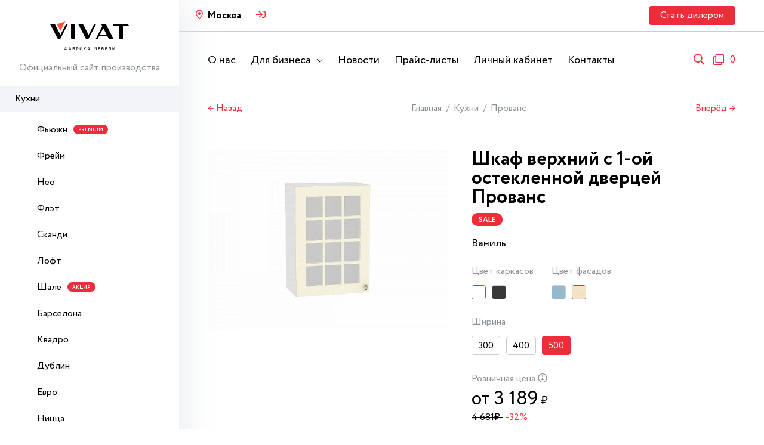

--- FILE ---
content_type: text/html; charset=utf-8
request_url: https://mebel.com/catalog/module/31495
body_size: 24408
content:
<!DOCTYPE html> <html> <head> <meta http-equiv="Content-Type" content="text/html; charset=UTF-8" /> <title>Купить модульную кухню Шкаф верхний с 1-ой остекленной дверцей Прованс Ваниль.</title> <meta name="description" content="Купить модульную кухню Шкаф верхний с 1-ой остекленной дверцей Прованс Ваниль от фабрики мебели VIVAT."> <meta name="keywords" content="кухня Шкаф верхний с 1-ой остекленной дверцей Прованс Ваниль купить модульную кухню Шкаф верхний с 1-ой остекленной дверцей Прованс Ваниль, купить модульную кухню Шкаф верхний с 1-ой остекленной дверцей Прованс, модульная кухня Шкаф верхний с 1-ой остекленной дверцей Прованс Ваниль, модульная кухня Шкаф верхний с 1-ой остекленной дверцей Прованс"> <meta name="viewport" content="width=device-width, initial-scale=1"> <meta name="csrf-token" content="R45BLQkFmmgBZ57pOPVT1Vv5Zk51pMLh1A3VWjb5"> <meta name="format-detection" content="telephone=no"> <meta name="theme-color" content="#000"> <link rel="canonical" href="https://mebel.com/catalog/kukhni/provans/shkaf-verhnij-s-1-oj-osteklennoj-dvercej-provans-vanil"/> <link rel="stylesheet" href="/css/frontend.css?t=1766581705" /> <link rel="shortcut icon" href="/favicon.ico?t=1766581705" /> <link rel="preconnect" href="//api-maps.yandex.ru"> <link rel="dns-prefetch" href="//api-maps.yandex.ru"> <link rel="manifest" href="/manifest.json"> </head> <body> <div class="wrapper"> <div class="sidebar"> <div class="sidebar__top"> <a href="/" class="sidebar__logo"> <img src="/img/logo.svg" alt=""> </a> <div class="sidebar__description">Официальный сайт производства </div> </div> <div class="modal__top"> <div class="modal__top-left">Каталог</div> <div class="modal__top-right"> <span class="modal__top-close modal_close"></span> </div> </div> <ul class="sidebar__list show hide "> <li class=" active show show depth1"> <a class=" first " href="/catalog/kukhni"> Кухни </a> <ul class=" show "> <li class="sidebar__action"> <span class="sidebar__back">Назад</span> <a class="sidebar__go" href="/catalog/kukhni">Перейти</a> </li> <li class=" depth2"> <a class=" first " href="/catalog/kukhni/fyuzhn"> Фьюжн <span class="badge badge--category badge--premium"> premium </span> </a> </li> <li class=" depth2"> <a class=" " href="/catalog/kukhni/frejm"> Фрейм </a> </li> <li class=" depth2"> <a class=" " href="/catalog/kukhni/neo"> Нео </a> </li> <li class=" depth2"> <a class=" " href="/catalog/kukhni/flet"> Флэт </a> </li> <li class=" depth2"> <a class=" " href="/catalog/kukhni/skandi"> Сканди </a> </li> <li class=" depth2"> <a class=" " href="/catalog/kukhni/loft"> Лофт </a> </li> <li class=" depth2"> <a class=" " href="/catalog/kukhni/shale"> Шале <span class="badge badge--category badge--action"> акция </span> </a> </li> <li class=" depth2"> <a class=" " href="/catalog/kukhni/barselona"> Барселона </a> </li> <li class=" depth2"> <a class=" " href="/catalog/kukhni/kvadro"> Квадро </a> </li> <li class=" depth2"> <a class=" " href="/catalog/kukhni/dublin"> Дублин </a> </li> <li class=" depth2"> <a class=" " href="/catalog/kukhni/evro"> Евро </a> </li> <li class=" depth2"> <a class=" " href="/catalog/kukhni/nicca-royal"> Ницца </a> </li> <li class=" depth2"> <a class=" " href="/catalog/kukhni/gletcher"> Глетчер </a> </li> <li class=" depth2"> <a class=" " href="/catalog/kukhni/praga"> Прага </a> </li> <li class=" depth2"> <a class=" " href="/catalog/kukhni/valeriya-m"> Валерия-М </a> </li> <li class=" depth2"> <a class=" " href="/catalog/kukhni/terra"> Терра </a> </li> <li class=" show depth2"> <a class=" " href="/catalog/kukhni/provans"> Прованс </a> </li> </ul> </li> <li class=" depth1"> <a class=" " href="/catalog/stoly-i-stulya"> Столы и стулья </a> <ul class=" "> <li class="sidebar__action"> <span class="sidebar__back">Назад</span> <a class="sidebar__go" href="/catalog/stoly-i-stulya">Перейти</a> </li> <li class=" depth2"> <a class=" first " href="/catalog/stoly-i-stulya/dlya-stolovoj"> Столы </a> </li> <li class=" depth2"> <a class=" " href="/catalog/stoly-i-stulya/stulya"> Стулья </a> <ul class=" "> <li class="sidebar__action"> <span class="sidebar__back">Назад</span> <a class="sidebar__go" href="/catalog/stoly-i-stulya/stulya">Перейти</a> </li> <li class=" depth3"> <a class=" first " href="/catalog/stoly-i-stulya/stulya/stulya"> Кухонные стулья </a> </li> <li class=" depth3"> <a class=" " href="/catalog/stoly-i-stulya/stulya/barnye-stulya"> Барные стулья </a> </li> <li class=" depth3"> <a class=" " href="/catalog/stoly-i-stulya/stulya/taburety"> Табуреты </a> </li> </ul> </li> </ul> </li> <li class=" depth1"> <a class=" " href="/catalog/spalni"> Спальни </a> <ul class=" "> <li class="sidebar__action"> <span class="sidebar__back">Назад</span> <a class="sidebar__go" href="/catalog/spalni">Перейти</a> </li> <li class=" depth2"> <a class=" first " href="/catalog/spalni/praga"> Прага </a> </li> <li class=" depth2"> <a class=" " href="/catalog/spalni/krovati"> Кровати </a> </li> <li class=" depth2"> <a class=" " href="/catalog/spalni/namatrasniki"> Наматрасники </a> </li> </ul> </li> <li class=" depth1"> <a class=" " href="/catalog/prikhozhie"> Прихожие </a> <ul class=" "> <li class="sidebar__action"> <span class="sidebar__back">Назад</span> <a class="sidebar__go" href="/catalog/prikhozhie">Перейти</a> </li> <li class=" depth2"> <a class=" first " href="/catalog/prikhozhie/stil"> Стиль </a> </li> <li class=" depth2"> <a class=" " href="/catalog/prikhozhie/holl"> Холл </a> </li> </ul> </li> <li class=" depth1"> <a class=" " href="/catalog/komplektuyushhie"> Комплектующие </a> <ul class=" "> <li class="sidebar__action"> <span class="sidebar__back">Назад</span> <a class="sidebar__go" href="/catalog/komplektuyushhie">Перейти</a> </li> <li class=" depth2"> <a class=" first " href="/catalog/komplektuyushhie/stoleshnicy"> Столешницы </a> <ul class=" "> <li class="sidebar__action"> <span class="sidebar__back">Назад</span> <a class="sidebar__go" href="/catalog/komplektuyushhie/stoleshnicy">Перейти</a> </li> <li class=" depth3"> <a class=" first " href="/catalog/komplektuyushhie/stoleshnicy/kuxonnye-stoleshnicy"> Кухонные столешницы </a> </li> <li class=" depth3"> <a class=" " href="/catalog/komplektuyushhie/stoleshnicy/podstole"> Подстолья </a> </li> <li class=" depth3"> <a class=" " href="/catalog/komplektuyushhie/stoleshnicy/kromka-dlya-stoleshnic"> Кромка для столешниц </a> </li> <li class=" depth3"> <a class=" " href="/catalog/komplektuyushhie/stoleshnicy/plintus-dlya-stoleshnicy"> Плинтус для столешниц </a> </li> <li class=" depth3"> <a class=" " href="/catalog/komplektuyushhie/stoleshnicy/uplotnitel-dlya-stoleshnic"> Уплотнитель для столешниц </a> </li> <li class=" depth3"> <a class=" " href="/catalog/komplektuyushhie/stoleshnicy/planki-dlya-stoleshnicy"> Планки для столешниц </a> </li> </ul> </li> <li class=" depth2"> <a class=" " href="/catalog/komplektuyushhie/fartuki"> Стеновые панели (фартуки) </a> </li> <li class=" depth2"> <a class=" " href="/catalog/komplektuyushhie/sistema-vydvizheniya"> Система выдвижения </a> </li> <li class=" depth2"> <a class=" " href="/catalog/komplektuyushhie/dekorativnye-elementy"> Декоративные элементы </a> <ul class=" "> <li class="sidebar__action"> <span class="sidebar__back">Назад</span> <a class="sidebar__go" href="/catalog/komplektuyushhie/dekorativnye-elementy">Перейти</a> </li> <li class=" depth3"> <a class=" first " href="/catalog/komplektuyushhie/dekorativnye-elementy/falshpanel"> Фальш-накладки </a> </li> <li class=" depth3"> <a class=" " href="/catalog/komplektuyushhie/dekorativnye-elementy/dekorativnye-karnizy"> Карнизы </a> </li> <li class=" depth3"> <a class=" " href="/catalog/komplektuyushhie/dekorativnye-elementy/montazh-i-restavraciya"> Монтаж и реставрация </a> </li> </ul> </li> <li class=" depth2"> <a class=" " href="/catalog/komplektuyushhie/mojki"> Мойки </a> <ul class=" "> <li class="sidebar__action"> <span class="sidebar__back">Назад</span> <a class="sidebar__go" href="/catalog/komplektuyushhie/mojki">Перейти</a> </li> <li class=" depth3"> <a class=" first " href="/catalog/komplektuyushhie/mojki/vreznye"> Врезные мойки </a> </li> <li class=" depth3"> <a class=" " href="/catalog/komplektuyushhie/mojki/nakladnye"> Накладные мойки </a> </li> <li class=" depth3"> <a class=" " href="/catalog/komplektuyushhie/mojki/armatura-dlya-moek"> Крепеж для моек </a> </li> </ul> </li> <li class=" depth2"> <a class=" " href="/catalog/komplektuyushhie/smesiteli"> Смесители </a> <ul class=" "> <li class="sidebar__action"> <span class="sidebar__back">Назад</span> <a class="sidebar__go" href="/catalog/komplektuyushhie/smesiteli">Перейти</a> </li> <li class=" depth3"> <a class=" first " href="/catalog/komplektuyushhie/smesiteli/smesiteli"> Смесители </a> </li> <li class=" depth3"> <a class=" " href="/catalog/komplektuyushhie/smesiteli/vstraivaemye-dozatory"> Встраиваемые дозаторы </a> </li> </ul> </li> <li class=" depth2"> <a class=" " href="/catalog/komplektuyushhie/posudosushiteli"> Посудосушители </a> </li> <li class=" depth2"> <a class=" " href="/catalog/komplektuyushhie/lotki"> Лотки </a> </li> <li class=" depth2"> <a class=" " href="/catalog/komplektuyushhie/bytovaya-texnika"> Бытовая техника </a> <ul class=" "> <li class="sidebar__action"> <span class="sidebar__back">Назад</span> <a class="sidebar__go" href="/catalog/komplektuyushhie/bytovaya-texnika">Перейти</a> </li> <li class=" depth3"> <a class=" first " href="/catalog/komplektuyushhie/bytovaya-texnika/varochnye-poverxnosti"> Варочные поверхности </a> </li> <li class=" depth3"> <a class=" " href="/catalog/komplektuyushhie/bytovaya-texnika/vytyazhki"> Вытяжки </a> </li> <li class=" depth3"> <a class=" " href="/catalog/komplektuyushhie/bytovaya-texnika/duxovye-shkafy"> Духовые шкафы </a> </li> <li class=" depth3"> <a class=" " href="/catalog/komplektuyushhie/bytovaya-texnika/posudomoechnye-mashiny"> Посудомоечные машины </a> </li> </ul> </li> <li class=" depth2"> <a class=" " href="/catalog/komplektuyushhie/mulyazhi"> Муляжи бытовой техники </a> </li> <li class=" depth2"> <a class=" " href="/catalog/komplektuyushhie/aksessuary-dlya-kuxni-rejlingi"> Аксессуары для кухни </a> </li> <li class=" depth2"> <a class=" " href="/catalog/komplektuyushhie/furnitura-dlya-mebeli"> Мебельная фурнитура </a> <ul class=" "> <li class="sidebar__action"> <span class="sidebar__back">Назад</span> <a class="sidebar__go" href="/catalog/komplektuyushhie/furnitura-dlya-mebeli">Перейти</a> </li> <li class=" depth3"> <a class=" first " href="/catalog/komplektuyushhie/furnitura-dlya-mebeli/ruchki-mebelnye"> Ручки мебельные </a> </li> <li class=" depth3"> <a class=" " href="/catalog/komplektuyushhie/furnitura-dlya-mebeli/amortizatory"> Амортизаторы </a> </li> <li class=" depth3"> <a class=" " href="/catalog/komplektuyushhie/furnitura-dlya-mebeli/opory"> Опоры </a> </li> <li class=" depth3"> <a class=" " href="/catalog/komplektuyushhie/furnitura-dlya-mebeli/cokol"> Цоколь </a> </li> <li class=" depth3"> <a class=" " href="/catalog/komplektuyushhie/furnitura-dlya-mebeli/navesy"> Навесы </a> </li> <li class=" depth3"> <a class=" " href="/catalog/komplektuyushhie/furnitura-dlya-mebeli/planki"> Планки </a> <ul class=" "> <li class="sidebar__action"> <span class="sidebar__back">Назад</span> <a class="sidebar__go" href="/catalog/komplektuyushhie/furnitura-dlya-mebeli/planki">Перейти</a> </li> <li class=" depth4"> <a class=" first " href="/catalog/komplektuyushhie/furnitura-dlya-mebeli/planki/planki-dlya-stoleshnic"> Планки для столешниц </a> </li> <li class=" depth4"> <a class=" " href="/catalog/komplektuyushhie/furnitura-dlya-mebeli/planki/planki-dlya-fartukov"> Планки для стеновых панелей </a> </li> </ul> </li> <li class=" depth3"> <a class=" " href="/catalog/komplektuyushhie/furnitura-dlya-mebeli/plintusa"> Плинтуса </a> </li> <li class=" depth3"> <a class=" " href="/catalog/komplektuyushhie/furnitura-dlya-mebeli/petli"> Петли </a> </li> <li class=" depth3"> <a class=" " href="/catalog/komplektuyushhie/furnitura-dlya-mebeli/shablony"> Шаблоны </a> </li> <li class=" depth3"> <a class=" " href="/catalog/komplektuyushhie/furnitura-dlya-mebeli/prochee"> Прочее </a> </li> </ul> </li> <li class=" depth2"> <a class=" " href="/catalog/komplektuyushhie/polki-dlya-kuhni"> Полки для кухни </a> </li> </ul> </li> <li class=" depth1"> <a class=" " href="/catalog/reklamnye-materialy"> В помощь продавцам </a> <ul class=" "> <li class="sidebar__action"> <span class="sidebar__back">Назад</span> <a class="sidebar__go" href="/catalog/reklamnye-materialy">Перейти</a> </li> <li class=" depth2"> <a class=" first " href="/catalog/reklamnye-materialy/reklamnye-materialy"> Рекламные материалы </a> </li> <li class=" depth2"> <a class=" " href="/catalog/reklamnye-materialy/oformlenie-salona"> Оформление салона </a> </li> <li class=" depth2"> <a class=" " href="/catalog/reklamnye-materialy/obrazcy"> Образцы </a> </li> </ul> </li> </ul></div> <div class="content"> <div class="header"> <div class="header__top hidden-closed"> <div class="container"> <div class="header__left"> <div class="dropdown"> <span class="header__dropdown header__dropdown--region"> <span class="icon icon-map-marker-alt"></span><a href="#">Москва</a> </span> <div class="dropdown__wrapper"> <div class="dropdown__list"> <a href="#" class="dropdown__item select_region" data-id="11" > Санкт-Петербург </a> <a href="#" class="dropdown__item select_region" data-id="10" > Нижний Новгород </a> <a href="#" class="dropdown__item select_region" data-id="12" > Ростов-на-Дону </a> <a href="#" class="dropdown__item select_region" data-id="9" > Рязань </a> </div> </div> </div> <div class="header__price "> <div class="header__enter "> <span class="icon icon-sign-in" data-modal="modal_wholesale" data-tippy-content="Войти в режим дилера"></span> </div> </div> </div> <div class="header__right"> <span data-modal="modal_dealer" class="btn">Стать дилером</span> </div> </div> </div> <div class="header__bottom"> <div class="container"> <a href="/" class="header__logo"> <img src="/img/logo.svg" alt=""> </a> <div class="header__menu hidden-closed"> <ul class="header__menu-list"> <li class="header__menu-item"> <a data-video-fancybox href="https://rutube.ru/play/embed/93180d3b20eea5d8acae014710573086/" class="header__menu-link">О нас</a> </li> <li class="header__menu-item header__menu-item--dropdown dropdown"> <span class="header__menu-link">Для бизнеса</span> <div class="dropdown__wrapper header__menu-dropdown"> <div class="header__menu-container"> <div class="footer__col"> <div class="footer__title">Помощь</div> <ul class="footer__list"> <li class="footer__item"> <a href="/page/dostavka" class="footer__link">Доставка</a> </li> <li class="footer__item"> <a href="/page/dlya-internet-magazinov" class="footer__link">Для интернет-магазинов</a> </li> <li class="footer__item"> <a href="/page/kak-s-nami-rabotat" class="footer__link">Как с нами работать?</a> </li> <li class="footer__item"> <span class="footer__link" data-modal="modal_wholesale" data-route="lessons.index">Обучающие материалы</span> </li> </ul> </div> <div class="footer__col"> <div class="footer__title">Документы</div> <ul class="footer__list"> <li class="footer__item"> <a href="/documents/3" class="footer__link"> Сертификаты </a> </li> <li class="footer__item"> <a href="/documents/2" class="footer__link"> Схемы сборки </a> </li> <li class="footer__item"> <a href="/documents/1" class="footer__link"> Техническая информация </a> </li> <li class="footer__item"> <a href="/documents/4" class="footer__link"> Методические пособия </a> </li> </ul> </div> <div class="footer__col"> <div class="footer__title">Полезное</div> <ul class="footer__list"> <li class="footer__item hidden-desktop"> <span class="footer__link" data-modal="modal_dealer">Стать дилером</span> </li> <li class="footer__item"> <a href="/news" class="footer__link">Читать новости</a> </li> <li class="footer__item"> <span class="footer__link" data-modal="modal_access">Прайс-листы</span> </li> <li class="footer__item hidden-desktop"> <a href="https://web.mebel.com/index.php?module=order" class="footer__link" target="_blank">Личный кабинет</a> </li> <li class="footer__item"> <a href="/page/training" rel="nofollow" class="footer__link" target="_blank">Тренинг-кабинет</a> </li> <li class="footer__item"> <a href="/price/catalog" class="footer__link" target="_blank">Каталог мебели</a> </li> <li class="footer__item"> <a href="/decors" class="footer__link" target="_blank">Каталог декоров</a> </li> <li class="footer__item hidden pwa_install"> <span class="footer__link">Установить приложение</span> </li> </ul> </div> <div class="footer__col"> <div class="footer__title">Контакты</div> <ul class="footer__list"> <li class="footer__item"> <a href="/contacts" class="footer__link">Наш адрес и телефоны</a> </li> <li class="footer__item"> <span class="footer__link" data-modal="modal_director">Письмо директору</span> </li> <li class="footer__item"> <span class="footer__link" data-modal="modal_vendor">Поставщикам</span> </li> </ul> </div> <div class="footer__col"> </div> </div> </div> </li> <li class="header__menu-item"> <a href="/news" class="header__menu-link">Новости</a> </li> <li class="header__menu-item"> <span class="header__menu-link" data-modal="modal_access">Прайс-листы</span> </li> <li class="header__menu-item"> <a href="https://web.mebel.com/index.php?module=order" target="_blank" class="header__menu-link">Личный кабинет</a> </li> <li class="header__menu-item"> <a href="/contacts" class="header__menu-link">Контакты</a> </li> </ul> </div> <div class="header__description"> Официальный сайт<br/> производства </div> <div class="header__user-menu"> <div class="header__search"> <div class="header__search-label"><span class="icon icon-search"></span></div> <input id="search" type="text" class="header__search-field" autocomplete="off" placeholder="Я хочу купить..."> <span class="icon header__search-close"></span> </div> <a href="/compare" class="header__counter header__compare hidden-closed" data-tippy-content="Сравнение товаров"> <span class="icon icon-clone"></span> <span class="compare_quantity_counter">0</span> </a> </div> </div> </div> </div> <div class="page__main"> <div class="product_container"> <div> <div class="container"> <div class="breadcrumbs scroll-hidden"> <a href="/catalog/kukhni/provans/shkaf-verhnij-s-1-oj-osteklennoj-dvercej-provans-vanil" class="link link--prev">&larr; Назад</a> <ul class="breadcrumbs__list scroll-hidden"> <li class="breadcrumbs__item"><a href="/" class="breadcrumbs__link">Главная</a></li> <li class="breadcrumbs__item"> <a href="/catalog/kukhni" class="breadcrumbs__link">Кухни</a> </li> <li class="breadcrumbs__item"> <a href="/catalog/kukhni/provans" class="breadcrumbs__link">Прованс</a> </li> </ul> <a href="/catalog/kukhni/provans/shkaf-verhnij-s-1-oj-osteklennoj-dvercej-provans-vanil-7" class="link link--next">Вперёд &rarr;</a> </div> </div> <div class="product"> <div class="container"> <h1 class="product__tablet-title">Шкаф верхний с 1-ой остекленной дверцей Прованс</h1> <div class="product__tablet-collection"> Ваниль </div> <div class="product__inner"> <div class="product__left"> <div class="product__left-pictures"> <div class="product__left-picture active "> <a class="fancybox" data-fancybox="gallery31495" href="/storage/products/large/shkaf-verxnij-osteklennyj-provans-vanil-shv-500-belyj.jpg"> <img src="/storage/products/large/shkaf-verxnij-osteklennyj-provans-vanil-shv-500-belyj.jpg" alt="Шкаф верхний с 1-ой остекленной дверцей Прованс"> </a> <span class="card__label card__label--sale hidden-desktop"> Sale </span> </div> </div> </div> <div class="product__right"> <div class="product__title-wrap"> <h2 class="product__title">Шкаф верхний с 1-ой остекленной дверцей Прованс</h2> <span class="badge badge--product badge--sale hidden-tablet"> Sale </span> </div> <div class="product__wrap"> <div class="product__collection">Ваниль</div> </div> <div class="product__wrap product__wrap-small"> <div class="product__colors"> <div class="product__colors-text">Цвет каркасов</div> <div class="product__colors-switcher"> <span class="color__checkbox color__label product_toggle active " data-url="/catalog/kukhni/provans/shkaf-verhnij-s-1-oj-osteklennoj-dvercej-provans-vanil-3" data-tippy-content="Белый" > <img src="/storage/colors/small/color_5c0e6cbe015c2.jpg" alt=""> </span> <span class="color__checkbox color__label product_toggle " data-url="/catalog/kukhni/provans/shkaf-verhnij-s-1-oj-osteklennoj-dvercej-provans-vanil-9" data-tippy-content="Graphite" > <img src="/storage/colors/small/grafit-1667382963.jpeg" alt=""> </span> </div> </div> <div class="product__colors"> <div class="product__colors-text">Цвет фасадов</div> <div class="product__colors-switcher"> <span class="color__checkbox color__label product_toggle " data-url="/catalog/kukhni/provans/shkaf-verhnij-s-1-oj-osteklennoj-dvercej-provans-golyboj-3" data-tippy-content="Гoлyбoй" > <img src="/storage/colors/small/goluboj-1676368559.jpg" alt=""> </span> <span class="color__checkbox color__label product_toggle active " data-url="/catalog/kukhni/provans/shkaf-verhnij-s-1-oj-osteklennoj-dvercej-provans-vanil-3" data-tippy-content="Ваниль" > <img src="/storage/colors/small/vanil-1676368488.jpg" alt=""> </span> </div> </div> </div> <div class="product__wrap product__wrap-small"> <div class="product__complectation"> <div class="product__complectation-text">Ширина</div> <div class="product__complectation-switcher"> <span class="checkbox__option product_toggle " data-id="31493" data-url="/catalog/kukhni/provans/shkaf-verhnij-s-1-oj-osteklennoj-dvercej-provans-vanil"> 300 </span> <span class="checkbox__option product_toggle " data-id="31494" data-url="/catalog/kukhni/provans/shkaf-verhnij-s-1-oj-osteklennoj-dvercej-provans-vanil-2"> 400 </span> <span class="checkbox__option product_toggle active " data-id="31495" data-url="/catalog/kukhni/provans/shkaf-verhnij-s-1-oj-osteklennoj-dvercej-provans-vanil-3"> 500 </span> </div> </div> </div> <div class="product__wrap product__wrap-small"> <div class="product__prices"> <div class="product__prices-text"> Розничная цена <span class="icon icon-info-circle" data-tippy-content="Розничные цены являются рекомендованными для Центрального федерального округа России, в других регионах могут значительно отличаться."></span> </div> <div class="product__price"> от 3 189<span class="rouble">₽</span> </div> <div class="product__stock"> <span class="product__stock-price"> 4 681<span class="rouble">₽</span> </span> <span class="product__stock-value">-32%</span> </div> </div> </div> <div class="product__wrap"> <div class="product__controls"> <span class="btn partner_link" data-item_id="31495" data-item_type="product" > Купить </span> </div> <div class="product__links"> <span data-modal="modal_access" class="link" data-reload="true">Получить оптовую цену</span> <span class="link compare_add " data-id="31495" data-type="product" data-active="Убрать из сравнения" data-inactive="К сравнению"> <span class="compare_text btn_text"> К сравнению </span> </span> </div> </div> <div class="product__wrap"> <div class="product__tabs tabs"> <div class="tabs__buttons scroll-hidden"> <div class="tabs__btn tab_header active">Описание</div> <div class="tabs__btn tab_header">Модули</div> <div class="tabs__btn tab_header">Состав</div> <div class="tabs__btn product_contact" data-item_id="31495" >Где купить?</div> </div> <div class="tabs__content"> <div class="tabs__content-item tab_body active"> <div class="product__properties"> <div class="product__properties-row" > <div class="product__properties-column product__properties-key"> Размер (В*Ш*Г), мм: </div> <div class="product__properties-column product__properties-value"> 716*500*318 </div> </div> <div class="product__properties-row" > <div class="product__properties-column product__properties-key"> Цвет каркасов: </div> <div class="product__properties-column product__properties-value"> Белый </div> </div> <div class="product__properties-row" > <div class="product__properties-column product__properties-key"> Материал каркасов: </div> <div class="product__properties-column product__properties-value"> ЛДСП </div> </div> <div class="product__properties-row" style="display: none;" > <div class="product__properties-column product__properties-key"> Цвет фасадов: </div> <div class="product__properties-column product__properties-value"> Ваниль </div> </div> <div class="product__properties-row" style="display: none;" > <div class="product__properties-column product__properties-key"> Материал фасадов: </div> <div class="product__properties-column product__properties-value"> МДФ/Стекло </div> </div> <div class="product__properties-row" style="display: none;" > <div class="product__properties-column product__properties-key"> Отделка фасадов: </div> <div class="product__properties-column product__properties-value"> Пленка ПВХ. </div> </div> <div class="product__properties-row" style="display: none;" > <div class="product__properties-column product__properties-key"> Полезная информация: </div> <div class="product__properties-column product__properties-value"> В комплект входит: ручка кнопка в цвете Бронза, Ø 24 мм. </div> </div> <div class="product__properties-row" style="display: none;" > <div class="product__properties-column product__properties-key"> Стекло: </div> <div class="product__properties-column product__properties-value"> Стекло прозрачное. </div> </div> </div> <div class="product__table-show"> <span class="link show_rows">Дополнительная информация</span> </div> </div> <div class="tabs__content-item tab_body"> <table class="product__table"> <tr class="product__table-row"> <td class="product__table-column"> <a href="/catalog/module/29446?from=product&id=31495" target="_blank"> Каркас верхнего шкафа В 500 </a> </td> <td class="product__table-column product__table-column--value"> 716*500*302 </td> <td class="product__table-column product__table-column--value"> 1 шт. </td> </tr> <tr class="product__table-row"> <td class="product__table-column"> <a href="/catalog/module/31435?from=product&id=31495" target="_blank"> Комплект фасадов Прованс со стеклом для каркаса Ф-35 В500 </a> </td> <td class="product__table-column product__table-column--value"> 712*496*16 </td> <td class="product__table-column product__table-column--value"> 1 шт. </td> </tr> </table> </div> <div class="tabs__content-item tab_body"> <table class="product__table"> <tr class="product__table-row"> <td class="product__table-column">Пакет №1 Каркас верхнего шкафа В 500</td> <td class="product__table-column product__table-column--value"> 10 кг </td> <td class="product__table-column product__table-column--value"> 0.01893 м<sup>3</sup> </td> </tr> <tr class="product__table-row"> <td class="product__table-column">Пакет №1 Комплект фасадов Прованс со стеклом для каркаса Ф-35 В500</td> <td class="product__table-column product__table-column--value"> 4.74 кг </td> <td class="product__table-column product__table-column--value"> 0.01616 м<sup>3</sup> </td> </tr> <tr class="product__table-row"> <td class="product__table-column">Итого</td> <td class="product__table-column product__table-column--value"> 14.74 кг </td> <td class="product__table-column product__table-column--value"> 0.03509 м<sup>3</sup> </td> </tr> </table> </div> </div> </div> </div> </div> </div> <div class="product__map product__suggested"> <div class="product__suggested-title">Где купить?</div> <div class="product__contacts"> </div> </div> </div> </div> <div class="product__suggested"> <div class="product__suggested-title container"> Модули композиции «Шкаф верхний с 1-ой остекленной дверцей Прованс Ваниль» </div> <div class="slider slider__products slider-products"> <div class="card__wrapper card__wrapper--module "> <a href="/catalog/module/29446" class="card"> <div class="card__img"> <div class="card__img-pictures"> <img class=" active " src="/storage/products/medium/white-1732537948.jpg" alt="Каркас верхнего шкафа В 500"> </div> <span class="card__fast product_fast">Быстрый просмотр</span> </div> <div class="card__item-wrap"> <div class="card__name"> Каркас верхнего шкафа В 500 </div> </div> <div class="card__item-wrap"> <span class="card__sizes"> В×Ш×Г: 716*500*302 </span> </div> <div class="card__buttons"> <span class="btn btn--outline compare_add " data-id="29446" data-type="product" data-active="Убрать из сравнения" data-inactive="К сравнению"> <span class="icon icon-clone"></span> <span class="compare_text btn_text"> К сравнению </span> </span> </div> <div class="card__badges"> </div> </a> </div> <div class="card__wrapper card__wrapper--module "> <a href="/catalog/module/31435" class="card"> <div class="card__img"> <div class="card__img-pictures"> <img class=" active " src="/storage/products/medium/60e2b7048c1bb1.75811293.jpg" alt="Комплект фасадов Прованс со стеклом для каркаса Ф-35 В500"> </div> <span class="card__fast product_fast">Быстрый просмотр</span> </div> <div class="card__item-wrap"> <div class="card__name"> Комплект фасадов Прованс со стеклом для каркаса Ф-35 В500 </div> </div> <div class="card__item-wrap"> <span class="card__sizes"> В×Ш×Г: 712*496*16 </span> </div> <div class="card__buttons"> <span class="btn btn--outline compare_add " data-id="31435" data-type="product" data-active="Убрать из сравнения" data-inactive="К сравнению"> <span class="icon icon-clone"></span> <span class="compare_text btn_text"> К сравнению </span> </span> </div> <div class="card__badges"> <span class="badge badge--sale">Sale</span> <span class="badge badge--sale">-65%</span> </div> </a> </div> </div> <div class="product__suggested-button"> <a href="/catalog/modules/983">Все модули Прованс</a> </div> </div> <div class="product__suggested"> <div class="product__suggested-title container">С этим товаром также покупают</div> <div class="slider slider__products slider-products"> <div class="category__wrapper"> <a href="/catalog/komplektuyushhie/posudosushiteli" class="card"> <div class="card__img"> <div class="card__img-pictures"> <img class="active" src="/storage/categories/medium/posudosushitel-2-h-urovnevyj-s-2-mya-plastikovymi-poddonami-hrom-1688118309.jpg" alt="Посудосушители"> </div> </div> <div class="card__title"> Посудосушители </div> </a> </div> <div class="category__wrapper"> <a href="/catalog/komplektuyushhie/bytovaya-texnika/duxovye-shkafy" class="card"> <div class="card__img"> <div class="card__img-pictures"> <img class="active" src="/storage/categories/medium/160883627261485277-1_4.jpg" alt="Духовые шкафы"> </div> </div> <div class="card__title"> Духовые шкафы </div> </a> </div> <div class="category__wrapper"> <a href="/catalog/komplektuyushhie/bytovaya-texnika/posudomoechnye-mashiny" class="card"> <div class="card__img"> <div class="card__img-pictures"> <img class="active" src="/storage/categories/medium/2000x1500-posudomoechnaya-mashina-pm-4562-b-nerzhaveyushhaya-stal-1688044133.jpg" alt="Посудомоечные машины"> </div> </div> <div class="card__title"> Посудомоечные машины </div> </a> </div> <div class="category__wrapper"> <a href="/catalog/stoly-i-stulya/stulya/stulya" class="card"> <div class="card__img"> <div class="card__img-pictures"> <img class="active" src="/storage/categories/medium/emerald-v218-1-1733821179.jpg" alt="Кухонные стулья"> </div> </div> <div class="card__title"> Кухонные стулья </div> </a> </div> <div class="category__wrapper"> <a href="/catalog/stoly-i-stulya/stulya/taburety" class="card"> <div class="card__img"> <div class="card__img-pictures"> <img class="active" src="/storage/categories/medium/dark-grey-v240-2-1733821208.jpg" alt="Табуреты"> </div> </div> <div class="card__title"> Табуреты </div> </a> </div> <div class="category__wrapper"> <a href="/catalog/stoly-i-stulya/stulya/barnye-stulya" class="card"> <div class="card__img"> <div class="card__img-pictures"> <img class="active" src="/storage/categories/medium/4000x3000-stul-barnyj-enny-101-graphite-2-1688118798.jpg" alt="Барные стулья"> </div> </div> <div class="card__title"> Барные стулья </div> </a> </div> <div class="category__wrapper"> <a href="/catalog/komplektuyushhie/aksessuary-dlya-kuxni-rejlingi" class="card"> <div class="card__img"> <div class="card__img-pictures"> <img class="active" src="/storage/categories/medium/polka-odnoyarusnaya-s-podstavkoj-dlya-4-h-kruzhek-hrom-265-390-173-1688118412.jpg" alt="Аксессуары для кухни"> </div> </div> <div class="card__title"> Аксессуары для кухни </div> </a> </div> <div class="category__wrapper"> <a href="/catalog/komplektuyushhie/bytovaya-texnika/vytyazhki" class="card"> <div class="card__img"> <div class="card__img-pictures"> <img class="active" src="/storage/categories/medium/mika-500-1-1688042565.jpg" alt="Вытяжки"> </div> </div> <div class="card__title"> Вытяжки </div> </a> </div> <div class="category__wrapper"> <a href="/catalog/komplektuyushhie/furnitura-dlya-mebeli/ruchki-mebelnye" class="card"> <div class="card__img"> <div class="card__img-pictures"> <img class="active" src="/storage/categories/medium/ruchka-skoba-mebelnaya-sm-6-128-mm-hrom-1688118611.jpg" alt="Ручки мебельные"> </div> </div> <div class="card__title"> Ручки мебельные </div> </a> </div> <div class="category__wrapper"> <a href="/catalog/komplektuyushhie/lotki" class="card"> <div class="card__img"> <div class="card__img-pictures"> <img class="active" src="/storage/categories/medium/lotki-1650004928.jpg" alt="Лотки"> </div> </div> <div class="card__title"> Лотки </div> </a> </div> <div class="category__wrapper"> <a href="/catalog/komplektuyushhie/furnitura-dlya-mebeli/amortizatory" class="card"> <div class="card__img"> <div class="card__img-pictures"> <img class="active" src="/storage/categories/medium/gazovyj-lift-s-reguliruemym-dovodchikom-50n-belyj-1688045309.jpg" alt="Амортизаторы"> </div> </div> <div class="card__title"> Амортизаторы </div> </a> </div> <div class="category__wrapper"> <a href="/catalog/komplektuyushhie/furnitura-dlya-mebeli/navesy" class="card"> <div class="card__img"> <div class="card__img-pictures"> <img class="active" src="/storage/categories/medium/navesy.jpg" alt="Навесы"> </div> </div> <div class="card__title"> Навесы </div> </a> </div> <div class="category__wrapper"> <a href="/catalog/komplektuyushhie/furnitura-dlya-mebeli/petli" class="card"> <div class="card__img"> <div class="card__img-pictures"> <img class="active" src="/storage/categories/medium/petlya.jpg" alt="Петли"> </div> </div> <div class="card__title"> Петли </div> </a> </div> <div class="category__wrapper"> <a href="/catalog/komplektuyushhie/furnitura-dlya-mebeli/opory" class="card"> <div class="card__img"> <div class="card__img-pictures"> <img class="active" src="/storage/categories/medium/opora-mebelnaya-kvadratnaya-om-222-reguliruemaya-120_40_40-xrom.jpg" alt="Опоры"> </div> </div> <div class="card__title"> Опоры </div> </a> </div> <div class="category__wrapper"> <a href="/catalog/komplektuyushhie/furnitura-dlya-mebeli/shablony" class="card"> <div class="card__img"> <div class="card__img-pictures"> <img class="active" src="/storage/categories/medium/shablony-v-razdel.jpg" alt="Шаблоны"> </div> </div> <div class="card__title"> Шаблоны </div> </a> </div> <div class="category__wrapper"> <a href="/catalog/komplektuyushhie/mulyazhi" class="card"> <div class="card__img"> <div class="card__img-pictures"> <img class="active" src="/storage/categories/medium/mulyazh-duxovogo-shkafa-vivat-chernyj-600_600-mm.jpg" alt="Муляжи бытовой техники"> </div> </div> <div class="card__title"> Муляжи бытовой техники </div> </a> </div> <div class="category__wrapper"> <a href="/catalog/komplektuyushhie/furnitura-dlya-mebeli/prochee" class="card"> <div class="card__img"> <div class="card__img-pictures"> <img class="active" src="/storage/categories/medium/kr-0340-hrom-1688041629.jpeg" alt="Прочее"> </div> </div> <div class="card__title"> Прочее </div> </a> </div> <div class="category__wrapper"> <a href="/catalog/komplektuyushhie/furnitura-dlya-mebeli/cokol" class="card"> <div class="card__img"> <div class="card__img-pictures"> <img class="active" src="/storage/categories/medium/cokol-pvx-alyuminij.jpg" alt="Цоколь"> </div> </div> <div class="card__title"> Цоколь </div> </a> </div> <div class="category__wrapper"> <a href="/catalog/komplektuyushhie/stoleshnicy/planki-dlya-stoleshnicy" class="card"> <div class="card__img"> <div class="card__img-pictures"> <img class="active" src="/storage/categories/medium/planka-dlya-stoleshnicy-soedinitelnaya-matxrom-600_28-r9_2.jpg" alt="Планки для столешниц"> </div> </div> <div class="card__title"> Планки для столешниц </div> </a> </div> <div class="category__wrapper"> <a href="/catalog/komplektuyushhie/stoleshnicy/kromka-dlya-stoleshnic" class="card"> <div class="card__img"> <div class="card__img-pictures"> <img class="active" src="/storage/categories/medium/dub-temnyj-amberg-1-1688048837.jpg" alt="Кромка для столешниц"> </div> </div> <div class="card__title"> Кромка для столешниц </div> </a> </div> <div class="category__wrapper"> <a href="/catalog/komplektuyushhie/stoleshnicy/plintus-dlya-stoleshnicy" class="card"> <div class="card__img"> <div class="card__img-pictures"> <img class="active" src="/storage/categories/medium/dub-temnyj-amberg-2-1688043787.jpg" alt="Плинтус для столешниц"> </div> </div> <div class="card__title"> Плинтус для столешниц </div> </a> </div> <div class="category__wrapper"> <a href="/catalog/komplektuyushhie/stoleshnicy/kuxonnye-stoleshnicy" class="card"> <div class="card__img"> <div class="card__img-pictures"> <img class="active" src="/storage/categories/medium/stoleshnica-hard-38u-pryamaya-pirit-temnyj-1688041417.jpg" alt="Кухонные столешницы"> </div> </div> <div class="card__title"> Кухонные столешницы </div> </a> </div> <div class="category__wrapper"> <a href="/catalog/komplektuyushhie/sistema-vydvizheniya" class="card"> <div class="card__img"> <div class="card__img-pictures"> <img class="active" src="/storage/categories/medium/60d32c02298a71.66946101.jpg" alt="Система выдвижения"> </div> </div> <div class="card__title"> Система выдвижения </div> </a> </div> <div class="category__wrapper"> <a href="/catalog/komplektuyushhie/dekorativnye-elementy/dekorativnye-karnizy" class="card"> <div class="card__img"> <div class="card__img-pictures"> <img class="active" src="/storage/categories/medium/karniz-dekorativnyj-graphite-softwood-b-58-26-20705826-1688044234.jpg" alt="Карнизы"> </div> </div> <div class="card__title"> Карнизы </div> </a> </div> <div class="category__wrapper"> <a href="/catalog/komplektuyushhie/dekorativnye-elementy/falshpanel" class="card"> <div class="card__img"> <div class="card__img-pictures"> <img class="active" src="/storage/categories/medium/falshpanel.jpg" alt="Фальш-накладки"> </div> </div> <div class="card__title"> Фальш-накладки </div> </a> </div> <div class="category__wrapper"> <a href="/catalog/komplektuyushhie/fartuki" class="card"> <div class="card__img"> <div class="card__img-pictures"> <img class="active" src="/storage/categories/medium/stenovaya-panel-cpl-mdf-pirit-temnyj-1688043156.jpg" alt="Стеновые панели (фартуки)"> </div> </div> <div class="card__title"> Стеновые панели (фартуки) </div> </a> </div> <div class="category__wrapper"> <a href="/catalog/komplektuyushhie/furnitura-dlya-mebeli/planki/planki-dlya-fartukov" class="card"> <div class="card__img"> <div class="card__img-pictures"> <img class="active" src="/storage/categories/medium/planka-dlya-stenpaneli-soedinitelnaya-n-obraznaya-pvx-belyj-2500-3-.jpg" alt="Планки для стеновых панелей"> </div> </div> <div class="card__title"> Планки для стеновых панелей </div> </a> </div> <div class="category__wrapper"> <a href="/catalog/komplektuyushhie/mojki" class="card"> <div class="card__img"> <div class="card__img-pictures"> <img class="active" src="/storage/categories/medium/vivat-754919-1ch1k-chernyj-1688042942.jpg" alt="Мойки"> </div> </div> <div class="card__title"> Мойки </div> </a> </div> <div class="category__wrapper"> <a href="/catalog/komplektuyushhie/smesiteli" class="card"> <div class="card__img"> <div class="card__img-pictures"> <img class="active" src="/storage/categories/medium/320180-bl-1688044324.jpg" alt="Смесители"> </div> </div> <div class="card__title"> Смесители </div> </a> </div> <div class="category__wrapper"> <a href="/catalog/komplektuyushhie/bytovaya-texnika/varochnye-poverxnosti" class="card"> <div class="card__img"> <div class="card__img-pictures"> <img class="active" src="/storage/categories/medium/160883627261485277-1_3.jpg" alt="Варочные поверхности"> </div> </div> <div class="card__title"> Варочные поверхности </div> </a> </div> </div> </div> <div class="product__suggested"> <div class="product__suggested-title container">Другие предложения из раздела «Прованс»</div> <div class="slider slider__products slider-products"> <div class="card__wrapper "> <a href="/catalog/kukhni/provans/shkaf-verhnij-pryamoj-uglovoj-provans-vanil-12" class="card"> <div class="card__img"> <div class="card__img-pictures"> <img class=" active " src="/storage/products/medium/prov-720-vn-1654771805.jpg" alt="Шкаф верхний прямой угловой Прованс"> </div> <span class="card__fast product_fast">Быстрый просмотр</span> </div> <div class="card__item-wrap"> <div class="card__name"> Шкаф верхний прямой угловой Прованс </div> <div class="card__price"> от 4 275<span class="rouble">₽</span> </div> </div> <div class="card__item-wrap"> <span class="card__sizes"> В×Ш×Г: 716*690*345 </span> <span class="card__price-type"> <span class="icon icon-info-circle" data-tippy-content="Розничные цены являются рекомендованными для Центрального федерального округа России, в других регионах могут значительно отличаться."></span> розничная цена </span> </div> <div class="card__buttons"> <span class="btn btn--outline compare_add " data-id="77679" data-type="product" data-active="Убрать из сравнения" data-inactive="К сравнению"> <span class="icon icon-clone"></span> <span class="compare_text btn_text"> К сравнению </span> </span> </div> <div class="card__badges"> <span class="badge badge--sale">Sale</span> <span class="badge badge--sale">-21%</span> </div> </a> </div> <div class="card__wrapper "> <a href="/catalog/kukhni/provans/shkaf-penal-s-2-mya-dvercami-provans-vanil" class="card"> <div class="card__img"> <div class="card__img-pictures"> <img class=" active " src="/storage/products/medium/penal-valeriya-provans-vanil-shp400-belyj.jpg" alt="Шкаф пенал с 2-мя дверцами Прованс"> </div> <span class="card__fast product_fast">Быстрый просмотр</span> </div> <div class="card__item-wrap"> <div class="card__name"> Шкаф пенал с 2-мя дверцами Прованс </div> <div class="card__price"> от 9 638<span class="rouble">₽</span> </div> </div> <div class="card__item-wrap"> <span class="card__sizes"> В×Ш×Г: 2132*400*574 </span> <span class="card__price-type"> <span class="icon icon-info-circle" data-tippy-content="Розничные цены являются рекомендованными для Центрального федерального округа России, в других регионах могут значительно отличаться."></span> розничная цена </span> </div> <div class="card__buttons"> <span class="btn btn--outline compare_add " data-id="76309" data-type="product" data-active="Убрать из сравнения" data-inactive="К сравнению"> <span class="icon icon-clone"></span> <span class="compare_text btn_text"> К сравнению </span> </span> </div> <div class="card__badges"> <span class="badge badge--sale">Sale</span> <span class="badge badge--sale">-20%</span> </div> </a> </div> <div class="card__wrapper "> <a href="/catalog/kukhni/provans/shkaf-penal-s-2-mya-dvercami-provans-vanil-2" class="card"> <div class="card__img"> <div class="card__img-pictures"> <img class=" active " src="/storage/products/medium/penal-provans-vanil-shp600-f-92-belyj.jpg" alt="Шкаф пенал с 2-мя дверцами Прованс"> </div> <span class="card__fast product_fast">Быстрый просмотр</span> </div> <div class="card__item-wrap"> <div class="card__name"> Шкаф пенал с 2-мя дверцами Прованс </div> <div class="card__price"> от 11 796<span class="rouble">₽</span> </div> </div> <div class="card__item-wrap"> <span class="card__sizes"> В×Ш×Г: 2132*600*574 </span> <span class="card__price-type"> <span class="icon icon-info-circle" data-tippy-content="Розничные цены являются рекомендованными для Центрального федерального округа России, в других регионах могут значительно отличаться."></span> розничная цена </span> </div> <div class="card__buttons"> <span class="btn btn--outline compare_add " data-id="31606" data-type="product" data-active="Убрать из сравнения" data-inactive="К сравнению"> <span class="icon icon-clone"></span> <span class="compare_text btn_text"> К сравнению </span> </span> </div> <div class="card__badges"> <span class="badge badge--sale">Sale</span> <span class="badge badge--sale">-23%</span> </div> </a> </div> <div class="card__wrapper "> <a href="/catalog/kukhni/provans/shkaf-verhnij-butylochnica-provans-golyboj" class="card"> <div class="card__img"> <div class="card__img-pictures"> <img class=" active " src="/storage/products/medium/blue-1700121151.jpg" alt="Шкаф верхний бутылочница Прованс"> </div> <span class="card__fast product_fast">Быстрый просмотр</span> </div> <div class="card__item-wrap"> <div class="card__name"> Шкаф верхний бутылочница Прованс </div> <div class="card__price"> от 1 602<span class="rouble">₽</span> </div> </div> <div class="card__item-wrap"> <span class="card__sizes"> В×Ш×Г: 716*150*318 </span> <span class="card__price-type"> <span class="icon icon-info-circle" data-tippy-content="Розничные цены являются рекомендованными для Центрального федерального округа России, в других регионах могут значительно отличаться."></span> розничная цена </span> </div> <div class="card__buttons"> <span class="btn btn--outline compare_add " data-id="39366" data-type="product" data-active="Убрать из сравнения" data-inactive="К сравнению"> <span class="icon icon-clone"></span> <span class="compare_text btn_text"> К сравнению </span> </span> </div> <div class="card__badges"> <span class="badge badge--sale">Sale</span> <span class="badge badge--sale">-23%</span> </div> </a> </div> <div class="card__wrapper "> <a href="/catalog/kukhni/provans/shkaf-verhnij-butylochnica-provans-golyboj-2" class="card"> <div class="card__img"> <div class="card__img-pictures"> <img class=" active " src="/storage/products/medium/blue-1700121189.jpg" alt="Шкаф верхний бутылочница Прованс"> </div> <span class="card__fast product_fast">Быстрый просмотр</span> </div> <div class="card__item-wrap"> <div class="card__name"> Шкаф верхний бутылочница Прованс </div> <div class="card__price"> от 1 780<span class="rouble">₽</span> </div> </div> <div class="card__item-wrap"> <span class="card__sizes"> В×Ш×Г: 716*200*318 </span> <span class="card__price-type"> <span class="icon icon-info-circle" data-tippy-content="Розничные цены являются рекомендованными для Центрального федерального округа России, в других регионах могут значительно отличаться."></span> розничная цена </span> </div> <div class="card__buttons"> <span class="btn btn--outline compare_add " data-id="43792" data-type="product" data-active="Убрать из сравнения" data-inactive="К сравнению"> <span class="icon icon-clone"></span> <span class="compare_text btn_text"> К сравнению </span> </span> </div> <div class="card__badges"> <span class="badge badge--sale">Sale</span> <span class="badge badge--sale">-24%</span> </div> </a> </div> <div class="card__wrapper "> <a href="/catalog/kukhni/provans/shkaf-verhnij-butylochnica-provans-golyboj-3" class="card"> <div class="card__img"> <div class="card__img-pictures"> <img class=" active " src="/storage/products/medium/blue-1700121161.jpg" alt="Шкаф верхний бутылочница Прованс"> </div> <span class="card__fast product_fast">Быстрый просмотр</span> </div> <div class="card__item-wrap"> <div class="card__name"> Шкаф верхний бутылочница Прованс </div> <div class="card__price"> от 1 602<span class="rouble">₽</span> </div> </div> <div class="card__item-wrap"> <span class="card__sizes"> В×Ш×Г: 716*150*318 </span> <span class="card__price-type"> <span class="icon icon-info-circle" data-tippy-content="Розничные цены являются рекомендованными для Центрального федерального округа России, в других регионах могут значительно отличаться."></span> розничная цена </span> </div> <div class="card__buttons"> <span class="btn btn--outline compare_add " data-id="61100" data-type="product" data-active="Убрать из сравнения" data-inactive="К сравнению"> <span class="icon icon-clone"></span> <span class="compare_text btn_text"> К сравнению </span> </span> </div> <div class="card__badges"> <span class="badge badge--sale">Sale</span> <span class="badge badge--sale">-23%</span> </div> </a> </div> <div class="card__wrapper "> <a href="/catalog/kukhni/provans/shkaf-verhnij-butylochnica-provans-golyboj-4" class="card"> <div class="card__img"> <div class="card__img-pictures"> <img class=" active " src="/storage/products/medium/blue-1700121201.jpg" alt="Шкаф верхний бутылочница Прованс"> </div> <span class="card__fast product_fast">Быстрый просмотр</span> </div> <div class="card__item-wrap"> <div class="card__name"> Шкаф верхний бутылочница Прованс </div> <div class="card__price"> от 1 780<span class="rouble">₽</span> </div> </div> <div class="card__item-wrap"> <span class="card__sizes"> В×Ш×Г: 716*200*318 </span> <span class="card__price-type"> <span class="icon icon-info-circle" data-tippy-content="Розничные цены являются рекомендованными для Центрального федерального округа России, в других регионах могут значительно отличаться."></span> розничная цена </span> </div> <div class="card__buttons"> <span class="btn btn--outline compare_add " data-id="61102" data-type="product" data-active="Убрать из сравнения" data-inactive="К сравнению"> <span class="icon icon-clone"></span> <span class="compare_text btn_text"> К сравнению </span> </span> </div> <div class="card__badges"> <span class="badge badge--sale">Sale</span> <span class="badge badge--sale">-24%</span> </div> </a> </div> <div class="card__wrapper "> <a href="/catalog/kukhni/provans/shkaf-verhnij-butylochnica-provans-golyboj-5" class="card"> <div class="card__img"> <div class="card__img-pictures"> <img class=" active " src="/storage/products/medium/blue-1700121171.jpg" alt="Шкаф верхний бутылочница Прованс"> </div> <span class="card__fast product_fast">Быстрый просмотр</span> </div> <div class="card__item-wrap"> <div class="card__name"> Шкаф верхний бутылочница Прованс </div> <div class="card__price"> от 1 872<span class="rouble">₽</span> </div> </div> <div class="card__item-wrap"> <span class="card__sizes"> В×Ш×Г: 716*150*318 </span> <span class="card__price-type"> <span class="icon icon-info-circle" data-tippy-content="Розничные цены являются рекомендованными для Центрального федерального округа России, в других регионах могут значительно отличаться."></span> розничная цена </span> </div> <div class="card__buttons"> <span class="btn btn--outline compare_add " data-id="39367" data-type="product" data-active="Убрать из сравнения" data-inactive="К сравнению"> <span class="icon icon-clone"></span> <span class="compare_text btn_text"> К сравнению </span> </span> </div> <div class="card__badges"> <span class="badge badge--sale">Sale</span> <span class="badge badge--sale">-20%</span> </div> </a> </div> <div class="card__wrapper "> <a href="/catalog/kukhni/provans/shkaf-verhnij-butylochnica-provans-golyboj-6" class="card"> <div class="card__img"> <div class="card__img-pictures"> <img class=" active " src="/storage/products/medium/blue-1700121212.jpg" alt="Шкаф верхний бутылочница Прованс"> </div> <span class="card__fast product_fast">Быстрый просмотр</span> </div> <div class="card__item-wrap"> <div class="card__name"> Шкаф верхний бутылочница Прованс </div> <div class="card__price"> от 2 065<span class="rouble">₽</span> </div> </div> <div class="card__item-wrap"> <span class="card__sizes"> В×Ш×Г: 716*200*318 </span> <span class="card__price-type"> <span class="icon icon-info-circle" data-tippy-content="Розничные цены являются рекомендованными для Центрального федерального округа России, в других регионах могут значительно отличаться."></span> розничная цена </span> </div> <div class="card__buttons"> <span class="btn btn--outline compare_add " data-id="43793" data-type="product" data-active="Убрать из сравнения" data-inactive="К сравнению"> <span class="icon icon-clone"></span> <span class="compare_text btn_text"> К сравнению </span> </span> </div> <div class="card__badges"> <span class="badge badge--sale">Sale</span> <span class="badge badge--sale">-22%</span> </div> </a> </div> <div class="card__wrapper "> <a href="/catalog/kukhni/provans/shkaf-verhnij-butylochnica-provans-vanil" class="card"> <div class="card__img"> <div class="card__img-pictures"> <img class=" active " src="/storage/products/medium/shkaf-verxnij-butylochnica-provans-vanil-belyj.jpg" alt="Шкаф верхний бутылочница Прованс"> </div> <span class="card__fast product_fast">Быстрый просмотр</span> </div> <div class="card__item-wrap"> <div class="card__name"> Шкаф верхний бутылочница Прованс </div> <div class="card__price"> от 1 556<span class="rouble">₽</span> </div> </div> <div class="card__item-wrap"> <span class="card__sizes"> В×Ш×Г: 716*150*318 </span> <span class="card__price-type"> <span class="icon icon-info-circle" data-tippy-content="Розничные цены являются рекомендованными для Центрального федерального округа России, в других регионах могут значительно отличаться."></span> розничная цена </span> </div> <div class="card__buttons"> <span class="btn btn--outline compare_add " data-id="31506" data-type="product" data-active="Убрать из сравнения" data-inactive="К сравнению"> <span class="icon icon-clone"></span> <span class="compare_text btn_text"> К сравнению </span> </span> </div> <div class="card__badges"> <span class="badge badge--sale">Sale</span> <span class="badge badge--sale">-20%</span> </div> </a> </div> <div class="card__wrapper "> <a href="/catalog/kukhni/provans/shkaf-verhnij-butylochnica-provans-vanil-3" class="card"> <div class="card__img"> <div class="card__img-pictures"> <img class=" active " src="/storage/products/medium/shkaf-verxnij-butylochnica-provans-vanil-venge.jpg" alt="Шкаф верхний бутылочница Прованс"> </div> <span class="card__fast product_fast">Быстрый просмотр</span> </div> <div class="card__item-wrap"> <div class="card__name"> Шкаф верхний бутылочница Прованс </div> <div class="card__price"> от 1 826<span class="rouble">₽</span> </div> </div> <div class="card__item-wrap"> <span class="card__sizes"> В×Ш×Г: 716*150*318 </span> <span class="card__price-type"> <span class="icon icon-info-circle" data-tippy-content="Розничные цены являются рекомендованными для Центрального федерального округа России, в других регионах могут значительно отличаться."></span> розничная цена </span> </div> <div class="card__buttons"> <span class="btn btn--outline compare_add " data-id="39365" data-type="product" data-active="Убрать из сравнения" data-inactive="К сравнению"> <span class="icon icon-clone"></span> <span class="compare_text btn_text"> К сравнению </span> </span> </div> <div class="card__badges"> <span class="badge badge--sale">Sale</span> <span class="badge badge--sale">-17%</span> </div> </a> </div> <div class="card__wrapper "> <a href="/catalog/kukhni/provans/shkaf-verhnij-gorizontalnyj-glubokij-provans-golyboj" class="card"> <div class="card__img"> <div class="card__img-pictures"> <img class=" active " src="/storage/products/medium/blue-1700121247.jpg" alt="Шкаф верхний горизонтальный глубокий Прованс"> </div> <span class="card__fast product_fast">Быстрый просмотр</span> </div> <div class="card__item-wrap"> <div class="card__name"> Шкаф верхний горизонтальный глубокий Прованс </div> <div class="card__price"> от 2 885<span class="rouble">₽</span> </div> </div> <div class="card__item-wrap"> <span class="card__sizes"> В×Ш×Г: 358*500*318 </span> <span class="card__price-type"> <span class="icon icon-info-circle" data-tippy-content="Розничные цены являются рекомендованными для Центрального федерального округа России, в других регионах могут значительно отличаться."></span> розничная цена </span> </div> <div class="card__buttons"> <span class="btn btn--outline compare_add " data-id="45471" data-type="product" data-active="Убрать из сравнения" data-inactive="К сравнению"> <span class="icon icon-clone"></span> <span class="compare_text btn_text"> К сравнению </span> </span> </div> <div class="card__badges"> <span class="badge badge--sale">Sale</span> <span class="badge badge--sale">-21%</span> </div> </a> </div> <div class="card__wrapper "> <a href="/catalog/kukhni/provans/shkaf-verhnij-gorizontalnyj-glubokij-provans-golyboj-2" class="card"> <div class="card__img"> <div class="card__img-pictures"> <img class=" active " src="/storage/products/medium/blue-1700121288.jpg" alt="Шкаф верхний горизонтальный глубокий Прованс"> </div> <span class="card__fast product_fast">Быстрый просмотр</span> </div> <div class="card__item-wrap"> <div class="card__name"> Шкаф верхний горизонтальный глубокий Прованс </div> <div class="card__price"> от 3 423<span class="rouble">₽</span> </div> </div> <div class="card__item-wrap"> <span class="card__sizes"> В×Ш×Г: 358*600*318 </span> <span class="card__price-type"> <span class="icon icon-info-circle" data-tippy-content="Розничные цены являются рекомендованными для Центрального федерального округа России, в других регионах могут значительно отличаться."></span> розничная цена </span> </div> <div class="card__buttons"> <span class="btn btn--outline compare_add " data-id="45474" data-type="product" data-active="Убрать из сравнения" data-inactive="К сравнению"> <span class="icon icon-clone"></span> <span class="compare_text btn_text"> К сравнению </span> </span> </div> <div class="card__badges"> <span class="badge badge--sale">Sale</span> <span class="badge badge--sale">-21%</span> </div> </a> </div> <div class="card__wrapper "> <a href="/catalog/kukhni/provans/shkaf-verhnij-gorizontalnyj-glubokij-provans-golyboj-3" class="card"> <div class="card__img"> <div class="card__img-pictures"> <img class=" active " src="/storage/products/medium/blue-1700121353.jpg" alt="Шкаф верхний горизонтальный глубокий Прованс"> </div> <span class="card__fast product_fast">Быстрый просмотр</span> </div> <div class="card__item-wrap"> <div class="card__name"> Шкаф верхний горизонтальный глубокий Прованс </div> <div class="card__price"> от 4 019<span class="rouble">₽</span> </div> </div> <div class="card__item-wrap"> <span class="card__sizes"> В×Ш×Г: 358*800*318 </span> <span class="card__price-type"> <span class="icon icon-info-circle" data-tippy-content="Розничные цены являются рекомендованными для Центрального федерального округа России, в других регионах могут значительно отличаться."></span> розничная цена </span> </div> <div class="card__buttons"> <span class="btn btn--outline compare_add " data-id="45477" data-type="product" data-active="Убрать из сравнения" data-inactive="К сравнению"> <span class="icon icon-clone"></span> <span class="compare_text btn_text"> К сравнению </span> </span> </div> <div class="card__badges"> <span class="badge badge--sale">Sale</span> <span class="badge badge--sale">-22%</span> </div> </a> </div> <div class="card__wrapper "> <a href="/catalog/kukhni/provans/shkaf-verhnij-gorizontalnyj-glubokij-provans-golyboj-4" class="card"> <div class="card__img"> <div class="card__img-pictures"> <img class=" active " src="/storage/products/medium/blue-1700121258.jpg" alt="Шкаф верхний горизонтальный глубокий Прованс"> </div> <span class="card__fast product_fast">Быстрый просмотр</span> </div> <div class="card__item-wrap"> <div class="card__name"> Шкаф верхний горизонтальный глубокий Прованс </div> <div class="card__price"> от 2 885<span class="rouble">₽</span> </div> </div> <div class="card__item-wrap"> <span class="card__sizes"> В×Ш×Г: 358*500*318 </span> <span class="card__price-type"> <span class="icon icon-info-circle" data-tippy-content="Розничные цены являются рекомендованными для Центрального федерального округа России, в других регионах могут значительно отличаться."></span> розничная цена </span> </div> <div class="card__buttons"> <span class="btn btn--outline compare_add " data-id="61106" data-type="product" data-active="Убрать из сравнения" data-inactive="К сравнению"> <span class="icon icon-clone"></span> <span class="compare_text btn_text"> К сравнению </span> </span> </div> <div class="card__badges"> <span class="badge badge--sale">Sale</span> <span class="badge badge--sale">-21%</span> </div> </a> </div> <div class="card__wrapper "> <a href="/catalog/kukhni/provans/shkaf-verhnij-gorizontalnyj-glubokij-provans-golyboj-5" class="card"> <div class="card__img"> <div class="card__img-pictures"> <img class=" active " src="/storage/products/medium/blue-1700121301.jpg" alt="Шкаф верхний горизонтальный глубокий Прованс"> </div> <span class="card__fast product_fast">Быстрый просмотр</span> </div> <div class="card__item-wrap"> <div class="card__name"> Шкаф верхний горизонтальный глубокий Прованс </div> <div class="card__price"> от 3 423<span class="rouble">₽</span> </div> </div> <div class="card__item-wrap"> <span class="card__sizes"> В×Ш×Г: 358*600*318 </span> <span class="card__price-type"> <span class="icon icon-info-circle" data-tippy-content="Розничные цены являются рекомендованными для Центрального федерального округа России, в других регионах могут значительно отличаться."></span> розничная цена </span> </div> <div class="card__buttons"> <span class="btn btn--outline compare_add " data-id="61107" data-type="product" data-active="Убрать из сравнения" data-inactive="К сравнению"> <span class="icon icon-clone"></span> <span class="compare_text btn_text"> К сравнению </span> </span> </div> <div class="card__badges"> <span class="badge badge--sale">Sale</span> <span class="badge badge--sale">-21%</span> </div> </a> </div> <div class="card__wrapper "> <a href="/catalog/kukhni/provans/shkaf-verhnij-gorizontalnyj-glubokij-provans-golyboj-6" class="card"> <div class="card__img"> <div class="card__img-pictures"> <img class=" active " src="/storage/products/medium/blue-1700121374.jpg" alt="Шкаф верхний горизонтальный глубокий Прованс"> </div> <span class="card__fast product_fast">Быстрый просмотр</span> </div> <div class="card__item-wrap"> <div class="card__name"> Шкаф верхний горизонтальный глубокий Прованс </div> <div class="card__price"> от 4 019<span class="rouble">₽</span> </div> </div> <div class="card__item-wrap"> <span class="card__sizes"> В×Ш×Г: 358*800*318 </span> <span class="card__price-type"> <span class="icon icon-info-circle" data-tippy-content="Розничные цены являются рекомендованными для Центрального федерального округа России, в других регионах могут значительно отличаться."></span> розничная цена </span> </div> <div class="card__buttons"> <span class="btn btn--outline compare_add " data-id="61108" data-type="product" data-active="Убрать из сравнения" data-inactive="К сравнению"> <span class="icon icon-clone"></span> <span class="compare_text btn_text"> К сравнению </span> </span> </div> <div class="card__badges"> <span class="badge badge--sale">Sale</span> <span class="badge badge--sale">-22%</span> </div> </a> </div> <div class="card__wrapper "> <a href="/catalog/kukhni/provans/shkaf-verhnij-gorizontalnyj-glubokij-provans-golyboj-7" class="card"> <div class="card__img"> <div class="card__img-pictures"> <img class=" active " src="/storage/products/medium/blue-1700121268.jpg" alt="Шкаф верхний горизонтальный глубокий Прованс"> </div> <span class="card__fast product_fast">Быстрый просмотр</span> </div> <div class="card__item-wrap"> <div class="card__name"> Шкаф верхний горизонтальный глубокий Прованс </div> <div class="card__price"> от 3 380<span class="rouble">₽</span> </div> </div> <div class="card__item-wrap"> <span class="card__sizes"> В×Ш×Г: 358*500*318 </span> <span class="card__price-type"> <span class="icon icon-info-circle" data-tippy-content="Розничные цены являются рекомендованными для Центрального федерального округа России, в других регионах могут значительно отличаться."></span> розничная цена </span> </div> <div class="card__buttons"> <span class="btn btn--outline compare_add " data-id="45472" data-type="product" data-active="Убрать из сравнения" data-inactive="К сравнению"> <span class="icon icon-clone"></span> <span class="compare_text btn_text"> К сравнению </span> </span> </div> <div class="card__badges"> <span class="badge badge--sale">Sale</span> <span class="badge badge--sale">-18%</span> </div> </a> </div> <div class="card__wrapper "> <a href="/catalog/kukhni/provans/shkaf-verhnij-gorizontalnyj-glubokij-provans-golyboj-8" class="card"> <div class="card__img"> <div class="card__img-pictures"> <img class=" active " src="/storage/products/medium/blue-1700121315.jpg" alt="Шкаф верхний горизонтальный глубокий Прованс"> </div> <span class="card__fast product_fast">Быстрый просмотр</span> </div> <div class="card__item-wrap"> <div class="card__name"> Шкаф верхний горизонтальный глубокий Прованс </div> <div class="card__price"> от 4 008<span class="rouble">₽</span> </div> </div> <div class="card__item-wrap"> <span class="card__sizes"> В×Ш×Г: 358*600*318 </span> <span class="card__price-type"> <span class="icon icon-info-circle" data-tippy-content="Розничные цены являются рекомендованными для Центрального федерального округа России, в других регионах могут значительно отличаться."></span> розничная цена </span> </div> <div class="card__buttons"> <span class="btn btn--outline compare_add " data-id="45475" data-type="product" data-active="Убрать из сравнения" data-inactive="К сравнению"> <span class="icon icon-clone"></span> <span class="compare_text btn_text"> К сравнению </span> </span> </div> <div class="card__badges"> <span class="badge badge--sale">Sale</span> <span class="badge badge--sale">-18%</span> </div> </a> </div> <div class="card__wrapper "> <a href="/catalog/kukhni/provans/shkaf-verhnij-gorizontalnyj-glubokij-provans-golyboj-9" class="card"> <div class="card__img"> <div class="card__img-pictures"> <img class=" active " src="/storage/products/medium/blue-1700121385.jpg" alt="Шкаф верхний горизонтальный глубокий Прованс"> </div> <span class="card__fast product_fast">Быстрый просмотр</span> </div> <div class="card__item-wrap"> <div class="card__name"> Шкаф верхний горизонтальный глубокий Прованс </div> <div class="card__price"> от 4 694<span class="rouble">₽</span> </div> </div> <div class="card__item-wrap"> <span class="card__sizes"> В×Ш×Г: 358*800*318 </span> <span class="card__price-type"> <span class="icon icon-info-circle" data-tippy-content="Розничные цены являются рекомендованными для Центрального федерального округа России, в других регионах могут значительно отличаться."></span> розничная цена </span> </div> <div class="card__buttons"> <span class="btn btn--outline compare_add " data-id="45478" data-type="product" data-active="Убрать из сравнения" data-inactive="К сравнению"> <span class="icon icon-clone"></span> <span class="compare_text btn_text"> К сравнению </span> </span> </div> <div class="card__badges"> <span class="badge badge--sale">Sale</span> <span class="badge badge--sale">-20%</span> </div> </a> </div> <div class="card__wrapper "> <a href="/catalog/kukhni/provans/shkaf-verhnij-gorizontalnyj-glubokij-provans-vanil-3" class="card"> <div class="card__img"> <div class="card__img-pictures"> <img class=" active " src="/storage/products/medium/shkaf-verkhnij-gorizontalnyj-provans-vanil-vg-800-belyj.jpg" alt="Шкаф верхний горизонтальный глубокий Прованс"> </div> <span class="card__fast product_fast">Быстрый просмотр</span> </div> <div class="card__item-wrap"> <div class="card__name"> Шкаф верхний горизонтальный глубокий Прованс </div> <div class="card__price"> от 3 905<span class="rouble">₽</span> </div> </div> <div class="card__item-wrap"> <span class="card__sizes"> В×Ш×Г: 358*800*318 </span> <span class="card__price-type"> <span class="icon icon-info-circle" data-tippy-content="Розничные цены являются рекомендованными для Центрального федерального округа России, в других регионах могут значительно отличаться."></span> розничная цена </span> </div> <div class="card__buttons"> <span class="btn btn--outline compare_add " data-id="35282" data-type="product" data-active="Убрать из сравнения" data-inactive="К сравнению"> <span class="icon icon-clone"></span> <span class="compare_text btn_text"> К сравнению </span> </span> </div> <div class="card__badges"> <span class="badge badge--sale">Sale</span> <span class="badge badge--sale">-19%</span> </div> </a> </div> <div class="card__wrapper "> <a href="/catalog/kukhni/provans/shkaf-verhnij-gorizontalnyj-glubokij-provans-vanil-6" class="card"> <div class="card__img"> <div class="card__img-pictures"> <img class=" active " src="/storage/products/medium/shkaf-verkhnij-gorizontalnyj-provans-vanil-vg-800-venge.jpg" alt="Шкаф верхний горизонтальный глубокий Прованс"> </div> <span class="card__fast product_fast">Быстрый просмотр</span> </div> <div class="card__item-wrap"> <div class="card__name"> Шкаф верхний горизонтальный глубокий Прованс </div> <div class="card__price"> от 4 580<span class="rouble">₽</span> </div> </div> <div class="card__item-wrap"> <span class="card__sizes"> В×Ш×Г: 358*800*318 </span> <span class="card__price-type"> <span class="icon icon-info-circle" data-tippy-content="Розничные цены являются рекомендованными для Центрального федерального округа России, в других регионах могут значительно отличаться."></span> розничная цена </span> </div> <div class="card__buttons"> <span class="btn btn--outline compare_add " data-id="45476" data-type="product" data-active="Убрать из сравнения" data-inactive="К сравнению"> <span class="icon icon-clone"></span> <span class="compare_text btn_text"> К сравнению </span> </span> </div> <div class="card__badges"> <span class="badge badge--sale">Sale</span> <span class="badge badge--sale">-17%</span> </div> </a> </div> <div class="card__wrapper "> <a href="/catalog/kukhni/provans/shkaf-verhnij-gorizontalnyj-osteklennyj-glubokij-provans-golyboj" class="card"> <div class="card__img"> <div class="card__img-pictures"> <img class=" active " src="/storage/products/medium/blue-1700121404.jpg" alt="Шкаф верхний горизонтальный остекленный глубокий Прованс"> </div> <span class="card__fast product_fast">Быстрый просмотр</span> </div> <div class="card__item-wrap"> <div class="card__name"> Шкаф верхний горизонтальный остекленный глубокий Прованс </div> <div class="card__price"> от 2 984<span class="rouble">₽</span> </div> </div> <div class="card__item-wrap"> <span class="card__sizes"> В×Ш×Г: 358*500*318 </span> <span class="card__price-type"> <span class="icon icon-info-circle" data-tippy-content="Розничные цены являются рекомендованными для Центрального федерального округа России, в других регионах могут значительно отличаться."></span> розничная цена </span> </div> <div class="card__buttons"> <span class="btn btn--outline compare_add " data-id="45480" data-type="product" data-active="Убрать из сравнения" data-inactive="К сравнению"> <span class="icon icon-clone"></span> <span class="compare_text btn_text"> К сравнению </span> </span> </div> <div class="card__badges"> <span class="badge badge--sale">Sale</span> <span class="badge badge--sale">-24%</span> </div> </a> </div> <div class="card__wrapper "> <a href="/catalog/kukhni/provans/shkaf-verhnij-gorizontalnyj-osteklennyj-glubokij-provans-golyboj-2" class="card"> <div class="card__img"> <div class="card__img-pictures"> <img class=" active " src="/storage/products/medium/blue-1700201420.jpg" alt="Шкаф верхний горизонтальный остекленный глубокий Прованс"> </div> <span class="card__fast product_fast">Быстрый просмотр</span> </div> <div class="card__item-wrap"> <div class="card__name"> Шкаф верхний горизонтальный остекленный глубокий Прованс </div> <div class="card__price"> от 3 539<span class="rouble">₽</span> </div> </div> <div class="card__item-wrap"> <span class="card__sizes"> В×Ш×Г: 358*600*318 </span> <span class="card__price-type"> <span class="icon icon-info-circle" data-tippy-content="Розничные цены являются рекомендованными для Центрального федерального округа России, в других регионах могут значительно отличаться."></span> розничная цена </span> </div> <div class="card__buttons"> <span class="btn btn--outline compare_add " data-id="45483" data-type="product" data-active="Убрать из сравнения" data-inactive="К сравнению"> <span class="icon icon-clone"></span> <span class="compare_text btn_text"> К сравнению </span> </span> </div> <div class="card__badges"> <span class="badge badge--sale">Sale</span> <span class="badge badge--sale">-24%</span> </div> </a> </div> <div class="card__wrapper "> <a href="/catalog/kukhni/provans/shkaf-verhnij-gorizontalnyj-osteklennyj-glubokij-provans-golyboj-3" class="card"> <div class="card__img"> <div class="card__img-pictures"> <img class=" active " src="/storage/products/medium/blue-1700121534.jpg" alt="Шкаф верхний горизонтальный остекленный глубокий Прованс"> </div> <span class="card__fast product_fast">Быстрый просмотр</span> </div> <div class="card__item-wrap"> <div class="card__name"> Шкаф верхний горизонтальный остекленный глубокий Прованс </div> <div class="card__price"> от 4 193<span class="rouble">₽</span> </div> </div> <div class="card__item-wrap"> <span class="card__sizes"> В×Ш×Г: 358*800*318 </span> <span class="card__price-type"> <span class="icon icon-info-circle" data-tippy-content="Розничные цены являются рекомендованными для Центрального федерального округа России, в других регионах могут значительно отличаться."></span> розничная цена </span> </div> <div class="card__buttons"> <span class="btn btn--outline compare_add " data-id="45486" data-type="product" data-active="Убрать из сравнения" data-inactive="К сравнению"> <span class="icon icon-clone"></span> <span class="compare_text btn_text"> К сравнению </span> </span> </div> <div class="card__badges"> <span class="badge badge--sale">Sale</span> <span class="badge badge--sale">-26%</span> </div> </a> </div> <div class="card__wrapper "> <a href="/catalog/kukhni/provans/shkaf-verhnij-gorizontalnyj-osteklennyj-glubokij-provans-golyboj-4" class="card"> <div class="card__img"> <div class="card__img-pictures"> <img class=" active " src="/storage/products/medium/blue-1700121426.jpg" alt="Шкаф верхний горизонтальный остекленный глубокий Прованс"> </div> <span class="card__fast product_fast">Быстрый просмотр</span> </div> <div class="card__item-wrap"> <div class="card__name"> Шкаф верхний горизонтальный остекленный глубокий Прованс </div> <div class="card__price"> от 2 984<span class="rouble">₽</span> </div> </div> <div class="card__item-wrap"> <span class="card__sizes"> В×Ш×Г: 358*500*318 </span> <span class="card__price-type"> <span class="icon icon-info-circle" data-tippy-content="Розничные цены являются рекомендованными для Центрального федерального округа России, в других регионах могут значительно отличаться."></span> розничная цена </span> </div> <div class="card__buttons"> <span class="btn btn--outline compare_add " data-id="61112" data-type="product" data-active="Убрать из сравнения" data-inactive="К сравнению"> <span class="icon icon-clone"></span> <span class="compare_text btn_text"> К сравнению </span> </span> </div> <div class="card__badges"> <span class="badge badge--sale">Sale</span> <span class="badge badge--sale">-24%</span> </div> </a> </div> <div class="card__wrapper "> <a href="/catalog/kukhni/provans/shkaf-verhnij-gorizontalnyj-osteklennyj-glubokij-provans-golyboj-5" class="card"> <div class="card__img"> <div class="card__img-pictures"> <img class=" active " src="/storage/products/medium/blue-1700201432.jpg" alt="Шкаф верхний горизонтальный остекленный глубокий Прованс"> </div> <span class="card__fast product_fast">Быстрый просмотр</span> </div> <div class="card__item-wrap"> <div class="card__name"> Шкаф верхний горизонтальный остекленный глубокий Прованс </div> <div class="card__price"> от 3 539<span class="rouble">₽</span> </div> </div> <div class="card__item-wrap"> <span class="card__sizes"> В×Ш×Г: 358*600*318 </span> <span class="card__price-type"> <span class="icon icon-info-circle" data-tippy-content="Розничные цены являются рекомендованными для Центрального федерального округа России, в других регионах могут значительно отличаться."></span> розничная цена </span> </div> <div class="card__buttons"> <span class="btn btn--outline compare_add " data-id="61113" data-type="product" data-active="Убрать из сравнения" data-inactive="К сравнению"> <span class="icon icon-clone"></span> <span class="compare_text btn_text"> К сравнению </span> </span> </div> <div class="card__badges"> <span class="badge badge--sale">Sale</span> <span class="badge badge--sale">-24%</span> </div> </a> </div> <div class="card__wrapper "> <a href="/catalog/kukhni/provans/shkaf-verhnij-gorizontalnyj-osteklennyj-glubokij-provans-golyboj-6" class="card"> <div class="card__img"> <div class="card__img-pictures"> <img class=" active " src="/storage/products/medium/blue-1700121546.jpg" alt="Шкаф верхний горизонтальный остекленный глубокий Прованс"> </div> <span class="card__fast product_fast">Быстрый просмотр</span> </div> <div class="card__item-wrap"> <div class="card__name"> Шкаф верхний горизонтальный остекленный глубокий Прованс </div> <div class="card__price"> от 4 193<span class="rouble">₽</span> </div> </div> <div class="card__item-wrap"> <span class="card__sizes"> В×Ш×Г: 358*800*318 </span> <span class="card__price-type"> <span class="icon icon-info-circle" data-tippy-content="Розничные цены являются рекомендованными для Центрального федерального округа России, в других регионах могут значительно отличаться."></span> розничная цена </span> </div> <div class="card__buttons"> <span class="btn btn--outline compare_add " data-id="61114" data-type="product" data-active="Убрать из сравнения" data-inactive="К сравнению"> <span class="icon icon-clone"></span> <span class="compare_text btn_text"> К сравнению </span> </span> </div> <div class="card__badges"> <span class="badge badge--sale">Sale</span> <span class="badge badge--sale">-26%</span> </div> </a> </div> <div class="card__wrapper "> <a href="/catalog/kukhni/provans/shkaf-verhnij-gorizontalnyj-osteklennyj-glubokij-provans-golyboj-7" class="card"> <div class="card__img"> <div class="card__img-pictures"> <img class=" active " src="/storage/products/medium/blue-1700201287.jpg" alt="Шкаф верхний горизонтальный остекленный глубокий Прованс"> </div> <span class="card__fast product_fast">Быстрый просмотр</span> </div> <div class="card__item-wrap"> <div class="card__name"> Шкаф верхний горизонтальный остекленный глубокий Прованс </div> <div class="card__price"> от 3 479<span class="rouble">₽</span> </div> </div> <div class="card__item-wrap"> <span class="card__sizes"> В×Ш×Г: 358*500*318 </span> <span class="card__price-type"> <span class="icon icon-info-circle" data-tippy-content="Розничные цены являются рекомендованными для Центрального федерального округа России, в других регионах могут значительно отличаться."></span> розничная цена </span> </div> <div class="card__buttons"> <span class="btn btn--outline compare_add " data-id="45481" data-type="product" data-active="Убрать из сравнения" data-inactive="К сравнению"> <span class="icon icon-clone"></span> <span class="compare_text btn_text"> К сравнению </span> </span> </div> <div class="card__badges"> <span class="badge badge--sale">Sale</span> <span class="badge badge--sale">-21%</span> </div> </a> </div> <div class="card__wrapper "> <a href="/catalog/kukhni/provans/shkaf-verhnij-gorizontalnyj-osteklennyj-glubokij-provans-golyboj-8" class="card"> <div class="card__img"> <div class="card__img-pictures"> <img class=" active " src="/storage/products/medium/blue-1700201443.jpg" alt="Шкаф верхний горизонтальный остекленный глубокий Прованс"> </div> <span class="card__fast product_fast">Быстрый просмотр</span> </div> <div class="card__item-wrap"> <div class="card__name"> Шкаф верхний горизонтальный остекленный глубокий Прованс </div> <div class="card__price"> от 4 124<span class="rouble">₽</span> </div> </div> <div class="card__item-wrap"> <span class="card__sizes"> В×Ш×Г: 358*600*318 </span> <span class="card__price-type"> <span class="icon icon-info-circle" data-tippy-content="Розничные цены являются рекомендованными для Центрального федерального округа России, в других регионах могут значительно отличаться."></span> розничная цена </span> </div> <div class="card__buttons"> <span class="btn btn--outline compare_add " data-id="45484" data-type="product" data-active="Убрать из сравнения" data-inactive="К сравнению"> <span class="icon icon-clone"></span> <span class="compare_text btn_text"> К сравнению </span> </span> </div> <div class="card__badges"> <span class="badge badge--sale">Sale</span> <span class="badge badge--sale">-21%</span> </div> </a> </div> <div class="card__wrapper "> <a href="/catalog/kukhni/provans/shkaf-verhnij-gorizontalnyj-osteklennyj-glubokij-provans-golyboj-9" class="card"> <div class="card__img"> <div class="card__img-pictures"> <img class=" active " src="/storage/products/medium/blue-1700121562.jpg" alt="Шкаф верхний горизонтальный остекленный глубокий Прованс"> </div> <span class="card__fast product_fast">Быстрый просмотр</span> </div> <div class="card__item-wrap"> <div class="card__name"> Шкаф верхний горизонтальный остекленный глубокий Прованс </div> <div class="card__price"> от 4 868<span class="rouble">₽</span> </div> </div> <div class="card__item-wrap"> <span class="card__sizes"> В×Ш×Г: 358*800*318 </span> <span class="card__price-type"> <span class="icon icon-info-circle" data-tippy-content="Розничные цены являются рекомендованными для Центрального федерального округа России, в других регионах могут значительно отличаться."></span> розничная цена </span> </div> <div class="card__buttons"> <span class="btn btn--outline compare_add " data-id="45487" data-type="product" data-active="Убрать из сравнения" data-inactive="К сравнению"> <span class="icon icon-clone"></span> <span class="compare_text btn_text"> К сравнению </span> </span> </div> <div class="card__badges"> <span class="badge badge--sale">Sale</span> <span class="badge badge--sale">-23%</span> </div> </a> </div> <div class="card__wrapper "> <a href="/catalog/kukhni/provans/shkaf-verhnij-gorizontalnyj-osteklennyj-glubokij-provans-vanil" class="card"> <div class="card__img"> <div class="card__img-pictures"> <img class=" active " src="/storage/products/medium/shkaf-verkhnij-gorizontalnyj-osteklennyj-provans-vanil-vg-500-belyj.jpg" alt="Шкаф верхний горизонтальный остекленный глубокий Прованс"> </div> <span class="card__fast product_fast">Быстрый просмотр</span> </div> <div class="card__item-wrap"> <div class="card__name"> Шкаф верхний горизонтальный остекленный глубокий Прованс </div> <div class="card__price"> от 2 887<span class="rouble">₽</span> </div> </div> <div class="card__item-wrap"> <span class="card__sizes"> В×Ш×Г: 358*500*318 </span> <span class="card__price-type"> <span class="icon icon-info-circle" data-tippy-content="Розничные цены являются рекомендованными для Центрального федерального округа России, в других регионах могут значительно отличаться."></span> розничная цена </span> </div> <div class="card__buttons"> <span class="btn btn--outline compare_add " data-id="35283" data-type="product" data-active="Убрать из сравнения" data-inactive="К сравнению"> <span class="icon icon-clone"></span> <span class="compare_text btn_text"> К сравнению </span> </span> </div> <div class="card__badges"> <span class="badge badge--sale">Sale</span> <span class="badge badge--sale">-21%</span> </div> </a> </div> <div class="card__wrapper "> <a href="/catalog/kukhni/provans/shkaf-verhnij-gorizontalnyj-osteklennyj-glubokij-provans-vanil-2" class="card"> <div class="card__img"> <div class="card__img-pictures"> <img class=" active " src="/storage/products/medium/shkaf-verkhnij-gorizontalnyj-osteklennyj-provans-vanil-vg-600-belyj.jpg" alt="Шкаф верхний горизонтальный остекленный глубокий Прованс"> </div> <span class="card__fast product_fast">Быстрый просмотр</span> </div> <div class="card__item-wrap"> <div class="card__name"> Шкаф верхний горизонтальный остекленный глубокий Прованс </div> <div class="card__price"> от 3 425<span class="rouble">₽</span> </div> </div> <div class="card__item-wrap"> <span class="card__sizes"> В×Ш×Г: 358*600*318 </span> <span class="card__price-type"> <span class="icon icon-info-circle" data-tippy-content="Розничные цены являются рекомендованными для Центрального федерального округа России, в других регионах могут значительно отличаться."></span> розничная цена </span> </div> <div class="card__buttons"> <span class="btn btn--outline compare_add " data-id="35284" data-type="product" data-active="Убрать из сравнения" data-inactive="К сравнению"> <span class="icon icon-clone"></span> <span class="compare_text btn_text"> К сравнению </span> </span> </div> <div class="card__badges"> <span class="badge badge--sale">Sale</span> <span class="badge badge--sale">-21%</span> </div> </a> </div> <div class="card__wrapper "> <a href="/catalog/kukhni/provans/shkaf-verhnij-gorizontalnyj-osteklennyj-glubokij-provans-vanil-3" class="card"> <div class="card__img"> <div class="card__img-pictures"> <img class=" active " src="/storage/products/medium/shkaf-verkhnij-gorizontalnyj-osteklennyj-provans-vanil-vg-800-belyj.jpg" alt="Шкаф верхний горизонтальный остекленный глубокий Прованс"> </div> <span class="card__fast product_fast">Быстрый просмотр</span> </div> <div class="card__item-wrap"> <div class="card__name"> Шкаф верхний горизонтальный остекленный глубокий Прованс </div> <div class="card__price"> от 4 047<span class="rouble">₽</span> </div> </div> <div class="card__item-wrap"> <span class="card__sizes"> В×Ш×Г: 358*800*318 </span> <span class="card__price-type"> <span class="icon icon-info-circle" data-tippy-content="Розничные цены являются рекомендованными для Центрального федерального округа России, в других регионах могут значительно отличаться."></span> розничная цена </span> </div> <div class="card__buttons"> <span class="btn btn--outline compare_add " data-id="35285" data-type="product" data-active="Убрать из сравнения" data-inactive="К сравнению"> <span class="icon icon-clone"></span> <span class="compare_text btn_text"> К сравнению </span> </span> </div> <div class="card__badges"> <span class="badge badge--sale">Sale</span> <span class="badge badge--sale">-23%</span> </div> </a> </div> <div class="card__wrapper "> <a href="/catalog/kukhni/provans/shkaf-verhnij-gorizontalnyj-osteklennyj-glubokij-provans-vanil-4" class="card"> <div class="card__img"> <div class="card__img-pictures"> <img class=" active " src="/storage/products/medium/shkaf-verkhnij-gorizontalnyj-osteklennyj-provans-vanil-vg-500-venge.jpg" alt="Шкаф верхний горизонтальный остекленный глубокий Прованс"> </div> <span class="card__fast product_fast">Быстрый просмотр</span> </div> <div class="card__item-wrap"> <div class="card__name"> Шкаф верхний горизонтальный остекленный глубокий Прованс </div> <div class="card__price"> от 3 382<span class="rouble">₽</span> </div> </div> <div class="card__item-wrap"> <span class="card__sizes"> В×Ш×Г: 358*500*318 </span> <span class="card__price-type"> <span class="icon icon-info-circle" data-tippy-content="Розничные цены являются рекомендованными для Центрального федерального округа России, в других регионах могут значительно отличаться."></span> розничная цена </span> </div> <div class="card__buttons"> <span class="btn btn--outline compare_add " data-id="45479" data-type="product" data-active="Убрать из сравнения" data-inactive="К сравнению"> <span class="icon icon-clone"></span> <span class="compare_text btn_text"> К сравнению </span> </span> </div> <div class="card__badges"> <span class="badge badge--sale">Sale</span> <span class="badge badge--sale">-18%</span> </div> </a> </div> <div class="card__wrapper "> <a href="/catalog/kukhni/provans/shkaf-verhnij-gorizontalnyj-osteklennyj-glubokij-provans-vanil-5" class="card"> <div class="card__img"> <div class="card__img-pictures"> <img class=" active " src="/storage/products/medium/shkaf-verkhnij-gorizontalnyj-osteklennyj-provans-vanil-vg-600-venge.jpg" alt="Шкаф верхний горизонтальный остекленный глубокий Прованс"> </div> <span class="card__fast product_fast">Быстрый просмотр</span> </div> <div class="card__item-wrap"> <div class="card__name"> Шкаф верхний горизонтальный остекленный глубокий Прованс </div> <div class="card__price"> от 4 010<span class="rouble">₽</span> </div> </div> <div class="card__item-wrap"> <span class="card__sizes"> В×Ш×Г: 358*600*318 </span> <span class="card__price-type"> <span class="icon icon-info-circle" data-tippy-content="Розничные цены являются рекомендованными для Центрального федерального округа России, в других регионах могут значительно отличаться."></span> розничная цена </span> </div> <div class="card__buttons"> <span class="btn btn--outline compare_add " data-id="45482" data-type="product" data-active="Убрать из сравнения" data-inactive="К сравнению"> <span class="icon icon-clone"></span> <span class="compare_text btn_text"> К сравнению </span> </span> </div> <div class="card__badges"> <span class="badge badge--sale">Sale</span> <span class="badge badge--sale">-18%</span> </div> </a> </div> <div class="card__wrapper "> <a href="/catalog/kukhni/provans/shkaf-verhnij-gorizontalnyj-osteklennyj-glubokij-provans-vanil-6" class="card"> <div class="card__img"> <div class="card__img-pictures"> <img class=" active " src="/storage/products/medium/shkaf-verkhnij-gorizontalnyj-osteklennyj-provans-vanil-vg-800-venge.jpg" alt="Шкаф верхний горизонтальный остекленный глубокий Прованс"> </div> <span class="card__fast product_fast">Быстрый просмотр</span> </div> <div class="card__item-wrap"> <div class="card__name"> Шкаф верхний горизонтальный остекленный глубокий Прованс </div> <div class="card__price"> от 4 722<span class="rouble">₽</span> </div> </div> <div class="card__item-wrap"> <span class="card__sizes"> В×Ш×Г: 358*800*318 </span> <span class="card__price-type"> <span class="icon icon-info-circle" data-tippy-content="Розничные цены являются рекомендованными для Центрального федерального округа России, в других регионах могут значительно отличаться."></span> розничная цена </span> </div> <div class="card__buttons"> <span class="btn btn--outline compare_add " data-id="45485" data-type="product" data-active="Убрать из сравнения" data-inactive="К сравнению"> <span class="icon icon-clone"></span> <span class="compare_text btn_text"> К сравнению </span> </span> </div> <div class="card__badges"> <span class="badge badge--sale">Sale</span> <span class="badge badge--sale">-20%</span> </div> </a> </div> <div class="card__wrapper "> <a href="/catalog/kukhni/provans/shkaf-verhnij-gorizontalnyj-provans-golyboj" class="card"> <div class="card__img"> <div class="card__img-pictures"> <img class=" active " src="/storage/products/medium/blue-1700121662.jpg" alt="Шкаф верхний горизонтальный Прованс"> </div> <span class="card__fast product_fast">Быстрый просмотр</span> </div> <div class="card__item-wrap"> <div class="card__name"> Шкаф верхний горизонтальный Прованс </div> <div class="card__price"> от 2 045<span class="rouble">₽</span> </div> </div> <div class="card__item-wrap"> <span class="card__sizes"> В×Ш×Г: 358*500*318 </span> <span class="card__price-type"> <span class="icon icon-info-circle" data-tippy-content="Розничные цены являются рекомендованными для Центрального федерального округа России, в других регионах могут значительно отличаться."></span> розничная цена </span> </div> <div class="card__buttons"> <span class="btn btn--outline compare_add " data-id="39306" data-type="product" data-active="Убрать из сравнения" data-inactive="К сравнению"> <span class="icon icon-clone"></span> <span class="compare_text btn_text"> К сравнению </span> </span> </div> <div class="card__badges"> <span class="badge badge--sale">Sale</span> <span class="badge badge--sale">-27%</span> </div> </a> </div> <div class="card__wrapper "> <a href="/catalog/kukhni/provans/shkaf-verhnij-gorizontalnyj-provans-golyboj-2" class="card"> <div class="card__img"> <div class="card__img-pictures"> <img class=" active " src="/storage/products/medium/blue-1700121699.jpg" alt="Шкаф верхний горизонтальный Прованс"> </div> <span class="card__fast product_fast">Быстрый просмотр</span> </div> <div class="card__item-wrap"> <div class="card__name"> Шкаф верхний горизонтальный Прованс </div> <div class="card__price"> от 2 478<span class="rouble">₽</span> </div> </div> <div class="card__item-wrap"> <span class="card__sizes"> В×Ш×Г: 358*600*318 </span> <span class="card__price-type"> <span class="icon icon-info-circle" data-tippy-content="Розничные цены являются рекомендованными для Центрального федерального округа России, в других регионах могут значительно отличаться."></span> розничная цена </span> </div> <div class="card__buttons"> <span class="btn btn--outline compare_add " data-id="39309" data-type="product" data-active="Убрать из сравнения" data-inactive="К сравнению"> <span class="icon icon-clone"></span> <span class="compare_text btn_text"> К сравнению </span> </span> </div> <div class="card__badges"> <span class="badge badge--sale">Sale</span> <span class="badge badge--sale">-27%</span> </div> </a> </div> <div class="card__wrapper "> <a href="/catalog/kukhni/provans/shkaf-verhnij-gorizontalnyj-provans-golyboj-3" class="card"> <div class="card__img"> <div class="card__img-pictures"> <img class=" active " src="/storage/products/medium/blue-1700121735.jpg" alt="Шкаф верхний горизонтальный Прованс"> </div> <span class="card__fast product_fast">Быстрый просмотр</span> </div> <div class="card__item-wrap"> <div class="card__name"> Шкаф верхний горизонтальный Прованс </div> <div class="card__price"> от 2 924<span class="rouble">₽</span> </div> </div> <div class="card__item-wrap"> <span class="card__sizes"> В×Ш×Г: 358*800*318 </span> <span class="card__price-type"> <span class="icon icon-info-circle" data-tippy-content="Розничные цены являются рекомендованными для Центрального федерального округа России, в других регионах могут значительно отличаться."></span> розничная цена </span> </div> <div class="card__buttons"> <span class="btn btn--outline compare_add " data-id="39312" data-type="product" data-active="Убрать из сравнения" data-inactive="К сравнению"> <span class="icon icon-clone"></span> <span class="compare_text btn_text"> К сравнению </span> </span> </div> <div class="card__badges"> <span class="badge badge--sale">Sale</span> <span class="badge badge--sale">-28%</span> </div> </a> </div> <div class="card__wrapper "> <a href="/catalog/kukhni/provans/shkaf-verhnij-gorizontalnyj-provans-golyboj-4" class="card"> <div class="card__img"> <div class="card__img-pictures"> <img class=" active " src="/storage/products/medium/blue-1700121674.jpg" alt="Шкаф верхний горизонтальный Прованс"> </div> <span class="card__fast product_fast">Быстрый просмотр</span> </div> <div class="card__item-wrap"> <div class="card__name"> Шкаф верхний горизонтальный Прованс </div> <div class="card__price"> от 2 045<span class="rouble">₽</span> </div> </div> <div class="card__item-wrap"> <span class="card__sizes"> В×Ш×Г: 358*500*318 </span> <span class="card__price-type"> <span class="icon icon-info-circle" data-tippy-content="Розничные цены являются рекомендованными для Центрального федерального округа России, в других регионах могут значительно отличаться."></span> розничная цена </span> </div> <div class="card__buttons"> <span class="btn btn--outline compare_add " data-id="61124" data-type="product" data-active="Убрать из сравнения" data-inactive="К сравнению"> <span class="icon icon-clone"></span> <span class="compare_text btn_text"> К сравнению </span> </span> </div> <div class="card__badges"> <span class="badge badge--sale">Sale</span> <span class="badge badge--sale">-27%</span> </div> </a> </div> <div class="card__wrapper "> <a href="/catalog/kukhni/provans/shkaf-verhnij-gorizontalnyj-provans-golyboj-5" class="card"> <div class="card__img"> <div class="card__img-pictures"> <img class=" active " src="/storage/products/medium/blue-1700121709.jpg" alt="Шкаф верхний горизонтальный Прованс"> </div> <span class="card__fast product_fast">Быстрый просмотр</span> </div> <div class="card__item-wrap"> <div class="card__name"> Шкаф верхний горизонтальный Прованс </div> <div class="card__price"> от 2 478<span class="rouble">₽</span> </div> </div> <div class="card__item-wrap"> <span class="card__sizes"> В×Ш×Г: 358*600*318 </span> <span class="card__price-type"> <span class="icon icon-info-circle" data-tippy-content="Розничные цены являются рекомендованными для Центрального федерального округа России, в других регионах могут значительно отличаться."></span> розничная цена </span> </div> <div class="card__buttons"> <span class="btn btn--outline compare_add " data-id="61125" data-type="product" data-active="Убрать из сравнения" data-inactive="К сравнению"> <span class="icon icon-clone"></span> <span class="compare_text btn_text"> К сравнению </span> </span> </div> <div class="card__badges"> <span class="badge badge--sale">Sale</span> <span class="badge badge--sale">-27%</span> </div> </a> </div> <div class="card__wrapper "> <a href="/catalog/kukhni/provans/shkaf-verhnij-gorizontalnyj-provans-golyboj-6" class="card"> <div class="card__img"> <div class="card__img-pictures"> <img class=" active " src="/storage/products/medium/blue-1700121745.jpg" alt="Шкаф верхний горизонтальный Прованс"> </div> <span class="card__fast product_fast">Быстрый просмотр</span> </div> <div class="card__item-wrap"> <div class="card__name"> Шкаф верхний горизонтальный Прованс </div> <div class="card__price"> от 2 924<span class="rouble">₽</span> </div> </div> <div class="card__item-wrap"> <span class="card__sizes"> В×Ш×Г: 358*800*318 </span> <span class="card__price-type"> <span class="icon icon-info-circle" data-tippy-content="Розничные цены являются рекомендованными для Центрального федерального округа России, в других регионах могут значительно отличаться."></span> розничная цена </span> </div> <div class="card__buttons"> <span class="btn btn--outline compare_add " data-id="61126" data-type="product" data-active="Убрать из сравнения" data-inactive="К сравнению"> <span class="icon icon-clone"></span> <span class="compare_text btn_text"> К сравнению </span> </span> </div> <div class="card__badges"> <span class="badge badge--sale">Sale</span> <span class="badge badge--sale">-28%</span> </div> </a> </div> <div class="card__wrapper "> <a href="/catalog/kukhni/provans/shkaf-verhnij-gorizontalnyj-provans-golyboj-7" class="card"> <div class="card__img"> <div class="card__img-pictures"> <img class=" active " src="/storage/products/medium/blue-1700121683.jpg" alt="Шкаф верхний горизонтальный Прованс"> </div> <span class="card__fast product_fast">Быстрый просмотр</span> </div> <div class="card__item-wrap"> <div class="card__name"> Шкаф верхний горизонтальный Прованс </div> <div class="card__price"> от 2 375<span class="rouble">₽</span> </div> </div> <div class="card__item-wrap"> <span class="card__sizes"> В×Ш×Г: 358*500*318 </span> <span class="card__price-type"> <span class="icon icon-info-circle" data-tippy-content="Розничные цены являются рекомендованными для Центрального федерального округа России, в других регионах могут значительно отличаться."></span> розничная цена </span> </div> <div class="card__buttons"> <span class="btn btn--outline compare_add " data-id="39307" data-type="product" data-active="Убрать из сравнения" data-inactive="К сравнению"> <span class="icon icon-clone"></span> <span class="compare_text btn_text"> К сравнению </span> </span> </div> <div class="card__badges"> <span class="badge badge--sale">Sale</span> <span class="badge badge--sale">-24%</span> </div> </a> </div> <div class="card__wrapper "> <a href="/catalog/kukhni/provans/shkaf-verhnij-gorizontalnyj-provans-golyboj-8" class="card"> <div class="card__img"> <div class="card__img-pictures"> <img class=" active " src="/storage/products/medium/blue-1700121720.jpg" alt="Шкаф верхний горизонтальный Прованс"> </div> <span class="card__fast product_fast">Быстрый просмотр</span> </div> <div class="card__item-wrap"> <div class="card__name"> Шкаф верхний горизонтальный Прованс </div> <div class="card__price"> от 2 868<span class="rouble">₽</span> </div> </div> <div class="card__item-wrap"> <span class="card__sizes"> В×Ш×Г: 358*600*318 </span> <span class="card__price-type"> <span class="icon icon-info-circle" data-tippy-content="Розничные цены являются рекомендованными для Центрального федерального округа России, в других регионах могут значительно отличаться."></span> розничная цена </span> </div> <div class="card__buttons"> <span class="btn btn--outline compare_add " data-id="39310" data-type="product" data-active="Убрать из сравнения" data-inactive="К сравнению"> <span class="icon icon-clone"></span> <span class="compare_text btn_text"> К сравнению </span> </span> </div> <div class="card__badges"> <span class="badge badge--sale">Sale</span> <span class="badge badge--sale">-24%</span> </div> </a> </div> <div class="card__wrapper "> <a href="/catalog/kukhni/provans/shkaf-verhnij-gorizontalnyj-provans-golyboj-9" class="card"> <div class="card__img"> <div class="card__img-pictures"> <img class=" active " src="/storage/products/medium/blue-1700121755.jpg" alt="Шкаф верхний горизонтальный Прованс"> </div> <span class="card__fast product_fast">Быстрый просмотр</span> </div> <div class="card__item-wrap"> <div class="card__name"> Шкаф верхний горизонтальный Прованс </div> <div class="card__price"> от 3 389<span class="rouble">₽</span> </div> </div> <div class="card__item-wrap"> <span class="card__sizes"> В×Ш×Г: 358*800*318 </span> <span class="card__price-type"> <span class="icon icon-info-circle" data-tippy-content="Розничные цены являются рекомендованными для Центрального федерального округа России, в других регионах могут значительно отличаться."></span> розничная цена </span> </div> <div class="card__buttons"> <span class="btn btn--outline compare_add " data-id="39313" data-type="product" data-active="Убрать из сравнения" data-inactive="К сравнению"> <span class="icon icon-clone"></span> <span class="compare_text btn_text"> К сравнению </span> </span> </div> <div class="card__badges"> <span class="badge badge--sale">Sale</span> <span class="badge badge--sale">-25%</span> </div> </a> </div> <div class="card__wrapper "> <a href="/catalog/kukhni/provans/shkaf-verhnij-gorizontalnyj-provans-vanil-3" class="card"> <div class="card__img"> <div class="card__img-pictures"> <img class=" active " src="/storage/products/medium/shkaf-verxnij-gorizontalnyj-provans-vanil-800-belyj.jpg" alt="Шкаф верхний горизонтальный Прованс"> </div> <span class="card__fast product_fast">Быстрый просмотр</span> </div> <div class="card__item-wrap"> <div class="card__name"> Шкаф верхний горизонтальный Прованс </div> <div class="card__price"> от 2 810<span class="rouble">₽</span> </div> </div> <div class="card__item-wrap"> <span class="card__sizes"> В×Ш×Г: 358*800*318 </span> <span class="card__price-type"> <span class="icon icon-info-circle" data-tippy-content="Розничные цены являются рекомендованными для Центрального федерального округа России, в других регионах могут значительно отличаться."></span> розничная цена </span> </div> <div class="card__buttons"> <span class="btn btn--outline compare_add " data-id="31416" data-type="product" data-active="Убрать из сравнения" data-inactive="К сравнению"> <span class="icon icon-clone"></span> <span class="compare_text btn_text"> К сравнению </span> </span> </div> <div class="card__badges"> <span class="badge badge--sale">Sale</span> <span class="badge badge--sale">-25%</span> </div> </a> </div> <div class="card__wrapper "> <a href="/catalog/kukhni/provans/shkaf-verhnij-gorizontalnyj-provans-vanil-6" class="card"> <div class="card__img"> <div class="card__img-pictures"> <img class=" active " src="/storage/products/medium/shkaf-verxnij-gorizontalnyj-provans-vanil-800-venge.jpg" alt="Шкаф верхний горизонтальный Прованс"> </div> <span class="card__fast product_fast">Быстрый просмотр</span> </div> <div class="card__item-wrap"> <div class="card__name"> Шкаф верхний горизонтальный Прованс </div> <div class="card__price"> от 3 275<span class="rouble">₽</span> </div> </div> <div class="card__item-wrap"> <span class="card__sizes"> В×Ш×Г: 358*800*318 </span> <span class="card__price-type"> <span class="icon icon-info-circle" data-tippy-content="Розничные цены являются рекомендованными для Центрального федерального округа России, в других регионах могут значительно отличаться."></span> розничная цена </span> </div> <div class="card__buttons"> <span class="btn btn--outline compare_add " data-id="39311" data-type="product" data-active="Убрать из сравнения" data-inactive="К сравнению"> <span class="icon icon-clone"></span> <span class="compare_text btn_text"> К сравнению </span> </span> </div> <div class="card__badges"> <span class="badge badge--sale">Sale</span> <span class="badge badge--sale">-22%</span> </div> </a> </div> <div class="card__wrapper "> <a href="/catalog/kukhni/provans/shkaf-verhnij-gorizontalnyj-osteklennyj-provans-golyboj" class="card"> <div class="card__img"> <div class="card__img-pictures"> <img class=" active " src="/storage/products/medium/blue-1700121586.jpg" alt="Шкаф верхний горизонтальный остекленный Прованс"> </div> <span class="card__fast product_fast">Быстрый просмотр</span> </div> <div class="card__item-wrap"> <div class="card__name"> Шкаф верхний горизонтальный остекленный Прованс </div> <div class="card__price"> от 2 144<span class="rouble">₽</span> </div> </div> <div class="card__item-wrap"> <span class="card__sizes"> В×Ш×Г: 358*500*318 </span> <span class="card__price-type"> <span class="icon icon-info-circle" data-tippy-content="Розничные цены являются рекомендованными для Центрального федерального округа России, в других регионах могут значительно отличаться."></span> розничная цена </span> </div> <div class="card__buttons"> <span class="btn btn--outline compare_add " data-id="39315" data-type="product" data-active="Убрать из сравнения" data-inactive="К сравнению"> <span class="icon icon-clone"></span> <span class="compare_text btn_text"> К сравнению </span> </span> </div> <div class="card__badges"> <span class="badge badge--sale">Sale</span> <span class="badge badge--sale">-31%</span> </div> </a> </div> <div class="card__wrapper "> <a href="/catalog/kukhni/provans/shkaf-verhnij-gorizontalnyj-osteklennyj-provans-golyboj-2" class="card"> <div class="card__img"> <div class="card__img-pictures"> <img class=" active " src="/storage/products/medium/blue-1700201528.jpg" alt="Шкаф верхний горизонтальный остекленный Прованс"> </div> <span class="card__fast product_fast">Быстрый просмотр</span> </div> <div class="card__item-wrap"> <div class="card__name"> Шкаф верхний горизонтальный остекленный Прованс </div> <div class="card__price"> от 2 594<span class="rouble">₽</span> </div> </div> <div class="card__item-wrap"> <span class="card__sizes"> В×Ш×Г: 358*600*318 </span> <span class="card__price-type"> <span class="icon icon-info-circle" data-tippy-content="Розничные цены являются рекомендованными для Центрального федерального округа России, в других регионах могут значительно отличаться."></span> розничная цена </span> </div> <div class="card__buttons"> <span class="btn btn--outline compare_add " data-id="39318" data-type="product" data-active="Убрать из сравнения" data-inactive="К сравнению"> <span class="icon icon-clone"></span> <span class="compare_text btn_text"> К сравнению </span> </span> </div> <div class="card__badges"> <span class="badge badge--sale">Sale</span> <span class="badge badge--sale">-30%</span> </div> </a> </div> <div class="card__wrapper "> <a href="/catalog/kukhni/provans/shkaf-verhnij-gorizontalnyj-osteklennyj-provans-golyboj-3" class="card"> <div class="card__img"> <div class="card__img-pictures"> <img class=" active " src="/storage/products/medium/blue-1700121620.jpg" alt="Шкаф верхний горизонтальный остекленный Прованс"> </div> <span class="card__fast product_fast">Быстрый просмотр</span> </div> <div class="card__item-wrap"> <div class="card__name"> Шкаф верхний горизонтальный остекленный Прованс </div> <div class="card__price"> от 3 098<span class="rouble">₽</span> </div> </div> <div class="card__item-wrap"> <span class="card__sizes"> В×Ш×Г: 358*800*318 </span> <span class="card__price-type"> <span class="icon icon-info-circle" data-tippy-content="Розничные цены являются рекомендованными для Центрального федерального округа России, в других регионах могут значительно отличаться."></span> розничная цена </span> </div> <div class="card__buttons"> <span class="btn btn--outline compare_add " data-id="39321" data-type="product" data-active="Убрать из сравнения" data-inactive="К сравнению"> <span class="icon icon-clone"></span> <span class="compare_text btn_text"> К сравнению </span> </span> </div> <div class="card__badges"> <span class="badge badge--sale">Sale</span> <span class="badge badge--sale">-32%</span> </div> </a> </div> <div class="card__wrapper "> <a href="/catalog/kukhni/provans/shkaf-verhnij-gorizontalnyj-osteklennyj-provans-golyboj-4" class="card"> <div class="card__img"> <div class="card__img-pictures"> <img class=" active " src="/storage/products/medium/blue-1700121596.jpg" alt="Шкаф верхний горизонтальный остекленный Прованс"> </div> <span class="card__fast product_fast">Быстрый просмотр</span> </div> <div class="card__item-wrap"> <div class="card__name"> Шкаф верхний горизонтальный остекленный Прованс </div> <div class="card__price"> от 2 144<span class="rouble">₽</span> </div> </div> <div class="card__item-wrap"> <span class="card__sizes"> В×Ш×Г: 358*500*318 </span> <span class="card__price-type"> <span class="icon icon-info-circle" data-tippy-content="Розничные цены являются рекомендованными для Центрального федерального округа России, в других регионах могут значительно отличаться."></span> розничная цена </span> </div> <div class="card__buttons"> <span class="btn btn--outline compare_add " data-id="61118" data-type="product" data-active="Убрать из сравнения" data-inactive="К сравнению"> <span class="icon icon-clone"></span> <span class="compare_text btn_text"> К сравнению </span> </span> </div> <div class="card__badges"> <span class="badge badge--sale">Sale</span> <span class="badge badge--sale">-31%</span> </div> </a> </div> <div class="card__wrapper "> <a href="/catalog/kukhni/provans/shkaf-verhnij-gorizontalnyj-osteklennyj-provans-golyboj-5" class="card"> <div class="card__img"> <div class="card__img-pictures"> <img class=" active " src="/storage/products/medium/blue-1700201539.jpg" alt="Шкаф верхний горизонтальный остекленный Прованс"> </div> <span class="card__fast product_fast">Быстрый просмотр</span> </div> <div class="card__item-wrap"> <div class="card__name"> Шкаф верхний горизонтальный остекленный Прованс </div> <div class="card__price"> от 2 594<span class="rouble">₽</span> </div> </div> <div class="card__item-wrap"> <span class="card__sizes"> В×Ш×Г: 358*600*318 </span> <span class="card__price-type"> <span class="icon icon-info-circle" data-tippy-content="Розничные цены являются рекомендованными для Центрального федерального округа России, в других регионах могут значительно отличаться."></span> розничная цена </span> </div> <div class="card__buttons"> <span class="btn btn--outline compare_add " data-id="61119" data-type="product" data-active="Убрать из сравнения" data-inactive="К сравнению"> <span class="icon icon-clone"></span> <span class="compare_text btn_text"> К сравнению </span> </span> </div> <div class="card__badges"> <span class="badge badge--sale">Sale</span> <span class="badge badge--sale">-30%</span> </div> </a> </div> <div class="card__wrapper "> <a href="/catalog/kukhni/provans/shkaf-verhnij-gorizontalnyj-osteklennyj-provans-golyboj-6" class="card"> <div class="card__img"> <div class="card__img-pictures"> <img class=" active " src="/storage/products/medium/blue-1700121632.jpg" alt="Шкаф верхний горизонтальный остекленный Прованс"> </div> <span class="card__fast product_fast">Быстрый просмотр</span> </div> <div class="card__item-wrap"> <div class="card__name"> Шкаф верхний горизонтальный остекленный Прованс </div> <div class="card__price"> от 3 098<span class="rouble">₽</span> </div> </div> <div class="card__item-wrap"> <span class="card__sizes"> В×Ш×Г: 358*800*318 </span> <span class="card__price-type"> <span class="icon icon-info-circle" data-tippy-content="Розничные цены являются рекомендованными для Центрального федерального округа России, в других регионах могут значительно отличаться."></span> розничная цена </span> </div> <div class="card__buttons"> <span class="btn btn--outline compare_add " data-id="61120" data-type="product" data-active="Убрать из сравнения" data-inactive="К сравнению"> <span class="icon icon-clone"></span> <span class="compare_text btn_text"> К сравнению </span> </span> </div> <div class="card__badges"> <span class="badge badge--sale">Sale</span> <span class="badge badge--sale">-32%</span> </div> </a> </div> <div class="card__wrapper "> <a href="/catalog/kukhni/provans/shkaf-verhnij-gorizontalnyj-osteklennyj-provans-vanil" class="card"> <div class="card__img"> <div class="card__img-pictures"> <img class=" active " src="/storage/products/medium/shkaf-verxnij-gorizontalnyj-osteklennyj-provans-vanil-500-belyj.jpg" alt="Шкаф верхний горизонтальный остекленный Прованс"> </div> <span class="card__fast product_fast">Быстрый просмотр</span> </div> <div class="card__item-wrap"> <div class="card__name"> Шкаф верхний горизонтальный остекленный Прованс </div> <div class="card__price"> от 2 047<span class="rouble">₽</span> </div> </div> <div class="card__item-wrap"> <span class="card__sizes"> В×Ш×Г: 358*500*318 </span> <span class="card__price-type"> <span class="icon icon-info-circle" data-tippy-content="Розничные цены являются рекомендованными для Центрального федерального округа России, в других регионах могут значительно отличаться."></span> розничная цена </span> </div> <div class="card__buttons"> <span class="btn btn--outline compare_add " data-id="31417" data-type="product" data-active="Убрать из сравнения" data-inactive="К сравнению"> <span class="icon icon-clone"></span> <span class="compare_text btn_text"> К сравнению </span> </span> </div> <div class="card__badges"> <span class="badge badge--sale">Sale</span> <span class="badge badge--sale">-27%</span> </div> </a> </div> <div class="card__wrapper "> <a href="/catalog/kukhni/provans/shkaf-verhnij-gorizontalnyj-osteklennyj-provans-vanil-2" class="card"> <div class="card__img"> <div class="card__img-pictures"> <img class=" active " src="/storage/products/medium/shkaf-verxnij-gorizontalnyj-osteklennyj-provans-vanil-600-belyj.jpg" alt="Шкаф верхний горизонтальный остекленный Прованс"> </div> <span class="card__fast product_fast">Быстрый просмотр</span> </div> <div class="card__item-wrap"> <div class="card__name"> Шкаф верхний горизонтальный остекленный Прованс </div> <div class="card__price"> от 2 480<span class="rouble">₽</span> </div> </div> <div class="card__item-wrap"> <span class="card__sizes"> В×Ш×Г: 358*600*318 </span> <span class="card__price-type"> <span class="icon icon-info-circle" data-tippy-content="Розничные цены являются рекомендованными для Центрального федерального округа России, в других регионах могут значительно отличаться."></span> розничная цена </span> </div> <div class="card__buttons"> <span class="btn btn--outline compare_add " data-id="31418" data-type="product" data-active="Убрать из сравнения" data-inactive="К сравнению"> <span class="icon icon-clone"></span> <span class="compare_text btn_text"> К сравнению </span> </span> </div> <div class="card__badges"> <span class="badge badge--sale">Sale</span> <span class="badge badge--sale">-27%</span> </div> </a> </div> <div class="card__wrapper "> <a href="/catalog/kukhni/provans/shkaf-verhnij-gorizontalnyj-osteklennyj-provans-vanil-3" class="card"> <div class="card__img"> <div class="card__img-pictures"> <img class=" active " src="/storage/products/medium/shkaf-verxnij-gorizontalnyj-osteklennyj-provans-vanil-800-belyj.jpg" alt="Шкаф верхний горизонтальный остекленный Прованс"> </div> <span class="card__fast product_fast">Быстрый просмотр</span> </div> <div class="card__item-wrap"> <div class="card__name"> Шкаф верхний горизонтальный остекленный Прованс </div> <div class="card__price"> от 2 952<span class="rouble">₽</span> </div> </div> <div class="card__item-wrap"> <span class="card__sizes"> В×Ш×Г: 358*800*318 </span> <span class="card__price-type"> <span class="icon icon-info-circle" data-tippy-content="Розничные цены являются рекомендованными для Центрального федерального округа России, в других регионах могут значительно отличаться."></span> розничная цена </span> </div> <div class="card__buttons"> <span class="btn btn--outline compare_add " data-id="31419" data-type="product" data-active="Убрать из сравнения" data-inactive="К сравнению"> <span class="icon icon-clone"></span> <span class="compare_text btn_text"> К сравнению </span> </span> </div> <div class="card__badges"> <span class="badge badge--sale">Sale</span> <span class="badge badge--sale">-29%</span> </div> </a> </div> <div class="card__wrapper "> <a href="/catalog/kukhni/provans/shkaf-verhnij-gorizontalnyj-osteklennyj-provans-vanil-4" class="card"> <div class="card__img"> <div class="card__img-pictures"> <img class=" active " src="/storage/products/medium/shkaf-verxnij-gorizontalnyj-osteklennyj-provans-vanil-500-venge.jpg" alt="Шкаф верхний горизонтальный остекленный Прованс"> </div> <span class="card__fast product_fast">Быстрый просмотр</span> </div> <div class="card__item-wrap"> <div class="card__name"> Шкаф верхний горизонтальный остекленный Прованс </div> <div class="card__price"> от 2 377<span class="rouble">₽</span> </div> </div> <div class="card__item-wrap"> <span class="card__sizes"> В×Ш×Г: 358*500*318 </span> <span class="card__price-type"> <span class="icon icon-info-circle" data-tippy-content="Розничные цены являются рекомендованными для Центрального федерального округа России, в других регионах могут значительно отличаться."></span> розничная цена </span> </div> <div class="card__buttons"> <span class="btn btn--outline compare_add " data-id="39314" data-type="product" data-active="Убрать из сравнения" data-inactive="К сравнению"> <span class="icon icon-clone"></span> <span class="compare_text btn_text"> К сравнению </span> </span> </div> <div class="card__badges"> <span class="badge badge--sale">Sale</span> <span class="badge badge--sale">-24%</span> </div> </a> </div> <div class="card__wrapper "> <a href="/catalog/kukhni/provans/shkaf-verhnij-gorizontalnyj-osteklennyj-provans-vanil-5" class="card"> <div class="card__img"> <div class="card__img-pictures"> <img class=" active " src="/storage/products/medium/shkaf-verxnij-gorizontalnyj-osteklennyj-provans-vanil-600-venge.jpg" alt="Шкаф верхний горизонтальный остекленный Прованс"> </div> <span class="card__fast product_fast">Быстрый просмотр</span> </div> <div class="card__item-wrap"> <div class="card__name"> Шкаф верхний горизонтальный остекленный Прованс </div> <div class="card__price"> от 2 870<span class="rouble">₽</span> </div> </div> <div class="card__item-wrap"> <span class="card__sizes"> В×Ш×Г: 358*600*318 </span> <span class="card__price-type"> <span class="icon icon-info-circle" data-tippy-content="Розничные цены являются рекомендованными для Центрального федерального округа России, в других регионах могут значительно отличаться."></span> розничная цена </span> </div> <div class="card__buttons"> <span class="btn btn--outline compare_add " data-id="39317" data-type="product" data-active="Убрать из сравнения" data-inactive="К сравнению"> <span class="icon icon-clone"></span> <span class="compare_text btn_text"> К сравнению </span> </span> </div> <div class="card__badges"> <span class="badge badge--sale">Sale</span> <span class="badge badge--sale">-24%</span> </div> </a> </div> <div class="card__wrapper "> <a href="/catalog/kukhni/provans/shkaf-verhnij-gorizontalnyj-osteklennyj-provans-vanil-6" class="card"> <div class="card__img"> <div class="card__img-pictures"> <img class=" active " src="/storage/products/medium/shkaf-verxnij-gorizontalnyj-osteklennyj-provans-vanil-800-venge.jpg" alt="Шкаф верхний горизонтальный остекленный Прованс"> </div> <span class="card__fast product_fast">Быстрый просмотр</span> </div> <div class="card__item-wrap"> <div class="card__name"> Шкаф верхний горизонтальный остекленный Прованс </div> <div class="card__price"> от 3 417<span class="rouble">₽</span> </div> </div> <div class="card__item-wrap"> <span class="card__sizes"> В×Ш×Г: 358*800*318 </span> <span class="card__price-type"> <span class="icon icon-info-circle" data-tippy-content="Розничные цены являются рекомендованными для Центрального федерального округа России, в других регионах могут значительно отличаться."></span> розничная цена </span> </div> <div class="card__buttons"> <span class="btn btn--outline compare_add " data-id="39320" data-type="product" data-active="Убрать из сравнения" data-inactive="К сравнению"> <span class="icon icon-clone"></span> <span class="compare_text btn_text"> К сравнению </span> </span> </div> <div class="card__badges"> <span class="badge badge--sale">Sale</span> <span class="badge badge--sale">-26%</span> </div> </a> </div> <div class="card__wrapper "> <a href="/catalog/kukhni/provans/shkaf-verhnij-gorizontalnyj-osteklennyj-provans-golyboj-7" class="card"> <div class="card__img"> <div class="card__img-pictures"> <img class=" active " src="/storage/products/medium/blue-1700121605.jpg" alt="Шкаф верхний горизонтальный остекленный Прованс"> </div> <span class="card__fast product_fast">Быстрый просмотр</span> </div> <div class="card__item-wrap"> <div class="card__name"> Шкаф верхний горизонтальный остекленный Прованс </div> <div class="card__price"> от 2 474<span class="rouble">₽</span> </div> </div> <div class="card__item-wrap"> <span class="card__sizes"> В×Ш×Г: 358*500*318 </span> <span class="card__price-type"> <span class="icon icon-info-circle" data-tippy-content="Розничные цены являются рекомендованными для Центрального федерального округа России, в других регионах могут значительно отличаться."></span> розничная цена </span> </div> <div class="card__buttons"> <span class="btn btn--outline compare_add " data-id="39316" data-type="product" data-active="Убрать из сравнения" data-inactive="К сравнению"> <span class="icon icon-clone"></span> <span class="compare_text btn_text"> К сравнению </span> </span> </div> <div class="card__badges"> <span class="badge badge--sale">Sale</span> <span class="badge badge--sale">-28%</span> </div> </a> </div> <div class="card__wrapper "> <a href="/catalog/kukhni/provans/shkaf-verhnij-gorizontalnyj-osteklennyj-provans-golyboj-8" class="card"> <div class="card__img"> <div class="card__img-pictures"> <img class=" active " src="/storage/products/medium/blue-1700201550.jpg" alt="Шкаф верхний горизонтальный остекленный Прованс"> </div> <span class="card__fast product_fast">Быстрый просмотр</span> </div> <div class="card__item-wrap"> <div class="card__name"> Шкаф верхний горизонтальный остекленный Прованс </div> <div class="card__price"> от 2 984<span class="rouble">₽</span> </div> </div> <div class="card__item-wrap"> <span class="card__sizes"> В×Ш×Г: 358*600*318 </span> <span class="card__price-type"> <span class="icon icon-info-circle" data-tippy-content="Розничные цены являются рекомендованными для Центрального федерального округа России, в других регионах могут значительно отличаться."></span> розничная цена </span> </div> <div class="card__buttons"> <span class="btn btn--outline compare_add " data-id="39319" data-type="product" data-active="Убрать из сравнения" data-inactive="К сравнению"> <span class="icon icon-clone"></span> <span class="compare_text btn_text"> К сравнению </span> </span> </div> <div class="card__badges"> <span class="badge badge--sale">Sale</span> <span class="badge badge--sale">-27%</span> </div> </a> </div> <div class="card__wrapper "> <a href="/catalog/kukhni/provans/shkaf-verhnij-gorizontalnyj-osteklennyj-provans-golyboj-9" class="card"> <div class="card__img"> <div class="card__img-pictures"> <img class=" active " src="/storage/products/medium/blue-1700121644.jpg" alt="Шкаф верхний горизонтальный остекленный Прованс"> </div> <span class="card__fast product_fast">Быстрый просмотр</span> </div> <div class="card__item-wrap"> <div class="card__name"> Шкаф верхний горизонтальный остекленный Прованс </div> <div class="card__price"> от 3 563<span class="rouble">₽</span> </div> </div> <div class="card__item-wrap"> <span class="card__sizes"> В×Ш×Г: 358*800*318 </span> <span class="card__price-type"> <span class="icon icon-info-circle" data-tippy-content="Розничные цены являются рекомендованными для Центрального федерального округа России, в других регионах могут значительно отличаться."></span> розничная цена </span> </div> <div class="card__buttons"> <span class="btn btn--outline compare_add " data-id="39322" data-type="product" data-active="Убрать из сравнения" data-inactive="К сравнению"> <span class="icon icon-clone"></span> <span class="compare_text btn_text"> К сравнению </span> </span> </div> <div class="card__badges"> <span class="badge badge--sale">Sale</span> <span class="badge badge--sale">-29%</span> </div> </a> </div> <div class="card__wrapper "> <a href="/catalog/kukhni/provans/shkaf-verhnij-pryamoj-uglovoj-provans-golyboj" class="card"> <div class="card__img"> <div class="card__img-pictures"> <img class=" active " src="/storage/products/medium/blue-1700121827.jpg" alt="Шкаф верхний прямой угловой Прованс"> </div> <span class="card__fast product_fast">Быстрый просмотр</span> </div> <div class="card__item-wrap"> <div class="card__name"> Шкаф верхний прямой угловой Прованс </div> <div class="card__price"> от 4 795<span class="rouble">₽</span> </div> </div> <div class="card__item-wrap"> <span class="card__sizes"> </span> <span class="card__price-type"> <span class="icon icon-info-circle" data-tippy-content="Розничные цены являются рекомендованными для Центрального федерального округа России, в других регионах могут значительно отличаться."></span> розничная цена </span> </div> <div class="card__buttons"> <span class="btn btn--outline compare_add " data-id="60374" data-type="product" data-active="Убрать из сравнения" data-inactive="К сравнению"> <span class="icon icon-clone"></span> <span class="compare_text btn_text"> К сравнению </span> </span> </div> <div class="card__badges"> <span class="badge badge--sale">Sale</span> <span class="badge badge--sale">-22%</span> </div> </a> </div> <div class="card__wrapper "> <a href="/catalog/kukhni/provans/shkaf-verhnij-pryamoj-uglovoj-provans-golyboj-3" class="card"> <div class="card__img"> <div class="card__img-pictures"> <img class=" active " src="/storage/products/medium/blue-1700121881.jpg" alt="Шкаф верхний прямой угловой Прованс"> </div> <span class="card__fast product_fast">Быстрый просмотр</span> </div> <div class="card__item-wrap"> <div class="card__name"> Шкаф верхний прямой угловой Прованс </div> <div class="card__price"> от 6 024<span class="rouble">₽</span> </div> </div> <div class="card__item-wrap"> <span class="card__sizes"> В×Ш×Г: 920*700*345 </span> <span class="card__price-type"> <span class="icon icon-info-circle" data-tippy-content="Розничные цены являются рекомендованными для Центрального федерального округа России, в других регионах могут значительно отличаться."></span> розничная цена </span> </div> <div class="card__buttons"> <span class="btn btn--outline compare_add " data-id="60375" data-type="product" data-active="Убрать из сравнения" data-inactive="К сравнению"> <span class="icon icon-clone"></span> <span class="compare_text btn_text"> К сравнению </span> </span> </div> <div class="card__badges"> <span class="badge badge--sale">Sale</span> <span class="badge badge--sale">-22%</span> </div> </a> </div> <div class="card__wrapper "> <a href="/catalog/kukhni/provans/shkaf-verhnij-pryamoj-uglovoj-provans-golyboj-4" class="card"> <div class="card__img"> <div class="card__img-pictures"> <img class=" active " src="/storage/products/medium/blue-1700121839.jpg" alt="Шкаф верхний прямой угловой Прованс"> </div> <span class="card__fast product_fast">Быстрый просмотр</span> </div> <div class="card__item-wrap"> <div class="card__name"> Шкаф верхний прямой угловой Прованс </div> <div class="card__price"> от 4 795<span class="rouble">₽</span> </div> </div> <div class="card__item-wrap"> <span class="card__sizes"> </span> <span class="card__price-type"> <span class="icon icon-info-circle" data-tippy-content="Розничные цены являются рекомендованными для Центрального федерального округа России, в других регионах могут значительно отличаться."></span> розничная цена </span> </div> <div class="card__buttons"> <span class="btn btn--outline compare_add " data-id="61129" data-type="product" data-active="Убрать из сравнения" data-inactive="К сравнению"> <span class="icon icon-clone"></span> <span class="compare_text btn_text"> К сравнению </span> </span> </div> <div class="card__badges"> <span class="badge badge--sale">Sale</span> <span class="badge badge--sale">-22%</span> </div> </a> </div> <div class="card__wrapper "> <a href="/catalog/kukhni/provans/shkaf-verhnij-pryamoj-uglovoj-provans-golyboj-5" class="card"> <div class="card__img"> <div class="card__img-pictures"> <img class=" active " src="/storage/products/medium/blue-1700121894.jpg" alt="Шкаф верхний прямой угловой Прованс"> </div> <span class="card__fast product_fast">Быстрый просмотр</span> </div> <div class="card__item-wrap"> <div class="card__name"> Шкаф верхний прямой угловой Прованс </div> <div class="card__price"> от 6 024<span class="rouble">₽</span> </div> </div> <div class="card__item-wrap"> <span class="card__sizes"> В×Ш×Г: 920*700*345 </span> <span class="card__price-type"> <span class="icon icon-info-circle" data-tippy-content="Розничные цены являются рекомендованными для Центрального федерального округа России, в других регионах могут значительно отличаться."></span> розничная цена </span> </div> <div class="card__buttons"> <span class="btn btn--outline compare_add " data-id="61130" data-type="product" data-active="Убрать из сравнения" data-inactive="К сравнению"> <span class="icon icon-clone"></span> <span class="compare_text btn_text"> К сравнению </span> </span> </div> <div class="card__badges"> <span class="badge badge--sale">Sale</span> <span class="badge badge--sale">-22%</span> </div> </a> </div> <div class="card__wrapper "> <a href="/catalog/kukhni/provans/shkaf-verhnij-pryamoj-uglovoj-provans-golyboj-6" class="card"> <div class="card__img"> <div class="card__img-pictures"> <img class=" active " src="/storage/products/medium/blue-1700121855.jpg" alt="Шкаф верхний прямой угловой Прованс"> </div> <span class="card__fast product_fast">Быстрый просмотр</span> </div> <div class="card__item-wrap"> <div class="card__name"> Шкаф верхний прямой угловой Прованс </div> <div class="card__price"> от 5 605<span class="rouble">₽</span> </div> </div> <div class="card__item-wrap"> <span class="card__sizes"> </span> <span class="card__price-type"> <span class="icon icon-info-circle" data-tippy-content="Розничные цены являются рекомендованными для Центрального федерального округа России, в других регионах могут значительно отличаться."></span> розничная цена </span> </div> <div class="card__buttons"> <span class="btn btn--outline compare_add " data-id="60376" data-type="product" data-active="Убрать из сравнения" data-inactive="К сравнению"> <span class="icon icon-clone"></span> <span class="compare_text btn_text"> К сравнению </span> </span> </div> <div class="card__badges"> <span class="badge badge--sale">Sale</span> <span class="badge badge--sale">-20%</span> </div> </a> </div> <div class="card__wrapper "> <a href="/catalog/kukhni/provans/shkaf-verhnij-pryamoj-uglovoj-provans-golyboj-8" class="card"> <div class="card__img"> <div class="card__img-pictures"> <img class=" active " src="/storage/products/medium/blue-1700121911.jpg" alt="Шкаф верхний прямой угловой Прованс"> </div> <span class="card__fast product_fast">Быстрый просмотр</span> </div> <div class="card__item-wrap"> <div class="card__name"> Шкаф верхний прямой угловой Прованс </div> <div class="card__price"> от 7 044<span class="rouble">₽</span> </div> </div> <div class="card__item-wrap"> <span class="card__sizes"> В×Ш×Г: 920*700*345 </span> <span class="card__price-type"> <span class="icon icon-info-circle" data-tippy-content="Розничные цены являются рекомендованными для Центрального федерального округа России, в других регионах могут значительно отличаться."></span> розничная цена </span> </div> <div class="card__buttons"> <span class="btn btn--outline compare_add " data-id="60377" data-type="product" data-active="Убрать из сравнения" data-inactive="К сравнению"> <span class="icon icon-clone"></span> <span class="compare_text btn_text"> К сравнению </span> </span> </div> <div class="card__badges"> <span class="badge badge--sale">Sale</span> <span class="badge badge--sale">-20%</span> </div> </a> </div> <div class="card__wrapper "> <a href="/catalog/kukhni/provans/shkaf-verhnij-pryamoj-uglovoj-provans-vanil-5" class="card"> <div class="card__img"> <div class="card__img-pictures"> <img class=" active " src="/storage/products/medium/prov-720-vn-w-1654771769.jpg" alt="Шкаф верхний прямой угловой Прованс"> </div> <span class="card__fast product_fast">Быстрый просмотр</span> </div> <div class="card__item-wrap"> <div class="card__name"> Шкаф верхний прямой угловой Прованс </div> <div class="card__price"> от 4 657<span class="rouble">₽</span> </div> </div> <div class="card__item-wrap"> <span class="card__sizes"> В×Ш×Г: 716*700*345 </span> <span class="card__price-type"> <span class="icon icon-info-circle" data-tippy-content="Розничные цены являются рекомендованными для Центрального федерального округа России, в других регионах могут значительно отличаться."></span> розничная цена </span> </div> <div class="card__buttons"> <span class="btn btn--outline compare_add " data-id="60370" data-type="product" data-active="Убрать из сравнения" data-inactive="К сравнению"> <span class="icon icon-clone"></span> <span class="compare_text btn_text"> К сравнению </span> </span> </div> <div class="card__badges"> <span class="badge badge--sale">Sale</span> <span class="badge badge--sale">-20%</span> </div> </a> </div> <div class="card__wrapper "> <a href="/catalog/kukhni/provans/shkaf-verhnij-pryamoj-uglovoj-provans-vanil-7" class="card"> <div class="card__img"> <div class="card__img-pictures"> <img class=" active " src="/storage/products/medium/prov-720-vn-1654771805.jpg" alt="Шкаф верхний прямой угловой Прованс"> </div> <span class="card__fast product_fast">Быстрый просмотр</span> </div> <div class="card__item-wrap"> <div class="card__name"> Шкаф верхний прямой угловой Прованс </div> <div class="card__price"> от 5 467<span class="rouble">₽</span> </div> </div> <div class="card__item-wrap"> <span class="card__sizes"> В×Ш×Г: 716*700*345 </span> <span class="card__price-type"> <span class="icon icon-info-circle" data-tippy-content="Розничные цены являются рекомендованными для Центрального федерального округа России, в других регионах могут значительно отличаться."></span> розничная цена </span> </div> <div class="card__buttons"> <span class="btn btn--outline compare_add " data-id="60372" data-type="product" data-active="Убрать из сравнения" data-inactive="К сравнению"> <span class="icon icon-clone"></span> <span class="compare_text btn_text"> К сравнению </span> </span> </div> <div class="card__badges"> <span class="badge badge--sale">Sale</span> <span class="badge badge--sale">-17%</span> </div> </a> </div> <div class="card__wrapper "> <a href="/catalog/kukhni/provans/shkaf-verhnij-s-1-oj-dvercej-provans-golyboj" class="card"> <div class="card__img"> <div class="card__img-pictures"> <img class=" active " src="/storage/products/medium/blue-1700121944.jpg" alt="Шкаф верхний с 1-ой дверцей Прованс"> </div> <span class="card__fast product_fast">Быстрый просмотр</span> </div> <div class="card__item-wrap"> <div class="card__name"> Шкаф верхний с 1-ой дверцей Прованс </div> <div class="card__price"> от 2 396<span class="rouble">₽</span> </div> </div> <div class="card__item-wrap"> <span class="card__sizes"> В×Ш×Г: 716*300*318 </span> <span class="card__price-type"> <span class="icon icon-info-circle" data-tippy-content="Розничные цены являются рекомендованными для Центрального федерального округа России, в других регионах могут значительно отличаться."></span> розничная цена </span> </div> <div class="card__buttons"> <span class="btn btn--outline compare_add " data-id="39324" data-type="product" data-active="Убрать из сравнения" data-inactive="К сравнению"> <span class="icon icon-clone"></span> <span class="compare_text btn_text"> К сравнению </span> </span> </div> <div class="card__badges"> <span class="badge badge--sale">Sale</span> <span class="badge badge--sale">-26%</span> </div> </a> </div> <div class="card__wrapper "> <a href="/catalog/kukhni/provans/shkaf-verhnij-s-1-oj-dvercej-provans-golyboj-2" class="card"> <div class="card__img"> <div class="card__img-pictures"> <img class=" active " src="/storage/products/medium/blue-1700121989.jpg" alt="Шкаф верхний с 1-ой дверцей Прованс"> </div> <span class="card__fast product_fast">Быстрый просмотр</span> </div> <div class="card__item-wrap"> <div class="card__name"> Шкаф верхний с 1-ой дверцей Прованс </div> <div class="card__price"> от 2 915<span class="rouble">₽</span> </div> </div> <div class="card__item-wrap"> <span class="card__sizes"> В×Ш×Г: 716*350*318 </span> <span class="card__price-type"> <span class="icon icon-info-circle" data-tippy-content="Розничные цены являются рекомендованными для Центрального федерального округа России, в других регионах могут значительно отличаться."></span> розничная цена </span> </div> <div class="card__buttons"> <span class="btn btn--outline compare_add " data-id="65324" data-type="product" data-active="Убрать из сравнения" data-inactive="К сравнению"> <span class="icon icon-clone"></span> <span class="compare_text btn_text"> К сравнению </span> </span> </div> <div class="card__badges"> <span class="badge badge--sale">Sale</span> <span class="badge badge--sale">-25%</span> </div> </a> </div> <div class="card__wrapper "> <a href="/catalog/kukhni/provans/shkaf-verhnij-s-1-oj-dvercej-provans-golyboj-3" class="card"> <div class="card__img"> <div class="card__img-pictures"> <img class=" active " src="/storage/products/medium/blue-1700122028.jpg" alt="Шкаф верхний с 1-ой дверцей Прованс"> </div> <span class="card__fast product_fast">Быстрый просмотр</span> </div> <div class="card__item-wrap"> <div class="card__name"> Шкаф верхний с 1-ой дверцей Прованс </div> <div class="card__price"> от 2 758<span class="rouble">₽</span> </div> </div> <div class="card__item-wrap"> <span class="card__sizes"> В×Ш×Г: 716*400*318 </span> <span class="card__price-type"> <span class="icon icon-info-circle" data-tippy-content="Розничные цены являются рекомендованными для Центрального федерального округа России, в других регионах могут значительно отличаться."></span> розничная цена </span> </div> <div class="card__buttons"> <span class="btn btn--outline compare_add " data-id="39327" data-type="product" data-active="Убрать из сравнения" data-inactive="К сравнению"> <span class="icon icon-clone"></span> <span class="compare_text btn_text"> К сравнению </span> </span> </div> <div class="card__badges"> <span class="badge badge--sale">Sale</span> <span class="badge badge--sale">-28%</span> </div> </a> </div> <div class="card__wrapper "> <a href="/catalog/kukhni/provans/shkaf-verhnij-s-1-oj-dvercej-provans-golyboj-4" class="card"> <div class="card__img"> <div class="card__img-pictures"> <img class=" active " src="/storage/products/medium/blue-1700122091.jpg" alt="Шкаф верхний с 1-ой дверцей Прованс"> </div> <span class="card__fast product_fast">Быстрый просмотр</span> </div> <div class="card__item-wrap"> <div class="card__name"> Шкаф верхний с 1-ой дверцей Прованс </div> <div class="card__price"> от 2 871<span class="rouble">₽</span> </div> </div> <div class="card__item-wrap"> <span class="card__sizes"> В×Ш×Г: 716*450*318 </span> <span class="card__price-type"> <span class="icon icon-info-circle" data-tippy-content="Розничные цены являются рекомендованными для Центрального федерального округа России, в других регионах могут значительно отличаться."></span> розничная цена </span> </div> <div class="card__buttons"> <span class="btn btn--outline compare_add " data-id="39616" data-type="product" data-active="Убрать из сравнения" data-inactive="К сравнению"> <span class="icon icon-clone"></span> <span class="compare_text btn_text"> К сравнению </span> </span> </div> <div class="card__badges"> <span class="badge badge--sale">Sale</span> <span class="badge badge--sale">-30%</span> </div> </a> </div> <div class="card__wrapper "> <a href="/catalog/kukhni/provans/shkaf-verhnij-s-1-oj-dvercej-provans-golyboj-5" class="card"> <div class="card__img"> <div class="card__img-pictures"> <img class=" active " src="/storage/products/medium/blue-1700122128.jpg" alt="Шкаф верхний с 1-ой дверцей Прованс"> </div> <span class="card__fast product_fast">Быстрый просмотр</span> </div> <div class="card__item-wrap"> <div class="card__name"> Шкаф верхний с 1-ой дверцей Прованс </div> <div class="card__price"> от 3 099<span class="rouble">₽</span> </div> </div> <div class="card__item-wrap"> <span class="card__sizes"> В×Ш×Г: 716*500*318 </span> <span class="card__price-type"> <span class="icon icon-info-circle" data-tippy-content="Розничные цены являются рекомендованными для Центрального федерального округа России, в других регионах могут значительно отличаться."></span> розничная цена </span> </div> <div class="card__buttons"> <span class="btn btn--outline compare_add " data-id="39330" data-type="product" data-active="Убрать из сравнения" data-inactive="К сравнению"> <span class="icon icon-clone"></span> <span class="compare_text btn_text"> К сравнению </span> </span> </div> <div class="card__badges"> <span class="badge badge--sale">Sale</span> <span class="badge badge--sale">-30%</span> </div> </a> </div> <div class="card__wrapper "> <a href="/catalog/kukhni/provans/shkaf-verhnij-s-1-oj-dvercej-provans-golyboj-6" class="card"> <div class="card__img"> <div class="card__img-pictures"> <img class=" active " src="/storage/products/medium/blue-1700122191.jpg" alt="Шкаф верхний с 1-ой дверцей Прованс"> </div> <span class="card__fast product_fast">Быстрый просмотр</span> </div> <div class="card__item-wrap"> <div class="card__name"> Шкаф верхний с 1-ой дверцей Прованс </div> <div class="card__price"> от 3 531<span class="rouble">₽</span> </div> </div> <div class="card__item-wrap"> <span class="card__sizes"> В×Ш×Г: 716*600*318 </span> <span class="card__price-type"> <span class="icon icon-info-circle" data-tippy-content="Розничные цены являются рекомендованными для Центрального федерального округа России, в других регионах могут значительно отличаться."></span> розничная цена </span> </div> <div class="card__buttons"> <span class="btn btn--outline compare_add " data-id="41557" data-type="product" data-active="Убрать из сравнения" data-inactive="К сравнению"> <span class="icon icon-clone"></span> <span class="compare_text btn_text"> К сравнению </span> </span> </div> <div class="card__badges"> <span class="badge badge--sale">Sale</span> <span class="badge badge--sale">-31%</span> </div> </a> </div> <div class="card__wrapper "> <a href="/catalog/kukhni/provans/shkaf-verhnij-s-1-oj-dvercej-provans-golyboj-7" class="card"> <div class="card__img"> <div class="card__img-pictures"> <img class=" active " src="/storage/products/medium/blue-1700122226.jpg" alt="Шкаф верхний с 1-ой дверцей Прованс"> </div> <span class="card__fast product_fast">Быстрый просмотр</span> </div> <div class="card__item-wrap"> <div class="card__name"> Шкаф верхний с 1-ой дверцей Прованс </div> <div class="card__price"> от 3 137<span class="rouble">₽</span> </div> </div> <div class="card__item-wrap"> <span class="card__sizes"> В×Ш×Г: 920*300*318 </span> <span class="card__price-type"> <span class="icon icon-info-circle" data-tippy-content="Розничные цены являются рекомендованными для Центрального федерального округа России, в других регионах могут значительно отличаться."></span> розничная цена </span> </div> <div class="card__buttons"> <span class="btn btn--outline compare_add " data-id="40265" data-type="product" data-active="Убрать из сравнения" data-inactive="К сравнению"> <span class="icon icon-clone"></span> <span class="compare_text btn_text"> К сравнению </span> </span> </div> <div class="card__badges"> <span class="badge badge--sale">Sale</span> <span class="badge badge--sale">-25%</span> </div> </a> </div> <div class="card__wrapper "> <a href="/catalog/kukhni/provans/shkaf-verhnij-s-1-oj-dvercej-provans-golyboj-8" class="card"> <div class="card__img"> <div class="card__img-pictures"> <img class=" active " src="/storage/products/medium/blue-1700122258.jpg" alt="Шкаф верхний с 1-ой дверцей Прованс"> </div> <span class="card__fast product_fast">Быстрый просмотр</span> </div> <div class="card__item-wrap"> <div class="card__name"> Шкаф верхний с 1-ой дверцей Прованс </div> <div class="card__price"> от 3 568<span class="rouble">₽</span> </div> </div> <div class="card__item-wrap"> <span class="card__sizes"> В×Ш×Г: 920*350*318 </span> <span class="card__price-type"> <span class="icon icon-info-circle" data-tippy-content="Розничные цены являются рекомендованными для Центрального федерального округа России, в других регионах могут значительно отличаться."></span> розничная цена </span> </div> <div class="card__buttons"> <span class="btn btn--outline compare_add " data-id="65325" data-type="product" data-active="Убрать из сравнения" data-inactive="К сравнению"> <span class="icon icon-clone"></span> <span class="compare_text btn_text"> К сравнению </span> </span> </div> <div class="card__badges"> <span class="badge badge--sale">Sale</span> <span class="badge badge--sale">-26%</span> </div> </a> </div> <div class="card__wrapper "> <a href="/catalog/kukhni/provans/shkaf-verhnij-s-1-oj-dvercej-provans-golyboj-9" class="card"> <div class="card__img"> <div class="card__img-pictures"> <img class=" active " src="/storage/products/medium/blue-1700122334.jpg" alt="Шкаф верхний с 1-ой дверцей Прованс"> </div> <span class="card__fast product_fast">Быстрый просмотр</span> </div> <div class="card__item-wrap"> <div class="card__name"> Шкаф верхний с 1-ой дверцей Прованс </div> <div class="card__price"> от 3 579<span class="rouble">₽</span> </div> </div> <div class="card__item-wrap"> <span class="card__sizes"> В×Ш×Г: 920*400*318 </span> <span class="card__price-type"> <span class="icon icon-info-circle" data-tippy-content="Розничные цены являются рекомендованными для Центрального федерального округа России, в других регионах могут значительно отличаться."></span> розничная цена </span> </div> <div class="card__buttons"> <span class="btn btn--outline compare_add " data-id="40268" data-type="product" data-active="Убрать из сравнения" data-inactive="К сравнению"> <span class="icon icon-clone"></span> <span class="compare_text btn_text"> К сравнению </span> </span> </div> <div class="card__badges"> <span class="badge badge--sale">Sale</span> <span class="badge badge--sale">-27%</span> </div> </a> </div> <div class="card__wrapper "> <a href="/catalog/kukhni/provans/shkaf-verhnij-s-1-oj-dvercej-provans-golyboj-11" class="card"> <div class="card__img"> <div class="card__img-pictures"> <img class=" active " src="/storage/products/medium/blue-1700122402.jpg" alt="Шкаф верхний с 1-ой дверцей Прованс"> </div> <span class="card__fast product_fast">Быстрый просмотр</span> </div> <div class="card__item-wrap"> <div class="card__name"> Шкаф верхний с 1-ой дверцей Прованс </div> <div class="card__price"> от 4 089<span class="rouble">₽</span> </div> </div> <div class="card__item-wrap"> <span class="card__sizes"> В×Ш×Г: 920*500*318 </span> <span class="card__price-type"> <span class="icon icon-info-circle" data-tippy-content="Розничные цены являются рекомендованными для Центрального федерального округа России, в других регионах могут значительно отличаться."></span> розничная цена </span> </div> <div class="card__buttons"> <span class="btn btn--outline compare_add " data-id="40274" data-type="product" data-active="Убрать из сравнения" data-inactive="К сравнению"> <span class="icon icon-clone"></span> <span class="compare_text btn_text"> К сравнению </span> </span> </div> <div class="card__badges"> <span class="badge badge--sale">Sale</span> <span class="badge badge--sale">-30%</span> </div> </a> </div> <div class="card__wrapper "> <a href="/catalog/kukhni/provans/shkaf-verhnij-s-1-oj-dvercej-provans-golyboj-12" class="card"> <div class="card__img"> <div class="card__img-pictures"> <img class=" active " src="/storage/products/medium/blue-1700122444.jpg" alt="Шкаф верхний с 1-ой дверцей Прованс"> </div> <span class="card__fast product_fast">Быстрый просмотр</span> </div> <div class="card__item-wrap"> <div class="card__name"> Шкаф верхний с 1-ой дверцей Прованс </div> <div class="card__price"> от 4 642<span class="rouble">₽</span> </div> </div> <div class="card__item-wrap"> <span class="card__sizes"> В×Ш×Г: 920*600*318 </span> <span class="card__price-type"> <span class="icon icon-info-circle" data-tippy-content="Розничные цены являются рекомендованными для Центрального федерального округа России, в других регионах могут значительно отличаться."></span> розничная цена </span> </div> <div class="card__buttons"> <span class="btn btn--outline compare_add " data-id="41136" data-type="product" data-active="Убрать из сравнения" data-inactive="К сравнению"> <span class="icon icon-clone"></span> <span class="compare_text btn_text"> К сравнению </span> </span> </div> <div class="card__badges"> <span class="badge badge--sale">Sale</span> <span class="badge badge--sale">-30%</span> </div> </a> </div> <div class="card__wrapper "> <a href="/catalog/kukhni/provans/shkaf-verhnij-s-1-oj-dvercej-provans-golyboj-13" class="card"> <div class="card__img"> <div class="card__img-pictures"> <img class=" active " src="/storage/products/medium/blue-1700121956.jpg" alt="Шкаф верхний с 1-ой дверцей Прованс"> </div> <span class="card__fast product_fast">Быстрый просмотр</span> </div> <div class="card__item-wrap"> <div class="card__name"> Шкаф верхний с 1-ой дверцей Прованс </div> <div class="card__price"> от 2 396<span class="rouble">₽</span> </div> </div> <div class="card__item-wrap"> <span class="card__sizes"> В×Ш×Г: 716*300*318 </span> <span class="card__price-type"> <span class="icon icon-info-circle" data-tippy-content="Розничные цены являются рекомендованными для Центрального федерального округа России, в других регионах могут значительно отличаться."></span> розничная цена </span> </div> <div class="card__buttons"> <span class="btn btn--outline compare_add " data-id="61132" data-type="product" data-active="Убрать из сравнения" data-inactive="К сравнению"> <span class="icon icon-clone"></span> <span class="compare_text btn_text"> К сравнению </span> </span> </div> <div class="card__badges"> <span class="badge badge--sale">Sale</span> <span class="badge badge--sale">-26%</span> </div> </a> </div> <div class="card__wrapper "> <a href="/catalog/kukhni/provans/shkaf-verhnij-s-1-oj-dvercej-provans-golyboj-14" class="card"> <div class="card__img"> <div class="card__img-pictures"> <img class=" active " src="/storage/products/medium/blue-1700122001.jpg" alt="Шкаф верхний с 1-ой дверцей Прованс"> </div> <span class="card__fast product_fast">Быстрый просмотр</span> </div> <div class="card__item-wrap"> <div class="card__name"> Шкаф верхний с 1-ой дверцей Прованс </div> <div class="card__price"> от 2 915<span class="rouble">₽</span> </div> </div> <div class="card__item-wrap"> <span class="card__sizes"> В×Ш×Г: 716*350*318 </span> <span class="card__price-type"> <span class="icon icon-info-circle" data-tippy-content="Розничные цены являются рекомендованными для Центрального федерального округа России, в других регионах могут значительно отличаться."></span> розничная цена </span> </div> <div class="card__buttons"> <span class="btn btn--outline compare_add " data-id="65326" data-type="product" data-active="Убрать из сравнения" data-inactive="К сравнению"> <span class="icon icon-clone"></span> <span class="compare_text btn_text"> К сравнению </span> </span> </div> <div class="card__badges"> <span class="badge badge--sale">Sale</span> <span class="badge badge--sale">-25%</span> </div> </a> </div> <div class="card__wrapper "> <a href="/catalog/kukhni/provans/shkaf-verhnij-s-1-oj-dvercej-provans-golyboj-15" class="card"> <div class="card__img"> <div class="card__img-pictures"> <img class=" active " src="/storage/products/medium/blue-1700122037.jpg" alt="Шкаф верхний с 1-ой дверцей Прованс"> </div> <span class="card__fast product_fast">Быстрый просмотр</span> </div> <div class="card__item-wrap"> <div class="card__name"> Шкаф верхний с 1-ой дверцей Прованс </div> <div class="card__price"> от 2 758<span class="rouble">₽</span> </div> </div> <div class="card__item-wrap"> <span class="card__sizes"> В×Ш×Г: 716*400*318 </span> <span class="card__price-type"> <span class="icon icon-info-circle" data-tippy-content="Розничные цены являются рекомендованными для Центрального федерального округа России, в других регионах могут значительно отличаться."></span> розничная цена </span> </div> <div class="card__buttons"> <span class="btn btn--outline compare_add " data-id="61142" data-type="product" data-active="Убрать из сравнения" data-inactive="К сравнению"> <span class="icon icon-clone"></span> <span class="compare_text btn_text"> К сравнению </span> </span> </div> <div class="card__badges"> <span class="badge badge--sale">Sale</span> <span class="badge badge--sale">-28%</span> </div> </a> </div> <div class="card__wrapper "> <a href="/catalog/kukhni/provans/shkaf-verhnij-s-1-oj-dvercej-provans-golyboj-16" class="card"> <div class="card__img"> <div class="card__img-pictures"> <img class=" active " src="/storage/products/medium/blue-1700122102.jpg" alt="Шкаф верхний с 1-ой дверцей Прованс"> </div> <span class="card__fast product_fast">Быстрый просмотр</span> </div> <div class="card__item-wrap"> <div class="card__name"> Шкаф верхний с 1-ой дверцей Прованс </div> <div class="card__price"> от 2 871<span class="rouble">₽</span> </div> </div> <div class="card__item-wrap"> <span class="card__sizes"> В×Ш×Г: 716*450*318 </span> <span class="card__price-type"> <span class="icon icon-info-circle" data-tippy-content="Розничные цены являются рекомендованными для Центрального федерального округа России, в других регионах могут значительно отличаться."></span> розничная цена </span> </div> <div class="card__buttons"> <span class="btn btn--outline compare_add " data-id="61143" data-type="product" data-active="Убрать из сравнения" data-inactive="К сравнению"> <span class="icon icon-clone"></span> <span class="compare_text btn_text"> К сравнению </span> </span> </div> <div class="card__badges"> <span class="badge badge--sale">Sale</span> <span class="badge badge--sale">-30%</span> </div> </a> </div> <div class="card__wrapper "> <a href="/catalog/kukhni/provans/shkaf-verhnij-s-1-oj-dvercej-provans-golyboj-18" class="card"> <div class="card__img"> <div class="card__img-pictures"> <img class=" active " src="/storage/products/medium/blue-1700122138.jpg" alt="Шкаф верхний с 1-ой дверцей Прованс"> </div> <span class="card__fast product_fast">Быстрый просмотр</span> </div> <div class="card__item-wrap"> <div class="card__name"> Шкаф верхний с 1-ой дверцей Прованс </div> <div class="card__price"> от 3 099<span class="rouble">₽</span> </div> </div> <div class="card__item-wrap"> <span class="card__sizes"> В×Ш×Г: 716*500*318 </span> <span class="card__price-type"> <span class="icon icon-info-circle" data-tippy-content="Розничные цены являются рекомендованными для Центрального федерального округа России, в других регионах могут значительно отличаться."></span> розничная цена </span> </div> <div class="card__buttons"> <span class="btn btn--outline compare_add " data-id="61144" data-type="product" data-active="Убрать из сравнения" data-inactive="К сравнению"> <span class="icon icon-clone"></span> <span class="compare_text btn_text"> К сравнению </span> </span> </div> <div class="card__badges"> <span class="badge badge--sale">Sale</span> <span class="badge badge--sale">-30%</span> </div> </a> </div> <div class="card__wrapper "> <a href="/catalog/kukhni/provans/shkaf-verhnij-s-1-oj-dvercej-provans-golyboj-17" class="card"> <div class="card__img"> <div class="card__img-pictures"> <img class=" active " src="/storage/products/medium/blue-1700122203.jpg" alt="Шкаф верхний с 1-ой дверцей Прованс"> </div> <span class="card__fast product_fast">Быстрый просмотр</span> </div> <div class="card__item-wrap"> <div class="card__name"> Шкаф верхний с 1-ой дверцей Прованс </div> <div class="card__price"> от 3 531<span class="rouble">₽</span> </div> </div> <div class="card__item-wrap"> <span class="card__sizes"> В×Ш×Г: 716*600*318 </span> <span class="card__price-type"> <span class="icon icon-info-circle" data-tippy-content="Розничные цены являются рекомендованными для Центрального федерального округа России, в других регионах могут значительно отличаться."></span> розничная цена </span> </div> <div class="card__buttons"> <span class="btn btn--outline compare_add " data-id="61145" data-type="product" data-active="Убрать из сравнения" data-inactive="К сравнению"> <span class="icon icon-clone"></span> <span class="compare_text btn_text"> К сравнению </span> </span> </div> <div class="card__badges"> <span class="badge badge--sale">Sale</span> <span class="badge badge--sale">-31%</span> </div> </a> </div> <div class="card__wrapper "> <a href="/catalog/kukhni/provans/shkaf-verhnij-s-1-oj-dvercej-provans-golyboj-19" class="card"> <div class="card__img"> <div class="card__img-pictures"> <img class=" active " src="/storage/products/medium/blue-1700122236.jpg" alt="Шкаф верхний с 1-ой дверцей Прованс"> </div> <span class="card__fast product_fast">Быстрый просмотр</span> </div> <div class="card__item-wrap"> <div class="card__name"> Шкаф верхний с 1-ой дверцей Прованс </div> <div class="card__price"> от 3 137<span class="rouble">₽</span> </div> </div> <div class="card__item-wrap"> <span class="card__sizes"> В×Ш×Г: 920*300*318 </span> <span class="card__price-type"> <span class="icon icon-info-circle" data-tippy-content="Розничные цены являются рекомендованными для Центрального федерального округа России, в других регионах могут значительно отличаться."></span> розничная цена </span> </div> <div class="card__buttons"> <span class="btn btn--outline compare_add " data-id="61146" data-type="product" data-active="Убрать из сравнения" data-inactive="К сравнению"> <span class="icon icon-clone"></span> <span class="compare_text btn_text"> К сравнению </span> </span> </div> <div class="card__badges"> <span class="badge badge--sale">Sale</span> <span class="badge badge--sale">-25%</span> </div> </a> </div> <div class="card__wrapper "> <a href="/catalog/kukhni/provans/shkaf-verhnij-s-1-oj-dvercej-provans-golyboj-20" class="card"> <div class="card__img"> <div class="card__img-pictures"> <img class=" active " src="/storage/products/medium/blue-1700122269.jpg" alt="Шкаф верхний с 1-ой дверцей Прованс"> </div> <span class="card__fast product_fast">Быстрый просмотр</span> </div> <div class="card__item-wrap"> <div class="card__name"> Шкаф верхний с 1-ой дверцей Прованс </div> <div class="card__price"> от 3 568<span class="rouble">₽</span> </div> </div> <div class="card__item-wrap"> <span class="card__sizes"> В×Ш×Г: 920*350*318 </span> <span class="card__price-type"> <span class="icon icon-info-circle" data-tippy-content="Розничные цены являются рекомендованными для Центрального федерального округа России, в других регионах могут значительно отличаться."></span> розничная цена </span> </div> <div class="card__buttons"> <span class="btn btn--outline compare_add " data-id="65327" data-type="product" data-active="Убрать из сравнения" data-inactive="К сравнению"> <span class="icon icon-clone"></span> <span class="compare_text btn_text"> К сравнению </span> </span> </div> <div class="card__badges"> <span class="badge badge--sale">Sale</span> <span class="badge badge--sale">-26%</span> </div> </a> </div> <div class="card__wrapper "> <a href="/catalog/kukhni/provans/shkaf-verhnij-s-1-oj-dvercej-provans-golyboj-21" class="card"> <div class="card__img"> <div class="card__img-pictures"> <img class=" active " src="/storage/products/medium/blue-1700122346.jpg" alt="Шкаф верхний с 1-ой дверцей Прованс"> </div> <span class="card__fast product_fast">Быстрый просмотр</span> </div> <div class="card__item-wrap"> <div class="card__name"> Шкаф верхний с 1-ой дверцей Прованс </div> <div class="card__price"> от 3 579<span class="rouble">₽</span> </div> </div> <div class="card__item-wrap"> <span class="card__sizes"> В×Ш×Г: 920*400*318 </span> <span class="card__price-type"> <span class="icon icon-info-circle" data-tippy-content="Розничные цены являются рекомендованными для Центрального федерального округа России, в других регионах могут значительно отличаться."></span> розничная цена </span> </div> <div class="card__buttons"> <span class="btn btn--outline compare_add " data-id="61147" data-type="product" data-active="Убрать из сравнения" data-inactive="К сравнению"> <span class="icon icon-clone"></span> <span class="compare_text btn_text"> К сравнению </span> </span> </div> <div class="card__badges"> <span class="badge badge--sale">Sale</span> <span class="badge badge--sale">-27%</span> </div> </a> </div> <div class="card__wrapper "> <a href="/catalog/kukhni/provans/shkaf-verhnij-s-1-oj-dvercej-provans-golyboj-23" class="card"> <div class="card__img"> <div class="card__img-pictures"> <img class=" active " src="/storage/products/medium/blue-1700122419.jpg" alt="Шкаф верхний с 1-ой дверцей Прованс"> </div> <span class="card__fast product_fast">Быстрый просмотр</span> </div> <div class="card__item-wrap"> <div class="card__name"> Шкаф верхний с 1-ой дверцей Прованс </div> <div class="card__price"> от 4 089<span class="rouble">₽</span> </div> </div> <div class="card__item-wrap"> <span class="card__sizes"> В×Ш×Г: 920*500*318 </span> <span class="card__price-type"> <span class="icon icon-info-circle" data-tippy-content="Розничные цены являются рекомендованными для Центрального федерального округа России, в других регионах могут значительно отличаться."></span> розничная цена </span> </div> <div class="card__buttons"> <span class="btn btn--outline compare_add " data-id="61149" data-type="product" data-active="Убрать из сравнения" data-inactive="К сравнению"> <span class="icon icon-clone"></span> <span class="compare_text btn_text"> К сравнению </span> </span> </div> <div class="card__badges"> <span class="badge badge--sale">Sale</span> <span class="badge badge--sale">-30%</span> </div> </a> </div> <div class="card__wrapper "> <a href="/catalog/kukhni/provans/shkaf-verhnij-s-1-oj-dvercej-provans-golyboj-24" class="card"> <div class="card__img"> <div class="card__img-pictures"> <img class=" active " src="/storage/products/medium/blue-1700201587.jpg" alt="Шкаф верхний с 1-ой дверцей Прованс"> </div> <span class="card__fast product_fast">Быстрый просмотр</span> </div> <div class="card__item-wrap"> <div class="card__name"> Шкаф верхний с 1-ой дверцей Прованс </div> <div class="card__price"> от 4 642<span class="rouble">₽</span> </div> </div> <div class="card__item-wrap"> <span class="card__sizes"> В×Ш×Г: 920*600*318 </span> <span class="card__price-type"> <span class="icon icon-info-circle" data-tippy-content="Розничные цены являются рекомендованными для Центрального федерального округа России, в других регионах могут значительно отличаться."></span> розничная цена </span> </div> <div class="card__buttons"> <span class="btn btn--outline compare_add " data-id="61150" data-type="product" data-active="Убрать из сравнения" data-inactive="К сравнению"> <span class="icon icon-clone"></span> <span class="compare_text btn_text"> К сравнению </span> </span> </div> <div class="card__badges"> <span class="badge badge--sale">Sale</span> <span class="badge badge--sale">-30%</span> </div> </a> </div> <div class="card__wrapper "> <a href="/catalog/kukhni/provans/shkaf-verhnij-s-1-oj-dvercej-provans-golyboj-25" class="card"> <div class="card__img"> <div class="card__img-pictures"> <img class=" active " src="/storage/products/medium/blue-1700121968.jpg" alt="Шкаф верхний с 1-ой дверцей Прованс"> </div> <span class="card__fast product_fast">Быстрый просмотр</span> </div> <div class="card__item-wrap"> <div class="card__name"> Шкаф верхний с 1-ой дверцей Прованс </div> <div class="card__price"> от 2 771<span class="rouble">₽</span> </div> </div> <div class="card__item-wrap"> <span class="card__sizes"> В×Ш×Г: 716*300*318 </span> <span class="card__price-type"> <span class="icon icon-info-circle" data-tippy-content="Розничные цены являются рекомендованными для Центрального федерального округа России, в других регионах могут значительно отличаться."></span> розничная цена </span> </div> <div class="card__buttons"> <span class="btn btn--outline compare_add " data-id="39325" data-type="product" data-active="Убрать из сравнения" data-inactive="К сравнению"> <span class="icon icon-clone"></span> <span class="compare_text btn_text"> К сравнению </span> </span> </div> <div class="card__badges"> <span class="badge badge--sale">Sale</span> <span class="badge badge--sale">-23%</span> </div> </a> </div> <div class="card__wrapper "> <a href="/catalog/kukhni/provans/shkaf-verhnij-s-1-oj-dvercej-provans-golyboj-26" class="card"> <div class="card__img"> <div class="card__img-pictures"> <img class=" active " src="/storage/products/medium/blue-1700122012.jpg" alt="Шкаф верхний с 1-ой дверцей Прованс"> </div> <span class="card__fast product_fast">Быстрый просмотр</span> </div> <div class="card__item-wrap"> <div class="card__name"> Шкаф верхний с 1-ой дверцей Прованс </div> <div class="card__price"> от 3 395<span class="rouble">₽</span> </div> </div> <div class="card__item-wrap"> <span class="card__sizes"> В×Ш×Г: 716*350*318 </span> <span class="card__price-type"> <span class="icon icon-info-circle" data-tippy-content="Розничные цены являются рекомендованными для Центрального федерального округа России, в других регионах могут значительно отличаться."></span> розничная цена </span> </div> <div class="card__buttons"> <span class="btn btn--outline compare_add " data-id="65328" data-type="product" data-active="Убрать из сравнения" data-inactive="К сравнению"> <span class="icon icon-clone"></span> <span class="compare_text btn_text"> К сравнению </span> </span> </div> <div class="card__badges"> <span class="badge badge--sale">Sale</span> <span class="badge badge--sale">-22%</span> </div> </a> </div> <div class="card__wrapper "> <a href="/catalog/kukhni/provans/shkaf-verhnij-s-1-oj-dvercej-provans-golyboj-27" class="card"> <div class="card__img"> <div class="card__img-pictures"> <img class=" active " src="/storage/products/medium/blue-1700122047.jpg" alt="Шкаф верхний с 1-ой дверцей Прованс"> </div> <span class="card__fast product_fast">Быстрый просмотр</span> </div> <div class="card__item-wrap"> <div class="card__name"> Шкаф верхний с 1-ой дверцей Прованс </div> <div class="card__price"> от 3 193<span class="rouble">₽</span> </div> </div> <div class="card__item-wrap"> <span class="card__sizes"> В×Ш×Г: 716*400*318 </span> <span class="card__price-type"> <span class="icon icon-info-circle" data-tippy-content="Розничные цены являются рекомендованными для Центрального федерального округа России, в других регионах могут значительно отличаться."></span> розничная цена </span> </div> <div class="card__buttons"> <span class="btn btn--outline compare_add " data-id="39328" data-type="product" data-active="Убрать из сравнения" data-inactive="К сравнению"> <span class="icon icon-clone"></span> <span class="compare_text btn_text"> К сравнению </span> </span> </div> <div class="card__badges"> <span class="badge badge--sale">Sale</span> <span class="badge badge--sale">-25%</span> </div> </a> </div> <div class="card__wrapper "> <a href="/catalog/kukhni/provans/shkaf-verhnij-s-1-oj-dvercej-provans-golyboj-28" class="card"> <div class="card__img"> <div class="card__img-pictures"> <img class=" active " src="/storage/products/medium/blue-1700122113.jpg" alt="Шкаф верхний с 1-ой дверцей Прованс"> </div> <span class="card__fast product_fast">Быстрый просмотр</span> </div> <div class="card__item-wrap"> <div class="card__name"> Шкаф верхний с 1-ой дверцей Прованс </div> <div class="card__price"> от 3 306<span class="rouble">₽</span> </div> </div> <div class="card__item-wrap"> <span class="card__sizes"> В×Ш×Г: 716*450*318 </span> <span class="card__price-type"> <span class="icon icon-info-circle" data-tippy-content="Розничные цены являются рекомендованными для Центрального федерального округа России, в других регионах могут значительно отличаться."></span> розничная цена </span> </div> <div class="card__buttons"> <span class="btn btn--outline compare_add " data-id="39617" data-type="product" data-active="Убрать из сравнения" data-inactive="К сравнению"> <span class="icon icon-clone"></span> <span class="compare_text btn_text"> К сравнению </span> </span> </div> <div class="card__badges"> <span class="badge badge--sale">Sale</span> <span class="badge badge--sale">-27%</span> </div> </a> </div> <div class="card__wrapper "> <a href="/catalog/kukhni/provans/shkaf-verhnij-s-1-oj-dvercej-provans-golyboj-29" class="card"> <div class="card__img"> <div class="card__img-pictures"> <img class=" active " src="/storage/products/medium/blue-1700122149.jpg" alt="Шкаф верхний с 1-ой дверцей Прованс"> </div> <span class="card__fast product_fast">Быстрый просмотр</span> </div> <div class="card__item-wrap"> <div class="card__name"> Шкаф верхний с 1-ой дверцей Прованс </div> <div class="card__price"> от 3 579<span class="rouble">₽</span> </div> </div> <div class="card__item-wrap"> <span class="card__sizes"> В×Ш×Г: 716*500*318 </span> <span class="card__price-type"> <span class="icon icon-info-circle" data-tippy-content="Розничные цены являются рекомендованными для Центрального федерального округа России, в других регионах могут значительно отличаться."></span> розничная цена </span> </div> <div class="card__buttons"> <span class="btn btn--outline compare_add " data-id="39331" data-type="product" data-active="Убрать из сравнения" data-inactive="К сравнению"> <span class="icon icon-clone"></span> <span class="compare_text btn_text"> К сравнению </span> </span> </div> <div class="card__badges"> <span class="badge badge--sale">Sale</span> <span class="badge badge--sale">-27%</span> </div> </a> </div> <div class="card__wrapper "> <a href="/catalog/kukhni/provans/shkaf-verhnij-s-1-oj-dvercej-provans-golyboj-30" class="card"> <div class="card__img"> <div class="card__img-pictures"> <img class=" active " src="/storage/products/medium/blue-1700122212.jpg" alt="Шкаф верхний с 1-ой дверцей Прованс"> </div> <span class="card__fast product_fast">Быстрый просмотр</span> </div> <div class="card__item-wrap"> <div class="card__name"> Шкаф верхний с 1-ой дверцей Прованс </div> <div class="card__price"> от 4 056<span class="rouble">₽</span> </div> </div> <div class="card__item-wrap"> <span class="card__sizes"> В×Ш×Г: 716*600*318 </span> <span class="card__price-type"> <span class="icon icon-info-circle" data-tippy-content="Розничные цены являются рекомендованными для Центрального федерального округа России, в других регионах могут значительно отличаться."></span> розничная цена </span> </div> <div class="card__buttons"> <span class="btn btn--outline compare_add " data-id="41558" data-type="product" data-active="Убрать из сравнения" data-inactive="К сравнению"> <span class="icon icon-clone"></span> <span class="compare_text btn_text"> К сравнению </span> </span> </div> <div class="card__badges"> <span class="badge badge--sale">Sale</span> <span class="badge badge--sale">-28%</span> </div> </a> </div> <div class="card__wrapper "> <a href="/catalog/kukhni/provans/shkaf-verhnij-s-1-oj-dvercej-provans-golyboj-31" class="card"> <div class="card__img"> <div class="card__img-pictures"> <img class=" active " src="/storage/products/medium/blue-1700122245.jpg" alt="Шкаф верхний с 1-ой дверцей Прованс"> </div> <span class="card__fast product_fast">Быстрый просмотр</span> </div> <div class="card__item-wrap"> <div class="card__name"> Шкаф верхний с 1-ой дверцей Прованс </div> <div class="card__price"> от 3 647<span class="rouble">₽</span> </div> </div> <div class="card__item-wrap"> <span class="card__sizes"> В×Ш×Г: 920*300*318 </span> <span class="card__price-type"> <span class="icon icon-info-circle" data-tippy-content="Розничные цены являются рекомендованными для Центрального федерального округа России, в других регионах могут значительно отличаться."></span> розничная цена </span> </div> <div class="card__buttons"> <span class="btn btn--outline compare_add " data-id="40266" data-type="product" data-active="Убрать из сравнения" data-inactive="К сравнению"> <span class="icon icon-clone"></span> <span class="compare_text btn_text"> К сравнению </span> </span> </div> <div class="card__badges"> <span class="badge badge--sale">Sale</span> <span class="badge badge--sale">-22%</span> </div> </a> </div> <div class="card__wrapper "> <a href="/catalog/kukhni/provans/shkaf-verhnij-s-1-oj-dvercej-provans-golyboj-32" class="card"> <div class="card__img"> <div class="card__img-pictures"> <img class=" active " src="/storage/products/medium/blue-1700122278.jpg" alt="Шкаф верхний с 1-ой дверцей Прованс"> </div> <span class="card__fast product_fast">Быстрый просмотр</span> </div> <div class="card__item-wrap"> <div class="card__name"> Шкаф верхний с 1-ой дверцей Прованс </div> <div class="card__price"> от 4 153<span class="rouble">₽</span> </div> </div> <div class="card__item-wrap"> <span class="card__sizes"> В×Ш×Г: 920*350*318 </span> <span class="card__price-type"> <span class="icon icon-info-circle" data-tippy-content="Розничные цены являются рекомендованными для Центрального федерального округа России, в других регионах могут значительно отличаться."></span> розничная цена </span> </div> <div class="card__buttons"> <span class="btn btn--outline compare_add " data-id="65329" data-type="product" data-active="Убрать из сравнения" data-inactive="К сравнению"> <span class="icon icon-clone"></span> <span class="compare_text btn_text"> К сравнению </span> </span> </div> <div class="card__badges"> <span class="badge badge--sale">Sale</span> <span class="badge badge--sale">-24%</span> </div> </a> </div> <div class="card__wrapper "> <a href="/catalog/kukhni/provans/shkaf-verhnij-s-1-oj-dvercej-provans-golyboj-33" class="card"> <div class="card__img"> <div class="card__img-pictures"> <img class=" active " src="/storage/products/medium/blue-1700122356.jpg" alt="Шкаф верхний с 1-ой дверцей Прованс"> </div> <span class="card__fast product_fast">Быстрый просмотр</span> </div> <div class="card__item-wrap"> <div class="card__name"> Шкаф верхний с 1-ой дверцей Прованс </div> <div class="card__price"> от 4 164<span class="rouble">₽</span> </div> </div> <div class="card__item-wrap"> <span class="card__sizes"> В×Ш×Г: 920*400*318 </span> <span class="card__price-type"> <span class="icon icon-info-circle" data-tippy-content="Розничные цены являются рекомендованными для Центрального федерального округа России, в других регионах могут значительно отличаться."></span> розничная цена </span> </div> <div class="card__buttons"> <span class="btn btn--outline compare_add " data-id="40269" data-type="product" data-active="Убрать из сравнения" data-inactive="К сравнению"> <span class="icon icon-clone"></span> <span class="compare_text btn_text"> К сравнению </span> </span> </div> <div class="card__badges"> <span class="badge badge--sale">Sale</span> <span class="badge badge--sale">-24%</span> </div> </a> </div> <div class="card__wrapper "> <a href="/catalog/kukhni/provans/shkaf-verhnij-s-1-oj-dvercej-provans-golyboj-35" class="card"> <div class="card__img"> <div class="card__img-pictures"> <img class=" active " src="/storage/products/medium/blue-1700122428.jpg" alt="Шкаф верхний с 1-ой дверцей Прованс"> </div> <span class="card__fast product_fast">Быстрый просмотр</span> </div> <div class="card__item-wrap"> <div class="card__name"> Шкаф верхний с 1-ой дверцей Прованс </div> <div class="card__price"> от 4 719<span class="rouble">₽</span> </div> </div> <div class="card__item-wrap"> <span class="card__sizes"> В×Ш×Г: 920*500*318 </span> <span class="card__price-type"> <span class="icon icon-info-circle" data-tippy-content="Розничные цены являются рекомендованными для Центрального федерального округа России, в других регионах могут значительно отличаться."></span> розничная цена </span> </div> <div class="card__buttons"> <span class="btn btn--outline compare_add " data-id="40275" data-type="product" data-active="Убрать из сравнения" data-inactive="К сравнению"> <span class="icon icon-clone"></span> <span class="compare_text btn_text"> К сравнению </span> </span> </div> <div class="card__badges"> <span class="badge badge--sale">Sale</span> <span class="badge badge--sale">-27%</span> </div> </a> </div> <div class="card__wrapper "> <a href="/catalog/kukhni/provans/shkaf-verhnij-s-1-oj-dvercej-provans-golyboj-36" class="card"> <div class="card__img"> <div class="card__img-pictures"> <img class=" active " src="/storage/products/medium/blue-1700201599.jpg" alt="Шкаф верхний с 1-ой дверцей Прованс"> </div> <span class="card__fast product_fast">Быстрый просмотр</span> </div> <div class="card__item-wrap"> <div class="card__name"> Шкаф верхний с 1-ой дверцей Прованс </div> <div class="card__price"> от 5 362<span class="rouble">₽</span> </div> </div> <div class="card__item-wrap"> <span class="card__sizes"> В×Ш×Г: 920*600*318 </span> <span class="card__price-type"> <span class="icon icon-info-circle" data-tippy-content="Розничные цены являются рекомендованными для Центрального федерального округа России, в других регионах могут значительно отличаться."></span> розничная цена </span> </div> <div class="card__buttons"> <span class="btn btn--outline compare_add " data-id="41137" data-type="product" data-active="Убрать из сравнения" data-inactive="К сравнению"> <span class="icon icon-clone"></span> <span class="compare_text btn_text"> К сравнению </span> </span> </div> <div class="card__badges"> <span class="badge badge--sale">Sale</span> <span class="badge badge--sale">-27%</span> </div> </a> </div> <div class="card__wrapper "> <a href="/catalog/kukhni/provans/shkaf-verhnij-s-1-oj-dvercej-provans-vanil" class="card"> <div class="card__img"> <div class="card__img-pictures"> <img class=" active " src="/storage/products/medium/shkaf-verxnij-provans-vanil-shv-300-belyj.jpg" alt="Шкаф верхний с 1-ой дверцей Прованс"> </div> <span class="card__fast product_fast">Быстрый просмотр</span> </div> <div class="card__item-wrap"> <div class="card__name"> Шкаф верхний с 1-ой дверцей Прованс </div> <div class="card__price"> от 2 313<span class="rouble">₽</span> </div> </div> <div class="card__item-wrap"> <span class="card__sizes"> </span> <span class="card__price-type"> <span class="icon icon-info-circle" data-tippy-content="Розничные цены являются рекомендованными для Центрального федерального округа России, в других регионах могут значительно отличаться."></span> розничная цена </span> </div> <div class="card__buttons"> <span class="btn btn--outline compare_add " data-id="31490" data-type="product" data-active="Убрать из сравнения" data-inactive="К сравнению"> <span class="icon icon-clone"></span> <span class="compare_text btn_text"> К сравнению </span> </span> </div> <div class="card__badges"> <span class="badge badge--sale">Sale</span> <span class="badge badge--sale">-23%</span> </div> </a> </div> <div class="card__wrapper "> <a href="/catalog/kukhni/provans/shkaf-verhnij-s-1-oj-dvercej-provans-vanil-31" class="card"> <div class="card__img"> <div class="card__img-pictures"> <img class="active" src="/img/empty-medium.jpg" alt="" /> </div> <span class="card__fast product_fast">Быстрый просмотр</span> </div> <div class="card__item-wrap"> <div class="card__name"> Шкаф верхний с 1-ой дверцей Прованс </div> <div class="card__price"> от 2 816<span class="rouble">₽</span> </div> </div> <div class="card__item-wrap"> <span class="card__sizes"> В×Ш×Г: 716*350*318 </span> <span class="card__price-type"> <span class="icon icon-info-circle" data-tippy-content="Розничные цены являются рекомендованными для Центрального федерального округа России, в других регионах могут значительно отличаться."></span> розничная цена </span> </div> <div class="card__buttons"> <span class="btn btn--outline compare_add " data-id="65318" data-type="product" data-active="Убрать из сравнения" data-inactive="К сравнению"> <span class="icon icon-clone"></span> <span class="compare_text btn_text"> К сравнению </span> </span> </div> <div class="card__badges"> <span class="badge badge--sale">Sale</span> <span class="badge badge--sale">-22%</span> </div> </a> </div> <div class="card__wrapper "> <a href="/catalog/kukhni/provans/shkaf-verhnij-s-1-oj-dvercej-provans-vanil-2" class="card"> <div class="card__img"> <div class="card__img-pictures"> <img class=" active " src="/storage/products/medium/shkaf-verxnij-provans-vanil-shv-400-belyj.jpg" alt="Шкаф верхний с 1-ой дверцей Прованс"> </div> <span class="card__fast product_fast">Быстрый просмотр</span> </div> <div class="card__item-wrap"> <div class="card__name"> Шкаф верхний с 1-ой дверцей Прованс </div> <div class="card__price"> от 2 645<span class="rouble">₽</span> </div> </div> <div class="card__item-wrap"> <span class="card__sizes"> В×Ш×Г: 716*400*318 </span> <span class="card__price-type"> <span class="icon icon-info-circle" data-tippy-content="Розничные цены являются рекомендованными для Центрального федерального округа России, в других регионах могут значительно отличаться."></span> розничная цена </span> </div> <div class="card__buttons"> <span class="btn btn--outline compare_add " data-id="31491" data-type="product" data-active="Убрать из сравнения" data-inactive="К сравнению"> <span class="icon icon-clone"></span> <span class="compare_text btn_text"> К сравнению </span> </span> </div> <div class="card__badges"> <span class="badge badge--sale">Sale</span> <span class="badge badge--sale">-25%</span> </div> </a> </div> <div class="card__wrapper "> <a href="/catalog/kukhni/provans/shkaf-verhnij-s-1-oj-dvercej-provans-vanil-4" class="card"> <div class="card__img"> <div class="card__img-pictures"> <img class=" active " src="/storage/products/medium/shkaf-verxnij-provans-vanil-v-450-belyj.jpg" alt="Шкаф верхний с 1-ой дверцей Прованс"> </div> <span class="card__fast product_fast">Быстрый просмотр</span> </div> <div class="card__item-wrap"> <div class="card__name"> Шкаф верхний с 1-ой дверцей Прованс </div> <div class="card__price"> от 2 744<span class="rouble">₽</span> </div> </div> <div class="card__item-wrap"> <span class="card__sizes"> В×Ш×Г: 716*450*318 </span> <span class="card__price-type"> <span class="icon icon-info-circle" data-tippy-content="Розничные цены являются рекомендованными для Центрального федерального округа России, в других регионах могут значительно отличаться."></span> розничная цена </span> </div> <div class="card__buttons"> <span class="btn btn--outline compare_add " data-id="31648" data-type="product" data-active="Убрать из сравнения" data-inactive="К сравнению"> <span class="icon icon-clone"></span> <span class="compare_text btn_text"> К сравнению </span> </span> </div> <div class="card__badges"> <span class="badge badge--sale">Sale</span> <span class="badge badge--sale">-26%</span> </div> </a> </div> <div class="card__wrapper "> <a href="/catalog/kukhni/provans/shkaf-verhnij-s-1-oj-dvercej-provans-vanil-3" class="card"> <div class="card__img"> <div class="card__img-pictures"> <img class=" active " src="/storage/products/medium/shkaf-verxnij-provans-vanil-shv-500-belyj.jpg" alt="Шкаф верхний с 1-ой дверцей Прованс"> </div> <span class="card__fast product_fast">Быстрый просмотр</span> </div> <div class="card__item-wrap"> <div class="card__name"> Шкаф верхний с 1-ой дверцей Прованс </div> <div class="card__price"> от 2 963<span class="rouble">₽</span> </div> </div> <div class="card__item-wrap"> <span class="card__sizes"> В×Ш×Г: 716*500*318 </span> <span class="card__price-type"> <span class="icon icon-info-circle" data-tippy-content="Розничные цены являются рекомендованными для Центрального федерального округа России, в других регионах могут значительно отличаться."></span> розничная цена </span> </div> <div class="card__buttons"> <span class="btn btn--outline compare_add " data-id="31492" data-type="product" data-active="Убрать из сравнения" data-inactive="К сравнению"> <span class="icon icon-clone"></span> <span class="compare_text btn_text"> К сравнению </span> </span> </div> <div class="card__badges"> <span class="badge badge--sale">Sale</span> <span class="badge badge--sale">-27%</span> </div> </a> </div> <div class="card__wrapper "> <a href="/catalog/kukhni/provans/shkaf-verhnij-s-1-oj-dvercej-provans-vanil-10" class="card"> <div class="card__img"> <div class="card__img-pictures"> <img class=" active " src="/storage/products/medium/shkaf-verxnij-provans-vanil-v-500-belyj_3.jpg" alt="Шкаф верхний с 1-ой дверцей Прованс"> </div> <span class="card__fast product_fast">Быстрый просмотр</span> </div> <div class="card__item-wrap"> <div class="card__name"> Шкаф верхний с 1-ой дверцей Прованс </div> <div class="card__price"> от 3 366<span class="rouble">₽</span> </div> </div> <div class="card__item-wrap"> <span class="card__sizes"> В×Ш×Г: 716*600*318 </span> <span class="card__price-type"> <span class="icon icon-info-circle" data-tippy-content="Розничные цены являются рекомендованными для Центрального федерального округа России, в других регионах могут значительно отличаться."></span> розничная цена </span> </div> <div class="card__buttons"> <span class="btn btn--outline compare_add " data-id="32392" data-type="product" data-active="Убрать из сравнения" data-inactive="К сравнению"> <span class="icon icon-clone"></span> <span class="compare_text btn_text"> К сравнению </span> </span> </div> <div class="card__badges"> <span class="badge badge--sale">Sale</span> <span class="badge badge--sale">-28%</span> </div> </a> </div> <div class="card__wrapper "> <a href="/catalog/kukhni/provans/shkaf-verhnij-s-1-oj-dvercej-provans-vanil-11" class="card"> <div class="card__img"> <div class="card__img-pictures"> <img class=" active " src="/storage/products/medium/shkaf-verxnij-provans-vanil-shv-300-venge.jpg" alt="Шкаф верхний с 1-ой дверцей Прованс"> </div> <span class="card__fast product_fast">Быстрый просмотр</span> </div> <div class="card__item-wrap"> <div class="card__name"> Шкаф верхний с 1-ой дверцей Прованс </div> <div class="card__price"> от 2 688<span class="rouble">₽</span> </div> </div> <div class="card__item-wrap"> <span class="card__sizes"> В×Ш×Г: 716*300*318 </span> <span class="card__price-type"> <span class="icon icon-info-circle" data-tippy-content="Розничные цены являются рекомендованными для Центрального федерального округа России, в других регионах могут значительно отличаться."></span> розничная цена </span> </div> <div class="card__buttons"> <span class="btn btn--outline compare_add " data-id="39323" data-type="product" data-active="Убрать из сравнения" data-inactive="К сравнению"> <span class="icon icon-clone"></span> <span class="compare_text btn_text"> К сравнению </span> </span> </div> <div class="card__badges"> <span class="badge badge--sale">Sale</span> <span class="badge badge--sale">-20%</span> </div> </a> </div> <div class="card__wrapper "> <a href="/catalog/kukhni/provans/shkaf-verhnij-s-1-oj-dvercej-provans-vanil-35" class="card"> <div class="card__img"> <div class="card__img-pictures"> <img class="active" src="/img/empty-medium.jpg" alt="" /> </div> <span class="card__fast product_fast">Быстрый просмотр</span> </div> <div class="card__item-wrap"> <div class="card__name"> Шкаф верхний с 1-ой дверцей Прованс </div> <div class="card__price"> от 3 296<span class="rouble">₽</span> </div> </div> <div class="card__item-wrap"> <span class="card__sizes"> В×Ш×Г: 716*350*318 </span> <span class="card__price-type"> <span class="icon icon-info-circle" data-tippy-content="Розничные цены являются рекомендованными для Центрального федерального округа России, в других регионах могут значительно отличаться."></span> розничная цена </span> </div> <div class="card__buttons"> <span class="btn btn--outline compare_add " data-id="65322" data-type="product" data-active="Убрать из сравнения" data-inactive="К сравнению"> <span class="icon icon-clone"></span> <span class="compare_text btn_text"> К сравнению </span> </span> </div> <div class="card__badges"> <span class="badge badge--sale">Sale</span> <span class="badge badge--sale">-20%</span> </div> </a> </div> <div class="card__wrapper "> <a href="/catalog/kukhni/provans/shkaf-verhnij-s-1-oj-dvercej-provans-vanil-12" class="card"> <div class="card__img"> <div class="card__img-pictures"> <img class=" active " src="/storage/products/medium/shkaf-verxnij-provans-vanil-shv-400-venge.jpg" alt="Шкаф верхний с 1-ой дверцей Прованс"> </div> <span class="card__fast product_fast">Быстрый просмотр</span> </div> <div class="card__item-wrap"> <div class="card__name"> Шкаф верхний с 1-ой дверцей Прованс </div> <div class="card__price"> от 3 080<span class="rouble">₽</span> </div> </div> <div class="card__item-wrap"> <span class="card__sizes"> В×Ш×Г: 716*400*318 </span> <span class="card__price-type"> <span class="icon icon-info-circle" data-tippy-content="Розничные цены являются рекомендованными для Центрального федерального округа России, в других регионах могут значительно отличаться."></span> розничная цена </span> </div> <div class="card__buttons"> <span class="btn btn--outline compare_add " data-id="39326" data-type="product" data-active="Убрать из сравнения" data-inactive="К сравнению"> <span class="icon icon-clone"></span> <span class="compare_text btn_text"> К сравнению </span> </span> </div> <div class="card__badges"> <span class="badge badge--sale">Sale</span> <span class="badge badge--sale">-22%</span> </div> </a> </div> <div class="card__wrapper "> <a href="/catalog/kukhni/provans/shkaf-verhnij-s-1-oj-dvercej-provans-vanil-14" class="card"> <div class="card__img"> <div class="card__img-pictures"> <img class=" active " src="/storage/products/medium/shkaf-verxnij-provans-vanil-v-450-venge.jpg" alt="Шкаф верхний с 1-ой дверцей Прованс"> </div> <span class="card__fast product_fast">Быстрый просмотр</span> </div> <div class="card__item-wrap"> <div class="card__name"> Шкаф верхний с 1-ой дверцей Прованс </div> <div class="card__price"> от 3 179<span class="rouble">₽</span> </div> </div> <div class="card__item-wrap"> <span class="card__sizes"> В×Ш×Г: 716*450*318 </span> <span class="card__price-type"> <span class="icon icon-info-circle" data-tippy-content="Розничные цены являются рекомендованными для Центрального федерального округа России, в других регионах могут значительно отличаться."></span> розничная цена </span> </div> <div class="card__buttons"> <span class="btn btn--outline compare_add " data-id="39615" data-type="product" data-active="Убрать из сравнения" data-inactive="К сравнению"> <span class="icon icon-clone"></span> <span class="compare_text btn_text"> К сравнению </span> </span> </div> <div class="card__badges"> <span class="badge badge--sale">Sale</span> <span class="badge badge--sale">-23%</span> </div> </a> </div> <div class="card__wrapper "> <a href="/catalog/kukhni/provans/shkaf-verhnij-s-1-oj-dvercej-provans-vanil-13" class="card"> <div class="card__img"> <div class="card__img-pictures"> <img class=" active " src="/storage/products/medium/shkaf-verxnij-provans-vanil-shv-500-venge.jpg" alt="Шкаф верхний с 1-ой дверцей Прованс"> </div> <span class="card__fast product_fast">Быстрый просмотр</span> </div> <div class="card__item-wrap"> <div class="card__name"> Шкаф верхний с 1-ой дверцей Прованс </div> <div class="card__price"> от 3 443<span class="rouble">₽</span> </div> </div> <div class="card__item-wrap"> <span class="card__sizes"> В×Ш×Г: 716*500*318 </span> <span class="card__price-type"> <span class="icon icon-info-circle" data-tippy-content="Розничные цены являются рекомендованными для Центрального федерального округа России, в других регионах могут значительно отличаться."></span> розничная цена </span> </div> <div class="card__buttons"> <span class="btn btn--outline compare_add " data-id="39329" data-type="product" data-active="Убрать из сравнения" data-inactive="К сравнению"> <span class="icon icon-clone"></span> <span class="compare_text btn_text"> К сравнению </span> </span> </div> <div class="card__badges"> <span class="badge badge--sale">Sale</span> <span class="badge badge--sale">-24%</span> </div> </a> </div> <div class="card__wrapper "> <a href="/catalog/kukhni/provans/shkaf-verhnij-s-1-oj-dvercej-provans-vanil-20" class="card"> <div class="card__img"> <div class="card__img-pictures"> <img class=" active " src="/storage/products/medium/shkaf-verxnij-provans-vanil-shv-500-venge_4.jpg" alt="Шкаф верхний с 1-ой дверцей Прованс"> </div> <span class="card__fast product_fast">Быстрый просмотр</span> </div> <div class="card__item-wrap"> <div class="card__name"> Шкаф верхний с 1-ой дверцей Прованс </div> <div class="card__price"> от 3 891<span class="rouble">₽</span> </div> </div> <div class="card__item-wrap"> <span class="card__sizes"> В×Ш×Г: 716*600*318 </span> <span class="card__price-type"> <span class="icon icon-info-circle" data-tippy-content="Розничные цены являются рекомендованными для Центрального федерального округа России, в других регионах могут значительно отличаться."></span> розничная цена </span> </div> <div class="card__buttons"> <span class="btn btn--outline compare_add " data-id="41556" data-type="product" data-active="Убрать из сравнения" data-inactive="К сравнению"> <span class="icon icon-clone"></span> <span class="compare_text btn_text"> К сравнению </span> </span> </div> <div class="card__badges"> <span class="badge badge--sale">Sale</span> <span class="badge badge--sale">-25%</span> </div> </a> </div> <div class="card__wrapper "> <a href="/catalog/kukhni/provans/shkaf-verhnij-s-1-oj-osteklennoj-dvercej-provans-golyboj" class="card"> <div class="card__img"> <div class="card__img-pictures"> <img class=" active " src="/storage/products/medium/blue-1700122678.jpg" alt="Шкаф верхний с 1-ой остекленной дверцей Прованс"> </div> <span class="card__fast product_fast">Быстрый просмотр</span> </div> <div class="card__item-wrap"> <div class="card__name"> Шкаф верхний с 1-ой остекленной дверцей Прованс </div> <div class="card__price"> от 2 528<span class="rouble">₽</span> </div> </div> <div class="card__item-wrap"> <span class="card__sizes"> В×Ш×Г: 716*300*318 </span> <span class="card__price-type"> <span class="icon icon-info-circle" data-tippy-content="Розничные цены являются рекомендованными для Центрального федерального округа России, в других регионах могут значительно отличаться."></span> розничная цена </span> </div> <div class="card__buttons"> <span class="btn btn--outline compare_add " data-id="39333" data-type="product" data-active="Убрать из сравнения" data-inactive="К сравнению"> <span class="icon icon-clone"></span> <span class="compare_text btn_text"> К сравнению </span> </span> </div> <div class="card__badges"> <span class="badge badge--sale">Sale</span> <span class="badge badge--sale">-30%</span> </div> </a> </div> <div class="card__wrapper "> <a href="/catalog/kukhni/provans/shkaf-verhnij-s-1-oj-osteklennoj-dvercej-provans-golyboj-2" class="card"> <div class="card__img"> <div class="card__img-pictures"> <img class=" active " src="/storage/products/medium/blue-1700122716.jpg" alt="Шкаф верхний с 1-ой остекленной дверцей Прованс"> </div> <span class="card__fast product_fast">Быстрый просмотр</span> </div> <div class="card__item-wrap"> <div class="card__name"> Шкаф верхний с 1-ой остекленной дверцей Прованс </div> <div class="card__price"> от 2 968<span class="rouble">₽</span> </div> </div> <div class="card__item-wrap"> <span class="card__sizes"> В×Ш×Г: 716*400*318 </span> <span class="card__price-type"> <span class="icon icon-info-circle" data-tippy-content="Розничные цены являются рекомендованными для Центрального федерального округа России, в других регионах могут значительно отличаться."></span> розничная цена </span> </div> <div class="card__buttons"> <span class="btn btn--outline compare_add " data-id="39336" data-type="product" data-active="Убрать из сравнения" data-inactive="К сравнению"> <span class="icon icon-clone"></span> <span class="compare_text btn_text"> К сравнению </span> </span> </div> <div class="card__badges"> <span class="badge badge--sale">Sale</span> <span class="badge badge--sale">-33%</span> </div> </a> </div> <div class="card__wrapper "> <a href="/catalog/kukhni/provans/shkaf-verhnij-s-1-oj-osteklennoj-dvercej-provans-golyboj-3" class="card"> <div class="card__img"> <div class="card__img-pictures"> <img class=" active " src="/storage/products/medium/blue-1700122756.jpg" alt="Шкаф верхний с 1-ой остекленной дверцей Прованс"> </div> <span class="card__fast product_fast">Быстрый просмотр</span> </div> <div class="card__item-wrap"> <div class="card__name"> Шкаф верхний с 1-ой остекленной дверцей Прованс </div> <div class="card__price"> от 3 377<span class="rouble">₽</span> </div> </div> <div class="card__item-wrap"> <span class="card__sizes"> В×Ш×Г: 716*500*318 </span> <span class="card__price-type"> <span class="icon icon-info-circle" data-tippy-content="Розничные цены являются рекомендованными для Центрального федерального округа России, в других регионах могут значительно отличаться."></span> розничная цена </span> </div> <div class="card__buttons"> <span class="btn btn--outline compare_add " data-id="39339" data-type="product" data-active="Убрать из сравнения" data-inactive="К сравнению"> <span class="icon icon-clone"></span> <span class="compare_text btn_text"> К сравнению </span> </span> </div> <div class="card__badges"> <span class="badge badge--sale">Sale</span> <span class="badge badge--sale">-35%</span> </div> </a> </div> <div class="card__wrapper "> <a href="/catalog/kukhni/provans/shkaf-verhnij-s-1-oj-osteklennoj-dvercej-provans-golyboj-4" class="card"> <div class="card__img"> <div class="card__img-pictures"> <img class=" active " src="/storage/products/medium/blue-1700135266.jpg" alt="Шкаф верхний с 1-ой остекленной дверцей Прованс"> </div> <span class="card__fast product_fast">Быстрый просмотр</span> </div> <div class="card__item-wrap"> <div class="card__name"> Шкаф верхний с 1-ой остекленной дверцей Прованс </div> <div class="card__price"> от 3 326<span class="rouble">₽</span> </div> </div> <div class="card__item-wrap"> <span class="card__sizes"> В×Ш×Г: 920*300*318 </span> <span class="card__price-type"> <span class="icon icon-info-circle" data-tippy-content="Розничные цены являются рекомендованными для Центрального федерального округа России, в других регионах могут значительно отличаться."></span> розничная цена </span> </div> <div class="card__buttons"> <span class="btn btn--outline compare_add " data-id="40982" data-type="product" data-active="Убрать из сравнения" data-inactive="К сравнению"> <span class="icon icon-clone"></span> <span class="compare_text btn_text"> К сравнению </span> </span> </div> <div class="card__badges"> <span class="badge badge--sale">Sale</span> <span class="badge badge--sale">-29%</span> </div> </a> </div> <div class="card__wrapper "> <a href="/catalog/kukhni/provans/shkaf-verhnij-s-1-oj-osteklennoj-dvercej-provans-golyboj-7" class="card"> <div class="card__img"> <div class="card__img-pictures"> <img class=" active " src="/storage/products/medium/blue-1700122695.jpg" alt="Шкаф верхний с 1-ой остекленной дверцей Прованс"> </div> <span class="card__fast product_fast">Быстрый просмотр</span> </div> <div class="card__item-wrap"> <div class="card__name"> Шкаф верхний с 1-ой остекленной дверцей Прованс </div> <div class="card__price"> от 2 528<span class="rouble">₽</span> </div> </div> <div class="card__item-wrap"> <span class="card__sizes"> В×Ш×Г: 716*300*318 </span> <span class="card__price-type"> <span class="icon icon-info-circle" data-tippy-content="Розничные цены являются рекомендованными для Центрального федерального округа России, в других регионах могут значительно отличаться."></span> розничная цена </span> </div> <div class="card__buttons"> <span class="btn btn--outline compare_add " data-id="61154" data-type="product" data-active="Убрать из сравнения" data-inactive="К сравнению"> <span class="icon icon-clone"></span> <span class="compare_text btn_text"> К сравнению </span> </span> </div> <div class="card__badges"> <span class="badge badge--sale">Sale</span> <span class="badge badge--sale">-30%</span> </div> </a> </div> <div class="card__wrapper "> <a href="/catalog/kukhni/provans/shkaf-verhnij-s-1-oj-osteklennoj-dvercej-provans-golyboj-8" class="card"> <div class="card__img"> <div class="card__img-pictures"> <img class=" active " src="/storage/products/medium/blue-1700122728.jpg" alt="Шкаф верхний с 1-ой остекленной дверцей Прованс"> </div> <span class="card__fast product_fast">Быстрый просмотр</span> </div> <div class="card__item-wrap"> <div class="card__name"> Шкаф верхний с 1-ой остекленной дверцей Прованс </div> <div class="card__price"> от 2 968<span class="rouble">₽</span> </div> </div> <div class="card__item-wrap"> <span class="card__sizes"> В×Ш×Г: 716*400*318 </span> <span class="card__price-type"> <span class="icon icon-info-circle" data-tippy-content="Розничные цены являются рекомендованными для Центрального федерального округа России, в других регионах могут значительно отличаться."></span> розничная цена </span> </div> <div class="card__buttons"> <span class="btn btn--outline compare_add " data-id="61160" data-type="product" data-active="Убрать из сравнения" data-inactive="К сравнению"> <span class="icon icon-clone"></span> <span class="compare_text btn_text"> К сравнению </span> </span> </div> <div class="card__badges"> <span class="badge badge--sale">Sale</span> <span class="badge badge--sale">-33%</span> </div> </a> </div> <div class="card__wrapper "> <a href="/catalog/kukhni/provans/shkaf-verhnij-s-1-oj-osteklennoj-dvercej-provans-golyboj-9" class="card"> <div class="card__img"> <div class="card__img-pictures"> <img class=" active " src="/storage/products/medium/blue-1700122767.jpg" alt="Шкаф верхний с 1-ой остекленной дверцей Прованс"> </div> <span class="card__fast product_fast">Быстрый просмотр</span> </div> <div class="card__item-wrap"> <div class="card__name"> Шкаф верхний с 1-ой остекленной дверцей Прованс </div> <div class="card__price"> от 3 377<span class="rouble">₽</span> </div> </div> <div class="card__item-wrap"> <span class="card__sizes"> В×Ш×Г: 716*500*318 </span> <span class="card__price-type"> <span class="icon icon-info-circle" data-tippy-content="Розничные цены являются рекомендованными для Центрального федерального округа России, в других регионах могут значительно отличаться."></span> розничная цена </span> </div> <div class="card__buttons"> <span class="btn btn--outline compare_add " data-id="61161" data-type="product" data-active="Убрать из сравнения" data-inactive="К сравнению"> <span class="icon icon-clone"></span> <span class="compare_text btn_text"> К сравнению </span> </span> </div> <div class="card__badges"> <span class="badge badge--sale">Sale</span> <span class="badge badge--sale">-35%</span> </div> </a> </div> <div class="card__wrapper "> <a href="/catalog/kukhni/provans/shkaf-verhnij-s-1-oj-osteklennoj-dvercej-provans-golyboj-10" class="card"> <div class="card__img"> <div class="card__img-pictures"> <img class=" active " src="/storage/products/medium/blue-1700122830.jpg" alt="Шкаф верхний с 1-ой остекленной дверцей Прованс"> </div> <span class="card__fast product_fast">Быстрый просмотр</span> </div> <div class="card__item-wrap"> <div class="card__name"> Шкаф верхний с 1-ой остекленной дверцей Прованс </div> <div class="card__price"> от 3 326<span class="rouble">₽</span> </div> </div> <div class="card__item-wrap"> <span class="card__sizes"> В×Ш×Г: 920*300*318 </span> <span class="card__price-type"> <span class="icon icon-info-circle" data-tippy-content="Розничные цены являются рекомендованными для Центрального федерального округа России, в других регионах могут значительно отличаться."></span> розничная цена </span> </div> <div class="card__buttons"> <span class="btn btn--outline compare_add " data-id="61162" data-type="product" data-active="Убрать из сравнения" data-inactive="К сравнению"> <span class="icon icon-clone"></span> <span class="compare_text btn_text"> К сравнению </span> </span> </div> <div class="card__badges"> <span class="badge badge--sale">Sale</span> <span class="badge badge--sale">-29%</span> </div> </a> </div> <div class="card__wrapper "> <a href="/catalog/kukhni/provans/shkaf-verhnij-s-1-oj-osteklennoj-dvercej-provans-golyboj-13" class="card"> <div class="card__img"> <div class="card__img-pictures"> <img class=" active " src="/storage/products/medium/blue-1700122705.jpg" alt="Шкаф верхний с 1-ой остекленной дверцей Прованс"> </div> <span class="card__fast product_fast">Быстрый просмотр</span> </div> <div class="card__item-wrap"> <div class="card__name"> Шкаф верхний с 1-ой остекленной дверцей Прованс </div> <div class="card__price"> от 2 903<span class="rouble">₽</span> </div> </div> <div class="card__item-wrap"> <span class="card__sizes"> В×Ш×Г: 716*300*318 </span> <span class="card__price-type"> <span class="icon icon-info-circle" data-tippy-content="Розничные цены являются рекомендованными для Центрального федерального округа России, в других регионах могут значительно отличаться."></span> розничная цена </span> </div> <div class="card__buttons"> <span class="btn btn--outline compare_add " data-id="39334" data-type="product" data-active="Убрать из сравнения" data-inactive="К сравнению"> <span class="icon icon-clone"></span> <span class="compare_text btn_text"> К сравнению </span> </span> </div> <div class="card__badges"> <span class="badge badge--sale">Sale</span> <span class="badge badge--sale">-27%</span> </div> </a> </div> <div class="card__wrapper "> <a href="/catalog/kukhni/provans/shkaf-verhnij-s-1-oj-osteklennoj-dvercej-provans-golyboj-14" class="card"> <div class="card__img"> <div class="card__img-pictures"> <img class=" active " src="/storage/products/medium/blue-1700122738.jpg" alt="Шкаф верхний с 1-ой остекленной дверцей Прованс"> </div> <span class="card__fast product_fast">Быстрый просмотр</span> </div> <div class="card__item-wrap"> <div class="card__name"> Шкаф верхний с 1-ой остекленной дверцей Прованс </div> <div class="card__price"> от 3 403<span class="rouble">₽</span> </div> </div> <div class="card__item-wrap"> <span class="card__sizes"> В×Ш×Г: 716*400*318 </span> <span class="card__price-type"> <span class="icon icon-info-circle" data-tippy-content="Розничные цены являются рекомендованными для Центрального федерального округа России, в других регионах могут значительно отличаться."></span> розничная цена </span> </div> <div class="card__buttons"> <span class="btn btn--outline compare_add " data-id="39337" data-type="product" data-active="Убрать из сравнения" data-inactive="К сравнению"> <span class="icon icon-clone"></span> <span class="compare_text btn_text"> К сравнению </span> </span> </div> <div class="card__badges"> <span class="badge badge--sale">Sale</span> <span class="badge badge--sale">-30%</span> </div> </a> </div> <div class="card__wrapper "> <a href="/catalog/kukhni/provans/shkaf-verhnij-s-1-oj-osteklennoj-dvercej-provans-golyboj-15" class="card"> <div class="card__img"> <div class="card__img-pictures"> <img class=" active " src="/storage/products/medium/blue-1700122775.jpg" alt="Шкаф верхний с 1-ой остекленной дверцей Прованс"> </div> <span class="card__fast product_fast">Быстрый просмотр</span> </div> <div class="card__item-wrap"> <div class="card__name"> Шкаф верхний с 1-ой остекленной дверцей Прованс </div> <div class="card__price"> от 3 857<span class="rouble">₽</span> </div> </div> <div class="card__item-wrap"> <span class="card__sizes"> В×Ш×Г: 716*500*318 </span> <span class="card__price-type"> <span class="icon icon-info-circle" data-tippy-content="Розничные цены являются рекомендованными для Центрального федерального округа России, в других регионах могут значительно отличаться."></span> розничная цена </span> </div> <div class="card__buttons"> <span class="btn btn--outline compare_add " data-id="39340" data-type="product" data-active="Убрать из сравнения" data-inactive="К сравнению"> <span class="icon icon-clone"></span> <span class="compare_text btn_text"> К сравнению </span> </span> </div> <div class="card__badges"> <span class="badge badge--sale">Sale</span> <span class="badge badge--sale">-32%</span> </div> </a> </div> <div class="card__wrapper "> <a href="/catalog/kukhni/provans/shkaf-verhnij-s-1-oj-osteklennoj-dvercej-provans-golyboj-16" class="card"> <div class="card__img"> <div class="card__img-pictures"> <img class=" active " src="/storage/products/medium/blue-1700135258.jpg" alt="Шкаф верхний с 1-ой остекленной дверцей Прованс"> </div> <span class="card__fast product_fast">Быстрый просмотр</span> </div> <div class="card__item-wrap"> <div class="card__name"> Шкаф верхний с 1-ой остекленной дверцей Прованс </div> <div class="card__price"> от 3 836<span class="rouble">₽</span> </div> </div> <div class="card__item-wrap"> <span class="card__sizes"> В×Ш×Г: 920*300*318 </span> <span class="card__price-type"> <span class="icon icon-info-circle" data-tippy-content="Розничные цены являются рекомендованными для Центрального федерального округа России, в других регионах могут значительно отличаться."></span> розничная цена </span> </div> <div class="card__buttons"> <span class="btn btn--outline compare_add " data-id="40983" data-type="product" data-active="Убрать из сравнения" data-inactive="К сравнению"> <span class="icon icon-clone"></span> <span class="compare_text btn_text"> К сравнению </span> </span> </div> <div class="card__badges"> <span class="badge badge--sale">Sale</span> <span class="badge badge--sale">-27%</span> </div> </a> </div> <div class="card__wrapper "> <a href="/catalog/kukhni/provans/shkaf-verhnij-s-1-oj-osteklennoj-dvercej-provans-vanil" class="card"> <div class="card__img"> <div class="card__img-pictures"> <img class=" active " src="/storage/products/medium/shkaf-verxnij-osteklennyj-provans-vanil-shv-300-belyj.jpg" alt="Шкаф верхний с 1-ой остекленной дверцей Прованс"> </div> <span class="card__fast product_fast">Быстрый просмотр</span> </div> <div class="card__item-wrap"> <div class="card__name"> Шкаф верхний с 1-ой остекленной дверцей Прованс </div> <div class="card__price"> от 2 416<span class="rouble">₽</span> </div> </div> <div class="card__item-wrap"> <span class="card__sizes"> В×Ш×Г: 716*300*318 </span> <span class="card__price-type"> <span class="icon icon-info-circle" data-tippy-content="Розничные цены являются рекомендованными для Центрального федерального округа России, в других регионах могут значительно отличаться."></span> розничная цена </span> </div> <div class="card__buttons"> <span class="btn btn--outline compare_add " data-id="31493" data-type="product" data-active="Убрать из сравнения" data-inactive="К сравнению"> <span class="icon icon-clone"></span> <span class="compare_text btn_text"> К сравнению </span> </span> </div> <div class="card__badges"> <span class="badge badge--sale">Sale</span> <span class="badge badge--sale">-26%</span> </div> </a> </div> <div class="card__wrapper "> <a href="/catalog/kukhni/provans/shkaf-verhnij-s-1-oj-osteklennoj-dvercej-provans-vanil-2" class="card"> <div class="card__img"> <div class="card__img-pictures"> <img class=" active " src="/storage/products/medium/shkaf-verxnij-osteklennyj-provans-vanil-shv-400-belyj.jpg" alt="Шкаф верхний с 1-ой остекленной дверцей Прованс"> </div> <span class="card__fast product_fast">Быстрый просмотр</span> </div> <div class="card__item-wrap"> <div class="card__name"> Шкаф верхний с 1-ой остекленной дверцей Прованс </div> <div class="card__price"> от 2 817<span class="rouble">₽</span> </div> </div> <div class="card__item-wrap"> <span class="card__sizes"> В×Ш×Г: 716*400*318 </span> <span class="card__price-type"> <span class="icon icon-info-circle" data-tippy-content="Розничные цены являются рекомендованными для Центрального федерального округа России, в других регионах могут значительно отличаться."></span> розничная цена </span> </div> <div class="card__buttons"> <span class="btn btn--outline compare_add " data-id="31494" data-type="product" data-active="Убрать из сравнения" data-inactive="К сравнению"> <span class="icon icon-clone"></span> <span class="compare_text btn_text"> К сравнению </span> </span> </div> <div class="card__badges"> <span class="badge badge--sale">Sale</span> <span class="badge badge--sale">-30%</span> </div> </a> </div> <div class="card__wrapper "> <a href="/catalog/kukhni/provans/shkaf-verhnij-s-1-oj-osteklennoj-dvercej-provans-vanil-5" class="card"> <div class="card__img"> <div class="card__img-pictures"> <img class=" active " src="/storage/products/medium/shkaf-verxnij-osteklennyj-provans-vanil-v-400-belyj.jpg" alt="Шкаф верхний с 1-ой остекленной дверцей Прованс"> </div> <span class="card__fast product_fast">Быстрый просмотр</span> </div> <div class="card__item-wrap"> <div class="card__name"> Шкаф верхний с 1-ой остекленной дверцей Прованс </div> <div class="card__price"> от 2 865<span class="rouble">₽</span> </div> </div> <div class="card__item-wrap"> <span class="card__sizes"> В×Ш×Г: 920*400*318 </span> <span class="card__price-type"> <span class="icon icon-info-circle" data-tippy-content="Розничные цены являются рекомендованными для Центрального федерального округа России, в других регионах могут значительно отличаться."></span> розничная цена </span> </div> <div class="card__buttons"> <span class="btn btn--outline compare_add " data-id="32144" data-type="product" data-active="Убрать из сравнения" data-inactive="К сравнению"> <span class="icon icon-clone"></span> <span class="compare_text btn_text"> К сравнению </span> </span> </div> <div class="card__badges"> <span class="badge badge--sale">Sale</span> </div> </a> </div> <div class="card__wrapper "> <a href="/catalog/kukhni/provans/shkaf-verhnij-s-1-oj-osteklennoj-dvercej-provans-vanil-7" class="card"> <div class="card__img"> <div class="card__img-pictures"> <img class=" active " src="/storage/products/medium/shkaf-verxnij-osteklennyj-provans-vanil-shv-300-venge.jpg" alt="Шкаф верхний с 1-ой остекленной дверцей Прованс"> </div> <span class="card__fast product_fast">Быстрый просмотр</span> </div> <div class="card__item-wrap"> <div class="card__name"> Шкаф верхний с 1-ой остекленной дверцей Прованс </div> <div class="card__price"> от 2 791<span class="rouble">₽</span> </div> </div> <div class="card__item-wrap"> <span class="card__sizes"> В×Ш×Г: 716*300*318 </span> <span class="card__price-type"> <span class="icon icon-info-circle" data-tippy-content="Розничные цены являются рекомендованными для Центрального федерального округа России, в других регионах могут значительно отличаться."></span> розничная цена </span> </div> <div class="card__buttons"> <span class="btn btn--outline compare_add " data-id="39332" data-type="product" data-active="Убрать из сравнения" data-inactive="К сравнению"> <span class="icon icon-clone"></span> <span class="compare_text btn_text"> К сравнению </span> </span> </div> <div class="card__badges"> <span class="badge badge--sale">Sale</span> <span class="badge badge--sale">-24%</span> </div> </a> </div> <div class="card__wrapper "> <a href="/catalog/kukhni/provans/shkaf-verhnij-s-1-oj-osteklennoj-dvercej-provans-vanil-8" class="card"> <div class="card__img"> <div class="card__img-pictures"> <img class=" active " src="/storage/products/medium/shkaf-verxnij-osteklennyj-provans-vanil-shv-400-venge.jpg" alt="Шкаф верхний с 1-ой остекленной дверцей Прованс"> </div> <span class="card__fast product_fast">Быстрый просмотр</span> </div> <div class="card__item-wrap"> <div class="card__name"> Шкаф верхний с 1-ой остекленной дверцей Прованс </div> <div class="card__price"> от 3 252<span class="rouble">₽</span> </div> </div> <div class="card__item-wrap"> <span class="card__sizes"> В×Ш×Г: 716*400*318 </span> <span class="card__price-type"> <span class="icon icon-info-circle" data-tippy-content="Розничные цены являются рекомендованными для Центрального федерального округа России, в других регионах могут значительно отличаться."></span> розничная цена </span> </div> <div class="card__buttons"> <span class="btn btn--outline compare_add " data-id="39335" data-type="product" data-active="Убрать из сравнения" data-inactive="К сравнению"> <span class="icon icon-clone"></span> <span class="compare_text btn_text"> К сравнению </span> </span> </div> <div class="card__badges"> <span class="badge badge--sale">Sale</span> <span class="badge badge--sale">-27%</span> </div> </a> </div> <div class="card__wrapper "> <a href="/catalog/kukhni/provans/shkaf-verhnij-s-1-oj-osteklennoj-dvercej-provans-vanil-9" class="card"> <div class="card__img"> <div class="card__img-pictures"> <img class=" active " src="/storage/products/medium/shkaf-verxnij-osteklennyj-provans-vanil-shv-500-venge.jpg" alt="Шкаф верхний с 1-ой остекленной дверцей Прованс"> </div> <span class="card__fast product_fast">Быстрый просмотр</span> </div> <div class="card__item-wrap"> <div class="card__name"> Шкаф верхний с 1-ой остекленной дверцей Прованс </div> <div class="card__price"> от 3 669<span class="rouble">₽</span> </div> </div> <div class="card__item-wrap"> <span class="card__sizes"> В×Ш×Г: 716*500*318 </span> <span class="card__price-type"> <span class="icon icon-info-circle" data-tippy-content="Розничные цены являются рекомендованными для Центрального федерального округа России, в других регионах могут значительно отличаться."></span> розничная цена </span> </div> <div class="card__buttons"> <span class="btn btn--outline compare_add " data-id="39338" data-type="product" data-active="Убрать из сравнения" data-inactive="К сравнению"> <span class="icon icon-clone"></span> <span class="compare_text btn_text"> К сравнению </span> </span> </div> <div class="card__badges"> <span class="badge badge--sale">Sale</span> <span class="badge badge--sale">-29%</span> </div> </a> </div> <div class="card__wrapper "> <a href="/catalog/kukhni/provans/shkaf-verhnij-s-1-oj-osteklennoj-dvercej-provans-vanil-11" class="card"> <div class="card__img"> <div class="card__img-pictures"> <img class=" active " src="/storage/products/medium/shkaf-verxnij-osteklennyj-provans-vanil-v-400-venge.jpg" alt="Шкаф верхний с 1-ой остекленной дверцей Прованс"> </div> <span class="card__fast product_fast">Быстрый просмотр</span> </div> <div class="card__item-wrap"> <div class="card__name"> Шкаф верхний с 1-ой остекленной дверцей Прованс </div> <div class="card__price"> от 3 450<span class="rouble">₽</span> </div> </div> <div class="card__item-wrap"> <span class="card__sizes"> В×Ш×Г: 920*400*318 </span> <span class="card__price-type"> <span class="icon icon-info-circle" data-tippy-content="Розничные цены являются рекомендованными для Центрального федерального округа России, в других регионах могут значительно отличаться."></span> розничная цена </span> </div> <div class="card__buttons"> <span class="btn btn--outline compare_add " data-id="40984" data-type="product" data-active="Убрать из сравнения" data-inactive="К сравнению"> <span class="icon icon-clone"></span> <span class="compare_text btn_text"> К сравнению </span> </span> </div> <div class="card__badges"> <span class="badge badge--sale">Sale</span> </div> </a> </div> <div class="card__wrapper "> <a href="/catalog/kukhni/provans/shkaf-verhnij-s-2-mya-dvercami-provans-golyboj-3" class="card"> <div class="card__img"> <div class="card__img-pictures"> <img class=" active " src="/storage/products/medium/blue-1700122598.jpg" alt="Шкаф верхний с 2-мя дверцами Прованс"> </div> <span class="card__fast product_fast">Быстрый просмотр</span> </div> <div class="card__item-wrap"> <div class="card__name"> Шкаф верхний с 2-мя дверцами Прованс </div> <div class="card__price"> от 4 547<span class="rouble">₽</span> </div> </div> <div class="card__item-wrap"> <span class="card__sizes"> В×Ш×Г: 920*600*318 </span> <span class="card__price-type"> <span class="icon icon-info-circle" data-tippy-content="Розничные цены являются рекомендованными для Центрального федерального округа России, в других регионах могут значительно отличаться."></span> розничная цена </span> </div> <div class="card__buttons"> <span class="btn btn--outline compare_add " data-id="40494" data-type="product" data-active="Убрать из сравнения" data-inactive="К сравнению"> <span class="icon icon-clone"></span> <span class="compare_text btn_text"> К сравнению </span> </span> </div> <div class="card__badges"> <span class="badge badge--sale">Sale</span> <span class="badge badge--sale">-29%</span> </div> </a> </div> <div class="card__wrapper "> <a href="/catalog/kukhni/provans/shkaf-verhnij-s-2-mya-dvercami-provans-golyboj-7" class="card"> <div class="card__img"> <div class="card__img-pictures"> <img class=" active " src="/storage/products/medium/blue-1700122612.jpg" alt="Шкаф верхний с 2-мя дверцами Прованс"> </div> <span class="card__fast product_fast">Быстрый просмотр</span> </div> <div class="card__item-wrap"> <div class="card__name"> Шкаф верхний с 2-мя дверцами Прованс </div> <div class="card__price"> от 4 547<span class="rouble">₽</span> </div> </div> <div class="card__item-wrap"> <span class="card__sizes"> В×Ш×Г: 920*600*318 </span> <span class="card__price-type"> <span class="icon icon-info-circle" data-tippy-content="Розничные цены являются рекомендованными для Центрального федерального округа России, в других регионах могут значительно отличаться."></span> розничная цена </span> </div> <div class="card__buttons"> <span class="btn btn--outline compare_add " data-id="61171" data-type="product" data-active="Убрать из сравнения" data-inactive="К сравнению"> <span class="icon icon-clone"></span> <span class="compare_text btn_text"> К сравнению </span> </span> </div> <div class="card__badges"> <span class="badge badge--sale">Sale</span> <span class="badge badge--sale">-29%</span> </div> </a> </div> <div class="card__wrapper "> <a href="/catalog/kukhni/provans/shkaf-verhnij-s-2-mya-dvercami-provans-golyboj-11" class="card"> <div class="card__img"> <div class="card__img-pictures"> <img class=" active " src="/storage/products/medium/blue-1700122625.jpg" alt="Шкаф верхний с 2-мя дверцами Прованс"> </div> <span class="card__fast product_fast">Быстрый просмотр</span> </div> <div class="card__item-wrap"> <div class="card__name"> Шкаф верхний с 2-мя дверцами Прованс </div> <div class="card__price"> от 5 267<span class="rouble">₽</span> </div> </div> <div class="card__item-wrap"> <span class="card__sizes"> В×Ш×Г: 920*600*318 </span> <span class="card__price-type"> <span class="icon icon-info-circle" data-tippy-content="Розничные цены являются рекомендованными для Центрального федерального округа России, в других регионах могут значительно отличаться."></span> розничная цена </span> </div> <div class="card__buttons"> <span class="btn btn--outline compare_add " data-id="40495" data-type="product" data-active="Убрать из сравнения" data-inactive="К сравнению"> <span class="icon icon-clone"></span> <span class="compare_text btn_text"> К сравнению </span> </span> </div> <div class="card__badges"> <span class="badge badge--sale">Sale</span> <span class="badge badge--sale">-26%</span> </div> </a> </div> <div class="card__wrapper "> <a href="/catalog/kukhni/provans/shkaf-verhnij-s-2-mya-dvercami-provans-vanil-2" class="card"> <div class="card__img"> <div class="card__img-pictures"> <img class=" active " src="/storage/products/medium/shkaf-verxnij-provans-vanil-shv-800-belyj.jpg" alt="Шкаф верхний с 2-мя дверцами Прованс"> </div> <span class="card__fast product_fast">Быстрый просмотр</span> </div> <div class="card__item-wrap"> <div class="card__name"> Шкаф верхний с 2-мя дверцами Прованс </div> <div class="card__price"> от 3 984<span class="rouble">₽</span> </div> </div> <div class="card__item-wrap"> <span class="card__sizes"> В×Ш×Г: 716*800*318 </span> <span class="card__price-type"> <span class="icon icon-info-circle" data-tippy-content="Розничные цены являются рекомендованными для Центрального федерального округа России, в других регионах могут значительно отличаться."></span> розничная цена </span> </div> <div class="card__buttons"> <span class="btn btn--outline compare_add " data-id="31497" data-type="product" data-active="Убрать из сравнения" data-inactive="К сравнению"> <span class="icon icon-clone"></span> <span class="compare_text btn_text"> К сравнению </span> </span> </div> <div class="card__badges"> <span class="badge badge--sale">Sale</span> <span class="badge badge--sale">-27%</span> </div> </a> </div> <div class="card__wrapper "> <a href="/catalog/kukhni/provans/shkaf-verhnij-s-2-mya-dvercami-provans-vanil-4" class="card"> <div class="card__img"> <div class="card__img-pictures"> <img class=" active " src="/storage/products/medium/shkaf-verxnij-provans-vanil-v-800-belyj.jpg" alt="Шкаф верхний с 2-мя дверцами Прованс"> </div> <span class="card__fast product_fast">Быстрый просмотр</span> </div> <div class="card__item-wrap"> <div class="card__name"> Шкаф верхний с 2-мя дверцами Прованс </div> <div class="card__price"> от 4 080<span class="rouble">₽</span> </div> </div> <div class="card__item-wrap"> <span class="card__sizes"> В×Ш×Г: 920*800*318 </span> <span class="card__price-type"> <span class="icon icon-info-circle" data-tippy-content="Розничные цены являются рекомендованными для Центрального федерального округа России, в других регионах могут значительно отличаться."></span> розничная цена </span> </div> <div class="card__buttons"> <span class="btn btn--outline compare_add " data-id="32081" data-type="product" data-active="Убрать из сравнения" data-inactive="К сравнению"> <span class="icon icon-clone"></span> <span class="compare_text btn_text"> К сравнению </span> </span> </div> <div class="card__badges"> <span class="badge badge--sale">Sale</span> </div> </a> </div> <div class="card__wrapper "> <a href="/catalog/kukhni/provans/shkaf-verhnij-s-2-mya-dvercami-provans-vanil-6" class="card"> <div class="card__img"> <div class="card__img-pictures"> <img class=" active " src="/storage/products/medium/shkaf-verxnij-provans-vanil-shv-800-venge.jpg" alt="Шкаф верхний с 2-мя дверцами Прованс"> </div> <span class="card__fast product_fast">Быстрый просмотр</span> </div> <div class="card__item-wrap"> <div class="card__name"> Шкаф верхний с 2-мя дверцами Прованс </div> <div class="card__price"> от 4 614<span class="rouble">₽</span> </div> </div> <div class="card__item-wrap"> <span class="card__sizes"> В×Ш×Г: 716*800*318 </span> <span class="card__price-type"> <span class="icon icon-info-circle" data-tippy-content="Розничные цены являются рекомендованными для Центрального федерального округа России, в других регионах могут значительно отличаться."></span> розничная цена </span> </div> <div class="card__buttons"> <span class="btn btn--outline compare_add " data-id="39344" data-type="product" data-active="Убрать из сравнения" data-inactive="К сравнению"> <span class="icon icon-clone"></span> <span class="compare_text btn_text"> К сравнению </span> </span> </div> <div class="card__badges"> <span class="badge badge--sale">Sale</span> <span class="badge badge--sale">-24%</span> </div> </a> </div> <div class="card__wrapper "> <a href="/catalog/kukhni/provans/shkaf-verhnij-s-2-mya-dvercami-provans-vanil-8" class="card"> <div class="card__img"> <div class="card__img-pictures"> <img class=" active " src="/storage/products/medium/shkaf-verxnij-provans-vanil-shv-800-venge_2.jpg" alt="Шкаф верхний с 2-мя дверцами Прованс"> </div> <span class="card__fast product_fast">Быстрый просмотр</span> </div> <div class="card__item-wrap"> <div class="card__name"> Шкаф верхний с 2-мя дверцами Прованс </div> <div class="card__price"> от 4 890<span class="rouble">₽</span> </div> </div> <div class="card__item-wrap"> <span class="card__sizes"> В×Ш×Г: 920*800*318 </span> <span class="card__price-type"> <span class="icon icon-info-circle" data-tippy-content="Розничные цены являются рекомендованными для Центрального федерального округа России, в других регионах могут значительно отличаться."></span> розничная цена </span> </div> <div class="card__buttons"> <span class="btn btn--outline compare_add " data-id="40496" data-type="product" data-active="Убрать из сравнения" data-inactive="К сравнению"> <span class="icon icon-clone"></span> <span class="compare_text btn_text"> К сравнению </span> </span> </div> <div class="card__badges"> <span class="badge badge--sale">Sale</span> </div> </a> </div> <div class="card__wrapper "> <a href="/catalog/kukhni/provans/shkaf-verhnij-s-2-mya-osteklennymi-dvercami-provans-golyboj-2" class="card"> <div class="card__img"> <div class="card__img-pictures"> <img class=" active " src="/storage/products/medium/blue-1700123337.jpg" alt="Шкаф верхний с 2-мя остекленными дверцами Прованс"> </div> <span class="card__fast product_fast">Быстрый просмотр</span> </div> <div class="card__item-wrap"> <div class="card__name"> Шкаф верхний с 2-мя остекленными дверцами Прованс </div> <div class="card__price"> от 4 723<span class="rouble">₽</span> </div> </div> <div class="card__item-wrap"> <span class="card__sizes"> В×Ш×Г: 716*800*318 </span> <span class="card__price-type"> <span class="icon icon-info-circle" data-tippy-content="Розничные цены являются рекомендованными для Центрального федерального округа России, в других регионах могут значительно отличаться."></span> розничная цена </span> </div> <div class="card__buttons"> <span class="btn btn--outline compare_add " data-id="39351" data-type="product" data-active="Убрать из сравнения" data-inactive="К сравнению"> <span class="icon icon-clone"></span> <span class="compare_text btn_text"> К сравнению </span> </span> </div> <div class="card__badges"> <span class="badge badge--sale">Sale</span> <span class="badge badge--sale">-38%</span> </div> </a> </div> <div class="card__wrapper "> <a href="/catalog/kukhni/provans/shkaf-verhnij-s-2-mya-osteklennymi-dvercami-provans-golyboj-3" class="card"> <div class="card__img"> <div class="card__img-pictures"> <img class=" active " src="/storage/products/medium/blue-1700135202.jpg" alt="Шкаф верхний с 2-мя остекленными дверцами Прованс"> </div> <span class="card__fast product_fast">Быстрый просмотр</span> </div> <div class="card__item-wrap"> <div class="card__name"> Шкаф верхний с 2-мя остекленными дверцами Прованс </div> <div class="card__price"> от 5 041<span class="rouble">₽</span> </div> </div> <div class="card__item-wrap"> <span class="card__sizes"> В×Ш×Г: 920*600*318 </span> <span class="card__price-type"> <span class="icon icon-info-circle" data-tippy-content="Розничные цены являются рекомендованными для Центрального федерального округа России, в других регионах могут значительно отличаться."></span> розничная цена </span> </div> <div class="card__buttons"> <span class="btn btn--outline compare_add " data-id="41036" data-type="product" data-active="Убрать из сравнения" data-inactive="К сравнению"> <span class="icon icon-clone"></span> <span class="compare_text btn_text"> К сравнению </span> </span> </div> <div class="card__badges"> <span class="badge badge--sale">Sale</span> <span class="badge badge--sale">-35%</span> </div> </a> </div> <div class="card__wrapper "> <a href="/catalog/kukhni/provans/shkaf-verhnij-s-2-mya-osteklennymi-dvercami-provans-golyboj-6" class="card"> <div class="card__img"> <div class="card__img-pictures"> <img class=" active " src="/storage/products/medium/blue-1700123348.jpg" alt="Шкаф верхний с 2-мя остекленными дверцами Прованс"> </div> <span class="card__fast product_fast">Быстрый просмотр</span> </div> <div class="card__item-wrap"> <div class="card__name"> Шкаф верхний с 2-мя остекленными дверцами Прованс </div> <div class="card__price"> от 4 723<span class="rouble">₽</span> </div> </div> <div class="card__item-wrap"> <span class="card__sizes"> В×Ш×Г: 716*800*318 </span> <span class="card__price-type"> <span class="icon icon-info-circle" data-tippy-content="Розничные цены являются рекомендованными для Центрального федерального округа России, в других регионах могут значительно отличаться."></span> розничная цена </span> </div> <div class="card__buttons"> <span class="btn btn--outline compare_add " data-id="61178" data-type="product" data-active="Убрать из сравнения" data-inactive="К сравнению"> <span class="icon icon-clone"></span> <span class="compare_text btn_text"> К сравнению </span> </span> </div> <div class="card__badges"> <span class="badge badge--sale">Sale</span> <span class="badge badge--sale">-38%</span> </div> </a> </div> <div class="card__wrapper "> <a href="/catalog/kukhni/provans/shkaf-verhnij-s-2-mya-osteklennymi-dvercami-provans-golyboj-7" class="card"> <div class="card__img"> <div class="card__img-pictures"> <img class=" active " src="/storage/products/medium/blue-1700135212.jpg" alt="Шкаф верхний с 2-мя остекленными дверцами Прованс"> </div> <span class="card__fast product_fast">Быстрый просмотр</span> </div> <div class="card__item-wrap"> <div class="card__name"> Шкаф верхний с 2-мя остекленными дверцами Прованс </div> <div class="card__price"> от 5 041<span class="rouble">₽</span> </div> </div> <div class="card__item-wrap"> <span class="card__sizes"> В×Ш×Г: 920*600*318 </span> <span class="card__price-type"> <span class="icon icon-info-circle" data-tippy-content="Розничные цены являются рекомендованными для Центрального федерального округа России, в других регионах могут значительно отличаться."></span> розничная цена </span> </div> <div class="card__buttons"> <span class="btn btn--outline compare_add " data-id="61179" data-type="product" data-active="Убрать из сравнения" data-inactive="К сравнению"> <span class="icon icon-clone"></span> <span class="compare_text btn_text"> К сравнению </span> </span> </div> <div class="card__badges"> <span class="badge badge--sale">Sale</span> <span class="badge badge--sale">-35%</span> </div> </a> </div> <div class="card__wrapper "> <a href="/catalog/kukhni/provans/shkaf-verhnij-s-2-mya-osteklennymi-dvercami-provans-golyboj-10" class="card"> <div class="card__img"> <div class="card__img-pictures"> <img class=" active " src="/storage/products/medium/blue-1700123358.jpg" alt="Шкаф верхний с 2-мя остекленными дверцами Прованс"> </div> <span class="card__fast product_fast">Быстрый просмотр</span> </div> <div class="card__item-wrap"> <div class="card__name"> Шкаф верхний с 2-мя остекленными дверцами Прованс </div> <div class="card__price"> от 5 353<span class="rouble">₽</span> </div> </div> <div class="card__item-wrap"> <span class="card__sizes"> В×Ш×Г: 716*800*318 </span> <span class="card__price-type"> <span class="icon icon-info-circle" data-tippy-content="Розничные цены являются рекомендованными для Центрального федерального округа России, в других регионах могут значительно отличаться."></span> розничная цена </span> </div> <div class="card__buttons"> <span class="btn btn--outline compare_add " data-id="39352" data-type="product" data-active="Убрать из сравнения" data-inactive="К сравнению"> <span class="icon icon-clone"></span> <span class="compare_text btn_text"> К сравнению </span> </span> </div> <div class="card__badges"> <span class="badge badge--sale">Sale</span> <span class="badge badge--sale">-35%</span> </div> </a> </div> <div class="card__wrapper "> <a href="/catalog/kukhni/provans/shkaf-verhnij-s-2-mya-osteklennymi-dvercami-provans-golyboj-11" class="card"> <div class="card__img"> <div class="card__img-pictures"> <img class=" active " src="/storage/products/medium/blue-1700135220.jpg" alt="Шкаф верхний с 2-мя остекленными дверцами Прованс"> </div> <span class="card__fast product_fast">Быстрый просмотр</span> </div> <div class="card__item-wrap"> <div class="card__name"> Шкаф верхний с 2-мя остекленными дверцами Прованс </div> <div class="card__price"> от 5 761<span class="rouble">₽</span> </div> </div> <div class="card__item-wrap"> <span class="card__sizes"> В×Ш×Г: 920*600*318 </span> <span class="card__price-type"> <span class="icon icon-info-circle" data-tippy-content="Розничные цены являются рекомендованными для Центрального федерального округа России, в других регионах могут значительно отличаться."></span> розничная цена </span> </div> <div class="card__buttons"> <span class="btn btn--outline compare_add " data-id="41037" data-type="product" data-active="Убрать из сравнения" data-inactive="К сравнению"> <span class="icon icon-clone"></span> <span class="compare_text btn_text"> К сравнению </span> </span> </div> <div class="card__badges"> <span class="badge badge--sale">Sale</span> <span class="badge badge--sale">-32%</span> </div> </a> </div> <div class="card__wrapper "> <a href="/catalog/kukhni/provans/shkaf-verhnij-s-2-mya-osteklennymi-dvercami-provans-vanil" class="card"> <div class="card__img"> <div class="card__img-pictures"> <img class=" active " src="/storage/products/medium/shkaf-verxnij-osteklennyj-provans-vanil-shv-600-belyj.jpg" alt="Шкаф верхний с 2-мя остекленными дверцами Прованс"> </div> <span class="card__fast product_fast">Быстрый просмотр</span> </div> <div class="card__item-wrap"> <div class="card__name"> Шкаф верхний с 2-мя остекленными дверцами Прованс </div> <div class="card__price"> от 3 572<span class="rouble">₽</span> </div> </div> <div class="card__item-wrap"> <span class="card__sizes"> В×Ш×Г: 716*600*318 </span> <span class="card__price-type"> <span class="icon icon-info-circle" data-tippy-content="Розничные цены являются рекомендованными для Центрального федерального округа России, в других регионах могут значительно отличаться."></span> розничная цена </span> </div> <div class="card__buttons"> <span class="btn btn--outline compare_add " data-id="31498" data-type="product" data-active="Убрать из сравнения" data-inactive="К сравнению"> <span class="icon icon-clone"></span> <span class="compare_text btn_text"> К сравнению </span> </span> </div> <div class="card__badges"> <span class="badge badge--sale">Sale</span> <span class="badge badge--sale">-32%</span> </div> </a> </div> <div class="card__wrapper "> <a href="/catalog/kukhni/provans/shkaf-verhnij-s-2-mya-osteklennymi-dvercami-provans-vanil-2" class="card"> <div class="card__img"> <div class="card__img-pictures"> <img class=" active " src="/storage/products/medium/shkaf-verxnij-osteklennyj-provans-vanil-shv-800-belyj.jpg" alt="Шкаф верхний с 2-мя остекленными дверцами Прованс"> </div> <span class="card__fast product_fast">Быстрый просмотр</span> </div> <div class="card__item-wrap"> <div class="card__name"> Шкаф верхний с 2-мя остекленными дверцами Прованс </div> <div class="card__price"> от 4 435<span class="rouble">₽</span> </div> </div> <div class="card__item-wrap"> <span class="card__sizes"> В×Ш×Г: 716*800*318 </span> <span class="card__price-type"> <span class="icon icon-info-circle" data-tippy-content="Розничные цены являются рекомендованными для Центрального федерального округа России, в других регионах могут значительно отличаться."></span> розничная цена </span> </div> <div class="card__buttons"> <span class="btn btn--outline compare_add " data-id="31499" data-type="product" data-active="Убрать из сравнения" data-inactive="К сравнению"> <span class="icon icon-clone"></span> <span class="compare_text btn_text"> К сравнению </span> </span> </div> <div class="card__badges"> <span class="badge badge--sale">Sale</span> <span class="badge badge--sale">-34%</span> </div> </a> </div> <div class="card__wrapper "> <a href="/catalog/kukhni/provans/shkaf-verhnij-s-2-mya-osteklennymi-dvercami-provans-vanil-4" class="card"> <div class="card__img"> <div class="card__img-pictures"> <img class=" active " src="/storage/products/medium/shkaf-verxnij-osteklennyj-provans-vanil-v-800-belyj.jpg" alt="Шкаф верхний с 2-мя остекленными дверцами Прованс"> </div> <span class="card__fast product_fast">Быстрый просмотр</span> </div> <div class="card__item-wrap"> <div class="card__name"> Шкаф верхний с 2-мя остекленными дверцами Прованс </div> <div class="card__price"> от 4 080<span class="rouble">₽</span> </div> </div> <div class="card__item-wrap"> <span class="card__sizes"> В×Ш×Г: 920*800*318 </span> <span class="card__price-type"> <span class="icon icon-info-circle" data-tippy-content="Розничные цены являются рекомендованными для Центрального федерального округа России, в других регионах могут значительно отличаться."></span> розничная цена </span> </div> <div class="card__buttons"> <span class="btn btn--outline compare_add " data-id="32162" data-type="product" data-active="Убрать из сравнения" data-inactive="К сравнению"> <span class="icon icon-clone"></span> <span class="compare_text btn_text"> К сравнению </span> </span> </div> <div class="card__badges"> <span class="badge badge--sale">Sale</span> </div> </a> </div> <div class="card__wrapper "> <a href="/catalog/kukhni/provans/shkaf-verhnij-s-2-mya-osteklennymi-dvercami-provans-vanil-5" class="card"> <div class="card__img"> <div class="card__img-pictures"> <img class=" active " src="/storage/products/medium/shkaf-verxnij-osteklennyj-provans-vanil-shv-600-venge.jpg" alt="Шкаф верхний с 2-мя остекленными дверцами Прованс"> </div> <span class="card__fast product_fast">Быстрый просмотр</span> </div> <div class="card__item-wrap"> <div class="card__name"> Шкаф верхний с 2-мя остекленными дверцами Прованс </div> <div class="card__price"> от 4 097<span class="rouble">₽</span> </div> </div> <div class="card__item-wrap"> <span class="card__sizes"> В×Ш×Г: 716*600*318 </span> <span class="card__price-type"> <span class="icon icon-info-circle" data-tippy-content="Розничные цены являются рекомендованными для Центрального федерального округа России, в других регионах могут значительно отличаться."></span> розничная цена </span> </div> <div class="card__buttons"> <span class="btn btn--outline compare_add " data-id="39347" data-type="product" data-active="Убрать из сравнения" data-inactive="К сравнению"> <span class="icon icon-clone"></span> <span class="compare_text btn_text"> К сравнению </span> </span> </div> <div class="card__badges"> <span class="badge badge--sale">Sale</span> <span class="badge badge--sale">-29%</span> </div> </a> </div> <div class="card__wrapper "> <a href="/catalog/kukhni/provans/shkaf-verhnij-s-2-mya-osteklennymi-dvercami-provans-vanil-6" class="card"> <div class="card__img"> <div class="card__img-pictures"> <img class=" active " src="/storage/products/medium/shkaf-verxnij-osteklennyj-provans-vanil-shv-800-venge.jpg" alt="Шкаф верхний с 2-мя остекленными дверцами Прованс"> </div> <span class="card__fast product_fast">Быстрый просмотр</span> </div> <div class="card__item-wrap"> <div class="card__name"> Шкаф верхний с 2-мя остекленными дверцами Прованс </div> <div class="card__price"> от 5 065<span class="rouble">₽</span> </div> </div> <div class="card__item-wrap"> <span class="card__sizes"> В×Ш×Г: 716*800*318 </span> <span class="card__price-type"> <span class="icon icon-info-circle" data-tippy-content="Розничные цены являются рекомендованными для Центрального федерального округа России, в других регионах могут значительно отличаться."></span> розничная цена </span> </div> <div class="card__buttons"> <span class="btn btn--outline compare_add " data-id="39350" data-type="product" data-active="Убрать из сравнения" data-inactive="К сравнению"> <span class="icon icon-clone"></span> <span class="compare_text btn_text"> К сравнению </span> </span> </div> <div class="card__badges"> <span class="badge badge--sale">Sale</span> <span class="badge badge--sale">-31%</span> </div> </a> </div> <div class="card__wrapper "> <a href="/catalog/kukhni/provans/shkaf-verhnij-s-2-mya-osteklennymi-dvercami-provans-vanil-8" class="card"> <div class="card__img"> <div class="card__img-pictures"> <img class=" active " src="/storage/products/medium/shkaf-verxnij-osteklennyj-provans-vanil-shv-800-venge_2.jpg" alt="Шкаф верхний с 2-мя остекленными дверцами Прованс"> </div> <span class="card__fast product_fast">Быстрый просмотр</span> </div> <div class="card__item-wrap"> <div class="card__name"> Шкаф верхний с 2-мя остекленными дверцами Прованс </div> <div class="card__price"> от 4 890<span class="rouble">₽</span> </div> </div> <div class="card__item-wrap"> <span class="card__sizes"> В×Ш×Г: 920*800*318 </span> <span class="card__price-type"> <span class="icon icon-info-circle" data-tippy-content="Розничные цены являются рекомендованными для Центрального федерального округа России, в других регионах могут значительно отличаться."></span> розничная цена </span> </div> <div class="card__buttons"> <span class="btn btn--outline compare_add " data-id="41038" data-type="product" data-active="Убрать из сравнения" data-inactive="К сравнению"> <span class="icon icon-clone"></span> <span class="compare_text btn_text"> К сравнению </span> </span> </div> <div class="card__badges"> <span class="badge badge--sale">Sale</span> </div> </a> </div> <div class="card__wrapper "> <a href="/catalog/kukhni/provans/shkaf-verhnij-torcevoj-provans-golyboj" class="card"> <div class="card__img"> <div class="card__img-pictures"> <img class=" active " src="/storage/products/medium/blue-1700123495.jpg" alt="Шкаф верхний торцевой Прованс"> </div> <span class="card__fast product_fast">Быстрый просмотр</span> </div> <div class="card__item-wrap"> <div class="card__name"> Шкаф верхний торцевой Прованс </div> <div class="card__price"> от 2 345<span class="rouble">₽</span> </div> </div> <div class="card__item-wrap"> <span class="card__sizes"> В×Ш×Г: 716*300*304 </span> <span class="card__price-type"> <span class="icon icon-info-circle" data-tippy-content="Розничные цены являются рекомендованными для Центрального федерального округа России, в других регионах могут значительно отличаться."></span> розничная цена </span> </div> <div class="card__buttons"> <span class="btn btn--outline compare_add " data-id="49080" data-type="product" data-active="Убрать из сравнения" data-inactive="К сравнению"> <span class="icon icon-clone"></span> <span class="compare_text btn_text"> К сравнению </span> </span> </div> <div class="card__badges"> <span class="badge badge--sale">Sale</span> <span class="badge badge--sale">-30%</span> </div> </a> </div> <div class="card__wrapper "> <a href="/catalog/kukhni/provans/shkaf-verhnij-torcevoj-provans-golyboj-2" class="card"> <div class="card__img"> <div class="card__img-pictures"> <img class=" active " src="/storage/products/medium/blue-1700123526.jpg" alt="Шкаф верхний торцевой Прованс"> </div> <span class="card__fast product_fast">Быстрый просмотр</span> </div> <div class="card__item-wrap"> <div class="card__name"> Шкаф верхний торцевой Прованс </div> <div class="card__price"> от 3 163<span class="rouble">₽</span> </div> </div> <div class="card__item-wrap"> <span class="card__sizes"> В×Ш×Г: 920*300*304 </span> <span class="card__price-type"> <span class="icon icon-info-circle" data-tippy-content="Розничные цены являются рекомендованными для Центрального федерального округа России, в других регионах могут значительно отличаться."></span> розничная цена </span> </div> <div class="card__buttons"> <span class="btn btn--outline compare_add " data-id="49085" data-type="product" data-active="Убрать из сравнения" data-inactive="К сравнению"> <span class="icon icon-clone"></span> <span class="compare_text btn_text"> К сравнению </span> </span> </div> <div class="card__badges"> <span class="badge badge--sale">Sale</span> <span class="badge badge--sale">-29%</span> </div> </a> </div> <div class="card__wrapper "> <a href="/catalog/kukhni/provans/shkaf-verhnij-torcevoj-provans-golyboj-3" class="card"> <div class="card__img"> <div class="card__img-pictures"> <img class=" active " src="/storage/products/medium/blue-1700123505.jpg" alt="Шкаф верхний торцевой Прованс"> </div> <span class="card__fast product_fast">Быстрый просмотр</span> </div> <div class="card__item-wrap"> <div class="card__name"> Шкаф верхний торцевой Прованс </div> <div class="card__price"> от 2 345<span class="rouble">₽</span> </div> </div> <div class="card__item-wrap"> <span class="card__sizes"> В×Ш×Г: 716*300*304 </span> <span class="card__price-type"> <span class="icon icon-info-circle" data-tippy-content="Розничные цены являются рекомендованными для Центрального федерального округа России, в других регионах могут значительно отличаться."></span> розничная цена </span> </div> <div class="card__buttons"> <span class="btn btn--outline compare_add " data-id="61182" data-type="product" data-active="Убрать из сравнения" data-inactive="К сравнению"> <span class="icon icon-clone"></span> <span class="compare_text btn_text"> К сравнению </span> </span> </div> <div class="card__badges"> <span class="badge badge--sale">Sale</span> <span class="badge badge--sale">-30%</span> </div> </a> </div> <div class="card__wrapper "> <a href="/catalog/kukhni/provans/shkaf-verhnij-torcevoj-provans-golyboj-4" class="card"> <div class="card__img"> <div class="card__img-pictures"> <img class=" active " src="/storage/products/medium/blue-1700123536.jpg" alt="Шкаф верхний торцевой Прованс"> </div> <span class="card__fast product_fast">Быстрый просмотр</span> </div> <div class="card__item-wrap"> <div class="card__name"> Шкаф верхний торцевой Прованс </div> <div class="card__price"> от 3 163<span class="rouble">₽</span> </div> </div> <div class="card__item-wrap"> <span class="card__sizes"> В×Ш×Г: 920*300*304 </span> <span class="card__price-type"> <span class="icon icon-info-circle" data-tippy-content="Розничные цены являются рекомендованными для Центрального федерального округа России, в других регионах могут значительно отличаться."></span> розничная цена </span> </div> <div class="card__buttons"> <span class="btn btn--outline compare_add " data-id="61184" data-type="product" data-active="Убрать из сравнения" data-inactive="К сравнению"> <span class="icon icon-clone"></span> <span class="compare_text btn_text"> К сравнению </span> </span> </div> <div class="card__badges"> <span class="badge badge--sale">Sale</span> <span class="badge badge--sale">-29%</span> </div> </a> </div> <div class="card__wrapper "> <a href="/catalog/kukhni/provans/shkaf-verhnij-torcevoj-provans-golyboj-5" class="card"> <div class="card__img"> <div class="card__img-pictures"> <img class=" active " src="/storage/products/medium/blue-1700123514.jpg" alt="Шкаф верхний торцевой Прованс"> </div> <span class="card__fast product_fast">Быстрый просмотр</span> </div> <div class="card__item-wrap"> <div class="card__name"> Шкаф верхний торцевой Прованс </div> <div class="card__price"> от 2 720<span class="rouble">₽</span> </div> </div> <div class="card__item-wrap"> <span class="card__sizes"> В×Ш×Г: 716*300*304 </span> <span class="card__price-type"> <span class="icon icon-info-circle" data-tippy-content="Розничные цены являются рекомендованными для Центрального федерального округа России, в других регионах могут значительно отличаться."></span> розничная цена </span> </div> <div class="card__buttons"> <span class="btn btn--outline compare_add " data-id="49082" data-type="product" data-active="Убрать из сравнения" data-inactive="К сравнению"> <span class="icon icon-clone"></span> <span class="compare_text btn_text"> К сравнению </span> </span> </div> <div class="card__badges"> <span class="badge badge--sale">Sale</span> <span class="badge badge--sale">-27%</span> </div> </a> </div> <div class="card__wrapper "> <a href="/catalog/kukhni/provans/shkaf-verhnij-torcevoj-provans-golyboj-6" class="card"> <div class="card__img"> <div class="card__img-pictures"> <img class=" active " src="/storage/products/medium/blue-1700123545.jpg" alt="Шкаф верхний торцевой Прованс"> </div> <span class="card__fast product_fast">Быстрый просмотр</span> </div> <div class="card__item-wrap"> <div class="card__name"> Шкаф верхний торцевой Прованс </div> <div class="card__price"> от 3 658<span class="rouble">₽</span> </div> </div> <div class="card__item-wrap"> <span class="card__sizes"> В×Ш×Г: 920*300*304 </span> <span class="card__price-type"> <span class="icon icon-info-circle" data-tippy-content="Розничные цены являются рекомендованными для Центрального федерального округа России, в других регионах могут значительно отличаться."></span> розничная цена </span> </div> <div class="card__buttons"> <span class="btn btn--outline compare_add " data-id="49086" data-type="product" data-active="Убрать из сравнения" data-inactive="К сравнению"> <span class="icon icon-clone"></span> <span class="compare_text btn_text"> К сравнению </span> </span> </div> <div class="card__badges"> <span class="badge badge--sale">Sale</span> <span class="badge badge--sale">-26%</span> </div> </a> </div> <div class="card__wrapper "> <a href="/catalog/kukhni/provans/shkaf-verhnij-torcevoj-provans-vanil-5" class="card"> <div class="card__img"> <div class="card__img-pictures"> <img class=" active " src="/storage/products/medium/bt300-vanil-belyj-1654771547.jpg" alt="Шкаф верхний торцевой Прованс"> </div> <span class="card__fast product_fast">Быстрый просмотр</span> </div> <div class="card__item-wrap"> <div class="card__name"> Шкаф верхний торцевой Прованс </div> <div class="card__price"> от 2 246<span class="rouble">₽</span> </div> </div> <div class="card__item-wrap"> <span class="card__sizes"> В×Ш×Г: 716*300*304 </span> <span class="card__price-type"> <span class="icon icon-info-circle" data-tippy-content="Розничные цены являются рекомендованными для Центрального федерального округа России, в других регионах могут значительно отличаться."></span> розничная цена </span> </div> <div class="card__buttons"> <span class="btn btn--outline compare_add " data-id="49079" data-type="product" data-active="Убрать из сравнения" data-inactive="К сравнению"> <span class="icon icon-clone"></span> <span class="compare_text btn_text"> К сравнению </span> </span> </div> <div class="card__badges"> <span class="badge badge--sale">Sale</span> <span class="badge badge--sale">-26%</span> </div> </a> </div> <div class="card__wrapper "> <a href="/catalog/kukhni/provans/shkaf-verhnij-torcevoj-provans-vanil" class="card"> <div class="card__img"> <div class="card__img-pictures"> <img class=" active " src="/storage/products/medium/bt300-vanil-venge-1654771568.jpg" alt="Шкаф верхний торцевой Прованс"> </div> <span class="card__fast product_fast">Быстрый просмотр</span> </div> <div class="card__item-wrap"> <div class="card__name"> Шкаф верхний торцевой Прованс </div> <div class="card__price"> от 2 621<span class="rouble">₽</span> </div> </div> <div class="card__item-wrap"> <span class="card__sizes"> В×Ш×Г: 716*300*304 </span> <span class="card__price-type"> <span class="icon icon-info-circle" data-tippy-content="Розничные цены являются рекомендованными для Центрального федерального округа России, в других регионах могут значительно отличаться."></span> розничная цена </span> </div> <div class="card__buttons"> <span class="btn btn--outline compare_add " data-id="49081" data-type="product" data-active="Убрать из сравнения" data-inactive="К сравнению"> <span class="icon icon-clone"></span> <span class="compare_text btn_text"> К сравнению </span> </span> </div> <div class="card__badges"> <span class="badge badge--sale">Sale</span> <span class="badge badge--sale">-23%</span> </div> </a> </div> <div class="card__wrapper "> <a href="/catalog/kukhni/provans/shkaf-verhnij-uglovoj-provans-golyboj" class="card"> <div class="card__img"> <div class="card__img-pictures"> <img class=" active " src="/storage/products/medium/blue-1700123634.jpg" alt="Шкаф верхний угловой Прованс"> </div> <span class="card__fast product_fast">Быстрый просмотр</span> </div> <div class="card__item-wrap"> <div class="card__name"> Шкаф верхний угловой Прованс </div> <div class="card__price"> от 4 888<span class="rouble">₽</span> </div> </div> <div class="card__item-wrap"> <span class="card__sizes"> В×Ш×Г: 716*600*600 </span> <span class="card__price-type"> <span class="icon icon-info-circle" data-tippy-content="Розничные цены являются рекомендованными для Центрального федерального округа России, в других регионах могут значительно отличаться."></span> розничная цена </span> </div> <div class="card__buttons"> <span class="btn btn--outline compare_add " data-id="39354" data-type="product" data-active="Убрать из сравнения" data-inactive="К сравнению"> <span class="icon icon-clone"></span> <span class="compare_text btn_text"> К сравнению </span> </span> </div> <div class="card__badges"> <span class="badge badge--sale">Sale</span> <span class="badge badge--sale">-18%</span> </div> </a> </div> <div class="card__wrapper "> <a href="/catalog/kukhni/provans/shkaf-verhnij-uglovoj-provans-golyboj-2" class="card"> <div class="card__img"> <div class="card__img-pictures"> <img class=" active " src="/storage/products/medium/blue-1700123666.jpg" alt="Шкаф верхний угловой Прованс"> </div> <span class="card__fast product_fast">Быстрый просмотр</span> </div> <div class="card__item-wrap"> <div class="card__name"> Шкаф верхний угловой Прованс </div> <div class="card__price"> от 6 474<span class="rouble">₽</span> </div> </div> <div class="card__item-wrap"> <span class="card__sizes"> В×Ш×Г: 920*600*600 </span> <span class="card__price-type"> <span class="icon icon-info-circle" data-tippy-content="Розничные цены являются рекомендованными для Центрального федерального округа России, в других регионах могут значительно отличаться."></span> розничная цена </span> </div> <div class="card__buttons"> <span class="btn btn--outline compare_add " data-id="40583" data-type="product" data-active="Убрать из сравнения" data-inactive="К сравнению"> <span class="icon icon-clone"></span> <span class="compare_text btn_text"> К сравнению </span> </span> </div> <div class="card__badges"> <span class="badge badge--sale">Sale</span> <span class="badge badge--sale">-17%</span> </div> </a> </div> <div class="card__wrapper "> <a href="/catalog/kukhni/provans/shkaf-verhnij-uglovoj-provans-golyboj-3" class="card"> <div class="card__img"> <div class="card__img-pictures"> <img class=" active " src="/storage/products/medium/blue-1700123643.jpg" alt="Шкаф верхний угловой Прованс"> </div> <span class="card__fast product_fast">Быстрый просмотр</span> </div> <div class="card__item-wrap"> <div class="card__name"> Шкаф верхний угловой Прованс </div> <div class="card__price"> от 4 888<span class="rouble">₽</span> </div> </div> <div class="card__item-wrap"> <span class="card__sizes"> В×Ш×Г: 716*600*600 </span> <span class="card__price-type"> <span class="icon icon-info-circle" data-tippy-content="Розничные цены являются рекомендованными для Центрального федерального округа России, в других регионах могут значительно отличаться."></span> розничная цена </span> </div> <div class="card__buttons"> <span class="btn btn--outline compare_add " data-id="61191" data-type="product" data-active="Убрать из сравнения" data-inactive="К сравнению"> <span class="icon icon-clone"></span> <span class="compare_text btn_text"> К сравнению </span> </span> </div> <div class="card__badges"> <span class="badge badge--sale">Sale</span> <span class="badge badge--sale">-18%</span> </div> </a> </div> <div class="card__wrapper "> <a href="/catalog/kukhni/provans/shkaf-verhnij-uglovoj-provans-golyboj-4" class="card"> <div class="card__img"> <div class="card__img-pictures"> <img class=" active " src="/storage/products/medium/blue-1700123678.jpg" alt="Шкаф верхний угловой Прованс"> </div> <span class="card__fast product_fast">Быстрый просмотр</span> </div> <div class="card__item-wrap"> <div class="card__name"> Шкаф верхний угловой Прованс </div> <div class="card__price"> от 6 474<span class="rouble">₽</span> </div> </div> <div class="card__item-wrap"> <span class="card__sizes"> В×Ш×Г: 920*600*600 </span> <span class="card__price-type"> <span class="icon icon-info-circle" data-tippy-content="Розничные цены являются рекомендованными для Центрального федерального округа России, в других регионах могут значительно отличаться."></span> розничная цена </span> </div> <div class="card__buttons"> <span class="btn btn--outline compare_add " data-id="61192" data-type="product" data-active="Убрать из сравнения" data-inactive="К сравнению"> <span class="icon icon-clone"></span> <span class="compare_text btn_text"> К сравнению </span> </span> </div> <div class="card__badges"> <span class="badge badge--sale">Sale</span> <span class="badge badge--sale">-17%</span> </div> </a> </div> <div class="card__wrapper "> <a href="/catalog/kukhni/provans/shkaf-verhnij-uglovoj-provans-golyboj-5" class="card"> <div class="card__img"> <div class="card__img-pictures"> <img class=" active " src="/storage/products/medium/blue-1700123655.jpg" alt="Шкаф верхний угловой Прованс"> </div> <span class="card__fast product_fast">Быстрый просмотр</span> </div> <div class="card__item-wrap"> <div class="card__name"> Шкаф верхний угловой Прованс </div> <div class="card__price"> от 5 758<span class="rouble">₽</span> </div> </div> <div class="card__item-wrap"> <span class="card__sizes"> В×Ш×Г: 716*600*600 </span> <span class="card__price-type"> <span class="icon icon-info-circle" data-tippy-content="Розничные цены являются рекомендованными для Центрального федерального округа России, в других регионах могут значительно отличаться."></span> розничная цена </span> </div> <div class="card__buttons"> <span class="btn btn--outline compare_add " data-id="39355" data-type="product" data-active="Убрать из сравнения" data-inactive="К сравнению"> <span class="icon icon-clone"></span> <span class="compare_text btn_text"> К сравнению </span> </span> </div> <div class="card__badges"> <span class="badge badge--sale">Sale</span> <span class="badge badge--sale">-16%</span> </div> </a> </div> <div class="card__wrapper "> <a href="/catalog/kukhni/provans/shkaf-verhnij-uglovoj-provans-golyboj-6" class="card"> <div class="card__img"> <div class="card__img-pictures"> <img class=" active " src="/storage/products/medium/blue-1700123689.jpg" alt="Шкаф верхний угловой Прованс"> </div> <span class="card__fast product_fast">Быстрый просмотр</span> </div> <div class="card__item-wrap"> <div class="card__name"> Шкаф верхний угловой Прованс </div> <div class="card__price"> от 7 629<span class="rouble">₽</span> </div> </div> <div class="card__item-wrap"> <span class="card__sizes"> В×Ш×Г: 920*600*600 </span> <span class="card__price-type"> <span class="icon icon-info-circle" data-tippy-content="Розничные цены являются рекомендованными для Центрального федерального округа России, в других регионах могут значительно отличаться."></span> розничная цена </span> </div> <div class="card__buttons"> <span class="btn btn--outline compare_add " data-id="40584" data-type="product" data-active="Убрать из сравнения" data-inactive="К сравнению"> <span class="icon icon-clone"></span> <span class="compare_text btn_text"> К сравнению </span> </span> </div> <div class="card__badges"> <span class="badge badge--sale">Sale</span> <span class="badge badge--sale">-15%</span> </div> </a> </div> <div class="card__wrapper "> <a href="/catalog/kukhni/provans/shkaf-verhnij-uglovoj-provans-vanil" class="card"> <div class="card__img"> <div class="card__img-pictures"> <img class=" active " src="/storage/products/medium/shkaf-verxnij-uglovoj-provans-vanil-shvu-550-belyj.jpg" alt="Шкаф верхний угловой Прованс"> </div> <span class="card__fast product_fast">Быстрый просмотр</span> </div> <div class="card__item-wrap"> <div class="card__name"> Шкаф верхний угловой Прованс </div> <div class="card__price"> от 4 775<span class="rouble">₽</span> </div> </div> <div class="card__item-wrap"> <span class="card__sizes"> В×Ш×Г: 716*600*600 </span> <span class="card__price-type"> <span class="icon icon-info-circle" data-tippy-content="Розничные цены являются рекомендованными для Центрального федерального округа России, в других регионах могут значительно отличаться."></span> розничная цена </span> </div> <div class="card__buttons"> <span class="btn btn--outline compare_add " data-id="31502" data-type="product" data-active="Убрать из сравнения" data-inactive="К сравнению"> <span class="icon icon-clone"></span> <span class="compare_text btn_text"> К сравнению </span> </span> </div> <div class="card__badges"> <span class="badge badge--sale">Sale</span> <span class="badge badge--sale">-15%</span> </div> </a> </div> <div class="card__wrapper "> <a href="/catalog/kukhni/provans/shkaf-verhnij-uglovoj-provans-vanil-3" class="card"> <div class="card__img"> <div class="card__img-pictures"> <img class=" active " src="/storage/products/medium/shkaf-verxnij-uglovoj-provans-vanil-shvu-550-venge.jpg" alt="Шкаф верхний угловой Прованс"> </div> <span class="card__fast product_fast">Быстрый просмотр</span> </div> <div class="card__item-wrap"> <div class="card__name"> Шкаф верхний угловой Прованс </div> <div class="card__price"> от 5 645<span class="rouble">₽</span> </div> </div> <div class="card__item-wrap"> <span class="card__sizes"> В×Ш×Г: 716*600*600 </span> <span class="card__price-type"> <span class="icon icon-info-circle" data-tippy-content="Розничные цены являются рекомендованными для Центрального федерального округа России, в других регионах могут значительно отличаться."></span> розничная цена </span> </div> <div class="card__buttons"> <span class="btn btn--outline compare_add " data-id="39353" data-type="product" data-active="Убрать из сравнения" data-inactive="К сравнению"> <span class="icon icon-clone"></span> <span class="compare_text btn_text"> К сравнению </span> </span> </div> <div class="card__badges"> <span class="badge badge--sale">Sale</span> <span class="badge badge--sale">-13%</span> </div> </a> </div> <div class="card__wrapper "> <a href="/catalog/kukhni/provans/shkaf-verhnij-uglovoj-osteklennyj-provans-golyboj" class="card"> <div class="card__img"> <div class="card__img-pictures"> <img class=" active " src="/storage/products/medium/blue-1700123565.jpg" alt="Шкаф верхний угловой остекленный Прованс"> </div> <span class="card__fast product_fast">Быстрый просмотр</span> </div> <div class="card__item-wrap"> <div class="card__name"> Шкаф верхний угловой остекленный Прованс </div> <div class="card__price"> от 5 098<span class="rouble">₽</span> </div> </div> <div class="card__item-wrap"> <span class="card__sizes"> В×Ш×Г: 716*600*600 </span> <span class="card__price-type"> <span class="icon icon-info-circle" data-tippy-content="Розничные цены являются рекомендованными для Центрального федерального округа России, в других регионах могут значительно отличаться."></span> розничная цена </span> </div> <div class="card__buttons"> <span class="btn btn--outline compare_add " data-id="39357" data-type="product" data-active="Убрать из сравнения" data-inactive="К сравнению"> <span class="icon icon-clone"></span> <span class="compare_text btn_text"> К сравнению </span> </span> </div> <div class="card__badges"> <span class="badge badge--sale">Sale</span> <span class="badge badge--sale">-22%</span> </div> </a> </div> <div class="card__wrapper "> <a href="/catalog/kukhni/provans/shkaf-verhnij-uglovoj-osteklennyj-provans-golyboj-3" class="card"> <div class="card__img"> <div class="card__img-pictures"> <img class=" active " src="/storage/products/medium/blue-1700123576.jpg" alt="Шкаф верхний угловой остекленный Прованс"> </div> <span class="card__fast product_fast">Быстрый просмотр</span> </div> <div class="card__item-wrap"> <div class="card__name"> Шкаф верхний угловой остекленный Прованс </div> <div class="card__price"> от 5 098<span class="rouble">₽</span> </div> </div> <div class="card__item-wrap"> <span class="card__sizes"> В×Ш×Г: 716*600*600 </span> <span class="card__price-type"> <span class="icon icon-info-circle" data-tippy-content="Розничные цены являются рекомендованными для Центрального федерального округа России, в других регионах могут значительно отличаться."></span> розничная цена </span> </div> <div class="card__buttons"> <span class="btn btn--outline compare_add " data-id="61187" data-type="product" data-active="Убрать из сравнения" data-inactive="К сравнению"> <span class="icon icon-clone"></span> <span class="compare_text btn_text"> К сравнению </span> </span> </div> <div class="card__badges"> <span class="badge badge--sale">Sale</span> <span class="badge badge--sale">-22%</span> </div> </a> </div> <div class="card__wrapper "> <a href="/catalog/kukhni/provans/shkaf-verhnij-uglovoj-osteklennyj-provans-golyboj-5" class="card"> <div class="card__img"> <div class="card__img-pictures"> <img class=" active " src="/storage/products/medium/blue-1700123586.jpg" alt="Шкаф верхний угловой остекленный Прованс"> </div> <span class="card__fast product_fast">Быстрый просмотр</span> </div> <div class="card__item-wrap"> <div class="card__name"> Шкаф верхний угловой остекленный Прованс </div> <div class="card__price"> от 5 968<span class="rouble">₽</span> </div> </div> <div class="card__item-wrap"> <span class="card__sizes"> В×Ш×Г: 716*600*600 </span> <span class="card__price-type"> <span class="icon icon-info-circle" data-tippy-content="Розничные цены являются рекомендованными для Центрального федерального округа России, в других регионах могут значительно отличаться."></span> розничная цена </span> </div> <div class="card__buttons"> <span class="btn btn--outline compare_add " data-id="39358" data-type="product" data-active="Убрать из сравнения" data-inactive="К сравнению"> <span class="icon icon-clone"></span> <span class="compare_text btn_text"> К сравнению </span> </span> </div> <div class="card__badges"> <span class="badge badge--sale">Sale</span> <span class="badge badge--sale">-20%</span> </div> </a> </div> <div class="card__wrapper "> <a href="/catalog/kukhni/provans/shkaf-verhnij-uglovoj-osteklennyj-provans-vanil" class="card"> <div class="card__img"> <div class="card__img-pictures"> <img class=" active " src="/storage/products/medium/shkaf-verxnij-uglovoj-osteklennyj-provans-vanil-shvu-550-belyj.jpg" alt="Шкаф верхний угловой остекленный Прованс"> </div> <span class="card__fast product_fast">Быстрый просмотр</span> </div> <div class="card__item-wrap"> <div class="card__name"> Шкаф верхний угловой остекленный Прованс </div> <div class="card__price"> от 4 947<span class="rouble">₽</span> </div> </div> <div class="card__item-wrap"> <span class="card__sizes"> В×Ш×Г: 716*600*600 </span> <span class="card__price-type"> <span class="icon icon-info-circle" data-tippy-content="Розничные цены являются рекомендованными для Центрального федерального округа России, в других регионах могут значительно отличаться."></span> розничная цена </span> </div> <div class="card__buttons"> <span class="btn btn--outline compare_add " data-id="31503" data-type="product" data-active="Убрать из сравнения" data-inactive="К сравнению"> <span class="icon icon-clone"></span> <span class="compare_text btn_text"> К сравнению </span> </span> </div> <div class="card__badges"> <span class="badge badge--sale">Sale</span> <span class="badge badge--sale">-19%</span> </div> </a> </div> <div class="card__wrapper "> <a href="/catalog/kukhni/provans/shkaf-verhnij-uglovoj-osteklennyj-provans-vanil-2" class="card"> <div class="card__img"> <div class="card__img-pictures"> <img class=" active " src="/storage/products/medium/shkaf-verxnij-uglovoj-osteklennyj-provans-vanil-vu-590-belyj.jpg" alt="Шкаф верхний угловой остекленный Прованс"> </div> <span class="card__fast product_fast">Быстрый просмотр</span> </div> <div class="card__item-wrap"> <div class="card__name"> Шкаф верхний угловой остекленный Прованс </div> <div class="card__price"> от 5 760<span class="rouble">₽</span> </div> </div> <div class="card__item-wrap"> <span class="card__sizes"> В×Ш×Г: 920*600*600 </span> <span class="card__price-type"> <span class="icon icon-info-circle" data-tippy-content="Розничные цены являются рекомендованными для Центрального федерального округа России, в других регионах могут значительно отличаться."></span> розничная цена </span> </div> <div class="card__buttons"> <span class="btn btn--outline compare_add " data-id="32167" data-type="product" data-active="Убрать из сравнения" data-inactive="К сравнению"> <span class="icon icon-clone"></span> <span class="compare_text btn_text"> К сравнению </span> </span> </div> <div class="card__badges"> <span class="badge badge--sale">Sale</span> </div> </a> </div> <div class="card__wrapper "> <a href="/catalog/kukhni/provans/shkaf-verhnij-uglovoj-osteklennyj-provans-vanil-3" class="card"> <div class="card__img"> <div class="card__img-pictures"> <img class=" active " src="/storage/products/medium/shkaf-verxnij-uglovoj-osteklennyj-provans-vanil-shvu-550-venge.jpg" alt="Шкаф верхний угловой остекленный Прованс"> </div> <span class="card__fast product_fast">Быстрый просмотр</span> </div> <div class="card__item-wrap"> <div class="card__name"> Шкаф верхний угловой остекленный Прованс </div> <div class="card__price"> от 5 817<span class="rouble">₽</span> </div> </div> <div class="card__item-wrap"> <span class="card__sizes"> В×Ш×Г: 716*600*600 </span> <span class="card__price-type"> <span class="icon icon-info-circle" data-tippy-content="Розничные цены являются рекомендованными для Центрального федерального округа России, в других регионах могут значительно отличаться."></span> розничная цена </span> </div> <div class="card__buttons"> <span class="btn btn--outline compare_add " data-id="39356" data-type="product" data-active="Убрать из сравнения" data-inactive="К сравнению"> <span class="icon icon-clone"></span> <span class="compare_text btn_text"> К сравнению </span> </span> </div> <div class="card__badges"> <span class="badge badge--sale">Sale</span> <span class="badge badge--sale">-17%</span> </div> </a> </div> <div class="card__wrapper "> <a href="/catalog/kukhni/provans/shkaf-verhnij-uglovoj-osteklennyj-provans-vanil-4" class="card"> <div class="card__img"> <div class="card__img-pictures"> <img class=" active " src="/storage/products/medium/shkaf-verxnij-uglovoj-osteklennyj-provans-vanil-shvu-550-venge_2.jpg" alt="Шкаф верхний угловой остекленный Прованс"> </div> <span class="card__fast product_fast">Быстрый просмотр</span> </div> <div class="card__item-wrap"> <div class="card__name"> Шкаф верхний угловой остекленный Прованс </div> <div class="card__price"> от 6 915<span class="rouble">₽</span> </div> </div> <div class="card__item-wrap"> <span class="card__sizes"> В×Ш×Г: 920*600*600 </span> <span class="card__price-type"> <span class="icon icon-info-circle" data-tippy-content="Розничные цены являются рекомендованными для Центрального федерального округа России, в других регионах могут значительно отличаться."></span> розничная цена </span> </div> <div class="card__buttons"> <span class="btn btn--outline compare_add " data-id="41061" data-type="product" data-active="Убрать из сравнения" data-inactive="К сравнению"> <span class="icon icon-clone"></span> <span class="compare_text btn_text"> К сравнению </span> </span> </div> <div class="card__badges"> <span class="badge badge--sale">Sale</span> </div> </a> </div> <div class="card__wrapper "> <a href="/catalog/kukhni/provans/shkaf-nizhnij-butylochnica-provans-golyboj" class="card"> <div class="card__img"> <div class="card__img-pictures"> <img class=" active " src="/storage/products/medium/blue-1700123717.jpg" alt="Шкаф нижний бутылочница Прованс"> </div> <span class="card__fast product_fast">Быстрый просмотр</span> </div> <div class="card__item-wrap"> <div class="card__name"> Шкаф нижний бутылочница Прованс </div> <div class="card__price"> от 6 282<span class="rouble">₽</span> </div> </div> <div class="card__item-wrap"> <span class="card__sizes"> В×Ш×Г: 816*150*478 </span> <span class="card__price-type"> <span class="icon icon-info-circle" data-tippy-content="Розничные цены являются рекомендованными для Центрального федерального округа России, в других регионах могут значительно отличаться."></span> розничная цена </span> </div> <div class="card__buttons"> <span class="btn btn--outline compare_add " data-id="39450" data-type="product" data-active="Убрать из сравнения" data-inactive="К сравнению"> <span class="icon icon-clone"></span> <span class="compare_text btn_text"> К сравнению </span> </span> </div> <div class="card__badges"> <span class="badge badge--sale">Sale</span> <span class="badge badge--sale">-7%</span> </div> </a> </div> <div class="card__wrapper "> <a href="/catalog/kukhni/provans/shkaf-nizhnij-butylochnica-provans-golyboj-2" class="card"> <div class="card__img"> <div class="card__img-pictures"> <img class=" active " src="/storage/products/medium/blue-1700123747.jpg" alt="Шкаф нижний бутылочница Прованс"> </div> <span class="card__fast product_fast">Быстрый просмотр</span> </div> <div class="card__item-wrap"> <div class="card__name"> Шкаф нижний бутылочница Прованс </div> <div class="card__price"> от 7 630<span class="rouble">₽</span> </div> </div> <div class="card__item-wrap"> <span class="card__sizes"> В×Ш×Г: 816*200*478 </span> <span class="card__price-type"> <span class="icon icon-info-circle" data-tippy-content="Розничные цены являются рекомендованными для Центрального федерального округа России, в других регионах могут значительно отличаться."></span> розничная цена </span> </div> <div class="card__buttons"> <span class="btn btn--outline compare_add " data-id="39867" data-type="product" data-active="Убрать из сравнения" data-inactive="К сравнению"> <span class="icon icon-clone"></span> <span class="compare_text btn_text"> К сравнению </span> </span> </div> <div class="card__badges"> <span class="badge badge--sale">Sale</span> <span class="badge badge--sale">-7%</span> </div> </a> </div> <div class="card__wrapper "> <a href="/catalog/kukhni/provans/shkaf-nizhnij-butylochnica-provans-golyboj-3" class="card"> <div class="card__img"> <div class="card__img-pictures"> <img class=" active " src="/storage/products/medium/blue-1700123727.jpg" alt="Шкаф нижний бутылочница Прованс"> </div> <span class="card__fast product_fast">Быстрый просмотр</span> </div> <div class="card__item-wrap"> <div class="card__name"> Шкаф нижний бутылочница Прованс </div> <div class="card__price"> от 6 282<span class="rouble">₽</span> </div> </div> <div class="card__item-wrap"> <span class="card__sizes"> В×Ш×Г: 816*150*478 </span> <span class="card__price-type"> <span class="icon icon-info-circle" data-tippy-content="Розничные цены являются рекомендованными для Центрального федерального округа России, в других регионах могут значительно отличаться."></span> розничная цена </span> </div> <div class="card__buttons"> <span class="btn btn--outline compare_add " data-id="61195" data-type="product" data-active="Убрать из сравнения" data-inactive="К сравнению"> <span class="icon icon-clone"></span> <span class="compare_text btn_text"> К сравнению </span> </span> </div> <div class="card__badges"> <span class="badge badge--sale">Sale</span> <span class="badge badge--sale">-7%</span> </div> </a> </div> <div class="card__wrapper "> <a href="/catalog/kukhni/provans/shkaf-nizhnij-butylochnica-provans-golyboj-4" class="card"> <div class="card__img"> <div class="card__img-pictures"> <img class=" active " src="/storage/products/medium/blue-1700123773.jpg" alt="Шкаф нижний бутылочница Прованс"> </div> <span class="card__fast product_fast">Быстрый просмотр</span> </div> <div class="card__item-wrap"> <div class="card__name"> Шкаф нижний бутылочница Прованс </div> <div class="card__price"> от 7 630<span class="rouble">₽</span> </div> </div> <div class="card__item-wrap"> <span class="card__sizes"> В×Ш×Г: 816*200*478 </span> <span class="card__price-type"> <span class="icon icon-info-circle" data-tippy-content="Розничные цены являются рекомендованными для Центрального федерального округа России, в других регионах могут значительно отличаться."></span> розничная цена </span> </div> <div class="card__buttons"> <span class="btn btn--outline compare_add " data-id="61196" data-type="product" data-active="Убрать из сравнения" data-inactive="К сравнению"> <span class="icon icon-clone"></span> <span class="compare_text btn_text"> К сравнению </span> </span> </div> <div class="card__badges"> <span class="badge badge--sale">Sale</span> <span class="badge badge--sale">-7%</span> </div> </a> </div> <div class="card__wrapper "> <a href="/catalog/kukhni/provans/shkaf-nizhnij-butylochnica-provans-golyboj-5" class="card"> <div class="card__img"> <div class="card__img-pictures"> <img class=" active " src="/storage/products/medium/blue-1700123736.jpg" alt="Шкаф нижний бутылочница Прованс"> </div> <span class="card__fast product_fast">Быстрый просмотр</span> </div> <div class="card__item-wrap"> <div class="card__name"> Шкаф нижний бутылочница Прованс </div> <div class="card__price"> от 7 482<span class="rouble">₽</span> </div> </div> <div class="card__item-wrap"> <span class="card__sizes"> </span> <span class="card__price-type"> <span class="icon icon-info-circle" data-tippy-content="Розничные цены являются рекомендованными для Центрального федерального округа России, в других регионах могут значительно отличаться."></span> розничная цена </span> </div> <div class="card__buttons"> <span class="btn btn--outline compare_add " data-id="39451" data-type="product" data-active="Убрать из сравнения" data-inactive="К сравнению"> <span class="icon icon-clone"></span> <span class="compare_text btn_text"> К сравнению </span> </span> </div> <div class="card__badges"> <span class="badge badge--sale">Sale</span> <span class="badge badge--sale">-6%</span> </div> </a> </div> <div class="card__wrapper "> <a href="/catalog/kukhni/provans/shkaf-nizhnij-butylochnica-provans-golyboj-6" class="card"> <div class="card__img"> <div class="card__img-pictures"> <img class=" active " src="/storage/products/medium/blue-1700123782.jpg" alt="Шкаф нижний бутылочница Прованс"> </div> <span class="card__fast product_fast">Быстрый просмотр</span> </div> <div class="card__item-wrap"> <div class="card__name"> Шкаф нижний бутылочница Прованс </div> <div class="card__price"> от 9 085<span class="rouble">₽</span> </div> </div> <div class="card__item-wrap"> <span class="card__sizes"> </span> <span class="card__price-type"> <span class="icon icon-info-circle" data-tippy-content="Розничные цены являются рекомендованными для Центрального федерального округа России, в других регионах могут значительно отличаться."></span> розничная цена </span> </div> <div class="card__buttons"> <span class="btn btn--outline compare_add " data-id="39868" data-type="product" data-active="Убрать из сравнения" data-inactive="К сравнению"> <span class="icon icon-clone"></span> <span class="compare_text btn_text"> К сравнению </span> </span> </div> <div class="card__badges"> <span class="badge badge--sale">Sale</span> <span class="badge badge--sale">-6%</span> </div> </a> </div> <div class="card__wrapper "> <a href="/catalog/kukhni/provans/shkaf-nizhnij-butylochnica-provans-vanil" class="card"> <div class="card__img"> <div class="card__img-pictures"> <img class=" active " src="/storage/products/medium/shkaf-nizhnij-butylochnica-provans-vanil-belyj.jpg" alt="Шкаф нижний бутылочница Прованс"> </div> <span class="card__fast product_fast">Быстрый просмотр</span> </div> <div class="card__item-wrap"> <div class="card__name"> Шкаф нижний бутылочница Прованс </div> <div class="card__price"> от 6 236<span class="rouble">₽</span> </div> </div> <div class="card__item-wrap"> <span class="card__sizes"> В×Ш×Г: 816*150*478 </span> <span class="card__price-type"> <span class="icon icon-info-circle" data-tippy-content="Розничные цены являются рекомендованными для Центрального федерального округа России, в других регионах могут значительно отличаться."></span> розничная цена </span> </div> <div class="card__buttons"> <span class="btn btn--outline compare_add " data-id="31533" data-type="product" data-active="Убрать из сравнения" data-inactive="К сравнению"> <span class="icon icon-clone"></span> <span class="compare_text btn_text"> К сравнению </span> </span> </div> <div class="card__badges"> <span class="badge badge--sale">Sale</span> <span class="badge badge--sale">-6%</span> </div> </a> </div> <div class="card__wrapper "> <a href="/catalog/kukhni/provans/shkaf-nizhnij-butylochnica-provans-vanil-3" class="card"> <div class="card__img"> <div class="card__img-pictures"> <img class=" active " src="/storage/products/medium/shkaf-nizhnij-butylochnica-provans-vanil-venge.jpg" alt="Шкаф нижний бутылочница Прованс"> </div> <span class="card__fast product_fast">Быстрый просмотр</span> </div> <div class="card__item-wrap"> <div class="card__name"> Шкаф нижний бутылочница Прованс </div> <div class="card__price"> от 7 436<span class="rouble">₽</span> </div> </div> <div class="card__item-wrap"> <span class="card__sizes"> В×Ш×Г: 816*150*478 </span> <span class="card__price-type"> <span class="icon icon-info-circle" data-tippy-content="Розничные цены являются рекомендованными для Центрального федерального округа России, в других регионах могут значительно отличаться."></span> розничная цена </span> </div> <div class="card__buttons"> <span class="btn btn--outline compare_add " data-id="39449" data-type="product" data-active="Убрать из сравнения" data-inactive="К сравнению"> <span class="icon icon-clone"></span> <span class="compare_text btn_text"> К сравнению </span> </span> </div> <div class="card__badges"> <span class="badge badge--sale">Sale</span> <span class="badge badge--sale">-5%</span> </div> </a> </div> <div class="card__wrapper "> <a href="/catalog/kukhni/provans/shkaf-nizhnij-pod-duhovku-provans-golyboj" class="card"> <div class="card__img"> <div class="card__img-pictures"> <img class=" active " src="/storage/products/medium/blue-1718695841.jpg" alt="Шкаф нижний под духовку Прованс"> </div> <span class="card__fast product_fast">Быстрый просмотр</span> </div> <div class="card__item-wrap"> <div class="card__name"> Шкаф нижний под духовку Прованс </div> <div class="card__price"> от 3 798<span class="rouble">₽</span> </div> </div> <div class="card__item-wrap"> <span class="card__sizes"> В×Ш×Г: 816*450*474 </span> <span class="card__price-type"> <span class="icon icon-info-circle" data-tippy-content="Розничные цены являются рекомендованными для Центрального федерального округа России, в других регионах могут значительно отличаться."></span> розничная цена </span> </div> <div class="card__buttons"> <span class="btn btn--outline compare_add " data-id="67216" data-type="product" data-active="Убрать из сравнения" data-inactive="К сравнению"> <span class="icon icon-clone"></span> <span class="compare_text btn_text"> К сравнению </span> </span> </div> <div class="card__badges"> <span class="badge badge--sale">Sale</span> <span class="badge badge--sale">-8%</span> </div> </a> </div> <div class="card__wrapper "> <a href="/catalog/kukhni/provans/shkaf-nizhnij-pod-duhovku-provans-golyboj-2" class="card"> <div class="card__img"> <div class="card__img-pictures"> <img class=" active " src="/storage/products/medium/blue-1718695894.jpg" alt="Шкаф нижний под духовку Прованс"> </div> <span class="card__fast product_fast">Быстрый просмотр</span> </div> <div class="card__item-wrap"> <div class="card__name"> Шкаф нижний под духовку Прованс </div> <div class="card__price"> от 4 025<span class="rouble">₽</span> </div> </div> <div class="card__item-wrap"> <span class="card__sizes"> В×Ш×Г: 816*600*474 </span> <span class="card__price-type"> <span class="icon icon-info-circle" data-tippy-content="Розничные цены являются рекомендованными для Центрального федерального округа России, в других регионах могут значительно отличаться."></span> розничная цена </span> </div> <div class="card__buttons"> <span class="btn btn--outline compare_add " data-id="39447" data-type="product" data-active="Убрать из сравнения" data-inactive="К сравнению"> <span class="icon icon-clone"></span> <span class="compare_text btn_text"> К сравнению </span> </span> </div> <div class="card__badges"> <span class="badge badge--sale">Sale</span> <span class="badge badge--sale">-8%</span> </div> </a> </div> <div class="card__wrapper "> <a href="/catalog/kukhni/provans/shkaf-nizhnij-pod-duhovku-provans-golyboj-3" class="card"> <div class="card__img"> <div class="card__img-pictures"> <img class=" active " src="/storage/products/medium/blue-1718695851.jpg" alt="Шкаф нижний под духовку Прованс"> </div> <span class="card__fast product_fast">Быстрый просмотр</span> </div> <div class="card__item-wrap"> <div class="card__name"> Шкаф нижний под духовку Прованс </div> <div class="card__price"> от 3 798<span class="rouble">₽</span> </div> </div> <div class="card__item-wrap"> <span class="card__sizes"> В×Ш×Г: 816*450*474 </span> <span class="card__price-type"> <span class="icon icon-info-circle" data-tippy-content="Розничные цены являются рекомендованными для Центрального федерального округа России, в других регионах могут значительно отличаться."></span> розничная цена </span> </div> <div class="card__buttons"> <span class="btn btn--outline compare_add " data-id="67217" data-type="product" data-active="Убрать из сравнения" data-inactive="К сравнению"> <span class="icon icon-clone"></span> <span class="compare_text btn_text"> К сравнению </span> </span> </div> <div class="card__badges"> <span class="badge badge--sale">Sale</span> <span class="badge badge--sale">-8%</span> </div> </a> </div> <div class="card__wrapper "> <a href="/catalog/kukhni/provans/shkaf-nizhnij-pod-duhovku-provans-golyboj-4" class="card"> <div class="card__img"> <div class="card__img-pictures"> <img class=" active " src="/storage/products/medium/blue-1718695905.jpg" alt="Шкаф нижний под духовку Прованс"> </div> <span class="card__fast product_fast">Быстрый просмотр</span> </div> <div class="card__item-wrap"> <div class="card__name"> Шкаф нижний под духовку Прованс </div> <div class="card__price"> от 4 025<span class="rouble">₽</span> </div> </div> <div class="card__item-wrap"> <span class="card__sizes"> В×Ш×Г: 816*600*474 </span> <span class="card__price-type"> <span class="icon icon-info-circle" data-tippy-content="Розничные цены являются рекомендованными для Центрального федерального округа России, в других регионах могут значительно отличаться."></span> розничная цена </span> </div> <div class="card__buttons"> <span class="btn btn--outline compare_add " data-id="61152" data-type="product" data-active="Убрать из сравнения" data-inactive="К сравнению"> <span class="icon icon-clone"></span> <span class="compare_text btn_text"> К сравнению </span> </span> </div> <div class="card__badges"> <span class="badge badge--sale">Sale</span> <span class="badge badge--sale">-8%</span> </div> </a> </div> <div class="card__wrapper "> <a href="/catalog/kukhni/provans/shkaf-nizhnij-pod-duhovku-provans-golyboj-5" class="card"> <div class="card__img"> <div class="card__img-pictures"> <img class=" active " src="/storage/products/medium/blue-1718695860.jpg" alt="Шкаф нижний под духовку Прованс"> </div> <span class="card__fast product_fast">Быстрый просмотр</span> </div> <div class="card__item-wrap"> <div class="card__name"> Шкаф нижний под духовку Прованс </div> <div class="card__price"> от 4 653<span class="rouble">₽</span> </div> </div> <div class="card__item-wrap"> <span class="card__sizes"> В×Ш×Г: 816*450*474 </span> <span class="card__price-type"> <span class="icon icon-info-circle" data-tippy-content="Розничные цены являются рекомендованными для Центрального федерального округа России, в других регионах могут значительно отличаться."></span> розничная цена </span> </div> <div class="card__buttons"> <span class="btn btn--outline compare_add " data-id="67218" data-type="product" data-active="Убрать из сравнения" data-inactive="К сравнению"> <span class="icon icon-clone"></span> <span class="compare_text btn_text"> К сравнению </span> </span> </div> <div class="card__badges"> <span class="badge badge--sale">Sale</span> <span class="badge badge--sale">-6%</span> </div> </a> </div> <div class="card__wrapper "> <a href="/catalog/kukhni/provans/shkaf-nizhnij-pod-duhovku-provans-golyboj-6" class="card"> <div class="card__img"> <div class="card__img-pictures"> <img class=" active " src="/storage/products/medium/blue-1718695919.jpg" alt="Шкаф нижний под духовку Прованс"> </div> <span class="card__fast product_fast">Быстрый просмотр</span> </div> <div class="card__item-wrap"> <div class="card__name"> Шкаф нижний под духовку Прованс </div> <div class="card__price"> от 4 790<span class="rouble">₽</span> </div> </div> <div class="card__item-wrap"> <span class="card__sizes"> В×Ш×Г: 816*600*474 </span> <span class="card__price-type"> <span class="icon icon-info-circle" data-tippy-content="Розничные цены являются рекомендованными для Центрального федерального округа России, в других регионах могут значительно отличаться."></span> розничная цена </span> </div> <div class="card__buttons"> <span class="btn btn--outline compare_add " data-id="39448" data-type="product" data-active="Убрать из сравнения" data-inactive="К сравнению"> <span class="icon icon-clone"></span> <span class="compare_text btn_text"> К сравнению </span> </span> </div> <div class="card__badges"> <span class="badge badge--sale">Sale</span> <span class="badge badge--sale">-7%</span> </div> </a> </div> <div class="card__wrapper "> <a href="/catalog/kukhni/provans/shkaf-nizhnij-pod-duhovku-provans-vanil" class="card"> <div class="card__img"> <div class="card__img-pictures"> <img class=" active " src="/storage/products/medium/shkaf-pod-duxovku-provans-vanil-shnm-600-belyj.jpg" alt="Шкаф нижний под духовку Прованс"> </div> <span class="card__fast product_fast">Быстрый просмотр</span> </div> <div class="card__item-wrap"> <div class="card__name"> Шкаф нижний под духовку Прованс </div> <div class="card__price"> от 3 987<span class="rouble">₽</span> </div> </div> <div class="card__item-wrap"> <span class="card__sizes"> В×Ш×Г: 816*600*474 </span> <span class="card__price-type"> <span class="icon icon-info-circle" data-tippy-content="Розничные цены являются рекомендованными для Центрального федерального округа России, в других регионах могут значительно отличаться."></span> розничная цена </span> </div> <div class="card__buttons"> <span class="btn btn--outline compare_add " data-id="31532" data-type="product" data-active="Убрать из сравнения" data-inactive="К сравнению"> <span class="icon icon-clone"></span> <span class="compare_text btn_text"> К сравнению </span> </span> </div> <div class="card__badges"> <span class="badge badge--sale">Sale</span> <span class="badge badge--sale">-7%</span> </div> </a> </div> <div class="card__wrapper "> <a href="/catalog/kukhni/provans/shkaf-nizhnij-pod-duhovku-provans-vanil-2" class="card"> <div class="card__img"> <div class="card__img-pictures"> <img class=" active " src="/storage/products/medium/shkaf-pod-duxovku-provans-vanil-shnm-600-venge.jpg" alt="Шкаф нижний под духовку Прованс"> </div> <span class="card__fast product_fast">Быстрый просмотр</span> </div> <div class="card__item-wrap"> <div class="card__name"> Шкаф нижний под духовку Прованс </div> <div class="card__price"> от 4 752<span class="rouble">₽</span> </div> </div> <div class="card__item-wrap"> <span class="card__sizes"> В×Ш×Г: 816*600*474 </span> <span class="card__price-type"> <span class="icon icon-info-circle" data-tippy-content="Розничные цены являются рекомендованными для Центрального федерального округа России, в других регионах могут значительно отличаться."></span> розничная цена </span> </div> <div class="card__buttons"> <span class="btn btn--outline compare_add " data-id="39446" data-type="product" data-active="Убрать из сравнения" data-inactive="К сравнению"> <span class="icon icon-clone"></span> <span class="compare_text btn_text"> К сравнению </span> </span> </div> <div class="card__badges"> <span class="badge badge--sale">Sale</span> <span class="badge badge--sale">-6%</span> </div> </a> </div> <div class="card__wrapper "> <a href="/catalog/kukhni/provans/shkaf-nizhnij-s-1-oj-dvercej-i-yashhikom-provans-golyboj" class="card"> <div class="card__img"> <div class="card__img-pictures"> <img class=" active " src="/storage/products/medium/blue-1700202477.jpg" alt="Шкаф нижний с 1-ой дверцей и ящиком Прованс"> </div> <span class="card__fast product_fast">Быстрый просмотр</span> </div> <div class="card__item-wrap"> <div class="card__name"> Шкаф нижний с 1-ой дверцей и ящиком Прованс </div> <div class="card__price"> от 3 719<span class="rouble">₽</span> </div> </div> <div class="card__item-wrap"> <span class="card__sizes"> В×Ш×Г: 816*300*478 </span> <span class="card__price-type"> <span class="icon icon-info-circle" data-tippy-content="Розничные цены являются рекомендованными для Центрального федерального округа России, в других регионах могут значительно отличаться."></span> розничная цена </span> </div> <div class="card__buttons"> <span class="btn btn--outline compare_add " data-id="39378" data-type="product" data-active="Убрать из сравнения" data-inactive="К сравнению"> <span class="icon icon-clone"></span> <span class="compare_text btn_text"> К сравнению </span> </span> </div> <div class="card__badges"> <span class="badge badge--sale">Sale</span> <span class="badge badge--sale">-20%</span> </div> </a> </div> <div class="card__wrapper "> <a href="/catalog/kukhni/provans/shkaf-nizhnij-s-1-oj-dvercej-i-yashhikom-provans-golyboj-2" class="card"> <div class="card__img"> <div class="card__img-pictures"> <img class=" active " src="/storage/products/medium/blue-1700202512.jpg" alt="Шкаф нижний с 1-ой дверцей и ящиком Прованс"> </div> <span class="card__fast product_fast">Быстрый просмотр</span> </div> <div class="card__item-wrap"> <div class="card__name"> Шкаф нижний с 1-ой дверцей и ящиком Прованс </div> <div class="card__price"> от 4 140<span class="rouble">₽</span> </div> </div> <div class="card__item-wrap"> <span class="card__sizes"> В×Ш×Г: 816*400*478 </span> <span class="card__price-type"> <span class="icon icon-info-circle" data-tippy-content="Розничные цены являются рекомендованными для Центрального федерального округа России, в других регионах могут значительно отличаться."></span> розничная цена </span> </div> <div class="card__buttons"> <span class="btn btn--outline compare_add " data-id="39381" data-type="product" data-active="Убрать из сравнения" data-inactive="К сравнению"> <span class="icon icon-clone"></span> <span class="compare_text btn_text"> К сравнению </span> </span> </div> <div class="card__badges"> <span class="badge badge--sale">Sale</span> <span class="badge badge--sale">-22%</span> </div> </a> </div> <div class="card__wrapper "> <a href="/catalog/kukhni/provans/shkaf-nizhnij-s-1-oj-dvercej-i-yashhikom-provans-golyboj-3" class="card"> <div class="card__img"> <div class="card__img-pictures"> <img class=" active " src="/storage/products/medium/blue-1700202444.jpg" alt="Шкаф нижний с 1-ой дверцей и ящиком Прованс"> </div> <span class="card__fast product_fast">Быстрый просмотр</span> </div> <div class="card__item-wrap"> <div class="card__name"> Шкаф нижний с 1-ой дверцей и ящиком Прованс </div> <div class="card__price"> от 4 581<span class="rouble">₽</span> </div> </div> <div class="card__item-wrap"> <span class="card__sizes"> В×Ш×Г: 816*500*478 </span> <span class="card__price-type"> <span class="icon icon-info-circle" data-tippy-content="Розничные цены являются рекомендованными для Центрального федерального округа России, в других регионах могут значительно отличаться."></span> розничная цена </span> </div> <div class="card__buttons"> <span class="btn btn--outline compare_add " data-id="39384" data-type="product" data-active="Убрать из сравнения" data-inactive="К сравнению"> <span class="icon icon-clone"></span> <span class="compare_text btn_text"> К сравнению </span> </span> </div> <div class="card__badges"> <span class="badge badge--sale">Sale</span> <span class="badge badge--sale">-23%</span> </div> </a> </div> <div class="card__wrapper "> <a href="/catalog/kukhni/provans/shkaf-nizhnij-s-1-oj-dvercej-i-yashhikom-provans-golyboj-4" class="card"> <div class="card__img"> <div class="card__img-pictures"> <img class=" active " src="/storage/products/medium/blue-1700202488.jpg" alt="Шкаф нижний с 1-ой дверцей и ящиком Прованс"> </div> <span class="card__fast product_fast">Быстрый просмотр</span> </div> <div class="card__item-wrap"> <div class="card__name"> Шкаф нижний с 1-ой дверцей и ящиком Прованс </div> <div class="card__price"> от 3 719<span class="rouble">₽</span> </div> </div> <div class="card__item-wrap"> <span class="card__sizes"> В×Ш×Г: 816*300*478 </span> <span class="card__price-type"> <span class="icon icon-info-circle" data-tippy-content="Розничные цены являются рекомендованными для Центрального федерального округа России, в других регионах могут значительно отличаться."></span> розничная цена </span> </div> <div class="card__buttons"> <span class="btn btn--outline compare_add " data-id="61198" data-type="product" data-active="Убрать из сравнения" data-inactive="К сравнению"> <span class="icon icon-clone"></span> <span class="compare_text btn_text"> К сравнению </span> </span> </div> <div class="card__badges"> <span class="badge badge--sale">Sale</span> <span class="badge badge--sale">-20%</span> </div> </a> </div> <div class="card__wrapper "> <a href="/catalog/kukhni/provans/shkaf-nizhnij-s-1-oj-dvercej-i-yashhikom-provans-golyboj-5" class="card"> <div class="card__img"> <div class="card__img-pictures"> <img class=" active " src="/storage/products/medium/blue-1700202522.jpg" alt="Шкаф нижний с 1-ой дверцей и ящиком Прованс"> </div> <span class="card__fast product_fast">Быстрый просмотр</span> </div> <div class="card__item-wrap"> <div class="card__name"> Шкаф нижний с 1-ой дверцей и ящиком Прованс </div> <div class="card__price"> от 4 140<span class="rouble">₽</span> </div> </div> <div class="card__item-wrap"> <span class="card__sizes"> В×Ш×Г: 816*400*478 </span> <span class="card__price-type"> <span class="icon icon-info-circle" data-tippy-content="Розничные цены являются рекомендованными для Центрального федерального округа России, в других регионах могут значительно отличаться."></span> розничная цена </span> </div> <div class="card__buttons"> <span class="btn btn--outline compare_add " data-id="61201" data-type="product" data-active="Убрать из сравнения" data-inactive="К сравнению"> <span class="icon icon-clone"></span> <span class="compare_text btn_text"> К сравнению </span> </span> </div> <div class="card__badges"> <span class="badge badge--sale">Sale</span> <span class="badge badge--sale">-22%</span> </div> </a> </div> <div class="card__wrapper "> <a href="/catalog/kukhni/provans/shkaf-nizhnij-s-1-oj-dvercej-i-yashhikom-provans-golyboj-6" class="card"> <div class="card__img"> <div class="card__img-pictures"> <img class=" active " src="/storage/products/medium/blue-1700202458.jpg" alt="Шкаф нижний с 1-ой дверцей и ящиком Прованс"> </div> <span class="card__fast product_fast">Быстрый просмотр</span> </div> <div class="card__item-wrap"> <div class="card__name"> Шкаф нижний с 1-ой дверцей и ящиком Прованс </div> <div class="card__price"> от 4 581<span class="rouble">₽</span> </div> </div> <div class="card__item-wrap"> <span class="card__sizes"> В×Ш×Г: 816*500*478 </span> <span class="card__price-type"> <span class="icon icon-info-circle" data-tippy-content="Розничные цены являются рекомендованными для Центрального федерального округа России, в других регионах могут значительно отличаться."></span> розничная цена </span> </div> <div class="card__buttons"> <span class="btn btn--outline compare_add " data-id="61202" data-type="product" data-active="Убрать из сравнения" data-inactive="К сравнению"> <span class="icon icon-clone"></span> <span class="compare_text btn_text"> К сравнению </span> </span> </div> <div class="card__badges"> <span class="badge badge--sale">Sale</span> <span class="badge badge--sale">-23%</span> </div> </a> </div> <div class="card__wrapper "> <a href="/catalog/kukhni/provans/shkaf-nizhnij-s-1-oj-dvercej-i-yashhikom-provans-golyboj-7" class="card"> <div class="card__img"> <div class="card__img-pictures"> <img class=" active " src="/storage/products/medium/blue-1700202498.jpg" alt="Шкаф нижний с 1-ой дверцей и ящиком Прованс"> </div> <span class="card__fast product_fast">Быстрый просмотр</span> </div> <div class="card__item-wrap"> <div class="card__name"> Шкаф нижний с 1-ой дверцей и ящиком Прованс </div> <div class="card__price"> от 4 364<span class="rouble">₽</span> </div> </div> <div class="card__item-wrap"> <span class="card__sizes"> В×Ш×Г: 816*300*478 </span> <span class="card__price-type"> <span class="icon icon-info-circle" data-tippy-content="Розничные цены являются рекомендованными для Центрального федерального округа России, в других регионах могут значительно отличаться."></span> розничная цена </span> </div> <div class="card__buttons"> <span class="btn btn--outline compare_add " data-id="39379" data-type="product" data-active="Убрать из сравнения" data-inactive="К сравнению"> <span class="icon icon-clone"></span> <span class="compare_text btn_text"> К сравнению </span> </span> </div> <div class="card__badges"> <span class="badge badge--sale">Sale</span> <span class="badge badge--sale">-17%</span> </div> </a> </div> <div class="card__wrapper "> <a href="/catalog/kukhni/provans/shkaf-nizhnij-s-1-oj-dvercej-i-yashhikom-provans-golyboj-8" class="card"> <div class="card__img"> <div class="card__img-pictures"> <img class=" active " src="/storage/products/medium/blue-1700202531.jpg" alt="Шкаф нижний с 1-ой дверцей и ящиком Прованс"> </div> <span class="card__fast product_fast">Быстрый просмотр</span> </div> <div class="card__item-wrap"> <div class="card__name"> Шкаф нижний с 1-ой дверцей и ящиком Прованс </div> <div class="card__price"> от 4 860<span class="rouble">₽</span> </div> </div> <div class="card__item-wrap"> <span class="card__sizes"> В×Ш×Г: 816*400*478 </span> <span class="card__price-type"> <span class="icon icon-info-circle" data-tippy-content="Розничные цены являются рекомендованными для Центрального федерального округа России, в других регионах могут значительно отличаться."></span> розничная цена </span> </div> <div class="card__buttons"> <span class="btn btn--outline compare_add " data-id="39382" data-type="product" data-active="Убрать из сравнения" data-inactive="К сравнению"> <span class="icon icon-clone"></span> <span class="compare_text btn_text"> К сравнению </span> </span> </div> <div class="card__badges"> <span class="badge badge--sale">Sale</span> <span class="badge badge--sale">-19%</span> </div> </a> </div> <div class="card__wrapper "> <a href="/catalog/kukhni/provans/shkaf-nizhnij-s-1-oj-dvercej-i-yashhikom-provans-golyboj-9" class="card"> <div class="card__img"> <div class="card__img-pictures"> <img class=" active " src="/storage/products/medium/blue-1700202467.jpg" alt="Шкаф нижний с 1-ой дверцей и ящиком Прованс"> </div> <span class="card__fast product_fast">Быстрый просмотр</span> </div> <div class="card__item-wrap"> <div class="card__name"> Шкаф нижний с 1-ой дверцей и ящиком Прованс </div> <div class="card__price"> от 5 331<span class="rouble">₽</span> </div> </div> <div class="card__item-wrap"> <span class="card__sizes"> В×Ш×Г: 816*500*478 </span> <span class="card__price-type"> <span class="icon icon-info-circle" data-tippy-content="Розничные цены являются рекомендованными для Центрального федерального округа России, в других регионах могут значительно отличаться."></span> розничная цена </span> </div> <div class="card__buttons"> <span class="btn btn--outline compare_add " data-id="39385" data-type="product" data-active="Убрать из сравнения" data-inactive="К сравнению"> <span class="icon icon-clone"></span> <span class="compare_text btn_text"> К сравнению </span> </span> </div> <div class="card__badges"> <span class="badge badge--sale">Sale</span> <span class="badge badge--sale">-21%</span> </div> </a> </div> <div class="card__wrapper "> <a href="/catalog/kukhni/provans/shkaf-nizhnij-s-1-oj-dvercej-i-yashhikom-provans-vanil" class="card"> <div class="card__img"> <div class="card__img-pictures"> <img class=" active " src="/storage/products/medium/shkaf-nizhnij-provans-vanil-shn-301-belyj.jpg" alt="Шкаф нижний с 1-ой дверцей и ящиком Прованс"> </div> <span class="card__fast product_fast">Быстрый просмотр</span> </div> <div class="card__item-wrap"> <div class="card__name"> Шкаф нижний с 1-ой дверцей и ящиком Прованс </div> <div class="card__price"> от 3 627<span class="rouble">₽</span> </div> </div> <div class="card__item-wrap"> <span class="card__sizes"> В×Ш×Г: 816*300*478 </span> <span class="card__price-type"> <span class="icon icon-info-circle" data-tippy-content="Розничные цены являются рекомендованными для Центрального федерального округа России, в других регионах могут значительно отличаться."></span> розничная цена </span> </div> <div class="card__buttons"> <span class="btn btn--outline compare_add " data-id="31510" data-type="product" data-active="Убрать из сравнения" data-inactive="К сравнению"> <span class="icon icon-clone"></span> <span class="compare_text btn_text"> К сравнению </span> </span> </div> <div class="card__badges"> <span class="badge badge--sale">Sale</span> <span class="badge badge--sale">-17%</span> </div> </a> </div> <div class="card__wrapper "> <a href="/catalog/kukhni/provans/shkaf-nizhnij-s-1-oj-dvercej-i-yashhikom-provans-vanil-2" class="card"> <div class="card__img"> <div class="card__img-pictures"> <img class=" active " src="/storage/products/medium/shkaf-nizhnij-provans-vanil-shn-401-belyj.jpg" alt="Шкаф нижний с 1-ой дверцей и ящиком Прованс"> </div> <span class="card__fast product_fast">Быстрый просмотр</span> </div> <div class="card__item-wrap"> <div class="card__name"> Шкаф нижний с 1-ой дверцей и ящиком Прованс </div> <div class="card__price"> от 4 020<span class="rouble">₽</span> </div> </div> <div class="card__item-wrap"> <span class="card__sizes"> В×Ш×Г: 816*400*478 </span> <span class="card__price-type"> <span class="icon icon-info-circle" data-tippy-content="Розничные цены являются рекомендованными для Центрального федерального округа России, в других регионах могут значительно отличаться."></span> розничная цена </span> </div> <div class="card__buttons"> <span class="btn btn--outline compare_add " data-id="31511" data-type="product" data-active="Убрать из сравнения" data-inactive="К сравнению"> <span class="icon icon-clone"></span> <span class="compare_text btn_text"> К сравнению </span> </span> </div> <div class="card__badges"> <span class="badge badge--sale">Sale</span> <span class="badge badge--sale">-19%</span> </div> </a> </div> <div class="card__wrapper "> <a href="/catalog/kukhni/provans/shkaf-nizhnij-s-1-oj-dvercej-i-yashhikom-provans-vanil-3" class="card"> <div class="card__img"> <div class="card__img-pictures"> <img class=" active " src="/storage/products/medium/shkaf-nizhnij-provans-vanil-shn-501-belyj.jpg" alt="Шкаф нижний с 1-ой дверцей и ящиком Прованс"> </div> <span class="card__fast product_fast">Быстрый просмотр</span> </div> <div class="card__item-wrap"> <div class="card__name"> Шкаф нижний с 1-ой дверцей и ящиком Прованс </div> <div class="card__price"> от 4 438<span class="rouble">₽</span> </div> </div> <div class="card__item-wrap"> <span class="card__sizes"> В×Ш×Г: 816*500*478 </span> <span class="card__price-type"> <span class="icon icon-info-circle" data-tippy-content="Розничные цены являются рекомендованными для Центрального федерального округа России, в других регионах могут значительно отличаться."></span> розничная цена </span> </div> <div class="card__buttons"> <span class="btn btn--outline compare_add " data-id="31512" data-type="product" data-active="Убрать из сравнения" data-inactive="К сравнению"> <span class="icon icon-clone"></span> <span class="compare_text btn_text"> К сравнению </span> </span> </div> <div class="card__badges"> <span class="badge badge--sale">Sale</span> <span class="badge badge--sale">-20%</span> </div> </a> </div> <div class="card__wrapper "> <a href="/catalog/kukhni/provans/shkaf-nizhnij-s-1-oj-dvercej-i-yashhikom-provans-vanil-4" class="card"> <div class="card__img"> <div class="card__img-pictures"> <img class=" active " src="/storage/products/medium/shkaf-nizhnij-provan-vanil-shn-301-venge.jpg" alt="Шкаф нижний с 1-ой дверцей и ящиком Прованс"> </div> <span class="card__fast product_fast">Быстрый просмотр</span> </div> <div class="card__item-wrap"> <div class="card__name"> Шкаф нижний с 1-ой дверцей и ящиком Прованс </div> <div class="card__price"> от 4 272<span class="rouble">₽</span> </div> </div> <div class="card__item-wrap"> <span class="card__sizes"> В×Ш×Г: 816*300*478 </span> <span class="card__price-type"> <span class="icon icon-info-circle" data-tippy-content="Розничные цены являются рекомендованными для Центрального федерального округа России, в других регионах могут значительно отличаться."></span> розничная цена </span> </div> <div class="card__buttons"> <span class="btn btn--outline compare_add " data-id="39377" data-type="product" data-active="Убрать из сравнения" data-inactive="К сравнению"> <span class="icon icon-clone"></span> <span class="compare_text btn_text"> К сравнению </span> </span> </div> <div class="card__badges"> <span class="badge badge--sale">Sale</span> <span class="badge badge--sale">-15%</span> </div> </a> </div> <div class="card__wrapper "> <a href="/catalog/kukhni/provans/shkaf-nizhnij-s-1-oj-dvercej-i-yashhikom-provans-vanil-5" class="card"> <div class="card__img"> <div class="card__img-pictures"> <img class=" active " src="/storage/products/medium/shkaf-nizhnij-provans-vanil-shn-401-venge.jpg" alt="Шкаф нижний с 1-ой дверцей и ящиком Прованс"> </div> <span class="card__fast product_fast">Быстрый просмотр</span> </div> <div class="card__item-wrap"> <div class="card__name"> Шкаф нижний с 1-ой дверцей и ящиком Прованс </div> <div class="card__price"> от 4 740<span class="rouble">₽</span> </div> </div> <div class="card__item-wrap"> <span class="card__sizes"> В×Ш×Г: 816*400*478 </span> <span class="card__price-type"> <span class="icon icon-info-circle" data-tippy-content="Розничные цены являются рекомендованными для Центрального федерального округа России, в других регионах могут значительно отличаться."></span> розничная цена </span> </div> <div class="card__buttons"> <span class="btn btn--outline compare_add " data-id="39380" data-type="product" data-active="Убрать из сравнения" data-inactive="К сравнению"> <span class="icon icon-clone"></span> <span class="compare_text btn_text"> К сравнению </span> </span> </div> <div class="card__badges"> <span class="badge badge--sale">Sale</span> <span class="badge badge--sale">-17%</span> </div> </a> </div> <div class="card__wrapper "> <a href="/catalog/kukhni/provans/shkaf-nizhnij-s-1-oj-dvercej-i-yashhikom-provans-vanil-6" class="card"> <div class="card__img"> <div class="card__img-pictures"> <img class=" active " src="/storage/products/medium/shkaf-nizhnij-provans-vanil-shn-501-venge.jpg" alt="Шкаф нижний с 1-ой дверцей и ящиком Прованс"> </div> <span class="card__fast product_fast">Быстрый просмотр</span> </div> <div class="card__item-wrap"> <div class="card__name"> Шкаф нижний с 1-ой дверцей и ящиком Прованс </div> <div class="card__price"> от 5 188<span class="rouble">₽</span> </div> </div> <div class="card__item-wrap"> <span class="card__sizes"> В×Ш×Г: 816*500*478 </span> <span class="card__price-type"> <span class="icon icon-info-circle" data-tippy-content="Розничные цены являются рекомендованными для Центрального федерального округа России, в других регионах могут значительно отличаться."></span> розничная цена </span> </div> <div class="card__buttons"> <span class="btn btn--outline compare_add " data-id="39383" data-type="product" data-active="Убрать из сравнения" data-inactive="К сравнению"> <span class="icon icon-clone"></span> <span class="compare_text btn_text"> К сравнению </span> </span> </div> <div class="card__badges"> <span class="badge badge--sale">Sale</span> <span class="badge badge--sale">-18%</span> </div> </a> </div> <div class="card__wrapper "> <a href="/catalog/kukhni/provans/shkaf-nizhnij-s-1-oj-dvercej-provans-golyboj" class="card"> <div class="card__img"> <div class="card__img-pictures"> <img class=" active " src="/storage/products/medium/blue-1700123975.jpg" alt="Шкаф нижний с 1-ой дверцей Прованс"> </div> <span class="card__fast product_fast">Быстрый просмотр</span> </div> <div class="card__item-wrap"> <div class="card__name"> Шкаф нижний с 1-ой дверцей Прованс </div> <div class="card__price"> от 2 905<span class="rouble">₽</span> </div> </div> <div class="card__item-wrap"> <span class="card__sizes"> В×Ш×Г: 816*200*478 </span> <span class="card__price-type"> <span class="icon icon-info-circle" data-tippy-content="Розничные цены являются рекомендованными для Центрального федерального округа России, в других регионах могут значительно отличаться."></span> розничная цена </span> </div> <div class="card__buttons"> <span class="btn btn--outline compare_add " data-id="66248" data-type="product" data-active="Убрать из сравнения" data-inactive="К сравнению"> <span class="icon icon-clone"></span> <span class="compare_text btn_text"> К сравнению </span> </span> </div> <div class="card__badges"> <span class="badge badge--sale">Sale</span> <span class="badge badge--sale">-17%</span> </div> </a> </div> <div class="card__wrapper "> <a href="/catalog/kukhni/provans/shkaf-nizhnij-s-1-oj-dvercej-provans-golyboj-2" class="card"> <div class="card__img"> <div class="card__img-pictures"> <img class=" active " src="/storage/products/medium/blue-1700124004.jpg" alt="Шкаф нижний с 1-ой дверцей Прованс"> </div> <span class="card__fast product_fast">Быстрый просмотр</span> </div> <div class="card__item-wrap"> <div class="card__name"> Шкаф нижний с 1-ой дверцей Прованс </div> <div class="card__price"> от 3 101<span class="rouble">₽</span> </div> </div> <div class="card__item-wrap"> <span class="card__sizes"> В×Ш×Г: 816*300*478 </span> <span class="card__price-type"> <span class="icon icon-info-circle" data-tippy-content="Розничные цены являются рекомендованными для Центрального федерального округа России, в других регионах могут значительно отличаться."></span> розничная цена </span> </div> <div class="card__buttons"> <span class="btn btn--outline compare_add " data-id="39369" data-type="product" data-active="Убрать из сравнения" data-inactive="К сравнению"> <span class="icon icon-clone"></span> <span class="compare_text btn_text"> К сравнению </span> </span> </div> <div class="card__badges"> <span class="badge badge--sale">Sale</span> <span class="badge badge--sale">-21%</span> </div> </a> </div> <div class="card__wrapper "> <a href="/catalog/kukhni/provans/shkaf-nizhnij-s-1-oj-dvercej-provans-golyboj-3" class="card"> <div class="card__img"> <div class="card__img-pictures"> <img class=" active " src="/storage/products/medium/blue-1700124222.jpg" alt="Шкаф нижний с 1-ой дверцей Прованс"> </div> <span class="card__fast product_fast">Быстрый просмотр</span> </div> <div class="card__item-wrap"> <div class="card__name"> Шкаф нижний с 1-ой дверцей Прованс </div> <div class="card__price"> от 3 305<span class="rouble">₽</span> </div> </div> <div class="card__item-wrap"> <span class="card__sizes"> В×Ш×Г: 816*350*478 </span> <span class="card__price-type"> <span class="icon icon-info-circle" data-tippy-content="Розничные цены являются рекомендованными для Центрального федерального округа России, в других регионах могут значительно отличаться."></span> розничная цена </span> </div> <div class="card__buttons"> <span class="btn btn--outline compare_add " data-id="65333" data-type="product" data-active="Убрать из сравнения" data-inactive="К сравнению"> <span class="icon icon-clone"></span> <span class="compare_text btn_text"> К сравнению </span> </span> </div> <div class="card__badges"> <span class="badge badge--sale">Sale</span> <span class="badge badge--sale">-23%</span> </div> </a> </div> <div class="card__wrapper "> <a href="/catalog/kukhni/provans/shkaf-nizhnij-s-1-oj-dvercej-provans-golyboj-4" class="card"> <div class="card__img"> <div class="card__img-pictures"> <img class=" active " src="/storage/products/medium/blue-1700124250.jpg" alt="Шкаф нижний с 1-ой дверцей Прованс"> </div> <span class="card__fast product_fast">Быстрый просмотр</span> </div> <div class="card__item-wrap"> <div class="card__name"> Шкаф нижний с 1-ой дверцей Прованс </div> <div class="card__price"> от 3 478<span class="rouble">₽</span> </div> </div> <div class="card__item-wrap"> <span class="card__sizes"> В×Ш×Г: 816*400*478 </span> <span class="card__price-type"> <span class="icon icon-info-circle" data-tippy-content="Розничные цены являются рекомендованными для Центрального федерального округа России, в других регионах могут значительно отличаться."></span> розничная цена </span> </div> <div class="card__buttons"> <span class="btn btn--outline compare_add " data-id="39372" data-type="product" data-active="Убрать из сравнения" data-inactive="К сравнению"> <span class="icon icon-clone"></span> <span class="compare_text btn_text"> К сравнению </span> </span> </div> <div class="card__badges"> <span class="badge badge--sale">Sale</span> <span class="badge badge--sale">-24%</span> </div> </a> </div> <div class="card__wrapper "> <a href="/catalog/kukhni/provans/shkaf-nizhnij-s-1-oj-dvercej-provans-golyboj-5" class="card"> <div class="card__img"> <div class="card__img-pictures"> <img class=" active " src="/storage/products/medium/blue-1700124286.jpg" alt="Шкаф нижний с 1-ой дверцей Прованс"> </div> <span class="card__fast product_fast">Быстрый просмотр</span> </div> <div class="card__item-wrap"> <div class="card__name"> Шкаф нижний с 1-ой дверцей Прованс </div> <div class="card__price"> от 3 606<span class="rouble">₽</span> </div> </div> <div class="card__item-wrap"> <span class="card__sizes"> В×Ш×Г: 816*450*478 </span> <span class="card__price-type"> <span class="icon icon-info-circle" data-tippy-content="Розничные цены являются рекомендованными для Центрального федерального округа России, в других регионах могут значительно отличаться."></span> розничная цена </span> </div> <div class="card__buttons"> <span class="btn btn--outline compare_add " data-id="39619" data-type="product" data-active="Убрать из сравнения" data-inactive="К сравнению"> <span class="icon icon-clone"></span> <span class="compare_text btn_text"> К сравнению </span> </span> </div> <div class="card__badges"> <span class="badge badge--sale">Sale</span> <span class="badge badge--sale">-25%</span> </div> </a> </div> <div class="card__wrapper "> <a href="/catalog/kukhni/provans/shkaf-nizhnij-s-1-oj-dvercej-provans-golyboj-6" class="card"> <div class="card__img"> <div class="card__img-pictures"> <img class=" active " src="/storage/products/medium/blue-1700124316.jpg" alt="Шкаф нижний с 1-ой дверцей Прованс"> </div> <span class="card__fast product_fast">Быстрый просмотр</span> </div> <div class="card__item-wrap"> <div class="card__name"> Шкаф нижний с 1-ой дверцей Прованс </div> <div class="card__price"> от 3 894<span class="rouble">₽</span> </div> </div> <div class="card__item-wrap"> <span class="card__sizes"> В×Ш×Г: 816*500*478 </span> <span class="card__price-type"> <span class="icon icon-info-circle" data-tippy-content="Розничные цены являются рекомендованными для Центрального федерального округа России, в других регионах могут значительно отличаться."></span> розничная цена </span> </div> <div class="card__buttons"> <span class="btn btn--outline compare_add " data-id="39375" data-type="product" data-active="Убрать из сравнения" data-inactive="К сравнению"> <span class="icon icon-clone"></span> <span class="compare_text btn_text"> К сравнению </span> </span> </div> <div class="card__badges"> <span class="badge badge--sale">Sale</span> <span class="badge badge--sale">-25%</span> </div> </a> </div> <div class="card__wrapper "> <a href="/catalog/kukhni/provans/shkaf-nizhnij-s-1-oj-dvercej-provans-golyboj-7" class="card"> <div class="card__img"> <div class="card__img-pictures"> <img class=" active " src="/storage/products/medium/blue-1700124355.jpg" alt="Шкаф нижний с 1-ой дверцей Прованс"> </div> <span class="card__fast product_fast">Быстрый просмотр</span> </div> <div class="card__item-wrap"> <div class="card__name"> Шкаф нижний с 1-ой дверцей Прованс </div> <div class="card__price"> от 4 401<span class="rouble">₽</span> </div> </div> <div class="card__item-wrap"> <span class="card__sizes"> В×Ш×Г: 816*600*478 </span> <span class="card__price-type"> <span class="icon icon-info-circle" data-tippy-content="Розничные цены являются рекомендованными для Центрального федерального округа России, в других регионах могут значительно отличаться."></span> розничная цена </span> </div> <div class="card__buttons"> <span class="btn btn--outline compare_add " data-id="41560" data-type="product" data-active="Убрать из сравнения" data-inactive="К сравнению"> <span class="icon icon-clone"></span> <span class="compare_text btn_text"> К сравнению </span> </span> </div> <div class="card__badges"> <span class="badge badge--sale">Sale</span> <span class="badge badge--sale">-27%</span> </div> </a> </div> <div class="card__wrapper "> <a href="/catalog/kukhni/provans/shkaf-nizhnij-s-1-oj-dvercej-provans-golyboj-8" class="card"> <div class="card__img"> <div class="card__img-pictures"> <img class=" active " src="/storage/products/medium/blue-1700123983.jpg" alt="Шкаф нижний с 1-ой дверцей Прованс"> </div> <span class="card__fast product_fast">Быстрый просмотр</span> </div> <div class="card__item-wrap"> <div class="card__name"> Шкаф нижний с 1-ой дверцей Прованс </div> <div class="card__price"> от 2 905<span class="rouble">₽</span> </div> </div> <div class="card__item-wrap"> <span class="card__sizes"> В×Ш×Г: 816*200*478 </span> <span class="card__price-type"> <span class="icon icon-info-circle" data-tippy-content="Розничные цены являются рекомендованными для Центрального федерального округа России, в других регионах могут значительно отличаться."></span> розничная цена </span> </div> <div class="card__buttons"> <span class="btn btn--outline compare_add " data-id="66249" data-type="product" data-active="Убрать из сравнения" data-inactive="К сравнению"> <span class="icon icon-clone"></span> <span class="compare_text btn_text"> К сравнению </span> </span> </div> <div class="card__badges"> <span class="badge badge--sale">Sale</span> <span class="badge badge--sale">-17%</span> </div> </a> </div> <div class="card__wrapper "> <a href="/catalog/kukhni/provans/shkaf-nizhnij-s-1-oj-dvercej-provans-golyboj-9" class="card"> <div class="card__img"> <div class="card__img-pictures"> <img class=" active " src="/storage/products/medium/blue-1700124014.jpg" alt="Шкаф нижний с 1-ой дверцей Прованс"> </div> <span class="card__fast product_fast">Быстрый просмотр</span> </div> <div class="card__item-wrap"> <div class="card__name"> Шкаф нижний с 1-ой дверцей Прованс </div> <div class="card__price"> от 3 101<span class="rouble">₽</span> </div> </div> <div class="card__item-wrap"> <span class="card__sizes"> В×Ш×Г: 816*300*478 </span> <span class="card__price-type"> <span class="icon icon-info-circle" data-tippy-content="Розничные цены являются рекомендованными для Центрального федерального округа России, в других регионах могут значительно отличаться."></span> розничная цена </span> </div> <div class="card__buttons"> <span class="btn btn--outline compare_add " data-id="61204" data-type="product" data-active="Убрать из сравнения" data-inactive="К сравнению"> <span class="icon icon-clone"></span> <span class="compare_text btn_text"> К сравнению </span> </span> </div> <div class="card__badges"> <span class="badge badge--sale">Sale</span> <span class="badge badge--sale">-21%</span> </div> </a> </div> <div class="card__wrapper "> <a href="/catalog/kukhni/provans/shkaf-nizhnij-s-1-oj-dvercej-provans-golyboj-10" class="card"> <div class="card__img"> <div class="card__img-pictures"> <img class=" active " src="/storage/products/medium/blue-1700124231.jpg" alt="Шкаф нижний с 1-ой дверцей Прованс"> </div> <span class="card__fast product_fast">Быстрый просмотр</span> </div> <div class="card__item-wrap"> <div class="card__name"> Шкаф нижний с 1-ой дверцей Прованс </div> <div class="card__price"> от 3 305<span class="rouble">₽</span> </div> </div> <div class="card__item-wrap"> <span class="card__sizes"> В×Ш×Г: 816*350*478 </span> <span class="card__price-type"> <span class="icon icon-info-circle" data-tippy-content="Розничные цены являются рекомендованными для Центрального федерального округа России, в других регионах могут значительно отличаться."></span> розничная цена </span> </div> <div class="card__buttons"> <span class="btn btn--outline compare_add " data-id="65334" data-type="product" data-active="Убрать из сравнения" data-inactive="К сравнению"> <span class="icon icon-clone"></span> <span class="compare_text btn_text"> К сравнению </span> </span> </div> <div class="card__badges"> <span class="badge badge--sale">Sale</span> <span class="badge badge--sale">-23%</span> </div> </a> </div> <div class="card__wrapper "> <a href="/catalog/kukhni/provans/shkaf-nizhnij-s-1-oj-dvercej-provans-golyboj-11" class="card"> <div class="card__img"> <div class="card__img-pictures"> <img class=" active " src="/storage/products/medium/blue-1700124263.jpg" alt="Шкаф нижний с 1-ой дверцей Прованс"> </div> <span class="card__fast product_fast">Быстрый просмотр</span> </div> <div class="card__item-wrap"> <div class="card__name"> Шкаф нижний с 1-ой дверцей Прованс </div> <div class="card__price"> от 3 478<span class="rouble">₽</span> </div> </div> <div class="card__item-wrap"> <span class="card__sizes"> В×Ш×Г: 816*400*478 </span> <span class="card__price-type"> <span class="icon icon-info-circle" data-tippy-content="Розничные цены являются рекомендованными для Центрального федерального округа России, в других регионах могут значительно отличаться."></span> розничная цена </span> </div> <div class="card__buttons"> <span class="btn btn--outline compare_add " data-id="61209" data-type="product" data-active="Убрать из сравнения" data-inactive="К сравнению"> <span class="icon icon-clone"></span> <span class="compare_text btn_text"> К сравнению </span> </span> </div> <div class="card__badges"> <span class="badge badge--sale">Sale</span> <span class="badge badge--sale">-24%</span> </div> </a> </div> <div class="card__wrapper "> <a href="/catalog/kukhni/provans/shkaf-nizhnij-s-1-oj-dvercej-provans-golyboj-12" class="card"> <div class="card__img"> <div class="card__img-pictures"> <img class=" active " src="/storage/products/medium/blue-1700124296.jpg" alt="Шкаф нижний с 1-ой дверцей Прованс"> </div> <span class="card__fast product_fast">Быстрый просмотр</span> </div> <div class="card__item-wrap"> <div class="card__name"> Шкаф нижний с 1-ой дверцей Прованс </div> <div class="card__price"> от 3 606<span class="rouble">₽</span> </div> </div> <div class="card__item-wrap"> <span class="card__sizes"> В×Ш×Г: 816*450*478 </span> <span class="card__price-type"> <span class="icon icon-info-circle" data-tippy-content="Розничные цены являются рекомендованными для Центрального федерального округа России, в других регионах могут значительно отличаться."></span> розничная цена </span> </div> <div class="card__buttons"> <span class="btn btn--outline compare_add " data-id="61210" data-type="product" data-active="Убрать из сравнения" data-inactive="К сравнению"> <span class="icon icon-clone"></span> <span class="compare_text btn_text"> К сравнению </span> </span> </div> <div class="card__badges"> <span class="badge badge--sale">Sale</span> <span class="badge badge--sale">-25%</span> </div> </a> </div> <div class="card__wrapper "> <a href="/catalog/kukhni/provans/shkaf-nizhnij-s-1-oj-dvercej-provans-golyboj-13" class="card"> <div class="card__img"> <div class="card__img-pictures"> <img class=" active " src="/storage/products/medium/blue-1700124326.jpg" alt="Шкаф нижний с 1-ой дверцей Прованс"> </div> <span class="card__fast product_fast">Быстрый просмотр</span> </div> <div class="card__item-wrap"> <div class="card__name"> Шкаф нижний с 1-ой дверцей Прованс </div> <div class="card__price"> от 3 894<span class="rouble">₽</span> </div> </div> <div class="card__item-wrap"> <span class="card__sizes"> В×Ш×Г: 816*500*478 </span> <span class="card__price-type"> <span class="icon icon-info-circle" data-tippy-content="Розничные цены являются рекомендованными для Центрального федерального округа России, в других регионах могут значительно отличаться."></span> розничная цена </span> </div> <div class="card__buttons"> <span class="btn btn--outline compare_add " data-id="61211" data-type="product" data-active="Убрать из сравнения" data-inactive="К сравнению"> <span class="icon icon-clone"></span> <span class="compare_text btn_text"> К сравнению </span> </span> </div> <div class="card__badges"> <span class="badge badge--sale">Sale</span> <span class="badge badge--sale">-25%</span> </div> </a> </div> <div class="card__wrapper "> <a href="/catalog/kukhni/provans/shkaf-nizhnij-s-1-oj-dvercej-provans-golyboj-14" class="card"> <div class="card__img"> <div class="card__img-pictures"> <img class=" active " src="/storage/products/medium/blue-1700124366.jpg" alt="Шкаф нижний с 1-ой дверцей Прованс"> </div> <span class="card__fast product_fast">Быстрый просмотр</span> </div> <div class="card__item-wrap"> <div class="card__name"> Шкаф нижний с 1-ой дверцей Прованс </div> <div class="card__price"> от 4 401<span class="rouble">₽</span> </div> </div> <div class="card__item-wrap"> <span class="card__sizes"> В×Ш×Г: 816*600*478 </span> <span class="card__price-type"> <span class="icon icon-info-circle" data-tippy-content="Розничные цены являются рекомендованными для Центрального федерального округа России, в других регионах могут значительно отличаться."></span> розничная цена </span> </div> <div class="card__buttons"> <span class="btn btn--outline compare_add " data-id="61212" data-type="product" data-active="Убрать из сравнения" data-inactive="К сравнению"> <span class="icon icon-clone"></span> <span class="compare_text btn_text"> К сравнению </span> </span> </div> <div class="card__badges"> <span class="badge badge--sale">Sale</span> <span class="badge badge--sale">-27%</span> </div> </a> </div> <div class="card__wrapper "> <a href="/catalog/kukhni/provans/shkaf-nizhnij-s-1-oj-dvercej-provans-golyboj-15" class="card"> <div class="card__img"> <div class="card__img-pictures"> <img class=" active " src="/storage/products/medium/blue-1700123990.jpg" alt="Шкаф нижний с 1-ой дверцей Прованс"> </div> <span class="card__fast product_fast">Быстрый просмотр</span> </div> <div class="card__item-wrap"> <div class="card__name"> Шкаф нижний с 1-ой дверцей Прованс </div> <div class="card__price"> от 3 415<span class="rouble">₽</span> </div> </div> <div class="card__item-wrap"> <span class="card__sizes"> В×Ш×Г: 816*200*478 </span> <span class="card__price-type"> <span class="icon icon-info-circle" data-tippy-content="Розничные цены являются рекомендованными для Центрального федерального округа России, в других регионах могут значительно отличаться."></span> розничная цена </span> </div> <div class="card__buttons"> <span class="btn btn--outline compare_add " data-id="66250" data-type="product" data-active="Убрать из сравнения" data-inactive="К сравнению"> <span class="icon icon-clone"></span> <span class="compare_text btn_text"> К сравнению </span> </span> </div> <div class="card__badges"> <span class="badge badge--sale">Sale</span> <span class="badge badge--sale">-14%</span> </div> </a> </div> <div class="card__wrapper "> <a href="/catalog/kukhni/provans/shkaf-nizhnij-s-1-oj-dvercej-provans-golyboj-16" class="card"> <div class="card__img"> <div class="card__img-pictures"> <img class=" active " src="/storage/products/medium/blue-1700124021.jpg" alt="Шкаф нижний с 1-ой дверцей Прованс"> </div> <span class="card__fast product_fast">Быстрый просмотр</span> </div> <div class="card__item-wrap"> <div class="card__name"> Шкаф нижний с 1-ой дверцей Прованс </div> <div class="card__price"> от 3 641<span class="rouble">₽</span> </div> </div> <div class="card__item-wrap"> <span class="card__sizes"> В×Ш×Г: 816*300*478 </span> <span class="card__price-type"> <span class="icon icon-info-circle" data-tippy-content="Розничные цены являются рекомендованными для Центрального федерального округа России, в других регионах могут значительно отличаться."></span> розничная цена </span> </div> <div class="card__buttons"> <span class="btn btn--outline compare_add " data-id="39370" data-type="product" data-active="Убрать из сравнения" data-inactive="К сравнению"> <span class="icon icon-clone"></span> <span class="compare_text btn_text"> К сравнению </span> </span> </div> <div class="card__badges"> <span class="badge badge--sale">Sale</span> <span class="badge badge--sale">-19%</span> </div> </a> </div> <div class="card__wrapper "> <a href="/catalog/kukhni/provans/shkaf-nizhnij-s-1-oj-dvercej-provans-golyboj-17" class="card"> <div class="card__img"> <div class="card__img-pictures"> <img class=" active " src="/storage/products/medium/blue-1700124239.jpg" alt="Шкаф нижний с 1-ой дверцей Прованс"> </div> <span class="card__fast product_fast">Быстрый просмотр</span> </div> <div class="card__item-wrap"> <div class="card__name"> Шкаф нижний с 1-ой дверцей Прованс </div> <div class="card__price"> от 3 860<span class="rouble">₽</span> </div> </div> <div class="card__item-wrap"> <span class="card__sizes"> В×Ш×Г: 816*350*478 </span> <span class="card__price-type"> <span class="icon icon-info-circle" data-tippy-content="Розничные цены являются рекомендованными для Центрального федерального округа России, в других регионах могут значительно отличаться."></span> розничная цена </span> </div> <div class="card__buttons"> <span class="btn btn--outline compare_add " data-id="65335" data-type="product" data-active="Убрать из сравнения" data-inactive="К сравнению"> <span class="icon icon-clone"></span> <span class="compare_text btn_text"> К сравнению </span> </span> </div> <div class="card__badges"> <span class="badge badge--sale">Sale</span> <span class="badge badge--sale">-20%</span> </div> </a> </div> <div class="card__wrapper "> <a href="/catalog/kukhni/provans/shkaf-nizhnij-s-1-oj-dvercej-provans-golyboj-18" class="card"> <div class="card__img"> <div class="card__img-pictures"> <img class=" active " src="/storage/products/medium/blue-1700124271.jpg" alt="Шкаф нижний с 1-ой дверцей Прованс"> </div> <span class="card__fast product_fast">Быстрый просмотр</span> </div> <div class="card__item-wrap"> <div class="card__name"> Шкаф нижний с 1-ой дверцей Прованс </div> <div class="card__price"> от 4 048<span class="rouble">₽</span> </div> </div> <div class="card__item-wrap"> <span class="card__sizes"> В×Ш×Г: 816*400*478 </span> <span class="card__price-type"> <span class="icon icon-info-circle" data-tippy-content="Розничные цены являются рекомендованными для Центрального федерального округа России, в других регионах могут значительно отличаться."></span> розничная цена </span> </div> <div class="card__buttons"> <span class="btn btn--outline compare_add " data-id="39373" data-type="product" data-active="Убрать из сравнения" data-inactive="К сравнению"> <span class="icon icon-clone"></span> <span class="compare_text btn_text"> К сравнению </span> </span> </div> <div class="card__badges"> <span class="badge badge--sale">Sale</span> <span class="badge badge--sale">-21%</span> </div> </a> </div> <div class="card__wrapper "> <a href="/catalog/kukhni/provans/shkaf-nizhnij-s-1-oj-dvercej-provans-golyboj-19" class="card"> <div class="card__img"> <div class="card__img-pictures"> <img class=" active " src="/storage/products/medium/blue-1700124304.jpg" alt="Шкаф нижний с 1-ой дверцей Прованс"> </div> <span class="card__fast product_fast">Быстрый просмотр</span> </div> <div class="card__item-wrap"> <div class="card__name"> Шкаф нижний с 1-ой дверцей Прованс </div> <div class="card__price"> от 4 191<span class="rouble">₽</span> </div> </div> <div class="card__item-wrap"> <span class="card__sizes"> В×Ш×Г: 816*450*478 </span> <span class="card__price-type"> <span class="icon icon-info-circle" data-tippy-content="Розничные цены являются рекомендованными для Центрального федерального округа России, в других регионах могут значительно отличаться."></span> розничная цена </span> </div> <div class="card__buttons"> <span class="btn btn--outline compare_add " data-id="39620" data-type="product" data-active="Убрать из сравнения" data-inactive="К сравнению"> <span class="icon icon-clone"></span> <span class="compare_text btn_text"> К сравнению </span> </span> </div> <div class="card__badges"> <span class="badge badge--sale">Sale</span> <span class="badge badge--sale">-22%</span> </div> </a> </div> <div class="card__wrapper "> <a href="/catalog/kukhni/provans/shkaf-nizhnij-s-1-oj-dvercej-provans-golyboj-20" class="card"> <div class="card__img"> <div class="card__img-pictures"> <img class=" active " src="/storage/products/medium/blue-1700124334.jpg" alt="Шкаф нижний с 1-ой дверцей Прованс"> </div> <span class="card__fast product_fast">Быстрый просмотр</span> </div> <div class="card__item-wrap"> <div class="card__name"> Шкаф нижний с 1-ой дверцей Прованс </div> <div class="card__price"> от 4 524<span class="rouble">₽</span> </div> </div> <div class="card__item-wrap"> <span class="card__sizes"> В×Ш×Г: 816*500*478 </span> <span class="card__price-type"> <span class="icon icon-info-circle" data-tippy-content="Розничные цены являются рекомендованными для Центрального федерального округа России, в других регионах могут значительно отличаться."></span> розничная цена </span> </div> <div class="card__buttons"> <span class="btn btn--outline compare_add " data-id="39376" data-type="product" data-active="Убрать из сравнения" data-inactive="К сравнению"> <span class="icon icon-clone"></span> <span class="compare_text btn_text"> К сравнению </span> </span> </div> <div class="card__badges"> <span class="badge badge--sale">Sale</span> <span class="badge badge--sale">-23%</span> </div> </a> </div> <div class="card__wrapper "> <a href="/catalog/kukhni/provans/shkaf-nizhnij-s-1-oj-dvercej-provans-golyboj-21" class="card"> <div class="card__img"> <div class="card__img-pictures"> <img class=" active " src="/storage/products/medium/blue-1700124374.jpg" alt="Шкаф нижний с 1-ой дверцей Прованс"> </div> <span class="card__fast product_fast">Быстрый просмотр</span> </div> <div class="card__item-wrap"> <div class="card__name"> Шкаф нижний с 1-ой дверцей Прованс </div> <div class="card__price"> от 5 091<span class="rouble">₽</span> </div> </div> <div class="card__item-wrap"> <span class="card__sizes"> В×Ш×Г: 816*600*478 </span> <span class="card__price-type"> <span class="icon icon-info-circle" data-tippy-content="Розничные цены являются рекомендованными для Центрального федерального округа России, в других регионах могут значительно отличаться."></span> розничная цена </span> </div> <div class="card__buttons"> <span class="btn btn--outline compare_add " data-id="41561" data-type="product" data-active="Убрать из сравнения" data-inactive="К сравнению"> <span class="icon icon-clone"></span> <span class="compare_text btn_text"> К сравнению </span> </span> </div> <div class="card__badges"> <span class="badge badge--sale">Sale</span> <span class="badge badge--sale">-24%</span> </div> </a> </div> <div class="card__wrapper "> <a href="/catalog/kukhni/provans/shkaf-nizhnij-s-1-oj-dvercej-provans-vanil" class="card"> <div class="card__img"> <div class="card__img-pictures"> <img class=" active " src="/storage/products/medium/shkaf-nizhnij-provans-vanil-shn-300-belyj.jpg" alt="Шкаф нижний с 1-ой дверцей Прованс"> </div> <span class="card__fast product_fast">Быстрый просмотр</span> </div> <div class="card__item-wrap"> <div class="card__name"> Шкаф нижний с 1-ой дверцей Прованс </div> <div class="card__price"> от 3 018<span class="rouble">₽</span> </div> </div> <div class="card__item-wrap"> <span class="card__sizes"> В×Ш×Г: 816*300*478 </span> <span class="card__price-type"> <span class="icon icon-info-circle" data-tippy-content="Розничные цены являются рекомендованными для Центрального федерального округа России, в других регионах могут значительно отличаться."></span> розничная цена </span> </div> <div class="card__buttons"> <span class="btn btn--outline compare_add " data-id="31507" data-type="product" data-active="Убрать из сравнения" data-inactive="К сравнению"> <span class="icon icon-clone"></span> <span class="compare_text btn_text"> К сравнению </span> </span> </div> <div class="card__badges"> <span class="badge badge--sale">Sale</span> <span class="badge badge--sale">-18%</span> </div> </a> </div> <div class="card__wrapper "> <a href="/catalog/kukhni/provans/shkaf-nizhnij-s-1-oj-dvercej-provans-vanil-16" class="card"> <div class="card__img"> <div class="card__img-pictures"> <img class="active" src="/img/empty-medium.jpg" alt="" /> </div> <span class="card__fast product_fast">Быстрый просмотр</span> </div> <div class="card__item-wrap"> <div class="card__name"> Шкаф нижний с 1-ой дверцей Прованс </div> <div class="card__price"> от 3 206<span class="rouble">₽</span> </div> </div> <div class="card__item-wrap"> <span class="card__sizes"> В×Ш×Г: 816*350*478 </span> <span class="card__price-type"> <span class="icon icon-info-circle" data-tippy-content="Розничные цены являются рекомендованными для Центрального федерального округа России, в других регионах могут значительно отличаться."></span> розничная цена </span> </div> <div class="card__buttons"> <span class="btn btn--outline compare_add " data-id="65330" data-type="product" data-active="Убрать из сравнения" data-inactive="К сравнению"> <span class="icon icon-clone"></span> <span class="compare_text btn_text"> К сравнению </span> </span> </div> <div class="card__badges"> <span class="badge badge--sale">Sale</span> <span class="badge badge--sale">-20%</span> </div> </a> </div> <div class="card__wrapper "> <a href="/catalog/kukhni/provans/shkaf-nizhnij-s-1-oj-dvercej-provans-vanil-2" class="card"> <div class="card__img"> <div class="card__img-pictures"> <img class=" active " src="/storage/products/medium/shkaf-nizhnij-provans-vanil-shn-400-belyj.jpg" alt="Шкаф нижний с 1-ой дверцей Прованс"> </div> <span class="card__fast product_fast">Быстрый просмотр</span> </div> <div class="card__item-wrap"> <div class="card__name"> Шкаф нижний с 1-ой дверцей Прованс </div> <div class="card__price"> от 3 365<span class="rouble">₽</span> </div> </div> <div class="card__item-wrap"> <span class="card__sizes"> В×Ш×Г: 816*400*478 </span> <span class="card__price-type"> <span class="icon icon-info-circle" data-tippy-content="Розничные цены являются рекомендованными для Центрального федерального округа России, в других регионах могут значительно отличаться."></span> розничная цена </span> </div> <div class="card__buttons"> <span class="btn btn--outline compare_add " data-id="31508" data-type="product" data-active="Убрать из сравнения" data-inactive="К сравнению"> <span class="icon icon-clone"></span> <span class="compare_text btn_text"> К сравнению </span> </span> </div> <div class="card__badges"> <span class="badge badge--sale">Sale</span> <span class="badge badge--sale">-21%</span> </div> </a> </div> <div class="card__wrapper "> <a href="/catalog/kukhni/provans/shkaf-nizhnij-s-1-oj-dvercej-provans-vanil-4" class="card"> <div class="card__img"> <div class="card__img-pictures"> <img class=" active " src="/storage/products/medium/shkaf-nizhnij-provans-n450-vanil-belyj.jpg" alt="Шкаф нижний с 1-ой дверцей Прованс"> </div> <span class="card__fast product_fast">Быстрый просмотр</span> </div> <div class="card__item-wrap"> <div class="card__name"> Шкаф нижний с 1-ой дверцей Прованс </div> <div class="card__price"> от 3 479<span class="rouble">₽</span> </div> </div> <div class="card__item-wrap"> <span class="card__sizes"> В×Ш×Г: 816*450*478 </span> <span class="card__price-type"> <span class="icon icon-info-circle" data-tippy-content="Розничные цены являются рекомендованными для Центрального федерального округа России, в других регионах могут значительно отличаться."></span> розничная цена </span> </div> <div class="card__buttons"> <span class="btn btn--outline compare_add " data-id="31649" data-type="product" data-active="Убрать из сравнения" data-inactive="К сравнению"> <span class="icon icon-clone"></span> <span class="compare_text btn_text"> К сравнению </span> </span> </div> <div class="card__badges"> <span class="badge badge--sale">Sale</span> <span class="badge badge--sale">-22%</span> </div> </a> </div> <div class="card__wrapper "> <a href="/catalog/kukhni/provans/shkaf-nizhnij-s-1-oj-dvercej-provans-vanil-3" class="card"> <div class="card__img"> <div class="card__img-pictures"> <img class=" active " src="/storage/products/medium/shkaf-nizhnij-provans-vanil-shn-500-belyj.jpg" alt="Шкаф нижний с 1-ой дверцей Прованс"> </div> <span class="card__fast product_fast">Быстрый просмотр</span> </div> <div class="card__item-wrap"> <div class="card__name"> Шкаф нижний с 1-ой дверцей Прованс </div> <div class="card__price"> от 3 758<span class="rouble">₽</span> </div> </div> <div class="card__item-wrap"> <span class="card__sizes"> В×Ш×Г: 816*500*478 </span> <span class="card__price-type"> <span class="icon icon-info-circle" data-tippy-content="Розничные цены являются рекомендованными для Центрального федерального округа России, в других регионах могут значительно отличаться."></span> розничная цена </span> </div> <div class="card__buttons"> <span class="btn btn--outline compare_add " data-id="31509" data-type="product" data-active="Убрать из сравнения" data-inactive="К сравнению"> <span class="icon icon-clone"></span> <span class="compare_text btn_text"> К сравнению </span> </span> </div> <div class="card__badges"> <span class="badge badge--sale">Sale</span> <span class="badge badge--sale">-22%</span> </div> </a> </div> <div class="card__wrapper "> <a href="/catalog/kukhni/provans/shkaf-nizhnij-s-1-oj-dvercej-provans-vanil-5" class="card"> <div class="card__img"> <div class="card__img-pictures"> <img class=" active " src="/storage/products/medium/shkaf-nizhnij-provans-vanil-n-500-belyj.jpg" alt="Шкаф нижний с 1-ой дверцей Прованс"> </div> <span class="card__fast product_fast">Быстрый просмотр</span> </div> <div class="card__item-wrap"> <div class="card__name"> Шкаф нижний с 1-ой дверцей Прованс </div> <div class="card__price"> от 4 236<span class="rouble">₽</span> </div> </div> <div class="card__item-wrap"> <span class="card__sizes"> В×Ш×Г: 816*600*478 </span> <span class="card__price-type"> <span class="icon icon-info-circle" data-tippy-content="Розничные цены являются рекомендованными для Центрального федерального округа России, в других регионах могут значительно отличаться."></span> розничная цена </span> </div> <div class="card__buttons"> <span class="btn btn--outline compare_add " data-id="32393" data-type="product" data-active="Убрать из сравнения" data-inactive="К сравнению"> <span class="icon icon-clone"></span> <span class="compare_text btn_text"> К сравнению </span> </span> </div> <div class="card__badges"> <span class="badge badge--sale">Sale</span> <span class="badge badge--sale">-23%</span> </div> </a> </div> <div class="card__wrapper "> <a href="/catalog/kukhni/provans/shkaf-nizhnij-s-1-oj-dvercej-provans-vanil-6" class="card"> <div class="card__img"> <div class="card__img-pictures"> <img class=" active " src="/storage/products/medium/shkaf-nizhnij-provan-vanil-shn-300-venge.jpg" alt="Шкаф нижний с 1-ой дверцей Прованс"> </div> <span class="card__fast product_fast">Быстрый просмотр</span> </div> <div class="card__item-wrap"> <div class="card__name"> Шкаф нижний с 1-ой дверцей Прованс </div> <div class="card__price"> от 3 558<span class="rouble">₽</span> </div> </div> <div class="card__item-wrap"> <span class="card__sizes"> В×Ш×Г: 816*300*478 </span> <span class="card__price-type"> <span class="icon icon-info-circle" data-tippy-content="Розничные цены являются рекомендованными для Центрального федерального округа России, в других регионах могут значительно отличаться."></span> розничная цена </span> </div> <div class="card__buttons"> <span class="btn btn--outline compare_add " data-id="39368" data-type="product" data-active="Убрать из сравнения" data-inactive="К сравнению"> <span class="icon icon-clone"></span> <span class="compare_text btn_text"> К сравнению </span> </span> </div> <div class="card__badges"> <span class="badge badge--sale">Sale</span> <span class="badge badge--sale">-16%</span> </div> </a> </div> <div class="card__wrapper "> <a href="/catalog/kukhni/provans/shkaf-nizhnij-s-1-oj-dvercej-provans-vanil-18" class="card"> <div class="card__img"> <div class="card__img-pictures"> <img class="active" src="/img/empty-medium.jpg" alt="" /> </div> <span class="card__fast product_fast">Быстрый просмотр</span> </div> <div class="card__item-wrap"> <div class="card__name"> Шкаф нижний с 1-ой дверцей Прованс </div> <div class="card__price"> от 3 761<span class="rouble">₽</span> </div> </div> <div class="card__item-wrap"> <span class="card__sizes"> В×Ш×Г: 816*350*478 </span> <span class="card__price-type"> <span class="icon icon-info-circle" data-tippy-content="Розничные цены являются рекомендованными для Центрального федерального округа России, в других регионах могут значительно отличаться."></span> розничная цена </span> </div> <div class="card__buttons"> <span class="btn btn--outline compare_add " data-id="65332" data-type="product" data-active="Убрать из сравнения" data-inactive="К сравнению"> <span class="icon icon-clone"></span> <span class="compare_text btn_text"> К сравнению </span> </span> </div> <div class="card__badges"> <span class="badge badge--sale">Sale</span> <span class="badge badge--sale">-18%</span> </div> </a> </div> <div class="card__wrapper "> <a href="/catalog/kukhni/provans/shkaf-nizhnij-s-1-oj-dvercej-provans-vanil-7" class="card"> <div class="card__img"> <div class="card__img-pictures"> <img class=" active " src="/storage/products/medium/shkaf-nizhnij-provans-vanil-shn-400-venge.jpg" alt="Шкаф нижний с 1-ой дверцей Прованс"> </div> <span class="card__fast product_fast">Быстрый просмотр</span> </div> <div class="card__item-wrap"> <div class="card__name"> Шкаф нижний с 1-ой дверцей Прованс </div> <div class="card__price"> от 3 935<span class="rouble">₽</span> </div> </div> <div class="card__item-wrap"> <span class="card__sizes"> В×Ш×Г: 816*400*478 </span> <span class="card__price-type"> <span class="icon icon-info-circle" data-tippy-content="Розничные цены являются рекомендованными для Центрального федерального округа России, в других регионах могут значительно отличаться."></span> розничная цена </span> </div> <div class="card__buttons"> <span class="btn btn--outline compare_add " data-id="39371" data-type="product" data-active="Убрать из сравнения" data-inactive="К сравнению"> <span class="icon icon-clone"></span> <span class="compare_text btn_text"> К сравнению </span> </span> </div> <div class="card__badges"> <span class="badge badge--sale">Sale</span> <span class="badge badge--sale">-18%</span> </div> </a> </div> <div class="card__wrapper "> <a href="/catalog/kukhni/provans/shkaf-nizhnij-s-1-oj-dvercej-provans-vanil-9" class="card"> <div class="card__img"> <div class="card__img-pictures"> <img class=" active " src="/storage/products/medium/shkaf-nizhnij-provans-n450-vanil-venge.jpg" alt="Шкаф нижний с 1-ой дверцей Прованс"> </div> <span class="card__fast product_fast">Быстрый просмотр</span> </div> <div class="card__item-wrap"> <div class="card__name"> Шкаф нижний с 1-ой дверцей Прованс </div> <div class="card__price"> от 4 064<span class="rouble">₽</span> </div> </div> <div class="card__item-wrap"> <span class="card__sizes"> В×Ш×Г: 816*450*478 </span> <span class="card__price-type"> <span class="icon icon-info-circle" data-tippy-content="Розничные цены являются рекомендованными для Центрального федерального округа России, в других регионах могут значительно отличаться."></span> розничная цена </span> </div> <div class="card__buttons"> <span class="btn btn--outline compare_add " data-id="39618" data-type="product" data-active="Убрать из сравнения" data-inactive="К сравнению"> <span class="icon icon-clone"></span> <span class="compare_text btn_text"> К сравнению </span> </span> </div> <div class="card__badges"> <span class="badge badge--sale">Sale</span> <span class="badge badge--sale">-19%</span> </div> </a> </div> <div class="card__wrapper "> <a href="/catalog/kukhni/provans/shkaf-nizhnij-s-1-oj-dvercej-provans-vanil-8" class="card"> <div class="card__img"> <div class="card__img-pictures"> <img class=" active " src="/storage/products/medium/shkaf-nizhnij-provans-vanil-shn-500-venge.jpg" alt="Шкаф нижний с 1-ой дверцей Прованс"> </div> <span class="card__fast product_fast">Быстрый просмотр</span> </div> <div class="card__item-wrap"> <div class="card__name"> Шкаф нижний с 1-ой дверцей Прованс </div> <div class="card__price"> от 4 388<span class="rouble">₽</span> </div> </div> <div class="card__item-wrap"> <span class="card__sizes"> В×Ш×Г: 816*500*478 </span> <span class="card__price-type"> <span class="icon icon-info-circle" data-tippy-content="Розничные цены являются рекомендованными для Центрального федерального округа России, в других регионах могут значительно отличаться."></span> розничная цена </span> </div> <div class="card__buttons"> <span class="btn btn--outline compare_add " data-id="39374" data-type="product" data-active="Убрать из сравнения" data-inactive="К сравнению"> <span class="icon icon-clone"></span> <span class="compare_text btn_text"> К сравнению </span> </span> </div> <div class="card__badges"> <span class="badge badge--sale">Sale</span> <span class="badge badge--sale">-20%</span> </div> </a> </div> <div class="card__wrapper "> <a href="/catalog/kukhni/provans/shkaf-nizhnij-s-1-oj-dvercej-provans-vanil-10" class="card"> <div class="card__img"> <div class="card__img-pictures"> <img class=" active " src="/storage/products/medium/shkaf-nizhnij-provans-vanil-shn-500-venge_2.jpg" alt="Шкаф нижний с 1-ой дверцей Прованс"> </div> <span class="card__fast product_fast">Быстрый просмотр</span> </div> <div class="card__item-wrap"> <div class="card__name"> Шкаф нижний с 1-ой дверцей Прованс </div> <div class="card__price"> от 4 926<span class="rouble">₽</span> </div> </div> <div class="card__item-wrap"> <span class="card__sizes"> В×Ш×Г: 816*600*478 </span> <span class="card__price-type"> <span class="icon icon-info-circle" data-tippy-content="Розничные цены являются рекомендованными для Центрального федерального округа России, в других регионах могут значительно отличаться."></span> розничная цена </span> </div> <div class="card__buttons"> <span class="btn btn--outline compare_add " data-id="41559" data-type="product" data-active="Убрать из сравнения" data-inactive="К сравнению"> <span class="icon icon-clone"></span> <span class="compare_text btn_text"> К сравнению </span> </span> </div> <div class="card__badges"> <span class="badge badge--sale">Sale</span> <span class="badge badge--sale">-21%</span> </div> </a> </div> <div class="card__wrapper "> <a href="/catalog/kukhni/provans/shkaf-nizhnij-s-2-mya-dvercami-i-yashhikom-provans-golyboj" class="card"> <div class="card__img"> <div class="card__img-pictures"> <img class=" active " src="/storage/products/medium/blue-1700124455.jpg" alt="Шкаф нижний с 2-мя дверцами и ящиком Прованс"> </div> <span class="card__fast product_fast">Быстрый просмотр</span> </div> <div class="card__item-wrap"> <div class="card__name"> Шкаф нижний с 2-мя дверцами и ящиком Прованс </div> <div class="card__price"> от 5 138<span class="rouble">₽</span> </div> </div> <div class="card__item-wrap"> <span class="card__sizes"> В×Ш×Г: 816*600*478 </span> <span class="card__price-type"> <span class="icon icon-info-circle" data-tippy-content="Розничные цены являются рекомендованными для Центрального федерального округа России, в других регионах могут значительно отличаться."></span> розничная цена </span> </div> <div class="card__buttons"> <span class="btn btn--outline compare_add " data-id="39441" data-type="product" data-active="Убрать из сравнения" data-inactive="К сравнению"> <span class="icon icon-clone"></span> <span class="compare_text btn_text"> К сравнению </span> </span> </div> <div class="card__badges"> <span class="badge badge--sale">Sale</span> <span class="badge badge--sale">-24%</span> </div> </a> </div> <div class="card__wrapper "> <a href="/catalog/kukhni/provans/shkaf-nizhnij-s-2-mya-dvercami-i-yashhikom-provans-golyboj-2" class="card"> <div class="card__img"> <div class="card__img-pictures"> <img class=" active " src="/storage/products/medium/blue-1700124489.jpg" alt="Шкаф нижний с 2-мя дверцами и ящиком Прованс"> </div> <span class="card__fast product_fast">Быстрый просмотр</span> </div> <div class="card__item-wrap"> <div class="card__name"> Шкаф нижний с 2-мя дверцами и ящиком Прованс </div> <div class="card__price"> от 7 363<span class="rouble">₽</span> </div> </div> <div class="card__item-wrap"> <span class="card__sizes"> В×Ш×Г: 816*800*478 </span> <span class="card__price-type"> <span class="icon icon-info-circle" data-tippy-content="Розничные цены являются рекомендованными для Центрального федерального округа России, в других регионах могут значительно отличаться."></span> розничная цена </span> </div> <div class="card__buttons"> <span class="btn btn--outline compare_add " data-id="56570" data-type="product" data-active="Убрать из сравнения" data-inactive="К сравнению"> <span class="icon icon-clone"></span> <span class="compare_text btn_text"> К сравнению </span> </span> </div> <div class="card__badges"> <span class="badge badge--sale">Sale</span> <span class="badge badge--sale">-23%</span> </div> </a> </div> <div class="card__wrapper "> <a href="/catalog/kukhni/provans/shkaf-nizhnij-s-2-mya-dvercami-i-yashhikom-provans-golyboj-3" class="card"> <div class="card__img"> <div class="card__img-pictures"> <img class=" active " src="/storage/products/medium/blue-1700124469.jpg" alt="Шкаф нижний с 2-мя дверцами и ящиком Прованс"> </div> <span class="card__fast product_fast">Быстрый просмотр</span> </div> <div class="card__item-wrap"> <div class="card__name"> Шкаф нижний с 2-мя дверцами и ящиком Прованс </div> <div class="card__price"> от 5 138<span class="rouble">₽</span> </div> </div> <div class="card__item-wrap"> <span class="card__sizes"> В×Ш×Г: 816*600*478 </span> <span class="card__price-type"> <span class="icon icon-info-circle" data-tippy-content="Розничные цены являются рекомендованными для Центрального федерального округа России, в других регионах могут значительно отличаться."></span> розничная цена </span> </div> <div class="card__buttons"> <span class="btn btn--outline compare_add " data-id="61215" data-type="product" data-active="Убрать из сравнения" data-inactive="К сравнению"> <span class="icon icon-clone"></span> <span class="compare_text btn_text"> К сравнению </span> </span> </div> <div class="card__badges"> <span class="badge badge--sale">Sale</span> <span class="badge badge--sale">-24%</span> </div> </a> </div> <div class="card__wrapper "> <a href="/catalog/kukhni/provans/shkaf-nizhnij-s-2-mya-dvercami-i-yashhikom-provans-golyboj-4" class="card"> <div class="card__img"> <div class="card__img-pictures"> <img class=" active " src="/storage/products/medium/blue-1700124504.jpg" alt="Шкаф нижний с 2-мя дверцами и ящиком Прованс"> </div> <span class="card__fast product_fast">Быстрый просмотр</span> </div> <div class="card__item-wrap"> <div class="card__name"> Шкаф нижний с 2-мя дверцами и ящиком Прованс </div> <div class="card__price"> от 7 363<span class="rouble">₽</span> </div> </div> <div class="card__item-wrap"> <span class="card__sizes"> В×Ш×Г: 816*800*478 </span> <span class="card__price-type"> <span class="icon icon-info-circle" data-tippy-content="Розничные цены являются рекомендованными для Центрального федерального округа России, в других регионах могут значительно отличаться."></span> розничная цена </span> </div> <div class="card__buttons"> <span class="btn btn--outline compare_add " data-id="61216" data-type="product" data-active="Убрать из сравнения" data-inactive="К сравнению"> <span class="icon icon-clone"></span> <span class="compare_text btn_text"> К сравнению </span> </span> </div> <div class="card__badges"> <span class="badge badge--sale">Sale</span> <span class="badge badge--sale">-23%</span> </div> </a> </div> <div class="card__wrapper "> <a href="/catalog/kukhni/provans/shkaf-nizhnij-s-2-mya-dvercami-i-yashhikom-provans-golyboj-5" class="card"> <div class="card__img"> <div class="card__img-pictures"> <img class=" active " src="/storage/products/medium/blue-1700124477.jpg" alt="Шкаф нижний с 2-мя дверцами и ящиком Прованс"> </div> <span class="card__fast product_fast">Быстрый просмотр</span> </div> <div class="card__item-wrap"> <div class="card__name"> Шкаф нижний с 2-мя дверцами и ящиком Прованс </div> <div class="card__price"> от 5 993<span class="rouble">₽</span> </div> </div> <div class="card__item-wrap"> <span class="card__sizes"> В×Ш×Г: 816*600*478 </span> <span class="card__price-type"> <span class="icon icon-info-circle" data-tippy-content="Розничные цены являются рекомендованными для Центрального федерального округа России, в других регионах могут значительно отличаться."></span> розничная цена </span> </div> <div class="card__buttons"> <span class="btn btn--outline compare_add " data-id="39442" data-type="product" data-active="Убрать из сравнения" data-inactive="К сравнению"> <span class="icon icon-clone"></span> <span class="compare_text btn_text"> К сравнению </span> </span> </div> <div class="card__badges"> <span class="badge badge--sale">Sale</span> <span class="badge badge--sale">-22%</span> </div> </a> </div> <div class="card__wrapper "> <a href="/catalog/kukhni/provans/shkaf-nizhnij-s-2-mya-dvercami-i-yashhikom-provans-golyboj-6" class="card"> <div class="card__img"> <div class="card__img-pictures"> <img class=" active " src="/storage/products/medium/blue-1700124521.jpg" alt="Шкаф нижний с 2-мя дверцами и ящиком Прованс"> </div> <span class="card__fast product_fast">Быстрый просмотр</span> </div> <div class="card__item-wrap"> <div class="card__name"> Шкаф нижний с 2-мя дверцами и ящиком Прованс </div> <div class="card__price"> от 8 578<span class="rouble">₽</span> </div> </div> <div class="card__item-wrap"> <span class="card__sizes"> В×Ш×Г: 816*800*478 </span> <span class="card__price-type"> <span class="icon icon-info-circle" data-tippy-content="Розничные цены являются рекомендованными для Центрального федерального округа России, в других регионах могут значительно отличаться."></span> розничная цена </span> </div> <div class="card__buttons"> <span class="btn btn--outline compare_add " data-id="56571" data-type="product" data-active="Убрать из сравнения" data-inactive="К сравнению"> <span class="icon icon-clone"></span> <span class="compare_text btn_text"> К сравнению </span> </span> </div> <div class="card__badges"> <span class="badge badge--sale">Sale</span> <span class="badge badge--sale">-21%</span> </div> </a> </div> <div class="card__wrapper "> <a href="/catalog/kukhni/provans/shkaf-nizhnij-s-2-mya-dvercami-i-yashhikom-provans-vanil" class="card"> <div class="card__img"> <div class="card__img-pictures"> <img class=" active " src="/storage/products/medium/shkaf-nizhnij-provans-vanil-shn-601-belyj.jpg" alt="Шкаф нижний с 2-мя дверцами и ящиком Прованс"> </div> <span class="card__fast product_fast">Быстрый просмотр</span> </div> <div class="card__item-wrap"> <div class="card__name"> Шкаф нижний с 2-мя дверцами и ящиком Прованс </div> <div class="card__price"> от 4 965<span class="rouble">₽</span> </div> </div> <div class="card__item-wrap"> <span class="card__sizes"> В×Ш×Г: 816*600*478 </span> <span class="card__price-type"> <span class="icon icon-info-circle" data-tippy-content="Розничные цены являются рекомендованными для Центрального федерального округа России, в других регионах могут значительно отличаться."></span> розничная цена </span> </div> <div class="card__buttons"> <span class="btn btn--outline compare_add " data-id="31530" data-type="product" data-active="Убрать из сравнения" data-inactive="К сравнению"> <span class="icon icon-clone"></span> <span class="compare_text btn_text"> К сравнению </span> </span> </div> <div class="card__badges"> <span class="badge badge--sale">Sale</span> <span class="badge badge--sale">-21%</span> </div> </a> </div> <div class="card__wrapper "> <a href="/catalog/kukhni/provans/shkaf-nizhnij-s-2-mya-dvercami-i-yashhikom-provans-vanil-3" class="card"> <div class="card__img"> <div class="card__img-pictures"> <img class=" active " src="/storage/products/medium/n801f51m-vanil-belyj-1675162448.jpg" alt="Шкаф нижний с 2-мя дверцами и ящиком Прованс"> </div> <span class="card__fast product_fast">Быстрый просмотр</span> </div> <div class="card__item-wrap"> <div class="card__name"> Шкаф нижний с 2-мя дверцами и ящиком Прованс </div> <div class="card__price"> от 7 135<span class="rouble">₽</span> </div> </div> <div class="card__item-wrap"> <span class="card__sizes"> В×Ш×Г: 816*800*478 </span> <span class="card__price-type"> <span class="icon icon-info-circle" data-tippy-content="Розничные цены являются рекомендованными для Центрального федерального округа России, в других регионах могут значительно отличаться."></span> розничная цена </span> </div> <div class="card__buttons"> <span class="btn btn--outline compare_add " data-id="56568" data-type="product" data-active="Убрать из сравнения" data-inactive="К сравнению"> <span class="icon icon-clone"></span> <span class="compare_text btn_text"> К сравнению </span> </span> </div> <div class="card__badges"> <span class="badge badge--sale">Sale</span> <span class="badge badge--sale">-20%</span> </div> </a> </div> <div class="card__wrapper "> <a href="/catalog/kukhni/provans/shkaf-nizhnij-s-2-mya-dvercami-i-yashhikom-provans-vanil-2" class="card"> <div class="card__img"> <div class="card__img-pictures"> <img class=" active " src="/storage/products/medium/shkaf-nizhnij-provans-vanil-shn-601-venge.jpg" alt="Шкаф нижний с 2-мя дверцами и ящиком Прованс"> </div> <span class="card__fast product_fast">Быстрый просмотр</span> </div> <div class="card__item-wrap"> <div class="card__name"> Шкаф нижний с 2-мя дверцами и ящиком Прованс </div> <div class="card__price"> от 5 820<span class="rouble">₽</span> </div> </div> <div class="card__item-wrap"> <span class="card__sizes"> В×Ш×Г: 816*600*478 </span> <span class="card__price-type"> <span class="icon icon-info-circle" data-tippy-content="Розничные цены являются рекомендованными для Центрального федерального округа России, в других регионах могут значительно отличаться."></span> розничная цена </span> </div> <div class="card__buttons"> <span class="btn btn--outline compare_add " data-id="39440" data-type="product" data-active="Убрать из сравнения" data-inactive="К сравнению"> <span class="icon icon-clone"></span> <span class="compare_text btn_text"> К сравнению </span> </span> </div> <div class="card__badges"> <span class="badge badge--sale">Sale</span> <span class="badge badge--sale">-19%</span> </div> </a> </div> <div class="card__wrapper "> <a href="/catalog/kukhni/provans/shkaf-nizhnij-s-2-mya-dvercami-i-yashhikom-provans-vanil-4" class="card"> <div class="card__img"> <div class="card__img-pictures"> <img class=" active " src="/storage/products/medium/n801f51m-vanil-grafit-1675162519.jpg" alt="Шкаф нижний с 2-мя дверцами и ящиком Прованс"> </div> <span class="card__fast product_fast">Быстрый просмотр</span> </div> <div class="card__item-wrap"> <div class="card__name"> Шкаф нижний с 2-мя дверцами и ящиком Прованс </div> <div class="card__price"> от 8 350<span class="rouble">₽</span> </div> </div> <div class="card__item-wrap"> <span class="card__sizes"> В×Ш×Г: 816*800*478 </span> <span class="card__price-type"> <span class="icon icon-info-circle" data-tippy-content="Розничные цены являются рекомендованными для Центрального федерального округа России, в других регионах могут значительно отличаться."></span> розничная цена </span> </div> <div class="card__buttons"> <span class="btn btn--outline compare_add " data-id="56569" data-type="product" data-active="Убрать из сравнения" data-inactive="К сравнению"> <span class="icon icon-clone"></span> <span class="compare_text btn_text"> К сравнению </span> </span> </div> <div class="card__badges"> <span class="badge badge--sale">Sale</span> <span class="badge badge--sale">-18%</span> </div> </a> </div> <div class="card__wrapper "> <a href="/catalog/kukhni/provans/shkaf-nizhnij-s-2-mya-dvercami-provans-vanil-2" class="card"> <div class="card__img"> <div class="card__img-pictures"> <img class=" active " src="/storage/products/medium/shkaf-nizhnij-provans-vanil-shn-800-belyj.jpg" alt="Шкаф нижний с 2-мя дверцами Прованс"> </div> <span class="card__fast product_fast">Быстрый просмотр</span> </div> <div class="card__item-wrap"> <div class="card__name"> Шкаф нижний с 2-мя дверцами Прованс </div> <div class="card__price"> от 4 854<span class="rouble">₽</span> </div> </div> <div class="card__item-wrap"> <span class="card__sizes"> В×Ш×Г: 816*800*478 </span> <span class="card__price-type"> <span class="icon icon-info-circle" data-tippy-content="Розничные цены являются рекомендованными для Центрального федерального округа России, в других регионах могут значительно отличаться."></span> розничная цена </span> </div> <div class="card__buttons"> <span class="btn btn--outline compare_add " data-id="31514" data-type="product" data-active="Убрать из сравнения" data-inactive="К сравнению"> <span class="icon icon-clone"></span> <span class="compare_text btn_text"> К сравнению </span> </span> </div> <div class="card__badges"> <span class="badge badge--sale">Sale</span> <span class="badge badge--sale">-23%</span> </div> </a> </div> <div class="card__wrapper "> <a href="/catalog/kukhni/provans/shkaf-nizhnij-s-2-mya-dvercami-provans-vanil-4" class="card"> <div class="card__img"> <div class="card__img-pictures"> <img class=" active " src="/storage/products/medium/shkaf-nizhnij-provans-vanil-shn-800-venge.jpg" alt="Шкаф нижний с 2-мя дверцами Прованс"> </div> <span class="card__fast product_fast">Быстрый просмотр</span> </div> <div class="card__item-wrap"> <div class="card__name"> Шкаф нижний с 2-мя дверцами Прованс </div> <div class="card__price"> от 5 664<span class="rouble">₽</span> </div> </div> <div class="card__item-wrap"> <span class="card__sizes"> В×Ш×Г: 816*800*478 </span> <span class="card__price-type"> <span class="icon icon-info-circle" data-tippy-content="Розничные цены являются рекомендованными для Центрального федерального округа России, в других регионах могут значительно отличаться."></span> розничная цена </span> </div> <div class="card__buttons"> <span class="btn btn--outline compare_add " data-id="39389" data-type="product" data-active="Убрать из сравнения" data-inactive="К сравнению"> <span class="icon icon-clone"></span> <span class="compare_text btn_text"> К сравнению </span> </span> </div> <div class="card__badges"> <span class="badge badge--sale">Sale</span> <span class="badge badge--sale">-21%</span> </div> </a> </div> <div class="card__wrapper "> <a href="/catalog/kukhni/provans/shkaf-nizhnij-s-2-mya-yashhikami-provans-golyboj" class="card"> <div class="card__img"> <div class="card__img-pictures"> <img class=" active " src="/storage/products/medium/blue-1700124533.jpg" alt="Шкаф нижний с 2-мя ящиками Прованс"> </div> <span class="card__fast product_fast">Быстрый просмотр</span> </div> <div class="card__item-wrap"> <div class="card__name"> Шкаф нижний с 2-мя ящиками Прованс </div> <div class="card__price"> от 5 964<span class="rouble">₽</span> </div> </div> <div class="card__item-wrap"> <span class="card__sizes"> В×Ш×Г: 816*600*478 </span> <span class="card__price-type"> <span class="icon icon-info-circle" data-tippy-content="Розничные цены являются рекомендованными для Центрального федерального округа России, в других регионах могут значительно отличаться."></span> розничная цена </span> </div> <div class="card__buttons"> <span class="btn btn--outline compare_add " data-id="39402" data-type="product" data-active="Убрать из сравнения" data-inactive="К сравнению"> <span class="icon icon-clone"></span> <span class="compare_text btn_text"> К сравнению </span> </span> </div> <div class="card__badges"> <span class="badge badge--sale">Sale</span> <span class="badge badge--sale">-22%</span> </div> </a> </div> <div class="card__wrapper "> <a href="/catalog/kukhni/provans/shkaf-nizhnij-s-2-mya-yashhikami-provans-golyboj-2" class="card"> <div class="card__img"> <div class="card__img-pictures"> <img class=" active " src="/storage/products/medium/blue-1700124546.jpg" alt="Шкаф нижний с 2-мя ящиками Прованс"> </div> <span class="card__fast product_fast">Быстрый просмотр</span> </div> <div class="card__item-wrap"> <div class="card__name"> Шкаф нижний с 2-мя ящиками Прованс </div> <div class="card__price"> от 5 964<span class="rouble">₽</span> </div> </div> <div class="card__item-wrap"> <span class="card__sizes"> В×Ш×Г: 816*600*478 </span> <span class="card__price-type"> <span class="icon icon-info-circle" data-tippy-content="Розничные цены являются рекомендованными для Центрального федерального округа России, в других регионах могут значительно отличаться."></span> розничная цена </span> </div> <div class="card__buttons"> <span class="btn btn--outline compare_add " data-id="61222" data-type="product" data-active="Убрать из сравнения" data-inactive="К сравнению"> <span class="icon icon-clone"></span> <span class="compare_text btn_text"> К сравнению </span> </span> </div> <div class="card__badges"> <span class="badge badge--sale">Sale</span> <span class="badge badge--sale">-22%</span> </div> </a> </div> <div class="card__wrapper "> <a href="/catalog/kukhni/provans/shkaf-nizhnij-s-2-mya-yashhikami-provans-golyboj-3" class="card"> <div class="card__img"> <div class="card__img-pictures"> <img class=" active " src="/storage/products/medium/blue-1700124554.jpg" alt="Шкаф нижний с 2-мя ящиками Прованс"> </div> <span class="card__fast product_fast">Быстрый просмотр</span> </div> <div class="card__item-wrap"> <div class="card__name"> Шкаф нижний с 2-мя ящиками Прованс </div> <div class="card__price"> от 6 969<span class="rouble">₽</span> </div> </div> <div class="card__item-wrap"> <span class="card__sizes"> В×Ш×Г: 816*600*478 </span> <span class="card__price-type"> <span class="icon icon-info-circle" data-tippy-content="Розничные цены являются рекомендованными для Центрального федерального округа России, в других регионах могут значительно отличаться."></span> розничная цена </span> </div> <div class="card__buttons"> <span class="btn btn--outline compare_add " data-id="39403" data-type="product" data-active="Убрать из сравнения" data-inactive="К сравнению"> <span class="icon icon-clone"></span> <span class="compare_text btn_text"> К сравнению </span> </span> </div> <div class="card__badges"> <span class="badge badge--sale">Sale</span> <span class="badge badge--sale">-20%</span> </div> </a> </div> <div class="card__wrapper "> <a href="/catalog/kukhni/provans/shkaf-nizhnij-s-3-mya-yashhikami-provans-golyboj" class="card"> <div class="card__img"> <div class="card__img-pictures"> <img class=" active " src="/storage/products/medium/blue-1700124701.jpg" alt="Шкаф нижний с 3-мя ящиками Прованс"> </div> <span class="card__fast product_fast">Быстрый просмотр</span> </div> <div class="card__item-wrap"> <div class="card__name"> Шкаф нижний с 3-мя ящиками Прованс </div> <div class="card__price"> от 4 912<span class="rouble">₽</span> </div> </div> <div class="card__item-wrap"> <span class="card__sizes"> В×Ш×Г: 816*300*478 </span> <span class="card__price-type"> <span class="icon icon-info-circle" data-tippy-content="Розничные цены являются рекомендованными для Центрального федерального округа России, в других регионах могут значительно отличаться."></span> розничная цена </span> </div> <div class="card__buttons"> <span class="btn btn--outline compare_add " data-id="39409" data-type="product" data-active="Убрать из сравнения" data-inactive="К сравнению"> <span class="icon icon-clone"></span> <span class="compare_text btn_text"> К сравнению </span> </span> </div> <div class="card__badges"> <span class="badge badge--sale">Sale</span> <span class="badge badge--sale">-18%</span> </div> </a> </div> <div class="card__wrapper "> <a href="/catalog/kukhni/provans/shkaf-nizhnij-s-3-mya-yashhikami-provans-golyboj-2" class="card"> <div class="card__img"> <div class="card__img-pictures"> <img class=" active " src="/storage/products/medium/blue-1700124730.jpg" alt="Шкаф нижний с 3-мя ящиками Прованс"> </div> <span class="card__fast product_fast">Быстрый просмотр</span> </div> <div class="card__item-wrap"> <div class="card__name"> Шкаф нижний с 3-мя ящиками Прованс </div> <div class="card__price"> от 5 519<span class="rouble">₽</span> </div> </div> <div class="card__item-wrap"> <span class="card__sizes"> В×Ш×Г: 816*400*478 </span> <span class="card__price-type"> <span class="icon icon-info-circle" data-tippy-content="Розничные цены являются рекомендованными для Центрального федерального округа России, в других регионах могут значительно отличаться."></span> розничная цена </span> </div> <div class="card__buttons"> <span class="btn btn--outline compare_add " data-id="39412" data-type="product" data-active="Убрать из сравнения" data-inactive="К сравнению"> <span class="icon icon-clone"></span> <span class="compare_text btn_text"> К сравнению </span> </span> </div> <div class="card__badges"> <span class="badge badge--sale">Sale</span> <span class="badge badge--sale">-19%</span> </div> </a> </div> <div class="card__wrapper "> <a href="/catalog/kukhni/provans/shkaf-nizhnij-s-3-mya-yashhikami-provans-golyboj-3" class="card"> <div class="card__img"> <div class="card__img-pictures"> <img class=" active " src="/storage/products/medium/blue-1700124759.jpg" alt="Шкаф нижний с 3-мя ящиками Прованс"> </div> <span class="card__fast product_fast">Быстрый просмотр</span> </div> <div class="card__item-wrap"> <div class="card__name"> Шкаф нижний с 3-мя ящиками Прованс </div> <div class="card__price"> от 6 085<span class="rouble">₽</span> </div> </div> <div class="card__item-wrap"> <span class="card__sizes"> В×Ш×Г: 816*500*478 </span> <span class="card__price-type"> <span class="icon icon-info-circle" data-tippy-content="Розничные цены являются рекомендованными для Центрального федерального округа России, в других регионах могут значительно отличаться."></span> розничная цена </span> </div> <div class="card__buttons"> <span class="btn btn--outline compare_add " data-id="39415" data-type="product" data-active="Убрать из сравнения" data-inactive="К сравнению"> <span class="icon icon-clone"></span> <span class="compare_text btn_text"> К сравнению </span> </span> </div> <div class="card__badges"> <span class="badge badge--sale">Sale</span> <span class="badge badge--sale">-20%</span> </div> </a> </div> <div class="card__wrapper "> <a href="/catalog/kukhni/provans/shkaf-nizhnij-s-3-mya-yashhikami-provans-golyboj-4" class="card"> <div class="card__img"> <div class="card__img-pictures"> <img class=" active " src="/storage/products/medium/blue-1700124787.jpg" alt="Шкаф нижний с 3-мя ящиками Прованс"> </div> <span class="card__fast product_fast">Быстрый просмотр</span> </div> <div class="card__item-wrap"> <div class="card__name"> Шкаф нижний с 3-мя ящиками Прованс </div> <div class="card__price"> от 6 527<span class="rouble">₽</span> </div> </div> <div class="card__item-wrap"> <span class="card__sizes"> В×Ш×Г: 816*600*478 </span> <span class="card__price-type"> <span class="icon icon-info-circle" data-tippy-content="Розничные цены являются рекомендованными для Центрального федерального округа России, в других регионах могут значительно отличаться."></span> розничная цена </span> </div> <div class="card__buttons"> <span class="btn btn--outline compare_add " data-id="39418" data-type="product" data-active="Убрать из сравнения" data-inactive="К сравнению"> <span class="icon icon-clone"></span> <span class="compare_text btn_text"> К сравнению </span> </span> </div> <div class="card__badges"> <span class="badge badge--sale">Sale</span> <span class="badge badge--sale">-22%</span> </div> </a> </div> <div class="card__wrapper "> <a href="/catalog/kukhni/provans/shkaf-nizhnij-s-3-mya-yashhikami-provans-golyboj-5" class="card"> <div class="card__img"> <div class="card__img-pictures"> <img class=" active " src="/storage/products/medium/blue-1700202622.jpg" alt="Шкаф нижний с 3-мя ящиками Прованс"> </div> <span class="card__fast product_fast">Быстрый просмотр</span> </div> <div class="card__item-wrap"> <div class="card__name"> Шкаф нижний с 3-мя ящиками Прованс </div> <div class="card__price"> от 7 235<span class="rouble">₽</span> </div> </div> <div class="card__item-wrap"> <span class="card__sizes"> В×Ш×Г: 816*800*478 </span> <span class="card__price-type"> <span class="icon icon-info-circle" data-tippy-content="Розничные цены являются рекомендованными для Центрального федерального округа России, в других регионах могут значительно отличаться."></span> розничная цена </span> </div> <div class="card__buttons"> <span class="btn btn--outline compare_add " data-id="39422" data-type="product" data-active="Убрать из сравнения" data-inactive="К сравнению"> <span class="icon icon-clone"></span> <span class="compare_text btn_text"> К сравнению </span> </span> </div> <div class="card__badges"> <span class="badge badge--sale">Sale</span> <span class="badge badge--sale">-24%</span> </div> </a> </div> <div class="card__wrapper "> <a href="/catalog/kukhni/provans/shkaf-nizhnij-s-3-mya-yashhikami-provans-golyboj-6" class="card"> <div class="card__img"> <div class="card__img-pictures"> <img class=" active " src="/storage/products/medium/blue-1700124712.jpg" alt="Шкаф нижний с 3-мя ящиками Прованс"> </div> <span class="card__fast product_fast">Быстрый просмотр</span> </div> <div class="card__item-wrap"> <div class="card__name"> Шкаф нижний с 3-мя ящиками Прованс </div> <div class="card__price"> от 4 912<span class="rouble">₽</span> </div> </div> <div class="card__item-wrap"> <span class="card__sizes"> В×Ш×Г: 816*300*478 </span> <span class="card__price-type"> <span class="icon icon-info-circle" data-tippy-content="Розничные цены являются рекомендованными для Центрального федерального округа России, в других регионах могут значительно отличаться."></span> розничная цена </span> </div> <div class="card__buttons"> <span class="btn btn--outline compare_add " data-id="61224" data-type="product" data-active="Убрать из сравнения" data-inactive="К сравнению"> <span class="icon icon-clone"></span> <span class="compare_text btn_text"> К сравнению </span> </span> </div> <div class="card__badges"> <span class="badge badge--sale">Sale</span> <span class="badge badge--sale">-18%</span> </div> </a> </div> <div class="card__wrapper "> <a href="/catalog/kukhni/provans/shkaf-nizhnij-s-3-mya-yashhikami-provans-golyboj-7" class="card"> <div class="card__img"> <div class="card__img-pictures"> <img class=" active " src="/storage/products/medium/blue-1700124739.jpg" alt="Шкаф нижний с 3-мя ящиками Прованс"> </div> <span class="card__fast product_fast">Быстрый просмотр</span> </div> <div class="card__item-wrap"> <div class="card__name"> Шкаф нижний с 3-мя ящиками Прованс </div> <div class="card__price"> от 5 519<span class="rouble">₽</span> </div> </div> <div class="card__item-wrap"> <span class="card__sizes"> В×Ш×Г: 816*400*478 </span> <span class="card__price-type"> <span class="icon icon-info-circle" data-tippy-content="Розничные цены являются рекомендованными для Центрального федерального округа России, в других регионах могут значительно отличаться."></span> розничная цена </span> </div> <div class="card__buttons"> <span class="btn btn--outline compare_add " data-id="61229" data-type="product" data-active="Убрать из сравнения" data-inactive="К сравнению"> <span class="icon icon-clone"></span> <span class="compare_text btn_text"> К сравнению </span> </span> </div> <div class="card__badges"> <span class="badge badge--sale">Sale</span> <span class="badge badge--sale">-19%</span> </div> </a> </div> <div class="card__wrapper "> <a href="/catalog/kukhni/provans/shkaf-nizhnij-s-3-mya-yashhikami-provans-golyboj-8" class="card"> <div class="card__img"> <div class="card__img-pictures"> <img class=" active " src="/storage/products/medium/blue-1700124768.jpg" alt="Шкаф нижний с 3-мя ящиками Прованс"> </div> <span class="card__fast product_fast">Быстрый просмотр</span> </div> <div class="card__item-wrap"> <div class="card__name"> Шкаф нижний с 3-мя ящиками Прованс </div> <div class="card__price"> от 6 085<span class="rouble">₽</span> </div> </div> <div class="card__item-wrap"> <span class="card__sizes"> В×Ш×Г: 816*500*478 </span> <span class="card__price-type"> <span class="icon icon-info-circle" data-tippy-content="Розничные цены являются рекомендованными для Центрального федерального округа России, в других регионах могут значительно отличаться."></span> розничная цена </span> </div> <div class="card__buttons"> <span class="btn btn--outline compare_add " data-id="61230" data-type="product" data-active="Убрать из сравнения" data-inactive="К сравнению"> <span class="icon icon-clone"></span> <span class="compare_text btn_text"> К сравнению </span> </span> </div> <div class="card__badges"> <span class="badge badge--sale">Sale</span> <span class="badge badge--sale">-20%</span> </div> </a> </div> <div class="card__wrapper "> <a href="/catalog/kukhni/provans/shkaf-nizhnij-s-3-mya-yashhikami-provans-golyboj-9" class="card"> <div class="card__img"> <div class="card__img-pictures"> <img class=" active " src="/storage/products/medium/blue-1700124796.jpg" alt="Шкаф нижний с 3-мя ящиками Прованс"> </div> <span class="card__fast product_fast">Быстрый просмотр</span> </div> <div class="card__item-wrap"> <div class="card__name"> Шкаф нижний с 3-мя ящиками Прованс </div> <div class="card__price"> от 6 527<span class="rouble">₽</span> </div> </div> <div class="card__item-wrap"> <span class="card__sizes"> В×Ш×Г: 816*600*478 </span> <span class="card__price-type"> <span class="icon icon-info-circle" data-tippy-content="Розничные цены являются рекомендованными для Центрального федерального округа России, в других регионах могут значительно отличаться."></span> розничная цена </span> </div> <div class="card__buttons"> <span class="btn btn--outline compare_add " data-id="61231" data-type="product" data-active="Убрать из сравнения" data-inactive="К сравнению"> <span class="icon icon-clone"></span> <span class="compare_text btn_text"> К сравнению </span> </span> </div> <div class="card__badges"> <span class="badge badge--sale">Sale</span> <span class="badge badge--sale">-22%</span> </div> </a> </div> <div class="card__wrapper "> <a href="/catalog/kukhni/provans/shkaf-nizhnij-s-3-mya-yashhikami-provans-golyboj-10" class="card"> <div class="card__img"> <div class="card__img-pictures"> <img class=" active " src="/storage/products/medium/blue-1700202632.jpg" alt="Шкаф нижний с 3-мя ящиками Прованс"> </div> <span class="card__fast product_fast">Быстрый просмотр</span> </div> <div class="card__item-wrap"> <div class="card__name"> Шкаф нижний с 3-мя ящиками Прованс </div> <div class="card__price"> от 7 235<span class="rouble">₽</span> </div> </div> <div class="card__item-wrap"> <span class="card__sizes"> В×Ш×Г: 816*800*478 </span> <span class="card__price-type"> <span class="icon icon-info-circle" data-tippy-content="Розничные цены являются рекомендованными для Центрального федерального округа России, в других регионах могут значительно отличаться."></span> розничная цена </span> </div> <div class="card__buttons"> <span class="btn btn--outline compare_add " data-id="61232" data-type="product" data-active="Убрать из сравнения" data-inactive="К сравнению"> <span class="icon icon-clone"></span> <span class="compare_text btn_text"> К сравнению </span> </span> </div> <div class="card__badges"> <span class="badge badge--sale">Sale</span> <span class="badge badge--sale">-24%</span> </div> </a> </div> <div class="card__wrapper "> <a href="/catalog/kukhni/provans/shkaf-nizhnij-s-3-mya-yashhikami-provans-golyboj-11" class="card"> <div class="card__img"> <div class="card__img-pictures"> <img class=" active " src="/storage/products/medium/blue-1700124720.jpg" alt="Шкаф нижний с 3-мя ящиками Прованс"> </div> <span class="card__fast product_fast">Быстрый просмотр</span> </div> <div class="card__item-wrap"> <div class="card__name"> Шкаф нижний с 3-мя ящиками Прованс </div> <div class="card__price"> от 5 782<span class="rouble">₽</span> </div> </div> <div class="card__item-wrap"> <span class="card__sizes"> В×Ш×Г: 816*300*478 </span> <span class="card__price-type"> <span class="icon icon-info-circle" data-tippy-content="Розничные цены являются рекомендованными для Центрального федерального округа России, в других регионах могут значительно отличаться."></span> розничная цена </span> </div> <div class="card__buttons"> <span class="btn btn--outline compare_add " data-id="39410" data-type="product" data-active="Убрать из сравнения" data-inactive="К сравнению"> <span class="icon icon-clone"></span> <span class="compare_text btn_text"> К сравнению </span> </span> </div> <div class="card__badges"> <span class="badge badge--sale">Sale</span> <span class="badge badge--sale">-15%</span> </div> </a> </div> <div class="card__wrapper "> <a href="/catalog/kukhni/provans/shkaf-nizhnij-s-3-mya-yashhikami-provans-golyboj-12" class="card"> <div class="card__img"> <div class="card__img-pictures"> <img class=" active " src="/storage/products/medium/blue-1700124747.jpg" alt="Шкаф нижний с 3-мя ящиками Прованс"> </div> <span class="card__fast product_fast">Быстрый просмотр</span> </div> <div class="card__item-wrap"> <div class="card__name"> Шкаф нижний с 3-мя ящиками Прованс </div> <div class="card__price"> от 6 464<span class="rouble">₽</span> </div> </div> <div class="card__item-wrap"> <span class="card__sizes"> В×Ш×Г: 816*400*478 </span> <span class="card__price-type"> <span class="icon icon-info-circle" data-tippy-content="Розничные цены являются рекомендованными для Центрального федерального округа России, в других регионах могут значительно отличаться."></span> розничная цена </span> </div> <div class="card__buttons"> <span class="btn btn--outline compare_add " data-id="39413" data-type="product" data-active="Убрать из сравнения" data-inactive="К сравнению"> <span class="icon icon-clone"></span> <span class="compare_text btn_text"> К сравнению </span> </span> </div> <div class="card__badges"> <span class="badge badge--sale">Sale</span> <span class="badge badge--sale">-17%</span> </div> </a> </div> <div class="card__wrapper "> <a href="/catalog/kukhni/provans/shkaf-nizhnij-s-3-mya-yashhikami-provans-golyboj-13" class="card"> <div class="card__img"> <div class="card__img-pictures"> <img class=" active " src="/storage/products/medium/blue-1700124776.jpg" alt="Шкаф нижний с 3-мя ящиками Прованс"> </div> <span class="card__fast product_fast">Быстрый просмотр</span> </div> <div class="card__item-wrap"> <div class="card__name"> Шкаф нижний с 3-мя ящиками Прованс </div> <div class="card__price"> от 7 120<span class="rouble">₽</span> </div> </div> <div class="card__item-wrap"> <span class="card__sizes"> В×Ш×Г: 816*500*478 </span> <span class="card__price-type"> <span class="icon icon-info-circle" data-tippy-content="Розничные цены являются рекомендованными для Центрального федерального округа России, в других регионах могут значительно отличаться."></span> розничная цена </span> </div> <div class="card__buttons"> <span class="btn btn--outline compare_add " data-id="39416" data-type="product" data-active="Убрать из сравнения" data-inactive="К сравнению"> <span class="icon icon-clone"></span> <span class="compare_text btn_text"> К сравнению </span> </span> </div> <div class="card__badges"> <span class="badge badge--sale">Sale</span> <span class="badge badge--sale">-18%</span> </div> </a> </div> <div class="card__wrapper "> <a href="/catalog/kukhni/provans/shkaf-nizhnij-s-3-mya-yashhikami-provans-golyboj-14" class="card"> <div class="card__img"> <div class="card__img-pictures"> <img class=" active " src="/storage/products/medium/blue-1700124804.jpg" alt="Шкаф нижний с 3-мя ящиками Прованс"> </div> <span class="card__fast product_fast">Быстрый просмотр</span> </div> <div class="card__item-wrap"> <div class="card__name"> Шкаф нижний с 3-мя ящиками Прованс </div> <div class="card__price"> от 7 637<span class="rouble">₽</span> </div> </div> <div class="card__item-wrap"> <span class="card__sizes"> В×Ш×Г: 816*600*478 </span> <span class="card__price-type"> <span class="icon icon-info-circle" data-tippy-content="Розничные цены являются рекомендованными для Центрального федерального округа России, в других регионах могут значительно отличаться."></span> розничная цена </span> </div> <div class="card__buttons"> <span class="btn btn--outline compare_add " data-id="39419" data-type="product" data-active="Убрать из сравнения" data-inactive="К сравнению"> <span class="icon icon-clone"></span> <span class="compare_text btn_text"> К сравнению </span> </span> </div> <div class="card__badges"> <span class="badge badge--sale">Sale</span> <span class="badge badge--sale">-19%</span> </div> </a> </div> <div class="card__wrapper "> <a href="/catalog/kukhni/provans/shkaf-nizhnij-s-3-mya-yashhikami-provans-golyboj-15" class="card"> <div class="card__img"> <div class="card__img-pictures"> <img class=" active " src="/storage/products/medium/blue-1700202641.jpg" alt="Шкаф нижний с 3-мя ящиками Прованс"> </div> <span class="card__fast product_fast">Быстрый просмотр</span> </div> <div class="card__item-wrap"> <div class="card__name"> Шкаф нижний с 3-мя ящиками Прованс </div> <div class="card__price"> от 8 435<span class="rouble">₽</span> </div> </div> <div class="card__item-wrap"> <span class="card__sizes"> В×Ш×Г: 816*800*478 </span> <span class="card__price-type"> <span class="icon icon-info-circle" data-tippy-content="Розничные цены являются рекомендованными для Центрального федерального округа России, в других регионах могут значительно отличаться."></span> розничная цена </span> </div> <div class="card__buttons"> <span class="btn btn--outline compare_add " data-id="39423" data-type="product" data-active="Убрать из сравнения" data-inactive="К сравнению"> <span class="icon icon-clone"></span> <span class="compare_text btn_text"> К сравнению </span> </span> </div> <div class="card__badges"> <span class="badge badge--sale">Sale</span> <span class="badge badge--sale">-22%</span> </div> </a> </div> <div class="card__wrapper "> <a href="/catalog/kukhni/provans/shkaf-nizhnij-s-3-mya-yashhikami-provans-vanil" class="card"> <div class="card__img"> <div class="card__img-pictures"> <img class=" active " src="/storage/products/medium/shkaf-nizhnij-provans-vanil-shn-303-belyj.jpg" alt="Шкаф нижний с 3-мя ящиками Прованс"> </div> <span class="card__fast product_fast">Быстрый просмотр</span> </div> <div class="card__item-wrap"> <div class="card__name"> Шкаф нижний с 3-мя ящиками Прованс </div> <div class="card__price"> от 4 806<span class="rouble">₽</span> </div> </div> <div class="card__item-wrap"> <span class="card__sizes"> В×Ш×Г: 816*300*478 </span> <span class="card__price-type"> <span class="icon icon-info-circle" data-tippy-content="Розничные цены являются рекомендованными для Центрального федерального округа России, в других регионах могут значительно отличаться."></span> розничная цена </span> </div> <div class="card__buttons"> <span class="btn btn--outline compare_add " data-id="31520" data-type="product" data-active="Убрать из сравнения" data-inactive="К сравнению"> <span class="icon icon-clone"></span> <span class="compare_text btn_text"> К сравнению </span> </span> </div> <div class="card__badges"> <span class="badge badge--sale">Sale</span> <span class="badge badge--sale">-15%</span> </div> </a> </div> <div class="card__wrapper "> <a href="/catalog/kukhni/provans/shkaf-nizhnij-s-3-mya-yashhikami-provans-vanil-3" class="card"> <div class="card__img"> <div class="card__img-pictures"> <img class=" active " src="/storage/products/medium/shkaf-nizhnij-provans-vanil-shn-503-belyj.jpg" alt="Шкаф нижний с 3-мя ящиками Прованс"> </div> <span class="card__fast product_fast">Быстрый просмотр</span> </div> <div class="card__item-wrap"> <div class="card__name"> Шкаф нижний с 3-мя ящиками Прованс </div> <div class="card__price"> от 5 926<span class="rouble">₽</span> </div> </div> <div class="card__item-wrap"> <span class="card__sizes"> В×Ш×Г: 816*500*478 </span> <span class="card__price-type"> <span class="icon icon-info-circle" data-tippy-content="Розничные цены являются рекомендованными для Центрального федерального округа России, в других регионах могут значительно отличаться."></span> розничная цена </span> </div> <div class="card__buttons"> <span class="btn btn--outline compare_add " data-id="31522" data-type="product" data-active="Убрать из сравнения" data-inactive="К сравнению"> <span class="icon icon-clone"></span> <span class="compare_text btn_text"> К сравнению </span> </span> </div> <div class="card__badges"> <span class="badge badge--sale">Sale</span> <span class="badge badge--sale">-17%</span> </div> </a> </div> <div class="card__wrapper "> <a href="/catalog/kukhni/provans/shkaf-nizhnij-s-3-mya-yashhikami-provans-vanil-4" class="card"> <div class="card__img"> <div class="card__img-pictures"> <img class=" active " src="/storage/products/medium/shkaf-nizhnij-provans-vanil-shn-603-belyj.jpg" alt="Шкаф нижний с 3-мя ящиками Прованс"> </div> <span class="card__fast product_fast">Быстрый просмотр</span> </div> <div class="card__item-wrap"> <div class="card__name"> Шкаф нижний с 3-мя ящиками Прованс </div> <div class="card__price"> от 6 339<span class="rouble">₽</span> </div> </div> <div class="card__item-wrap"> <span class="card__sizes"> В×Ш×Г: 816*600*478 </span> <span class="card__price-type"> <span class="icon icon-info-circle" data-tippy-content="Розничные цены являются рекомендованными для Центрального федерального округа России, в других регионах могут значительно отличаться."></span> розничная цена </span> </div> <div class="card__buttons"> <span class="btn btn--outline compare_add " data-id="31523" data-type="product" data-active="Убрать из сравнения" data-inactive="К сравнению"> <span class="icon icon-clone"></span> <span class="compare_text btn_text"> К сравнению </span> </span> </div> <div class="card__badges"> <span class="badge badge--sale">Sale</span> <span class="badge badge--sale">-19%</span> </div> </a> </div> <div class="card__wrapper "> <a href="/catalog/kukhni/provans/shkaf-nizhnij-s-3-mya-yashhikami-provans-vanil-9" class="card"> <div class="card__img"> <div class="card__img-pictures"> <img class=" active " src="/storage/products/medium/shkaf-nizhnij-provans-vanil-n-803-belyj-1.jpg" alt="Шкаф нижний с 3-мя ящиками Прованс"> </div> <span class="card__fast product_fast">Быстрый просмотр</span> </div> <div class="card__item-wrap"> <div class="card__name"> Шкаф нижний с 3-мя ящиками Прованс </div> <div class="card__price"> от 6 994<span class="rouble">₽</span> </div> </div> <div class="card__item-wrap"> <span class="card__sizes"> В×Ш×Г: 816*800*478 </span> <span class="card__price-type"> <span class="icon icon-info-circle" data-tippy-content="Розничные цены являются рекомендованными для Центрального федерального округа России, в других регионах могут значительно отличаться."></span> розничная цена </span> </div> <div class="card__buttons"> <span class="btn btn--outline compare_add " data-id="39420" data-type="product" data-active="Убрать из сравнения" data-inactive="К сравнению"> <span class="icon icon-clone"></span> <span class="compare_text btn_text"> К сравнению </span> </span> </div> <div class="card__badges"> <span class="badge badge--sale">Sale</span> <span class="badge badge--sale">-21%</span> </div> </a> </div> <div class="card__wrapper "> <a href="/catalog/kukhni/provans/shkaf-nizhnij-s-3-mya-yashhikami-provans-vanil-5" class="card"> <div class="card__img"> <div class="card__img-pictures"> <img class=" active " src="/storage/products/medium/shkaf-nizhnij-provan-vanil-shn-303-venge.jpg" alt="Шкаф нижний с 3-мя ящиками Прованс"> </div> <span class="card__fast product_fast">Быстрый просмотр</span> </div> <div class="card__item-wrap"> <div class="card__name"> Шкаф нижний с 3-мя ящиками Прованс </div> <div class="card__price"> от 5 676<span class="rouble">₽</span> </div> </div> <div class="card__item-wrap"> <span class="card__sizes"> В×Ш×Г: 816*300*478 </span> <span class="card__price-type"> <span class="icon icon-info-circle" data-tippy-content="Розничные цены являются рекомендованными для Центрального федерального округа России, в других регионах могут значительно отличаться."></span> розничная цена </span> </div> <div class="card__buttons"> <span class="btn btn--outline compare_add " data-id="39408" data-type="product" data-active="Убрать из сравнения" data-inactive="К сравнению"> <span class="icon icon-clone"></span> <span class="compare_text btn_text"> К сравнению </span> </span> </div> <div class="card__badges"> <span class="badge badge--sale">Sale</span> <span class="badge badge--sale">-13%</span> </div> </a> </div> <div class="card__wrapper "> <a href="/catalog/kukhni/provans/shkaf-nizhnij-s-3-mya-yashhikami-provans-vanil-7" class="card"> <div class="card__img"> <div class="card__img-pictures"> <img class=" active " src="/storage/products/medium/shkaf-nizhnij-provans-vanil-shn-503-venge.jpg" alt="Шкаф нижний с 3-мя ящиками Прованс"> </div> <span class="card__fast product_fast">Быстрый просмотр</span> </div> <div class="card__item-wrap"> <div class="card__name"> Шкаф нижний с 3-мя ящиками Прованс </div> <div class="card__price"> от 6 961<span class="rouble">₽</span> </div> </div> <div class="card__item-wrap"> <span class="card__sizes"> В×Ш×Г: 816*500*478 </span> <span class="card__price-type"> <span class="icon icon-info-circle" data-tippy-content="Розничные цены являются рекомендованными для Центрального федерального округа России, в других регионах могут значительно отличаться."></span> розничная цена </span> </div> <div class="card__buttons"> <span class="btn btn--outline compare_add " data-id="39414" data-type="product" data-active="Убрать из сравнения" data-inactive="К сравнению"> <span class="icon icon-clone"></span> <span class="compare_text btn_text"> К сравнению </span> </span> </div> <div class="card__badges"> <span class="badge badge--sale">Sale</span> <span class="badge badge--sale">-15%</span> </div> </a> </div> <div class="card__wrapper "> <a href="/catalog/kukhni/provans/shkaf-nizhnij-s-3-mya-yashhikami-provans-vanil-8" class="card"> <div class="card__img"> <div class="card__img-pictures"> <img class=" active " src="/storage/products/medium/shkaf-nizhnij-provans-vanil-shn-603-venge.jpg" alt="Шкаф нижний с 3-мя ящиками Прованс"> </div> <span class="card__fast product_fast">Быстрый просмотр</span> </div> <div class="card__item-wrap"> <div class="card__name"> Шкаф нижний с 3-мя ящиками Прованс </div> <div class="card__price"> от 7 449<span class="rouble">₽</span> </div> </div> <div class="card__item-wrap"> <span class="card__sizes"> В×Ш×Г: 816*600*478 </span> <span class="card__price-type"> <span class="icon icon-info-circle" data-tippy-content="Розничные цены являются рекомендованными для Центрального федерального округа России, в других регионах могут значительно отличаться."></span> розничная цена </span> </div> <div class="card__buttons"> <span class="btn btn--outline compare_add " data-id="39417" data-type="product" data-active="Убрать из сравнения" data-inactive="К сравнению"> <span class="icon icon-clone"></span> <span class="compare_text btn_text"> К сравнению </span> </span> </div> <div class="card__badges"> <span class="badge badge--sale">Sale</span> <span class="badge badge--sale">-16%</span> </div> </a> </div> <div class="card__wrapper "> <a href="/catalog/kukhni/provans/shkaf-nizhnij-s-3-mya-yashhikami-provans-vanil-10" class="card"> <div class="card__img"> <div class="card__img-pictures"> <img class=" active " src="/storage/products/medium/shkaf-nizhnij-provans-vanil-shn-803-venge_2.jpg" alt="Шкаф нижний с 3-мя ящиками Прованс"> </div> <span class="card__fast product_fast">Быстрый просмотр</span> </div> <div class="card__item-wrap"> <div class="card__name"> Шкаф нижний с 3-мя ящиками Прованс </div> <div class="card__price"> от 8 194<span class="rouble">₽</span> </div> </div> <div class="card__item-wrap"> <span class="card__sizes"> В×Ш×Г: 816*800*478 </span> <span class="card__price-type"> <span class="icon icon-info-circle" data-tippy-content="Розничные цены являются рекомендованными для Центрального федерального округа России, в других регионах могут значительно отличаться."></span> розничная цена </span> </div> <div class="card__buttons"> <span class="btn btn--outline compare_add " data-id="39421" data-type="product" data-active="Убрать из сравнения" data-inactive="К сравнению"> <span class="icon icon-clone"></span> <span class="compare_text btn_text"> К сравнению </span> </span> </div> <div class="card__badges"> <span class="badge badge--sale">Sale</span> <span class="badge badge--sale">-19%</span> </div> </a> </div> <div class="card__wrapper "> <a href="/catalog/kukhni/provans/shkaf-nizhnij-torcevoj-provans-golyboj" class="card"> <div class="card__img"> <div class="card__img-pictures"> <img class=" active " src="/storage/products/medium/blue-1700124587.jpg" alt="Шкаф нижний торцевой Прованс"> </div> <span class="card__fast product_fast">Быстрый просмотр</span> </div> <div class="card__item-wrap"> <div class="card__name"> Шкаф нижний торцевой Прованс </div> <div class="card__price"> от 3 388<span class="rouble">₽</span> </div> </div> <div class="card__item-wrap"> <span class="card__sizes"> В×Ш×Г: 816*296*552 </span> <span class="card__price-type"> <span class="icon icon-info-circle" data-tippy-content="Розничные цены являются рекомендованными для Центрального федерального округа России, в других регионах могут значительно отличаться."></span> розничная цена </span> </div> <div class="card__buttons"> <span class="btn btn--outline compare_add " data-id="39453" data-type="product" data-active="Убрать из сравнения" data-inactive="К сравнению"> <span class="icon icon-clone"></span> <span class="compare_text btn_text"> К сравнению </span> </span> </div> <div class="card__badges"> <span class="badge badge--sale">Sale</span> <span class="badge badge--sale">-24%</span> </div> </a> </div> <div class="card__wrapper "> <a href="/catalog/kukhni/provans/shkaf-nizhnij-torcevoj-provans-golyboj-2" class="card"> <div class="card__img"> <div class="card__img-pictures"> <img class=" active " src="/storage/products/medium/blue-1700124597.jpg" alt="Шкаф нижний торцевой Прованс"> </div> <span class="card__fast product_fast">Быстрый просмотр</span> </div> <div class="card__item-wrap"> <div class="card__name"> Шкаф нижний торцевой Прованс </div> <div class="card__price"> от 3 388<span class="rouble">₽</span> </div> </div> <div class="card__item-wrap"> <span class="card__sizes"> В×Ш×Г: 816*296*552 </span> <span class="card__price-type"> <span class="icon icon-info-circle" data-tippy-content="Розничные цены являются рекомендованными для Центрального федерального округа России, в других регионах могут значительно отличаться."></span> розничная цена </span> </div> <div class="card__buttons"> <span class="btn btn--outline compare_add " data-id="61234" data-type="product" data-active="Убрать из сравнения" data-inactive="К сравнению"> <span class="icon icon-clone"></span> <span class="compare_text btn_text"> К сравнению </span> </span> </div> <div class="card__badges"> <span class="badge badge--sale">Sale</span> <span class="badge badge--sale">-24%</span> </div> </a> </div> <div class="card__wrapper "> <a href="/catalog/kukhni/provans/shkaf-nizhnij-torcevoj-provans-golyboj-3" class="card"> <div class="card__img"> <div class="card__img-pictures"> <img class=" active " src="/storage/products/medium/blue-1700124606.jpg" alt="Шкаф нижний торцевой Прованс"> </div> <span class="card__fast product_fast">Быстрый просмотр</span> </div> <div class="card__item-wrap"> <div class="card__name"> Шкаф нижний торцевой Прованс </div> <div class="card__price"> от 3 958<span class="rouble">₽</span> </div> </div> <div class="card__item-wrap"> <span class="card__sizes"> В×Ш×Г: 816*296*552 </span> <span class="card__price-type"> <span class="icon icon-info-circle" data-tippy-content="Розничные цены являются рекомендованными для Центрального федерального округа России, в других регионах могут значительно отличаться."></span> розничная цена </span> </div> <div class="card__buttons"> <span class="btn btn--outline compare_add " data-id="39454" data-type="product" data-active="Убрать из сравнения" data-inactive="К сравнению"> <span class="icon icon-clone"></span> <span class="compare_text btn_text"> К сравнению </span> </span> </div> <div class="card__badges"> <span class="badge badge--sale">Sale</span> <span class="badge badge--sale">-21%</span> </div> </a> </div> <div class="card__wrapper "> <a href="/catalog/kukhni/provans/shkaf-nizhnij-torcevoj-provans-vanil" class="card"> <div class="card__img"> <div class="card__img-pictures"> <img class=" active " src="/storage/products/medium/ht-300-provance-vanil-1654764960.jpg" alt="Шкаф нижний торцевой Прованс"> </div> <span class="card__fast product_fast">Быстрый просмотр</span> </div> <div class="card__item-wrap"> <div class="card__name"> Шкаф нижний торцевой Прованс </div> <div class="card__price"> от 3 275<span class="rouble">₽</span> </div> </div> <div class="card__item-wrap"> <span class="card__sizes"> В×Ш×Г: 816*296*552 </span> <span class="card__price-type"> <span class="icon icon-info-circle" data-tippy-content="Розничные цены являются рекомендованными для Центрального федерального округа России, в других регионах могут значительно отличаться."></span> розничная цена </span> </div> <div class="card__buttons"> <span class="btn btn--outline compare_add " data-id="31534" data-type="product" data-active="Убрать из сравнения" data-inactive="К сравнению"> <span class="icon icon-clone"></span> <span class="compare_text btn_text"> К сравнению </span> </span> </div> <div class="card__badges"> <span class="badge badge--sale">Sale</span> <span class="badge badge--sale">-21%</span> </div> </a> </div> <div class="card__wrapper "> <a href="/catalog/kukhni/provans/shkaf-nizhnij-torcevoj-provans-vanil-2" class="card"> <div class="card__img"> <div class="card__img-pictures"> <img class=" active " src="/storage/products/medium/ht-300-provance-vanil-v-1654764970.jpg" alt="Шкаф нижний торцевой Прованс"> </div> <span class="card__fast product_fast">Быстрый просмотр</span> </div> <div class="card__item-wrap"> <div class="card__name"> Шкаф нижний торцевой Прованс </div> <div class="card__price"> от 3 845<span class="rouble">₽</span> </div> </div> <div class="card__item-wrap"> <span class="card__sizes"> В×Ш×Г: 816*296*552 </span> <span class="card__price-type"> <span class="icon icon-info-circle" data-tippy-content="Розничные цены являются рекомендованными для Центрального федерального округа России, в других регионах могут значительно отличаться."></span> розничная цена </span> </div> <div class="card__buttons"> <span class="btn btn--outline compare_add " data-id="39452" data-type="product" data-active="Убрать из сравнения" data-inactive="К сравнению"> <span class="icon icon-clone"></span> <span class="compare_text btn_text"> К сравнению </span> </span> </div> <div class="card__badges"> <span class="badge badge--sale">Sale</span> <span class="badge badge--sale">-19%</span> </div> </a> </div> <div class="card__wrapper "> <a href="/catalog/kukhni/provans/shkaf-nizhnij-uglovoj-provans-golyboj-2" class="card"> <div class="card__img"> <div class="card__img-pictures"> <img class=" active " src="/storage/products/medium/blue-1700201642.jpg" alt="Шкаф нижний угловой Прованс"> </div> <span class="card__fast product_fast">Быстрый просмотр</span> </div> <div class="card__item-wrap"> <div class="card__name"> Шкаф нижний угловой Прованс </div> <div class="card__price"> от 5 748<span class="rouble">₽</span> </div> </div> <div class="card__item-wrap"> <span class="card__sizes"> В×Ш×Г: 816*890*478 </span> <span class="card__price-type"> <span class="icon icon-info-circle" data-tippy-content="Розничные цены являются рекомендованными для Центрального федерального округа России, в других регионах могут значительно отличаться."></span> розничная цена </span> </div> <div class="card__buttons"> <span class="btn btn--outline compare_add " data-id="39536" data-type="product" data-active="Убрать из сравнения" data-inactive="К сравнению"> <span class="icon icon-clone"></span> <span class="compare_text btn_text"> К сравнению </span> </span> </div> <div class="card__badges"> <span class="badge badge--sale">Sale</span> <span class="badge badge--sale">-21%</span> </div> </a> </div> <div class="card__wrapper "> <a href="/catalog/kukhni/provans/shkaf-nizhnij-uglovoj-provans-golyboj-3" class="card"> <div class="card__img"> <div class="card__img-pictures"> <img class=" active " src="/storage/products/medium/blue-1700201654.jpg" alt="Шкаф нижний угловой Прованс"> </div> <span class="card__fast product_fast">Быстрый просмотр</span> </div> <div class="card__item-wrap"> <div class="card__name"> Шкаф нижний угловой Прованс </div> <div class="card__price"> от 5 748<span class="rouble">₽</span> </div> </div> <div class="card__item-wrap"> <span class="card__sizes"> В×Ш×Г: 816*890*478 </span> <span class="card__price-type"> <span class="icon icon-info-circle" data-tippy-content="Розничные цены являются рекомендованными для Центрального федерального округа России, в других регионах могут значительно отличаться."></span> розничная цена </span> </div> <div class="card__buttons"> <span class="btn btn--outline compare_add " data-id="61236" data-type="product" data-active="Убрать из сравнения" data-inactive="К сравнению"> <span class="icon icon-clone"></span> <span class="compare_text btn_text"> К сравнению </span> </span> </div> <div class="card__badges"> <span class="badge badge--sale">Sale</span> <span class="badge badge--sale">-21%</span> </div> </a> </div> <div class="card__wrapper "> <a href="/catalog/kukhni/provans/shkaf-nizhnij-uglovoj-provans-golyboj" class="card"> <div class="card__img"> <div class="card__img-pictures"> <img class=" active " src="/storage/products/medium/shkaf-nizhnij-uglovoj-provans-nu990-goluboj-venge.jpg" alt="Шкаф нижний угловой Прованс"> </div> <span class="card__fast product_fast">Быстрый просмотр</span> </div> <div class="card__item-wrap"> <div class="card__name"> Шкаф нижний угловой Прованс </div> <div class="card__price"> от 6 753<span class="rouble">₽</span> </div> </div> <div class="card__item-wrap"> <span class="card__sizes"> В×Ш×Г: 816*890*478 </span> <span class="card__price-type"> <span class="icon icon-info-circle" data-tippy-content="Розничные цены являются рекомендованными для Центрального федерального округа России, в других регионах могут значительно отличаться."></span> розничная цена </span> </div> <div class="card__buttons"> <span class="btn btn--outline compare_add " data-id="39537" data-type="product" data-active="Убрать из сравнения" data-inactive="К сравнению"> <span class="icon icon-clone"></span> <span class="compare_text btn_text"> К сравнению </span> </span> </div> <div class="card__badges"> <span class="badge badge--sale">Sale</span> <span class="badge badge--sale">-18%</span> </div> </a> </div> <div class="card__wrapper "> <a href="/catalog/kukhni/provans/shkaf-nizhnij-uglovoj-provans-vanil" class="card"> <div class="card__img"> <div class="card__img-pictures"> <img class=" active " src="/storage/products/medium/shkaf-nizhnij-uglovoj-provans-nu990-vanil-belyj.jpg" alt="Шкаф нижний угловой Прованс"> </div> <span class="card__fast product_fast">Быстрый просмотр</span> </div> <div class="card__item-wrap"> <div class="card__name"> Шкаф нижний угловой Прованс </div> <div class="card__price"> от 5 596<span class="rouble">₽</span> </div> </div> <div class="card__item-wrap"> <span class="card__sizes"> В×Ш×Г: 816*890*478 </span> <span class="card__price-type"> <span class="icon icon-info-circle" data-tippy-content="Розничные цены являются рекомендованными для Центрального федерального округа России, в других регионах могут значительно отличаться."></span> розничная цена </span> </div> <div class="card__buttons"> <span class="btn btn--outline compare_add " data-id="31630" data-type="product" data-active="Убрать из сравнения" data-inactive="К сравнению"> <span class="icon icon-clone"></span> <span class="compare_text btn_text"> К сравнению </span> </span> </div> <div class="card__badges"> <span class="badge badge--sale">Sale</span> <span class="badge badge--sale">-18%</span> </div> </a> </div> <div class="card__wrapper "> <a href="/catalog/kukhni/provans/shkaf-nizhnij-uglovoj-provans-vanil-2" class="card"> <div class="card__img"> <div class="card__img-pictures"> <img class=" active " src="/storage/products/medium/shkaf-nizhnij-uglovoj-provans-nu990-vanil-venge.jpg" alt="Шкаф нижний угловой Прованс"> </div> <span class="card__fast product_fast">Быстрый просмотр</span> </div> <div class="card__item-wrap"> <div class="card__name"> Шкаф нижний угловой Прованс </div> <div class="card__price"> от 6 601<span class="rouble">₽</span> </div> </div> <div class="card__item-wrap"> <span class="card__sizes"> В×Ш×Г: 816*890*478 </span> <span class="card__price-type"> <span class="icon icon-info-circle" data-tippy-content="Розничные цены являются рекомендованными для Центрального федерального округа России, в других регионах могут значительно отличаться."></span> розничная цена </span> </div> <div class="card__buttons"> <span class="btn btn--outline compare_add " data-id="39535" data-type="product" data-active="Убрать из сравнения" data-inactive="К сравнению"> <span class="icon icon-clone"></span> <span class="compare_text btn_text"> К сравнению </span> </span> </div> <div class="card__badges"> <span class="badge badge--sale">Sale</span> <span class="badge badge--sale">-15%</span> </div> </a> </div> <div class="card__wrapper "> <a href="/catalog/kukhni/provans/shkaf-penal-s-1-oj-dvercej-i-yashhikom-pod-tehniku-provans-golyboj" class="card"> <div class="card__img"> <div class="card__img-changers"> <div class="card__img-changer active "></div> <div class="card__img-changer "></div> </div> <div class="card__img-pictures"> <img class=" active " src="/storage/products/medium/blue-1700201738.jpg" alt="Шкаф пенал с 1-ой дверцей и ящиком под технику Прованс"> <img class="" src="/storage/products/medium/shkaf-penal-s-1-oj-dvercej-i-yashhikom-pod-tehniku-shema-2140-1739436532.jpg" alt="Шкаф пенал с 1-ой дверцей и ящиком под технику Прованс"> </div> <span class="card__fast product_fast">Быстрый просмотр</span> </div> <div class="card__item-wrap"> <div class="card__name"> Шкаф пенал с 1-ой дверцей и ящиком под технику Прованс </div> <div class="card__price"> от 12 247<span class="rouble">₽</span> </div> </div> <div class="card__item-wrap"> <span class="card__sizes"> В×Ш×Г: 2132*600*574 </span> <span class="card__price-type"> <span class="icon icon-info-circle" data-tippy-content="Розничные цены являются рекомендованными для Центрального федерального округа России, в других регионах могут значительно отличаться."></span> розничная цена </span> </div> <div class="card__buttons"> <span class="btn btn--outline compare_add " data-id="42523" data-type="product" data-active="Убрать из сравнения" data-inactive="К сравнению"> <span class="icon icon-clone"></span> <span class="compare_text btn_text"> К сравнению </span> </span> </div> <div class="card__badges"> <span class="badge badge--sale">Sale</span> <span class="badge badge--sale">-18%</span> </div> </a> </div> <div class="card__wrapper "> <a href="/catalog/kukhni/provans/shkaf-penal-s-1-oj-dvercej-i-yashhikom-pod-tehniku-provans-golyboj-3" class="card"> <div class="card__img"> <div class="card__img-changers"> <div class="card__img-changer active "></div> <div class="card__img-changer "></div> </div> <div class="card__img-pictures"> <img class=" active " src="/storage/products/medium/blue-1700201749.jpg" alt="Шкаф пенал с 1-ой дверцей и ящиком под технику Прованс"> <img class="" src="/storage/products/medium/shkaf-penal-s-1-oj-dvercej-i-yashhikom-pod-tehniku-shema-2140-1739436539.jpg" alt="Шкаф пенал с 1-ой дверцей и ящиком под технику Прованс"> </div> <span class="card__fast product_fast">Быстрый просмотр</span> </div> <div class="card__item-wrap"> <div class="card__name"> Шкаф пенал с 1-ой дверцей и ящиком под технику Прованс </div> <div class="card__price"> от 12 247<span class="rouble">₽</span> </div> </div> <div class="card__item-wrap"> <span class="card__sizes"> В×Ш×Г: 2132*600*574 </span> <span class="card__price-type"> <span class="icon icon-info-circle" data-tippy-content="Розничные цены являются рекомендованными для Центрального федерального округа России, в других регионах могут значительно отличаться."></span> розничная цена </span> </div> <div class="card__buttons"> <span class="btn btn--outline compare_add " data-id="61239" data-type="product" data-active="Убрать из сравнения" data-inactive="К сравнению"> <span class="icon icon-clone"></span> <span class="compare_text btn_text"> К сравнению </span> </span> </div> <div class="card__badges"> <span class="badge badge--sale">Sale</span> <span class="badge badge--sale">-18%</span> </div> </a> </div> <div class="card__wrapper "> <a href="/catalog/kukhni/provans/shkaf-penal-s-1-oj-dvercej-i-yashhikom-pod-tehniku-provans-golyboj-4" class="card"> <div class="card__img"> <div class="card__img-changers"> <div class="card__img-changer active "></div> <div class="card__img-changer "></div> </div> <div class="card__img-pictures"> <img class=" active " src="/storage/products/medium/blue-1700201761.jpg" alt="Шкаф пенал с 1-ой дверцей и ящиком под технику Прованс"> <img class="" src="/storage/products/medium/shkaf-penal-s-1-oj-dvercej-i-yashhikom-pod-tehniku-shema-2140-1739436544.jpg" alt="Шкаф пенал с 1-ой дверцей и ящиком под технику Прованс"> </div> <span class="card__fast product_fast">Быстрый просмотр</span> </div> <div class="card__item-wrap"> <div class="card__name"> Шкаф пенал с 1-ой дверцей и ящиком под технику Прованс </div> <div class="card__price"> от 13 987<span class="rouble">₽</span> </div> </div> <div class="card__item-wrap"> <span class="card__sizes"> В×Ш×Г: 2132*600*574 </span> <span class="card__price-type"> <span class="icon icon-info-circle" data-tippy-content="Розничные цены являются рекомендованными для Центрального федерального округа России, в других регионах могут значительно отличаться."></span> розничная цена </span> </div> <div class="card__buttons"> <span class="btn btn--outline compare_add " data-id="76056" data-type="product" data-active="Убрать из сравнения" data-inactive="К сравнению"> <span class="icon icon-clone"></span> <span class="compare_text btn_text"> К сравнению </span> </span> </div> <div class="card__badges"> <span class="badge badge--sale">Sale</span> <span class="badge badge--sale">-16%</span> </div> </a> </div> <div class="card__wrapper "> <a href="/catalog/kukhni/provans/shkaf-penal-s-2-mya-dvercami-provans-golyboj" class="card"> <div class="card__img"> <div class="card__img-pictures"> <img class=" active " src="/storage/products/medium/blue-1700125207.jpg" alt="Шкаф пенал с 2-мя дверцами Прованс"> </div> <span class="card__fast product_fast">Быстрый просмотр</span> </div> <div class="card__item-wrap"> <div class="card__name"> Шкаф пенал с 2-мя дверцами Прованс </div> <div class="card__price"> от 9 941<span class="rouble">₽</span> </div> </div> <div class="card__item-wrap"> <span class="card__sizes"> В×Ш×Г: 2132*400*574 </span> <span class="card__price-type"> <span class="icon icon-info-circle" data-tippy-content="Розничные цены являются рекомендованными для Центрального федерального округа России, в других регионах могут значительно отличаться."></span> розничная цена </span> </div> <div class="card__buttons"> <span class="btn btn--outline compare_add " data-id="76307" data-type="product" data-active="Убрать из сравнения" data-inactive="К сравнению"> <span class="icon icon-clone"></span> <span class="compare_text btn_text"> К сравнению </span> </span> </div> <div class="card__badges"> <span class="badge badge--sale">Sale</span> <span class="badge badge--sale">-23%</span> </div> </a> </div> <div class="card__wrapper "> <a href="/catalog/kukhni/provans/shkaf-penal-s-2-mya-dvercami-provans-golyboj-2" class="card"> <div class="card__img"> <div class="card__img-pictures"> <img class=" active " src="/storage/products/medium/blue-1700125236.jpg" alt="Шкаф пенал с 2-мя дверцами Прованс"> </div> <span class="card__fast product_fast">Быстрый просмотр</span> </div> <div class="card__item-wrap"> <div class="card__name"> Шкаф пенал с 2-мя дверцами Прованс </div> <div class="card__price"> от 12 249<span class="rouble">₽</span> </div> </div> <div class="card__item-wrap"> <span class="card__sizes"> В×Ш×Г: 2132*600*574 </span> <span class="card__price-type"> <span class="icon icon-info-circle" data-tippy-content="Розничные цены являются рекомендованными для Центрального федерального округа России, в других регионах могут значительно отличаться."></span> розничная цена </span> </div> <div class="card__buttons"> <span class="btn btn--outline compare_add " data-id="39498" data-type="product" data-active="Убрать из сравнения" data-inactive="К сравнению"> <span class="icon icon-clone"></span> <span class="compare_text btn_text"> К сравнению </span> </span> </div> <div class="card__badges"> <span class="badge badge--sale">Sale</span> <span class="badge badge--sale">-27%</span> </div> </a> </div> <div class="card__wrapper "> <a href="/catalog/kukhni/provans/shkaf-penal-s-2-mya-dvercami-provans-golyboj-4" class="card"> <div class="card__img"> <div class="card__img-pictures"> <img class=" active " src="/storage/products/medium/blue-1700125292.jpg" alt="Шкаф пенал с 2-мя дверцами Прованс"> </div> <span class="card__fast product_fast">Быстрый просмотр</span> </div> <div class="card__item-wrap"> <div class="card__name"> Шкаф пенал с 2-мя дверцами Прованс </div> <div class="card__price"> от 13 436<span class="rouble">₽</span> </div> </div> <div class="card__item-wrap"> <span class="card__sizes"> В×Ш×Г: 2336*600*574 </span> <span class="card__price-type"> <span class="icon icon-info-circle" data-tippy-content="Розничные цены являются рекомендованными для Центрального федерального округа России, в других регионах могут значительно отличаться."></span> розничная цена </span> </div> <div class="card__buttons"> <span class="btn btn--outline compare_add " data-id="42099" data-type="product" data-active="Убрать из сравнения" data-inactive="К сравнению"> <span class="icon icon-clone"></span> <span class="compare_text btn_text"> К сравнению </span> </span> </div> <div class="card__badges"> <span class="badge badge--sale">Sale</span> <span class="badge badge--sale">-27%</span> </div> </a> </div> <div class="card__wrapper "> <a href="/catalog/kukhni/provans/shkaf-penal-s-2-mya-dvercami-provans-golyboj-6" class="card"> <div class="card__img"> <div class="card__img-pictures"> <img class=" active " src="/storage/products/medium/blue-1700125217.jpg" alt="Шкаф пенал с 2-мя дверцами Прованс"> </div> <span class="card__fast product_fast">Быстрый просмотр</span> </div> <div class="card__item-wrap"> <div class="card__name"> Шкаф пенал с 2-мя дверцами Прованс </div> <div class="card__price"> от 10 241<span class="rouble">₽</span> </div> </div> <div class="card__item-wrap"> <span class="card__sizes"> В×Ш×Г: 2132*400*574 </span> <span class="card__price-type"> <span class="icon icon-info-circle" data-tippy-content="Розничные цены являются рекомендованными для Центрального федерального округа России, в других регионах могут значительно отличаться."></span> розничная цена </span> </div> <div class="card__buttons"> <span class="btn btn--outline compare_add " data-id="61246" data-type="product" data-active="Убрать из сравнения" data-inactive="К сравнению"> <span class="icon icon-clone"></span> <span class="compare_text btn_text"> К сравнению </span> </span> </div> <div class="card__badges"> <span class="badge badge--sale">Sale</span> <span class="badge badge--sale">-22%</span> </div> </a> </div> <div class="card__wrapper "> <a href="/catalog/kukhni/provans/shkaf-penal-s-2-mya-dvercami-provans-golyboj-7" class="card"> <div class="card__img"> <div class="card__img-pictures"> <img class=" active " src="/storage/products/medium/blue-1700125245.jpg" alt="Шкаф пенал с 2-мя дверцами Прованс"> </div> <span class="card__fast product_fast">Быстрый просмотр</span> </div> <div class="card__item-wrap"> <div class="card__name"> Шкаф пенал с 2-мя дверцами Прованс </div> <div class="card__price"> от 12 249<span class="rouble">₽</span> </div> </div> <div class="card__item-wrap"> <span class="card__sizes"> В×Ш×Г: 2132*600*574 </span> <span class="card__price-type"> <span class="icon icon-info-circle" data-tippy-content="Розничные цены являются рекомендованными для Центрального федерального округа России, в других регионах могут значительно отличаться."></span> розничная цена </span> </div> <div class="card__buttons"> <span class="btn btn--outline compare_add " data-id="61250" data-type="product" data-active="Убрать из сравнения" data-inactive="К сравнению"> <span class="icon icon-clone"></span> <span class="compare_text btn_text"> К сравнению </span> </span> </div> <div class="card__badges"> <span class="badge badge--sale">Sale</span> <span class="badge badge--sale">-27%</span> </div> </a> </div> <div class="card__wrapper "> <a href="/catalog/kukhni/provans/shkaf-penal-s-2-mya-dvercami-provans-golyboj-10" class="card"> <div class="card__img"> <div class="card__img-pictures"> <img class=" active " src="/storage/products/medium/blue-1700125303.jpg" alt="Шкаф пенал с 2-мя дверцами Прованс"> </div> <span class="card__fast product_fast">Быстрый просмотр</span> </div> <div class="card__item-wrap"> <div class="card__name"> Шкаф пенал с 2-мя дверцами Прованс </div> <div class="card__price"> от 13 436<span class="rouble">₽</span> </div> </div> <div class="card__item-wrap"> <span class="card__sizes"> В×Ш×Г: 2336*600*574 </span> <span class="card__price-type"> <span class="icon icon-info-circle" data-tippy-content="Розничные цены являются рекомендованными для Центрального федерального округа России, в других регионах могут значительно отличаться."></span> розничная цена </span> </div> <div class="card__buttons"> <span class="btn btn--outline compare_add " data-id="61252" data-type="product" data-active="Убрать из сравнения" data-inactive="К сравнению"> <span class="icon icon-clone"></span> <span class="compare_text btn_text"> К сравнению </span> </span> </div> <div class="card__badges"> <span class="badge badge--sale">Sale</span> <span class="badge badge--sale">-27%</span> </div> </a> </div> <div class="card__wrapper "> <a href="/catalog/kukhni/provans/shkaf-penal-s-2-mya-dvercami-provans-golyboj-11" class="card"> <div class="card__img"> <div class="card__img-pictures"> <img class=" active " src="/storage/products/medium/blue-1700125226.jpg" alt="Шкаф пенал с 2-мя дверцами Прованс"> </div> <span class="card__fast product_fast">Быстрый просмотр</span> </div> <div class="card__item-wrap"> <div class="card__name"> Шкаф пенал с 2-мя дверцами Прованс </div> <div class="card__price"> от 11 965<span class="rouble">₽</span> </div> </div> <div class="card__item-wrap"> <span class="card__sizes"> В×Ш×Г: 2132*400*574 </span> <span class="card__price-type"> <span class="icon icon-info-circle" data-tippy-content="Розничные цены являются рекомендованными для Центрального федерального округа России, в других регионах могут значительно отличаться."></span> розничная цена </span> </div> <div class="card__buttons"> <span class="btn btn--outline compare_add " data-id="39460" data-type="product" data-active="Убрать из сравнения" data-inactive="К сравнению"> <span class="icon icon-clone"></span> <span class="compare_text btn_text"> К сравнению </span> </span> </div> <div class="card__badges"> <span class="badge badge--sale">Sale</span> <span class="badge badge--sale">-20%</span> </div> </a> </div> <div class="card__wrapper "> <a href="/catalog/kukhni/provans/shkaf-penal-s-2-mya-dvercami-provans-golyboj-17" class="card"> <div class="card__img"> <div class="card__img-pictures"> <img class=" active " src="/storage/products/medium/blue-1700125314.jpg" alt="Шкаф пенал с 2-мя дверцами Прованс"> </div> <span class="card__fast product_fast">Быстрый просмотр</span> </div> <div class="card__item-wrap"> <div class="card__name"> Шкаф пенал с 2-мя дверцами Прованс </div> <div class="card__price"> от 15 597<span class="rouble">₽</span> </div> </div> <div class="card__item-wrap"> <span class="card__sizes"> В×Ш×Г: 2336*600*574 </span> <span class="card__price-type"> <span class="icon icon-info-circle" data-tippy-content="Розничные цены являются рекомендованными для Центрального федерального округа России, в других регионах могут значительно отличаться."></span> розничная цена </span> </div> <div class="card__buttons"> <span class="btn btn--outline compare_add " data-id="42100" data-type="product" data-active="Убрать из сравнения" data-inactive="К сравнению"> <span class="icon icon-clone"></span> <span class="compare_text btn_text"> К сравнению </span> </span> </div> <div class="card__badges"> <span class="badge badge--sale">Sale</span> <span class="badge badge--sale">-24%</span> </div> </a> </div> <div class="card__wrapper "> <a href="/catalog/kukhni/provans/shkaf-penal-s-2-mya-dvercami-provans-vanil-5" class="card"> <div class="card__img"> <div class="card__img-pictures"> <img class=" active " src="/storage/products/medium/penal-provans-vanil-shp400-venge.jpg" alt="Шкаф пенал с 2-мя дверцами Прованс"> </div> <span class="card__fast product_fast">Быстрый просмотр</span> </div> <div class="card__item-wrap"> <div class="card__name"> Шкаф пенал с 2-мя дверцами Прованс </div> <div class="card__price"> от 11 663<span class="rouble">₽</span> </div> </div> <div class="card__item-wrap"> <span class="card__sizes"> В×Ш×Г: 2132*400*574 </span> <span class="card__price-type"> <span class="icon icon-info-circle" data-tippy-content="Розничные цены являются рекомендованными для Центрального федерального округа России, в других регионах могут значительно отличаться."></span> розничная цена </span> </div> <div class="card__buttons"> <span class="btn btn--outline compare_add " data-id="39458" data-type="product" data-active="Убрать из сравнения" data-inactive="К сравнению"> <span class="icon icon-clone"></span> <span class="compare_text btn_text"> К сравнению </span> </span> </div> <div class="card__badges"> <span class="badge badge--sale">Sale</span> <span class="badge badge--sale">-17%</span> </div> </a> </div> <div class="card__wrapper "> <a href="/catalog/kukhni/provans/shkaf-penal-s-2-mya-dvercami-provans-vanil-6" class="card"> <div class="card__img"> <div class="card__img-pictures"> <img class=" active " src="/storage/products/medium/penal-provans-vanil-shp600-f-92-venge.jpg" alt="Шкаф пенал с 2-мя дверцами Прованс"> </div> <span class="card__fast product_fast">Быстрый просмотр</span> </div> <div class="card__item-wrap"> <div class="card__name"> Шкаф пенал с 2-мя дверцами Прованс </div> <div class="card__price"> от 13 776<span class="rouble">₽</span> </div> </div> <div class="card__item-wrap"> <span class="card__sizes"> В×Ш×Г: 2132*600*574 </span> <span class="card__price-type"> <span class="icon icon-info-circle" data-tippy-content="Розничные цены являются рекомендованными для Центрального федерального округа России, в других регионах могут значительно отличаться."></span> розничная цена </span> </div> <div class="card__buttons"> <span class="btn btn--outline compare_add " data-id="39497" data-type="product" data-active="Убрать из сравнения" data-inactive="К сравнению"> <span class="icon icon-clone"></span> <span class="compare_text btn_text"> К сравнению </span> </span> </div> <div class="card__badges"> <span class="badge badge--sale">Sale</span> <span class="badge badge--sale">-21%</span> </div> </a> </div> <div class="card__wrapper "> <a href="/catalog/kukhni/provans/shkaf-penal-s-2-mya-dvercami-pod-tehniku-provans-golyboj" class="card"> <div class="card__img"> <div class="card__img-changers"> <div class="card__img-changer active "></div> <div class="card__img-changer "></div> </div> <div class="card__img-pictures"> <img class=" active " src="/storage/products/medium/blue-1700125138.jpg" alt="Шкаф пенал с 2-мя дверцами под технику Прованс"> <img class="" src="/storage/products/medium/shkaf-penal-s-2-mya-dvercami-pod-tehniku-shema-2140-1739436557.jpg" alt="Шкаф пенал с 2-мя дверцами под технику Прованс"> </div> <span class="card__fast product_fast">Быстрый просмотр</span> </div> <div class="card__item-wrap"> <div class="card__name"> Шкаф пенал с 2-мя дверцами под технику Прованс </div> <div class="card__price"> от 11 578<span class="rouble">₽</span> </div> </div> <div class="card__item-wrap"> <span class="card__sizes"> В×Ш×Г: 2132*600*574 </span> <span class="card__price-type"> <span class="icon icon-info-circle" data-tippy-content="Розничные цены являются рекомендованными для Центрального федерального округа России, в других регионах могут значительно отличаться."></span> розничная цена </span> </div> <div class="card__buttons"> <span class="btn btn--outline compare_add " data-id="39462" data-type="product" data-active="Убрать из сравнения" data-inactive="К сравнению"> <span class="icon icon-clone"></span> <span class="compare_text btn_text"> К сравнению </span> </span> </div> <div class="card__badges"> <span class="badge badge--sale">Sale</span> <span class="badge badge--sale">-22%</span> </div> </a> </div> <div class="card__wrapper "> <a href="/catalog/kukhni/provans/shkaf-penal-s-2-mya-dvercami-pod-tehniku-provans-golyboj-2" class="card"> <div class="card__img"> <div class="card__img-changers"> <div class="card__img-changer active "></div> <div class="card__img-changer "></div> </div> <div class="card__img-pictures"> <img class=" active " src="/storage/products/medium/blue-1700125171.jpg" alt="Шкаф пенал с 2-мя дверцами под технику Прованс"> <img class="" src="/storage/products/medium/61249d17da74d9.73677936.jpg" alt="Шкаф пенал с 2-мя дверцами под технику Прованс"> </div> <span class="card__fast product_fast">Быстрый просмотр</span> </div> <div class="card__item-wrap"> <div class="card__name"> Шкаф пенал с 2-мя дверцами под технику Прованс </div> <div class="card__price"> от 12 748<span class="rouble">₽</span> </div> </div> <div class="card__item-wrap"> <span class="card__sizes"> В×Ш×Г: 2336*600*574 </span> <span class="card__price-type"> <span class="icon icon-info-circle" data-tippy-content="Розничные цены являются рекомендованными для Центрального федерального округа России, в других регионах могут значительно отличаться."></span> розничная цена </span> </div> <div class="card__buttons"> <span class="btn btn--outline compare_add " data-id="42102" data-type="product" data-active="Убрать из сравнения" data-inactive="К сравнению"> <span class="icon icon-clone"></span> <span class="compare_text btn_text"> К сравнению </span> </span> </div> <div class="card__badges"> <span class="badge badge--sale">Sale</span> <span class="badge badge--sale">-22%</span> </div> </a> </div> <div class="card__wrapper "> <a href="/catalog/kukhni/provans/shkaf-penal-s-2-mya-dvercami-pod-tehniku-provans-golyboj-3" class="card"> <div class="card__img"> <div class="card__img-changers"> <div class="card__img-changer active "></div> <div class="card__img-changer "></div> </div> <div class="card__img-pictures"> <img class=" active " src="/storage/products/medium/blue-1700125148.jpg" alt="Шкаф пенал с 2-мя дверцами под технику Прованс"> <img class="" src="/storage/products/medium/shkaf-penal-s-2-mya-dvercami-pod-tehniku-shema-2140-1739436563.jpg" alt="Шкаф пенал с 2-мя дверцами под технику Прованс"> </div> <span class="card__fast product_fast">Быстрый просмотр</span> </div> <div class="card__item-wrap"> <div class="card__name"> Шкаф пенал с 2-мя дверцами под технику Прованс </div> <div class="card__price"> от 11 578<span class="rouble">₽</span> </div> </div> <div class="card__item-wrap"> <span class="card__sizes"> В×Ш×Г: 2132*600*574 </span> <span class="card__price-type"> <span class="icon icon-info-circle" data-tippy-content="Розничные цены являются рекомендованными для Центрального федерального округа России, в других регионах могут значительно отличаться."></span> розничная цена </span> </div> <div class="card__buttons"> <span class="btn btn--outline compare_add " data-id="61243" data-type="product" data-active="Убрать из сравнения" data-inactive="К сравнению"> <span class="icon icon-clone"></span> <span class="compare_text btn_text"> К сравнению </span> </span> </div> <div class="card__badges"> <span class="badge badge--sale">Sale</span> <span class="badge badge--sale">-22%</span> </div> </a> </div> <div class="card__wrapper "> <a href="/catalog/kukhni/provans/shkaf-penal-s-2-mya-dvercami-pod-tehniku-provans-golyboj-4" class="card"> <div class="card__img"> <div class="card__img-changers"> <div class="card__img-changer active "></div> <div class="card__img-changer "></div> </div> <div class="card__img-pictures"> <img class=" active " src="/storage/products/medium/blue-1700125182.jpg" alt="Шкаф пенал с 2-мя дверцами под технику Прованс"> <img class="" src="/storage/products/medium/61249d17da74d9.73677936.jpg" alt="Шкаф пенал с 2-мя дверцами под технику Прованс"> </div> <span class="card__fast product_fast">Быстрый просмотр</span> </div> <div class="card__item-wrap"> <div class="card__name"> Шкаф пенал с 2-мя дверцами под технику Прованс </div> <div class="card__price"> от 12 748<span class="rouble">₽</span> </div> </div> <div class="card__item-wrap"> <span class="card__sizes"> В×Ш×Г: 2336*600*574 </span> <span class="card__price-type"> <span class="icon icon-info-circle" data-tippy-content="Розничные цены являются рекомендованными для Центрального федерального округа России, в других регионах могут значительно отличаться."></span> розничная цена </span> </div> <div class="card__buttons"> <span class="btn btn--outline compare_add " data-id="61244" data-type="product" data-active="Убрать из сравнения" data-inactive="К сравнению"> <span class="icon icon-clone"></span> <span class="compare_text btn_text"> К сравнению </span> </span> </div> <div class="card__badges"> <span class="badge badge--sale">Sale</span> <span class="badge badge--sale">-22%</span> </div> </a> </div> <div class="card__wrapper "> <a href="/catalog/kukhni/provans/shkaf-penal-s-2-mya-dvercami-pod-tehniku-provans-golyboj-8" class="card"> <div class="card__img"> <div class="card__img-changers"> <div class="card__img-changer active "></div> <div class="card__img-changer "></div> </div> <div class="card__img-pictures"> <img class=" active " src="/storage/products/medium/blue-1700125191.jpg" alt="Шкаф пенал с 2-мя дверцами под технику Прованс"> <img class="" src="/storage/products/medium/61249d1f2d3972.56273399.jpg" alt="Шкаф пенал с 2-мя дверцами под технику Прованс"> </div> <span class="card__fast product_fast">Быстрый просмотр</span> </div> <div class="card__item-wrap"> <div class="card__name"> Шкаф пенал с 2-мя дверцами под технику Прованс </div> <div class="card__price"> от 14 909<span class="rouble">₽</span> </div> </div> <div class="card__item-wrap"> <span class="card__sizes"> В×Ш×Г: 2336*600*574 </span> <span class="card__price-type"> <span class="icon icon-info-circle" data-tippy-content="Розничные цены являются рекомендованными для Центрального федерального округа России, в других регионах могут значительно отличаться."></span> розничная цена </span> </div> <div class="card__buttons"> <span class="btn btn--outline compare_add " data-id="42103" data-type="product" data-active="Убрать из сравнения" data-inactive="К сравнению"> <span class="icon icon-clone"></span> <span class="compare_text btn_text"> К сравнению </span> </span> </div> <div class="card__badges"> <span class="badge badge--sale">Sale</span> <span class="badge badge--sale">-20%</span> </div> </a> </div> <div class="card__wrapper "> <a href="/catalog/kukhni/provans/shkaf-penal-s-2-mya-dvercami-pod-tehniku-provans-vanil-7" class="card"> <div class="card__img"> <div class="card__img-changers"> <div class="card__img-changer active "></div> <div class="card__img-changer "></div> </div> <div class="card__img-pictures"> <img class=" active " src="/storage/products/medium/penal-provans-vanil-shp600-belyj.jpg" alt="Шкаф пенал с 2-мя дверцами под технику Прованс"> <img class="" src="/storage/products/medium/shkaf-penal-s-2-mya-dvercami-pod-tehniku-shema-2140-1739436576.jpg" alt="Шкаф пенал с 2-мя дверцами под технику Прованс"> </div> <span class="card__fast product_fast">Быстрый просмотр</span> </div> <div class="card__item-wrap"> <div class="card__name"> Шкаф пенал с 2-мя дверцами под технику Прованс </div> <div class="card__price"> от 1 392<span class="rouble">₽</span> </div> </div> <div class="card__item-wrap"> <span class="card__sizes"> В×Ш×Г: 2132*600*574 </span> <span class="card__price-type"> <span class="icon icon-info-circle" data-tippy-content="Розничные цены являются рекомендованными для Центрального федерального округа России, в других регионах могут значительно отличаться."></span> розничная цена </span> </div> <div class="card__buttons"> <span class="btn btn--outline compare_add " data-id="76311" data-type="product" data-active="Убрать из сравнения" data-inactive="К сравнению"> <span class="icon icon-clone"></span> <span class="compare_text btn_text"> К сравнению </span> </span> </div> <div class="card__badges"> <span class="badge badge--sale">Sale</span> <span class="badge badge--sale">-65%</span> </div> </a> </div> <div class="card__wrapper "> <a href="/catalog/kukhni/provans/shkaf-penal-s-2-mya-dvercami-pod-tehniku-provans-vanil" class="card"> <div class="card__img"> <div class="card__img-changers"> <div class="card__img-changer active "></div> <div class="card__img-changer "></div> </div> <div class="card__img-pictures"> <img class=" active " src="/storage/products/medium/penal-provans-vanil-shp600-belyj.jpg" alt="Шкаф пенал с 2-мя дверцами под технику Прованс"> <img class="" src="/storage/products/medium/shkaf-penal-s-2-mya-dvercami-pod-tehniku-shema-2140-1739436576.jpg" alt="Шкаф пенал с 2-мя дверцами под технику Прованс"> </div> <span class="card__fast product_fast">Быстрый просмотр</span> </div> <div class="card__item-wrap"> <div class="card__name"> Шкаф пенал с 2-мя дверцами под технику Прованс </div> <div class="card__price"> от 11 247<span class="rouble">₽</span> </div> </div> <div class="card__item-wrap"> <span class="card__sizes"> В×Ш×Г: 2132*600*574 </span> <span class="card__price-type"> <span class="icon icon-info-circle" data-tippy-content="Розничные цены являются рекомендованными для Центрального федерального округа России, в других регионах могут значительно отличаться."></span> розничная цена </span> </div> <div class="card__buttons"> <span class="btn btn--outline compare_add " data-id="31537" data-type="product" data-active="Убрать из сравнения" data-inactive="К сравнению"> <span class="icon icon-clone"></span> <span class="compare_text btn_text"> К сравнению </span> </span> </div> <div class="card__badges"> <span class="badge badge--sale">Sale</span> <span class="badge badge--sale">-19%</span> </div> </a> </div> <div class="card__wrapper "> <a href="/catalog/kukhni/provans/shkaf-penal-s-2-mya-dvercami-pod-tehniku-provans-vanil-8" class="card"> <div class="card__img"> <div class="card__img-changers"> <div class="card__img-changer active "></div> <div class="card__img-changer "></div> </div> <div class="card__img-pictures"> <img class=" active " src="/storage/products/medium/penal-provans-vanil-shp600-venge.jpg" alt="Шкаф пенал с 2-мя дверцами под технику Прованс"> <img class="" src="/storage/products/medium/shkaf-penal-s-2-mya-dvercami-pod-tehniku-shema-2140-1739436582.jpg" alt="Шкаф пенал с 2-мя дверцами под технику Прованс"> </div> <span class="card__fast product_fast">Быстрый просмотр</span> </div> <div class="card__item-wrap"> <div class="card__name"> Шкаф пенал с 2-мя дверцами под технику Прованс </div> <div class="card__price"> от 12 822<span class="rouble">₽</span> </div> </div> <div class="card__item-wrap"> <span class="card__sizes"> В×Ш×Г: 2132*600*574 </span> <span class="card__price-type"> <span class="icon icon-info-circle" data-tippy-content="Розничные цены являются рекомендованными для Центрального федерального округа России, в других регионах могут значительно отличаться."></span> розничная цена </span> </div> <div class="card__buttons"> <span class="btn btn--outline compare_add " data-id="76312" data-type="product" data-active="Убрать из сравнения" data-inactive="К сравнению"> <span class="icon icon-clone"></span> <span class="compare_text btn_text"> К сравнению </span> </span> </div> <div class="card__badges"> <span class="badge badge--sale">Sale</span> <span class="badge badge--sale">-17%</span> </div> </a> </div> </div> </div> </div> </div> </div> <div class="page__search"> <div class="products__list load_body"></div> <div class="pagination__wrap load_pagination container"></div> </div> <div class="footer"> <div class="container"> <div class="footer__top hidden-closed"> <div class="modal__top"> <div class="modal__top-left">Дилерам</div> <div class="modal__top-right"> <span class="modal__top-close modal_close"></span> </div> </div> <div class="footer__col"> <div class="footer__title">Помощь</div> <ul class="footer__list"> <li class="footer__item"> <a href="/page/dostavka" class="footer__link">Доставка</a> </li> <li class="footer__item"> <a href="/page/dlya-internet-magazinov" class="footer__link">Для интернет-магазинов</a> </li> <li class="footer__item"> <a href="/page/kak-s-nami-rabotat" class="footer__link">Как с нами работать?</a> </li> <li class="footer__item"> <span class="footer__link" data-modal="modal_wholesale" data-route="lessons.index">Обучающие материалы</span> </li> </ul> </div> <div class="footer__col"> <div class="footer__title">Документы</div> <ul class="footer__list"> <li class="footer__item"> <a href="/documents/3" class="footer__link"> Сертификаты </a> </li> <li class="footer__item"> <a href="/documents/2" class="footer__link"> Схемы сборки </a> </li> <li class="footer__item"> <a href="/documents/1" class="footer__link"> Техническая информация </a> </li> <li class="footer__item"> <a href="/documents/4" class="footer__link"> Методические пособия </a> </li> </ul> </div> <div class="footer__col"> <div class="footer__title">Полезное</div> <ul class="footer__list"> <li class="footer__item hidden-desktop"> <span class="footer__link" data-modal="modal_dealer">Стать дилером</span> </li> <li class="footer__item"> <a href="/news" class="footer__link">Читать новости</a> </li> <li class="footer__item"> <span class="footer__link" data-modal="modal_access">Прайс-листы</span> </li> <li class="footer__item hidden-desktop"> <a href="https://web.mebel.com/index.php?module=order" class="footer__link" target="_blank">Личный кабинет</a> </li> <li class="footer__item"> <a href="/page/training" rel="nofollow" class="footer__link" target="_blank">Тренинг-кабинет</a> </li> <li class="footer__item"> <a href="/price/catalog" class="footer__link" target="_blank">Каталог мебели</a> </li> <li class="footer__item"> <a href="/decors" class="footer__link" target="_blank">Каталог декоров</a> </li> <li class="footer__item hidden pwa_install"> <span class="footer__link">Установить приложение</span> </li> </ul> </div> <div class="footer__col"> <div class="footer__title">Контакты</div> <ul class="footer__list"> <li class="footer__item"> <a href="/contacts" class="footer__link">Наш адрес и телефоны</a> </li> <li class="footer__item"> <span class="footer__link" data-modal="modal_director">Письмо директору</span> </li> <li class="footer__item"> <span class="footer__link" data-modal="modal_vendor">Поставщикам</span> </li> </ul> </div> <div class="footer__col"> <span class="btn" data-modal="modal_dealer">Стать дилером</span> </div> </div> <div class="footer__bottom"> <div class="footer__info"> Внимание! Данный сайт носит исключительно информационный характер и не является публичной офертой, определяемой положениями части 2 статьи 437 ГК РФ. Цвет продукции, представленной на сайте может отличаться от реального, в связи с различными настройками ваших устройств для просмотра. </div> <div class="footer__bottom-middle"> <div class="footer__privacy"> <a target="_blank" href="/privacy">Политика конфиденциальности</a> </div> <div class="footer__socials"> <div class="footer__soc"> <a class="icon icon-vk" rel="nofollow" target="_blank" href="https://vk.com/vivatmebel_official" data-tippy-content="VK"></a> <a class="icon icon-rutube" rel="nofollow" target="_blank" href="https://rutube.ru/channel/25863947/" data-tippy-content="RUTUBE"></a> <a class="icon icon-youtube" rel="nofollow" target="_blank" href="https://www.youtube.com/channel/UC0SbbyXmypztxDawulCWnAQ" data-tippy-content="YouTube"></a> <a class="icon icon-telegram" rel="nofollow" target="_blank" href="https://t.me/mebeloptom_news" data-tippy-content="Telegram"></a> <a class="icon icon-dzen" rel="nofollow" target="_blank" href="https://dzen.ru/id/62222e6dcff736707b7af89b?share_to=link" data-tippy-content="Дзен"></a> </div> </div> </div> <div class="footer__copyright"> <span class="footer__copyright-item">© 2026. Фабрика мебели VIVAT</span> <span class="footer__copyright-item">Все права защищены.</span> </div> </div> </div> </div> <div class="footer__navbar hidden-closed"> <a class="footer__navbar-link menu_catalog"> <span class="icon icon-bars"></span> <span>Каталог</span> </a> <span class="footer__navbar-link menu_business"> <span class="icon icon-briefcase"></span> <span>Дилерам</span> </span> <a class="footer__navbar-link" href="/news"> <span class="icon icon-newspaper"></span> <span>Новости</span> </a> <a href="/contacts" class="footer__navbar-link"> <span class="icon icon-map-marker-alt"></span> <span>Контакты</span> </a> </div> </div> </div> <div class="modal__overlay modal_close modal_subscribe" data-goal="subscribe" > <div class="modal modal_form"> <div class="modal__title">Подписаться на новости</div> <div class="modal__info"></div> <div class="form_wrapper"> <form class="modal__form" action="/news/subscribe" method="POST" target="_self" data-goal="subscribe" > <div class="field "> <input type="text" name="email" class="field__input" placeholder="Адрес электронной почты" autocomplete="off" value="" /> </div> <div class="checkbox"> <label> <input type="checkbox" name="privacy" class="checkbox__input visually-hidden" checked> <span class="checkbox__label checkbox__label--white"> Нажимая кнопку «Подписаться», я даю своё согласие на обработку персональной информации в соответствии с <a target="_blank" href="/privacy" class="link">Политикой конфиденциальности</a> </span> </label> </div> <div class="g-recaptcha" data-sitekey="6Le1AusrAAAAAEj_hXtchXHgk2nVxKkiEs7EJ8q7"></div> <button class="btn">Подписаться</button> <span class="modal__close modal_close" aria-label="Закрыть"></span> </form> </div> </div> <div class="modal modal_response" style="display: none;"> <div class="modal__result"> <p>Вы успешно подписались на наши новости! <p>На Ваш почтовый ящик отправлено сообщение, содержащее ссылку для подтверждения правильности e-mail адреса.</p> <p>Пожалуйста, кликните на ссылку, чтобы закончить процедуру подписки.</p> </div> <span class="modal__close modal_close" aria-label="Закрыть"></span> </div> </div> <div class="modal__overlay modal_close modal_director" data-goal="director" > <div class="modal modal_form"> <div class="modal__title">Заполните форму и отправьте сообщение директору</div> <div class="form_wrapper"> <form class="modal__form" action="/contacts/director" method="POST" target="_self" data-goal="director" > <div class="field "> <input type="text" name="name" class="field__input" placeholder="Ваше имя" autocomplete="off" value="" /> </div> <div class="field "> <input type="text" name="email" class="field__input" placeholder="Адрес электронной почты" autocomplete="off" value="" /> </div> <div class="field "> <input type="text" name="phone" class="field__input" placeholder="Номер телефона" autocomplete="off" data-mask="true" value="" /> </div> <div class="field "> <textarea name="comment" class="field__textarea" placeholder="Оптово-производственная компания «Фабрика мебели Виват» не осуществляет розничные продажи.

Вопросы от розничных покупателей по сервису, срокам поставки, комплектности и качеству продукции просим направлять дилеру компании, где была совершена покупка." rows="10" style="height: unset;" ></textarea> </div> <div class="checkbox"> <label> <input type="checkbox" name="privacy" class="checkbox__input visually-hidden" checked> <span class="checkbox__label checkbox__label--white"> Нажимая кнопку «Отправить», я даю своё согласие на обработку персональной информации в соответствии с <a target="_blank" href="/privacy" class="link">Политикой конфиденциальности</a> </span> </label> </div> <div class="g-recaptcha" data-sitekey="6Le1AusrAAAAAEj_hXtchXHgk2nVxKkiEs7EJ8q7"></div> <button class="btn">Отправить</button> <span class="modal__close modal_close" aria-label="Закрыть"></span> </form> </div> </div> <div class="modal modal_response" style="display: none;"> <div class="modal__result"> <div class="modal__title">Спасибо! Ваша заявка отправлена.</div> </div> <span class="modal__close modal_close" aria-label="Закрыть"></span> </div> </div> <div class="modal__overlay modal_close modal_vendor" data-goal="vendor" > <div class="modal modal_form"> <div class="modal__title">Заполните форму и отправьте предложение на поставку</div> <div class="form_wrapper"> <form class="modal__form" action="/contacts/vendor" method="POST" target="_self" data-goal="vendor" > <div class="field "> <input type="text" name="name" class="field__input" placeholder="Ваше имя" autocomplete="off" value="" /> </div> <div class="field "> <input type="text" name="email" class="field__input" placeholder="Адрес электронной почты" autocomplete="off" value="" /> </div> <div class="field "> <input type="text" name="phone" class="field__input" placeholder="Номер телефона" autocomplete="off" data-mask="true" value="" /> </div> <div class="field "> <textarea name="comment" class="field__textarea" placeholder="Мы предлагаем..." rows="5" style="" ></textarea> </div> <div class="checkbox"> <label> <input type="checkbox" name="privacy" class="checkbox__input visually-hidden" checked> <span class="checkbox__label checkbox__label--white"> Нажимая кнопку «Отправить», я даю своё согласие на обработку персональной информации в соответствии с <a target="_blank" href="/privacy" class="link">Политикой конфиденциальности</a> </span> </label> </div> <div class="g-recaptcha" data-sitekey="6Le1AusrAAAAAEj_hXtchXHgk2nVxKkiEs7EJ8q7"></div> <button class="btn">Отправить</button> <span class="modal__close modal_close" aria-label="Закрыть"></span> </form> </div> </div> <div class="modal modal_response" style="display: none;"> <div class="modal__result"> <div class="modal__title">Спасибо! Ваша заявка отправлена.</div> </div> <span class="modal__close modal_close" aria-label="Закрыть"></span> </div> </div> <div class="modal__overlay modal_close modal_product" > <div class="modal product__modal"> <div class="product__modal-content"></div> <span class="modal__close modal_close" aria-label="Закрыть"></span> </div> </div> <div class="modal__overlay modal_close modal_access" > <div class="modal modal_form"> <div class="modal__title">Доступ к оптовым ценам</div> <div class="form_wrapper"> <form class="modal__form" action="/price/access" method="POST" target="_self" > <div class="field "> <input type="text" name="password" class="field__input" placeholder="Пароль" autocomplete="off" value="" /> </div> <div class="g-recaptcha" data-sitekey="6Le1AusrAAAAAEj_hXtchXHgk2nVxKkiEs7EJ8q7"></div> <button class="btn">Войти</button> <div class="modal__bottom-text"> Чтобы получить пароль, обратитесь к своему персональному менеджеру. Не являетесь дилером? <span class="link" data-modal="modal_dealer">Стать дилером</span> </div> <span class="modal__close modal_close" aria-label="Закрыть"></span> </form> </div> </div> <div class="modal modal_response" style="display: none;"> <div class="modal__result"> <div class="modal__title">Спасибо! Ваша заявка отправлена.</div> </div> <span class="modal__close modal_close" aria-label="Закрыть"></span> </div> </div> <div class="modal__overlay modal_close modal_wholesale" > <div class="modal modal_form"> <div class="modal__title">Войти в режим дилера</div> <div class="form_wrapper"> <form class="modal__form" action="/price/access?reload=1" method="POST" target="_self" > <div class="field "> <input type="text" name="password" class="field__input" placeholder="Пароль" autocomplete="off" value="" /> </div> <div class="g-recaptcha" data-sitekey="6Le1AusrAAAAAEj_hXtchXHgk2nVxKkiEs7EJ8q7"></div> <button class="btn">Войти</button> <div class="modal__bottom-text"> Чтобы получить пароль, обратитесь к своему персональному менеджеру. Не являетесь дилером? <span class="link" data-modal="modal_dealer">Стать дилером</span> </div> <span class="modal__close modal_close" aria-label="Закрыть"></span> </form> </div> </div> <div class="modal modal_response" style="display: none;"> <div class="modal__result"> <div class="modal__title">Спасибо! Ваша заявка отправлена.</div> </div> <span class="modal__close modal_close" aria-label="Закрыть"></span> </div> </div> <div class="modal__overlay modal_close modal__overlay-dealer modal_dealer" data-goal="dealer" > <div class="modal modal_form"> <div class="modal__title">Заполните заявку прямо сейчас, и мы свяжемся с Вами для обсуждения деталей сотрудничества</div> <div class="form_wrapper"> <form class="modal__form" action="/contacts/dealer" method="POST" target="_self" data-goal="dealer" > <div class="field "> <input type="text" name="city" class="field__input" placeholder="Город" autocomplete="off" value="" /> </div> <div class="field "> <input type="text" name="company" class="field__input" placeholder="Компания" autocomplete="off" value="" /> </div> <div class="field "> <input type="text" name="name" class="field__input" placeholder="Ваше имя" autocomplete="off" value="" /> </div> <div class="field "> <input type="text" name="email" class="field__input" placeholder="Адрес электронной почты" autocomplete="off" value="" /> </div> <div class="field "> <input type="text" name="phone" class="field__input" placeholder="Номер телефона" autocomplete="off" data-mask="true" value="" /> </div> <div class="checkbox"> <label> <input type="checkbox" name="privacy" class="checkbox__input visually-hidden" checked> <span class="checkbox__label checkbox__label--white"> Нажимая кнопку «Стать дилером», я даю своё согласие на обработку персональной информации в соответствии с <a target="_blank" href="/privacy" class="link">Политикой конфиденциальности</a> </span> </label> </div> <div class="g-recaptcha" data-sitekey="6Le1AusrAAAAAEj_hXtchXHgk2nVxKkiEs7EJ8q7"></div> <button class="btn">Стать дилером</button> <span class="modal__close modal_close" aria-label="Закрыть"></span> </form> </div> </div> <div class="modal modal_response" style="display: none;"> <div class="modal__result"> <div class="modal__title">Спасибо! Ваша заявка отправлена.</div> </div> <span class="modal__close modal_close" aria-label="Закрыть"></span> </div> </div> <div class="modal__overlay modal_close cart_preview_modal" > <div class="modal cart_preview modal_cart"> <div class="cart_preview"></div> <span class="modal__close modal_close" aria-label="Закрыть"></span> </div> </div> <div class="modal__overlay modal_close cart_excel" > <div class="modal modal_form"> <div class="modal__title">Загрузить товары из Excel</div> <div class="form_wrapper"> <form class="modal__form" action="/cart/excel" method="POST" target="_self" enctype="multipart/form-data" > <div class="field "> <div class="field__label ">Столбец с артикулом</div> <div class="select field__select"> <div class="select__wrap select-container"> <div class="select__placeholder select_title"> A </div> <div class="select__dropdown"> <div class="select__item select_item" data-value="A"> A </div> <div class="select__item select_item" data-value="B"> B </div> <div class="select__item select_item" data-value="C"> C </div> <div class="select__item select_item" data-value="D"> D </div> <div class="select__item select_item" data-value="E"> E </div> <div class="select__item select_item" data-value="F"> F </div> <div class="select__item select_item" data-value="G"> G </div> <div class="select__item select_item" data-value="H"> H </div> <div class="select__item select_item" data-value="I"> I </div> <div class="select__item select_item" data-value="J"> J </div> <div class="select__item select_item" data-value="K"> K </div> <div class="select__item select_item" data-value="L"> L </div> <div class="select__item select_item" data-value="M"> M </div> <div class="select__item select_item" data-value="N"> N </div> <div class="select__item select_item" data-value="O"> O </div> <div class="select__item select_item" data-value="P"> P </div> <div class="select__item select_item" data-value="Q"> Q </div> <div class="select__item select_item" data-value="R"> R </div> <div class="select__item select_item" data-value="S"> S </div> <div class="select__item select_item" data-value="T"> T </div> <div class="select__item select_item" data-value="U"> U </div> <div class="select__item select_item" data-value="V"> V </div> <div class="select__item select_item" data-value="W"> W </div> <div class="select__item select_item" data-value="X"> X </div> <div class="select__item select_item" data-value="Y"> Y </div> <div class="select__item select_item" data-value="Z"> Z </div> </div> <input type="hidden" class="select-value" autocomplete="off" name="vendor_code" value="A"> </div> </div> </div> <div class="field "> <div class="field__label ">Столбец с количеством</div> <div class="select field__select"> <div class="select__wrap select-container"> <div class="select__placeholder select_title"> B </div> <div class="select__dropdown"> <div class="select__item select_item" data-value="A"> A </div> <div class="select__item select_item" data-value="B"> B </div> <div class="select__item select_item" data-value="C"> C </div> <div class="select__item select_item" data-value="D"> D </div> <div class="select__item select_item" data-value="E"> E </div> <div class="select__item select_item" data-value="F"> F </div> <div class="select__item select_item" data-value="G"> G </div> <div class="select__item select_item" data-value="H"> H </div> <div class="select__item select_item" data-value="I"> I </div> <div class="select__item select_item" data-value="J"> J </div> <div class="select__item select_item" data-value="K"> K </div> <div class="select__item select_item" data-value="L"> L </div> <div class="select__item select_item" data-value="M"> M </div> <div class="select__item select_item" data-value="N"> N </div> <div class="select__item select_item" data-value="O"> O </div> <div class="select__item select_item" data-value="P"> P </div> <div class="select__item select_item" data-value="Q"> Q </div> <div class="select__item select_item" data-value="R"> R </div> <div class="select__item select_item" data-value="S"> S </div> <div class="select__item select_item" data-value="T"> T </div> <div class="select__item select_item" data-value="U"> U </div> <div class="select__item select_item" data-value="V"> V </div> <div class="select__item select_item" data-value="W"> W </div> <div class="select__item select_item" data-value="X"> X </div> <div class="select__item select_item" data-value="Y"> Y </div> <div class="select__item select_item" data-value="Z"> Z </div> </div> <input type="hidden" class="select-value" autocomplete="off" name="quantity" value="B"> </div> </div> </div> <div class="field "> <div class="field__file"> <input type="file" name="file" value="" class="file_uploader" autocomplete="off" > <div class="field__file-title">Выбрать файл</div> <div class="field__file-name file_name"></div> </div> </div> <div class="g-recaptcha" data-sitekey="6Le1AusrAAAAAEj_hXtchXHgk2nVxKkiEs7EJ8q7"></div> <button class="btn">Загрузить</button> <span class="modal__close modal_close" aria-label="Закрыть"></span> </form> </div> </div> <div class="modal modal_response" style="display: none;"> <div class="modal__result"> </div> <span class="modal__close modal_close" aria-label="Закрыть"></span> </div> </div> <script src="https://www.google.com/recaptcha/api.js"></script> <script type="text/javascript" src="/js/frontend.js?t=1766581705"></script> <script type="text/javascript"> (function () { let s = document.createElement('script'); s.type = 'text/javascript'; s.src = '//api-maps.yandex.ru/2.1/?load=package.standard&lang=ru-RU&onload=map'; document.getElementsByTagName('body')[0].appendChild(s); })(); </script> <script type="text/javascript"> window.ymId = 30986756; </script> <!-- Yandex.Metrika counter --> <script type="text/javascript" > (function(m,e,t,r,i,k,a){m[i]=m[i]||function(){(m[i].a=m[i].a||[]).push(arguments)}; m[i].l=1*new Date();k=e.createElement(t),a=e.getElementsByTagName(t)[0],k.async=1,k.src=r,a.parentNode.insertBefore(k,a)}) (window, document, "script", "https://mc.yandex.ru/metrika/tag.js", "ym"); ym(30986756, "init", { clickmap:true, trackLinks:true, accurateTrackBounce:true, webvisor:true }); </script> <noscript><div><img src="https://mc.yandex.ru/watch/30986756" style="position:absolute; left:-9999px;" alt="" /></div></noscript> <!-- /Yandex.Metrika counter --> <script type="text/javascript">!function(){var t=document.createElement("script");t.type="text/javascript",t.async=!0,t.src='https://vk.com/js/api/openapi.js?169',t.onload=function(){VK.Retargeting.Init("VK-RTRG-1655042-9S9j5"),VK.Retargeting.Hit()},document.head.appendChild(t)}();</script><noscript><img src="https://vk.com/rtrg?p=VK-RTRG-1655042-9S9j5" style="position:fixed; left:-999px;" alt=""/></noscript> </body> </html> 

--- FILE ---
content_type: text/html; charset=utf-8
request_url: https://www.google.com/recaptcha/api2/anchor?ar=1&k=6Le1AusrAAAAAEj_hXtchXHgk2nVxKkiEs7EJ8q7&co=aHR0cHM6Ly9tZWJlbC5jb206NDQz&hl=en&v=PoyoqOPhxBO7pBk68S4YbpHZ&size=normal&anchor-ms=20000&execute-ms=30000&cb=5lai6hti05s2
body_size: 49325
content:
<!DOCTYPE HTML><html dir="ltr" lang="en"><head><meta http-equiv="Content-Type" content="text/html; charset=UTF-8">
<meta http-equiv="X-UA-Compatible" content="IE=edge">
<title>reCAPTCHA</title>
<style type="text/css">
/* cyrillic-ext */
@font-face {
  font-family: 'Roboto';
  font-style: normal;
  font-weight: 400;
  font-stretch: 100%;
  src: url(//fonts.gstatic.com/s/roboto/v48/KFO7CnqEu92Fr1ME7kSn66aGLdTylUAMa3GUBHMdazTgWw.woff2) format('woff2');
  unicode-range: U+0460-052F, U+1C80-1C8A, U+20B4, U+2DE0-2DFF, U+A640-A69F, U+FE2E-FE2F;
}
/* cyrillic */
@font-face {
  font-family: 'Roboto';
  font-style: normal;
  font-weight: 400;
  font-stretch: 100%;
  src: url(//fonts.gstatic.com/s/roboto/v48/KFO7CnqEu92Fr1ME7kSn66aGLdTylUAMa3iUBHMdazTgWw.woff2) format('woff2');
  unicode-range: U+0301, U+0400-045F, U+0490-0491, U+04B0-04B1, U+2116;
}
/* greek-ext */
@font-face {
  font-family: 'Roboto';
  font-style: normal;
  font-weight: 400;
  font-stretch: 100%;
  src: url(//fonts.gstatic.com/s/roboto/v48/KFO7CnqEu92Fr1ME7kSn66aGLdTylUAMa3CUBHMdazTgWw.woff2) format('woff2');
  unicode-range: U+1F00-1FFF;
}
/* greek */
@font-face {
  font-family: 'Roboto';
  font-style: normal;
  font-weight: 400;
  font-stretch: 100%;
  src: url(//fonts.gstatic.com/s/roboto/v48/KFO7CnqEu92Fr1ME7kSn66aGLdTylUAMa3-UBHMdazTgWw.woff2) format('woff2');
  unicode-range: U+0370-0377, U+037A-037F, U+0384-038A, U+038C, U+038E-03A1, U+03A3-03FF;
}
/* math */
@font-face {
  font-family: 'Roboto';
  font-style: normal;
  font-weight: 400;
  font-stretch: 100%;
  src: url(//fonts.gstatic.com/s/roboto/v48/KFO7CnqEu92Fr1ME7kSn66aGLdTylUAMawCUBHMdazTgWw.woff2) format('woff2');
  unicode-range: U+0302-0303, U+0305, U+0307-0308, U+0310, U+0312, U+0315, U+031A, U+0326-0327, U+032C, U+032F-0330, U+0332-0333, U+0338, U+033A, U+0346, U+034D, U+0391-03A1, U+03A3-03A9, U+03B1-03C9, U+03D1, U+03D5-03D6, U+03F0-03F1, U+03F4-03F5, U+2016-2017, U+2034-2038, U+203C, U+2040, U+2043, U+2047, U+2050, U+2057, U+205F, U+2070-2071, U+2074-208E, U+2090-209C, U+20D0-20DC, U+20E1, U+20E5-20EF, U+2100-2112, U+2114-2115, U+2117-2121, U+2123-214F, U+2190, U+2192, U+2194-21AE, U+21B0-21E5, U+21F1-21F2, U+21F4-2211, U+2213-2214, U+2216-22FF, U+2308-230B, U+2310, U+2319, U+231C-2321, U+2336-237A, U+237C, U+2395, U+239B-23B7, U+23D0, U+23DC-23E1, U+2474-2475, U+25AF, U+25B3, U+25B7, U+25BD, U+25C1, U+25CA, U+25CC, U+25FB, U+266D-266F, U+27C0-27FF, U+2900-2AFF, U+2B0E-2B11, U+2B30-2B4C, U+2BFE, U+3030, U+FF5B, U+FF5D, U+1D400-1D7FF, U+1EE00-1EEFF;
}
/* symbols */
@font-face {
  font-family: 'Roboto';
  font-style: normal;
  font-weight: 400;
  font-stretch: 100%;
  src: url(//fonts.gstatic.com/s/roboto/v48/KFO7CnqEu92Fr1ME7kSn66aGLdTylUAMaxKUBHMdazTgWw.woff2) format('woff2');
  unicode-range: U+0001-000C, U+000E-001F, U+007F-009F, U+20DD-20E0, U+20E2-20E4, U+2150-218F, U+2190, U+2192, U+2194-2199, U+21AF, U+21E6-21F0, U+21F3, U+2218-2219, U+2299, U+22C4-22C6, U+2300-243F, U+2440-244A, U+2460-24FF, U+25A0-27BF, U+2800-28FF, U+2921-2922, U+2981, U+29BF, U+29EB, U+2B00-2BFF, U+4DC0-4DFF, U+FFF9-FFFB, U+10140-1018E, U+10190-1019C, U+101A0, U+101D0-101FD, U+102E0-102FB, U+10E60-10E7E, U+1D2C0-1D2D3, U+1D2E0-1D37F, U+1F000-1F0FF, U+1F100-1F1AD, U+1F1E6-1F1FF, U+1F30D-1F30F, U+1F315, U+1F31C, U+1F31E, U+1F320-1F32C, U+1F336, U+1F378, U+1F37D, U+1F382, U+1F393-1F39F, U+1F3A7-1F3A8, U+1F3AC-1F3AF, U+1F3C2, U+1F3C4-1F3C6, U+1F3CA-1F3CE, U+1F3D4-1F3E0, U+1F3ED, U+1F3F1-1F3F3, U+1F3F5-1F3F7, U+1F408, U+1F415, U+1F41F, U+1F426, U+1F43F, U+1F441-1F442, U+1F444, U+1F446-1F449, U+1F44C-1F44E, U+1F453, U+1F46A, U+1F47D, U+1F4A3, U+1F4B0, U+1F4B3, U+1F4B9, U+1F4BB, U+1F4BF, U+1F4C8-1F4CB, U+1F4D6, U+1F4DA, U+1F4DF, U+1F4E3-1F4E6, U+1F4EA-1F4ED, U+1F4F7, U+1F4F9-1F4FB, U+1F4FD-1F4FE, U+1F503, U+1F507-1F50B, U+1F50D, U+1F512-1F513, U+1F53E-1F54A, U+1F54F-1F5FA, U+1F610, U+1F650-1F67F, U+1F687, U+1F68D, U+1F691, U+1F694, U+1F698, U+1F6AD, U+1F6B2, U+1F6B9-1F6BA, U+1F6BC, U+1F6C6-1F6CF, U+1F6D3-1F6D7, U+1F6E0-1F6EA, U+1F6F0-1F6F3, U+1F6F7-1F6FC, U+1F700-1F7FF, U+1F800-1F80B, U+1F810-1F847, U+1F850-1F859, U+1F860-1F887, U+1F890-1F8AD, U+1F8B0-1F8BB, U+1F8C0-1F8C1, U+1F900-1F90B, U+1F93B, U+1F946, U+1F984, U+1F996, U+1F9E9, U+1FA00-1FA6F, U+1FA70-1FA7C, U+1FA80-1FA89, U+1FA8F-1FAC6, U+1FACE-1FADC, U+1FADF-1FAE9, U+1FAF0-1FAF8, U+1FB00-1FBFF;
}
/* vietnamese */
@font-face {
  font-family: 'Roboto';
  font-style: normal;
  font-weight: 400;
  font-stretch: 100%;
  src: url(//fonts.gstatic.com/s/roboto/v48/KFO7CnqEu92Fr1ME7kSn66aGLdTylUAMa3OUBHMdazTgWw.woff2) format('woff2');
  unicode-range: U+0102-0103, U+0110-0111, U+0128-0129, U+0168-0169, U+01A0-01A1, U+01AF-01B0, U+0300-0301, U+0303-0304, U+0308-0309, U+0323, U+0329, U+1EA0-1EF9, U+20AB;
}
/* latin-ext */
@font-face {
  font-family: 'Roboto';
  font-style: normal;
  font-weight: 400;
  font-stretch: 100%;
  src: url(//fonts.gstatic.com/s/roboto/v48/KFO7CnqEu92Fr1ME7kSn66aGLdTylUAMa3KUBHMdazTgWw.woff2) format('woff2');
  unicode-range: U+0100-02BA, U+02BD-02C5, U+02C7-02CC, U+02CE-02D7, U+02DD-02FF, U+0304, U+0308, U+0329, U+1D00-1DBF, U+1E00-1E9F, U+1EF2-1EFF, U+2020, U+20A0-20AB, U+20AD-20C0, U+2113, U+2C60-2C7F, U+A720-A7FF;
}
/* latin */
@font-face {
  font-family: 'Roboto';
  font-style: normal;
  font-weight: 400;
  font-stretch: 100%;
  src: url(//fonts.gstatic.com/s/roboto/v48/KFO7CnqEu92Fr1ME7kSn66aGLdTylUAMa3yUBHMdazQ.woff2) format('woff2');
  unicode-range: U+0000-00FF, U+0131, U+0152-0153, U+02BB-02BC, U+02C6, U+02DA, U+02DC, U+0304, U+0308, U+0329, U+2000-206F, U+20AC, U+2122, U+2191, U+2193, U+2212, U+2215, U+FEFF, U+FFFD;
}
/* cyrillic-ext */
@font-face {
  font-family: 'Roboto';
  font-style: normal;
  font-weight: 500;
  font-stretch: 100%;
  src: url(//fonts.gstatic.com/s/roboto/v48/KFO7CnqEu92Fr1ME7kSn66aGLdTylUAMa3GUBHMdazTgWw.woff2) format('woff2');
  unicode-range: U+0460-052F, U+1C80-1C8A, U+20B4, U+2DE0-2DFF, U+A640-A69F, U+FE2E-FE2F;
}
/* cyrillic */
@font-face {
  font-family: 'Roboto';
  font-style: normal;
  font-weight: 500;
  font-stretch: 100%;
  src: url(//fonts.gstatic.com/s/roboto/v48/KFO7CnqEu92Fr1ME7kSn66aGLdTylUAMa3iUBHMdazTgWw.woff2) format('woff2');
  unicode-range: U+0301, U+0400-045F, U+0490-0491, U+04B0-04B1, U+2116;
}
/* greek-ext */
@font-face {
  font-family: 'Roboto';
  font-style: normal;
  font-weight: 500;
  font-stretch: 100%;
  src: url(//fonts.gstatic.com/s/roboto/v48/KFO7CnqEu92Fr1ME7kSn66aGLdTylUAMa3CUBHMdazTgWw.woff2) format('woff2');
  unicode-range: U+1F00-1FFF;
}
/* greek */
@font-face {
  font-family: 'Roboto';
  font-style: normal;
  font-weight: 500;
  font-stretch: 100%;
  src: url(//fonts.gstatic.com/s/roboto/v48/KFO7CnqEu92Fr1ME7kSn66aGLdTylUAMa3-UBHMdazTgWw.woff2) format('woff2');
  unicode-range: U+0370-0377, U+037A-037F, U+0384-038A, U+038C, U+038E-03A1, U+03A3-03FF;
}
/* math */
@font-face {
  font-family: 'Roboto';
  font-style: normal;
  font-weight: 500;
  font-stretch: 100%;
  src: url(//fonts.gstatic.com/s/roboto/v48/KFO7CnqEu92Fr1ME7kSn66aGLdTylUAMawCUBHMdazTgWw.woff2) format('woff2');
  unicode-range: U+0302-0303, U+0305, U+0307-0308, U+0310, U+0312, U+0315, U+031A, U+0326-0327, U+032C, U+032F-0330, U+0332-0333, U+0338, U+033A, U+0346, U+034D, U+0391-03A1, U+03A3-03A9, U+03B1-03C9, U+03D1, U+03D5-03D6, U+03F0-03F1, U+03F4-03F5, U+2016-2017, U+2034-2038, U+203C, U+2040, U+2043, U+2047, U+2050, U+2057, U+205F, U+2070-2071, U+2074-208E, U+2090-209C, U+20D0-20DC, U+20E1, U+20E5-20EF, U+2100-2112, U+2114-2115, U+2117-2121, U+2123-214F, U+2190, U+2192, U+2194-21AE, U+21B0-21E5, U+21F1-21F2, U+21F4-2211, U+2213-2214, U+2216-22FF, U+2308-230B, U+2310, U+2319, U+231C-2321, U+2336-237A, U+237C, U+2395, U+239B-23B7, U+23D0, U+23DC-23E1, U+2474-2475, U+25AF, U+25B3, U+25B7, U+25BD, U+25C1, U+25CA, U+25CC, U+25FB, U+266D-266F, U+27C0-27FF, U+2900-2AFF, U+2B0E-2B11, U+2B30-2B4C, U+2BFE, U+3030, U+FF5B, U+FF5D, U+1D400-1D7FF, U+1EE00-1EEFF;
}
/* symbols */
@font-face {
  font-family: 'Roboto';
  font-style: normal;
  font-weight: 500;
  font-stretch: 100%;
  src: url(//fonts.gstatic.com/s/roboto/v48/KFO7CnqEu92Fr1ME7kSn66aGLdTylUAMaxKUBHMdazTgWw.woff2) format('woff2');
  unicode-range: U+0001-000C, U+000E-001F, U+007F-009F, U+20DD-20E0, U+20E2-20E4, U+2150-218F, U+2190, U+2192, U+2194-2199, U+21AF, U+21E6-21F0, U+21F3, U+2218-2219, U+2299, U+22C4-22C6, U+2300-243F, U+2440-244A, U+2460-24FF, U+25A0-27BF, U+2800-28FF, U+2921-2922, U+2981, U+29BF, U+29EB, U+2B00-2BFF, U+4DC0-4DFF, U+FFF9-FFFB, U+10140-1018E, U+10190-1019C, U+101A0, U+101D0-101FD, U+102E0-102FB, U+10E60-10E7E, U+1D2C0-1D2D3, U+1D2E0-1D37F, U+1F000-1F0FF, U+1F100-1F1AD, U+1F1E6-1F1FF, U+1F30D-1F30F, U+1F315, U+1F31C, U+1F31E, U+1F320-1F32C, U+1F336, U+1F378, U+1F37D, U+1F382, U+1F393-1F39F, U+1F3A7-1F3A8, U+1F3AC-1F3AF, U+1F3C2, U+1F3C4-1F3C6, U+1F3CA-1F3CE, U+1F3D4-1F3E0, U+1F3ED, U+1F3F1-1F3F3, U+1F3F5-1F3F7, U+1F408, U+1F415, U+1F41F, U+1F426, U+1F43F, U+1F441-1F442, U+1F444, U+1F446-1F449, U+1F44C-1F44E, U+1F453, U+1F46A, U+1F47D, U+1F4A3, U+1F4B0, U+1F4B3, U+1F4B9, U+1F4BB, U+1F4BF, U+1F4C8-1F4CB, U+1F4D6, U+1F4DA, U+1F4DF, U+1F4E3-1F4E6, U+1F4EA-1F4ED, U+1F4F7, U+1F4F9-1F4FB, U+1F4FD-1F4FE, U+1F503, U+1F507-1F50B, U+1F50D, U+1F512-1F513, U+1F53E-1F54A, U+1F54F-1F5FA, U+1F610, U+1F650-1F67F, U+1F687, U+1F68D, U+1F691, U+1F694, U+1F698, U+1F6AD, U+1F6B2, U+1F6B9-1F6BA, U+1F6BC, U+1F6C6-1F6CF, U+1F6D3-1F6D7, U+1F6E0-1F6EA, U+1F6F0-1F6F3, U+1F6F7-1F6FC, U+1F700-1F7FF, U+1F800-1F80B, U+1F810-1F847, U+1F850-1F859, U+1F860-1F887, U+1F890-1F8AD, U+1F8B0-1F8BB, U+1F8C0-1F8C1, U+1F900-1F90B, U+1F93B, U+1F946, U+1F984, U+1F996, U+1F9E9, U+1FA00-1FA6F, U+1FA70-1FA7C, U+1FA80-1FA89, U+1FA8F-1FAC6, U+1FACE-1FADC, U+1FADF-1FAE9, U+1FAF0-1FAF8, U+1FB00-1FBFF;
}
/* vietnamese */
@font-face {
  font-family: 'Roboto';
  font-style: normal;
  font-weight: 500;
  font-stretch: 100%;
  src: url(//fonts.gstatic.com/s/roboto/v48/KFO7CnqEu92Fr1ME7kSn66aGLdTylUAMa3OUBHMdazTgWw.woff2) format('woff2');
  unicode-range: U+0102-0103, U+0110-0111, U+0128-0129, U+0168-0169, U+01A0-01A1, U+01AF-01B0, U+0300-0301, U+0303-0304, U+0308-0309, U+0323, U+0329, U+1EA0-1EF9, U+20AB;
}
/* latin-ext */
@font-face {
  font-family: 'Roboto';
  font-style: normal;
  font-weight: 500;
  font-stretch: 100%;
  src: url(//fonts.gstatic.com/s/roboto/v48/KFO7CnqEu92Fr1ME7kSn66aGLdTylUAMa3KUBHMdazTgWw.woff2) format('woff2');
  unicode-range: U+0100-02BA, U+02BD-02C5, U+02C7-02CC, U+02CE-02D7, U+02DD-02FF, U+0304, U+0308, U+0329, U+1D00-1DBF, U+1E00-1E9F, U+1EF2-1EFF, U+2020, U+20A0-20AB, U+20AD-20C0, U+2113, U+2C60-2C7F, U+A720-A7FF;
}
/* latin */
@font-face {
  font-family: 'Roboto';
  font-style: normal;
  font-weight: 500;
  font-stretch: 100%;
  src: url(//fonts.gstatic.com/s/roboto/v48/KFO7CnqEu92Fr1ME7kSn66aGLdTylUAMa3yUBHMdazQ.woff2) format('woff2');
  unicode-range: U+0000-00FF, U+0131, U+0152-0153, U+02BB-02BC, U+02C6, U+02DA, U+02DC, U+0304, U+0308, U+0329, U+2000-206F, U+20AC, U+2122, U+2191, U+2193, U+2212, U+2215, U+FEFF, U+FFFD;
}
/* cyrillic-ext */
@font-face {
  font-family: 'Roboto';
  font-style: normal;
  font-weight: 900;
  font-stretch: 100%;
  src: url(//fonts.gstatic.com/s/roboto/v48/KFO7CnqEu92Fr1ME7kSn66aGLdTylUAMa3GUBHMdazTgWw.woff2) format('woff2');
  unicode-range: U+0460-052F, U+1C80-1C8A, U+20B4, U+2DE0-2DFF, U+A640-A69F, U+FE2E-FE2F;
}
/* cyrillic */
@font-face {
  font-family: 'Roboto';
  font-style: normal;
  font-weight: 900;
  font-stretch: 100%;
  src: url(//fonts.gstatic.com/s/roboto/v48/KFO7CnqEu92Fr1ME7kSn66aGLdTylUAMa3iUBHMdazTgWw.woff2) format('woff2');
  unicode-range: U+0301, U+0400-045F, U+0490-0491, U+04B0-04B1, U+2116;
}
/* greek-ext */
@font-face {
  font-family: 'Roboto';
  font-style: normal;
  font-weight: 900;
  font-stretch: 100%;
  src: url(//fonts.gstatic.com/s/roboto/v48/KFO7CnqEu92Fr1ME7kSn66aGLdTylUAMa3CUBHMdazTgWw.woff2) format('woff2');
  unicode-range: U+1F00-1FFF;
}
/* greek */
@font-face {
  font-family: 'Roboto';
  font-style: normal;
  font-weight: 900;
  font-stretch: 100%;
  src: url(//fonts.gstatic.com/s/roboto/v48/KFO7CnqEu92Fr1ME7kSn66aGLdTylUAMa3-UBHMdazTgWw.woff2) format('woff2');
  unicode-range: U+0370-0377, U+037A-037F, U+0384-038A, U+038C, U+038E-03A1, U+03A3-03FF;
}
/* math */
@font-face {
  font-family: 'Roboto';
  font-style: normal;
  font-weight: 900;
  font-stretch: 100%;
  src: url(//fonts.gstatic.com/s/roboto/v48/KFO7CnqEu92Fr1ME7kSn66aGLdTylUAMawCUBHMdazTgWw.woff2) format('woff2');
  unicode-range: U+0302-0303, U+0305, U+0307-0308, U+0310, U+0312, U+0315, U+031A, U+0326-0327, U+032C, U+032F-0330, U+0332-0333, U+0338, U+033A, U+0346, U+034D, U+0391-03A1, U+03A3-03A9, U+03B1-03C9, U+03D1, U+03D5-03D6, U+03F0-03F1, U+03F4-03F5, U+2016-2017, U+2034-2038, U+203C, U+2040, U+2043, U+2047, U+2050, U+2057, U+205F, U+2070-2071, U+2074-208E, U+2090-209C, U+20D0-20DC, U+20E1, U+20E5-20EF, U+2100-2112, U+2114-2115, U+2117-2121, U+2123-214F, U+2190, U+2192, U+2194-21AE, U+21B0-21E5, U+21F1-21F2, U+21F4-2211, U+2213-2214, U+2216-22FF, U+2308-230B, U+2310, U+2319, U+231C-2321, U+2336-237A, U+237C, U+2395, U+239B-23B7, U+23D0, U+23DC-23E1, U+2474-2475, U+25AF, U+25B3, U+25B7, U+25BD, U+25C1, U+25CA, U+25CC, U+25FB, U+266D-266F, U+27C0-27FF, U+2900-2AFF, U+2B0E-2B11, U+2B30-2B4C, U+2BFE, U+3030, U+FF5B, U+FF5D, U+1D400-1D7FF, U+1EE00-1EEFF;
}
/* symbols */
@font-face {
  font-family: 'Roboto';
  font-style: normal;
  font-weight: 900;
  font-stretch: 100%;
  src: url(//fonts.gstatic.com/s/roboto/v48/KFO7CnqEu92Fr1ME7kSn66aGLdTylUAMaxKUBHMdazTgWw.woff2) format('woff2');
  unicode-range: U+0001-000C, U+000E-001F, U+007F-009F, U+20DD-20E0, U+20E2-20E4, U+2150-218F, U+2190, U+2192, U+2194-2199, U+21AF, U+21E6-21F0, U+21F3, U+2218-2219, U+2299, U+22C4-22C6, U+2300-243F, U+2440-244A, U+2460-24FF, U+25A0-27BF, U+2800-28FF, U+2921-2922, U+2981, U+29BF, U+29EB, U+2B00-2BFF, U+4DC0-4DFF, U+FFF9-FFFB, U+10140-1018E, U+10190-1019C, U+101A0, U+101D0-101FD, U+102E0-102FB, U+10E60-10E7E, U+1D2C0-1D2D3, U+1D2E0-1D37F, U+1F000-1F0FF, U+1F100-1F1AD, U+1F1E6-1F1FF, U+1F30D-1F30F, U+1F315, U+1F31C, U+1F31E, U+1F320-1F32C, U+1F336, U+1F378, U+1F37D, U+1F382, U+1F393-1F39F, U+1F3A7-1F3A8, U+1F3AC-1F3AF, U+1F3C2, U+1F3C4-1F3C6, U+1F3CA-1F3CE, U+1F3D4-1F3E0, U+1F3ED, U+1F3F1-1F3F3, U+1F3F5-1F3F7, U+1F408, U+1F415, U+1F41F, U+1F426, U+1F43F, U+1F441-1F442, U+1F444, U+1F446-1F449, U+1F44C-1F44E, U+1F453, U+1F46A, U+1F47D, U+1F4A3, U+1F4B0, U+1F4B3, U+1F4B9, U+1F4BB, U+1F4BF, U+1F4C8-1F4CB, U+1F4D6, U+1F4DA, U+1F4DF, U+1F4E3-1F4E6, U+1F4EA-1F4ED, U+1F4F7, U+1F4F9-1F4FB, U+1F4FD-1F4FE, U+1F503, U+1F507-1F50B, U+1F50D, U+1F512-1F513, U+1F53E-1F54A, U+1F54F-1F5FA, U+1F610, U+1F650-1F67F, U+1F687, U+1F68D, U+1F691, U+1F694, U+1F698, U+1F6AD, U+1F6B2, U+1F6B9-1F6BA, U+1F6BC, U+1F6C6-1F6CF, U+1F6D3-1F6D7, U+1F6E0-1F6EA, U+1F6F0-1F6F3, U+1F6F7-1F6FC, U+1F700-1F7FF, U+1F800-1F80B, U+1F810-1F847, U+1F850-1F859, U+1F860-1F887, U+1F890-1F8AD, U+1F8B0-1F8BB, U+1F8C0-1F8C1, U+1F900-1F90B, U+1F93B, U+1F946, U+1F984, U+1F996, U+1F9E9, U+1FA00-1FA6F, U+1FA70-1FA7C, U+1FA80-1FA89, U+1FA8F-1FAC6, U+1FACE-1FADC, U+1FADF-1FAE9, U+1FAF0-1FAF8, U+1FB00-1FBFF;
}
/* vietnamese */
@font-face {
  font-family: 'Roboto';
  font-style: normal;
  font-weight: 900;
  font-stretch: 100%;
  src: url(//fonts.gstatic.com/s/roboto/v48/KFO7CnqEu92Fr1ME7kSn66aGLdTylUAMa3OUBHMdazTgWw.woff2) format('woff2');
  unicode-range: U+0102-0103, U+0110-0111, U+0128-0129, U+0168-0169, U+01A0-01A1, U+01AF-01B0, U+0300-0301, U+0303-0304, U+0308-0309, U+0323, U+0329, U+1EA0-1EF9, U+20AB;
}
/* latin-ext */
@font-face {
  font-family: 'Roboto';
  font-style: normal;
  font-weight: 900;
  font-stretch: 100%;
  src: url(//fonts.gstatic.com/s/roboto/v48/KFO7CnqEu92Fr1ME7kSn66aGLdTylUAMa3KUBHMdazTgWw.woff2) format('woff2');
  unicode-range: U+0100-02BA, U+02BD-02C5, U+02C7-02CC, U+02CE-02D7, U+02DD-02FF, U+0304, U+0308, U+0329, U+1D00-1DBF, U+1E00-1E9F, U+1EF2-1EFF, U+2020, U+20A0-20AB, U+20AD-20C0, U+2113, U+2C60-2C7F, U+A720-A7FF;
}
/* latin */
@font-face {
  font-family: 'Roboto';
  font-style: normal;
  font-weight: 900;
  font-stretch: 100%;
  src: url(//fonts.gstatic.com/s/roboto/v48/KFO7CnqEu92Fr1ME7kSn66aGLdTylUAMa3yUBHMdazQ.woff2) format('woff2');
  unicode-range: U+0000-00FF, U+0131, U+0152-0153, U+02BB-02BC, U+02C6, U+02DA, U+02DC, U+0304, U+0308, U+0329, U+2000-206F, U+20AC, U+2122, U+2191, U+2193, U+2212, U+2215, U+FEFF, U+FFFD;
}

</style>
<link rel="stylesheet" type="text/css" href="https://www.gstatic.com/recaptcha/releases/PoyoqOPhxBO7pBk68S4YbpHZ/styles__ltr.css">
<script nonce="rDOw5ApQCR8hAtguH0xekQ" type="text/javascript">window['__recaptcha_api'] = 'https://www.google.com/recaptcha/api2/';</script>
<script type="text/javascript" src="https://www.gstatic.com/recaptcha/releases/PoyoqOPhxBO7pBk68S4YbpHZ/recaptcha__en.js" nonce="rDOw5ApQCR8hAtguH0xekQ">
      
    </script></head>
<body><div id="rc-anchor-alert" class="rc-anchor-alert"></div>
<input type="hidden" id="recaptcha-token" value="[base64]">
<script type="text/javascript" nonce="rDOw5ApQCR8hAtguH0xekQ">
      recaptcha.anchor.Main.init("[\x22ainput\x22,[\x22bgdata\x22,\x22\x22,\[base64]/[base64]/[base64]/[base64]/cjw8ejpyPj4+eil9Y2F0Y2gobCl7dGhyb3cgbDt9fSxIPWZ1bmN0aW9uKHcsdCx6KXtpZih3PT0xOTR8fHc9PTIwOCl0LnZbd10/dC52W3ddLmNvbmNhdCh6KTp0LnZbd109b2Yoeix0KTtlbHNle2lmKHQuYkImJnchPTMxNylyZXR1cm47dz09NjZ8fHc9PTEyMnx8dz09NDcwfHx3PT00NHx8dz09NDE2fHx3PT0zOTd8fHc9PTQyMXx8dz09Njh8fHc9PTcwfHx3PT0xODQ/[base64]/[base64]/[base64]/bmV3IGRbVl0oSlswXSk6cD09Mj9uZXcgZFtWXShKWzBdLEpbMV0pOnA9PTM/bmV3IGRbVl0oSlswXSxKWzFdLEpbMl0pOnA9PTQ/[base64]/[base64]/[base64]/[base64]\x22,\[base64]\\u003d\x22,\x22w6HCkmvDgMOpe8K5wqVuwrnDn8KfwrIdwp/Cn8KBw5JAw5hLwrLDiMOQw4nCpyLDlyvCr8OmfTHCqMKdBMOiwr/ColjDg8KGw5JdV8KYw7EZM8Ota8KrwrgWM8KAw5zDlcOuVBbCpm/DsVAIwrUAZm9+JSnDnWPCs8OGBT9Bw4cSwo17w5DDj8Kkw5kIBsKYw7p7woAHwrnCgSvDu33ClMK2w6XDv13CusOawp7Crj3ChsOjdcK4Lw7CoDTCkVfDiMOMNFR6wq/DqcO6w454SAN8wp3Dq3fDkcKHZTTCssOyw7DCtsKSwqXCnsKrwpYWwrvCrHnCiD3CrVPDmcK+OCjDjMK9CsO7XsOgG29Bw4LCnXnDjhMBw6fCjMOmwpVeCcK8LwhbHMK8w78wwqfClsOzJsKXcS1rwr/Du0TDsEo4GgPDjMOIwrZbw4BcwpPCkmnCucOCYcOSwq4sNsOnDMKPw4TDpWEbKsODQ2TCtBHDpTseXMOiw4rDiH8iR8Kkwr9ACMOmXBjCnMK6IsKnacOOCyjCg8ODC8OsP30QaFHDjMKML8KjwqlpA2dow5UNUMK3w7/DpcOUNsKdwqZSaU/Dom7CmUtdG8KeMcOdw4TDhDvDpsK7K8OACHPCh8ODCXg+eDDCiwXCisOgw6PDgzbDl35Lw4x6cjI9AmNSacK7wovDkA/CgjPDtMOGw6cMwoBvwp46X8K7YcOMw7V/DRgDfF7DgVQFbsOuwqZDwr/ClMOdSsKdwr3Cs8ORwoPCq8OfPsKJwo9ATMOJwr7CpMOwwrDDh8ONw6s2M8KqbsOEw7TDi8KPw5lywpLDgMO7Yj48EydIw7Z/fGwNw7ghw40US0TCtsKzw7JJwrVBSg/CtsOAQy3CkwIKwrnCrsK7fRLDiToAwpfDgcK5w4zDmsK2wo8Cwo1pBkQ/KcOmw7vDmT7Cj2NuTTPDqsOIVMOCwr7DrsKuw7TCqMK0w5jCiQBVwoFGD8KOSsOEw5fCoUoFwq8QZsK0J8OJw6vDmMOawotdJ8KHwoc/PcKuSTNEw4DCocOJwpHDmi0TV1tMXcK2wozDgRJCw7M8ecO2wqtWQsKxw7nDtXZWwokgwpZjwo4TwpHCtE/CvsKqHgvClnvDq8ORK37CvMK+WQ3CusOiXEAWw5/ClXrDocOeZcKMXx/ChMKzw7/DvsKWwrjDpFQQc2ZSScKWCFlzwpF9csOKwqd/J0hlw5vCqSIlOTBNw7LDnsO/[base64]/Cv8Kpbm0Mw5oCwqd8Q8Kic1s5ScOffsOew5XCmhtHwp16wpvDqkwhwq4Zw77Dr8KXccKnw6LDqitJw4NnMRwAw63Di8KXw6/[base64]/[base64]/wpTCiMKuw7DDpMKAJcKRcDQZeCIwQRfDkMOXDW1uIMKQWmPChsK8w5LDs2g4w4HCjMOEbXIiw7YVaMKZVsKaQBHCpMKawr0DLWPDncODDcOnwo4Owq/Dm0rCiz/DqF5Xw4U/w7/DtsOuwqpJKF3ChsKfwoHDtBIow4bCvsKAXsKkw4DDq0/[base64]/CqsKdw51dfsOXw5VZW8OeOUJFYEbCuVXCoR7DkcKpwo/Ch8KbwrfCqy9OFsOzbzTDg8KDwpVME23DrHDDu3DDmMKawqTDu8Obw4hPDBXCvAnCrWp3LMKMwoXDkAfCjUrCm2FjNMO+wpQFDR4kGsKawr0Uw5/[base64]/DlsOHw63Cr8KOQ8KMMWrCvVtbw4FHw7bCscK9wq/ClsKod8KWw45wwqAnwqbCvMO8OkRJaG1GwpJww5tewrfDuMKIwo7Dv1/DhzPDtcK1AVzCsMKSTsKWYMKaT8OlVCHDtsOowrQTwqLChldREQbCscKow7pwccK7Q1jCqBfDqXwXwqJ5TTVowrUreMObGmfDrArCrcO6w5FRwogiw5zCh0HDt8KywplqwrMWwoxtwqISbjrChMK/wq4AKcKfGMOOwqlXYgNecDwuGMK6w5ETw6nDuQk0wpfDgGYZXMKaDcKBasKdVMKyw7N0OcOzw5gTwqPDvzxJwowzCcOywqwPJh94w7g9CEDClWYJwoJldsOcw7jCscOFBWtzwrllOQXCjATDt8KGw7gLwrVfw5vCuGzCksOWw4fDrsO1ZQBfw4/CogDCncK2XCbDocOFPcKowqvCoD3Ci8ObN8KsC0PDsilWwofDqMKndcO+wpzCscOfw5fDvT4bw6DCri8TwqBQwrNqwo3CosOpHF3DrlRWYAsVThVkH8O+wocLKMOvw7Zkw47CuMKjOcOIwqleKjsbw4htIAtnwp40E8O+XQk/wpnDpcKqwqkQB8OkecOQw7nCmcOTwotfw7HDrcOgCcOhwrzDnX/DgjILNMKdbDHChSbCnlwwGUPCocKRwrBJw7JVVMO/eS7ChcOOw5rDncO7cBfDgsO/[base64]/DsOvwqNawo9iwpFEwqdaVMK7RUnCvMK+Sjc2bzQCKcKUa8KIH8KPwp8XcHTCgC/Cr3PDocK/w4BYHkvDkMO+wqXDocKWwp3DrMKOw5tBdsOAJE8ww4rCjsOCelbDrWFuNsKKAXTDq8KXwopOP8Kewolrw7TDscOuNzYxw43CnsKhJmonw4/DlibDq0DDs8O3V8OzIAMNwoLDrWTDj2XDjQhzwrBKPsOjw6jDgRVlw7Z/wowkGMOXwqQCQhfDsGLCiMKawphiccK2w6dQwrZEwqNdwqoJwqc2wpzCmMOMFwTCsFpgwqsTwqPDqgLDoBZNwqB0woonwqwewq7CvHore8KFBsOBwqfClMOCw5NPwp/DvMO1wrXDtl85wptwwrzDq3vClCzDilzDsiPClMOow5XCgsOgb2wcwpMmwqzDgwjCqsKGwqHDnjVfIhvDiMO3QzctAMKbaDoQw5vCuDvDgMOaJ1PCucK/M8O9w7HDicK9w6vDssOmwr3ClUpBwqMXL8K3w5c8woYmwqfCnkPCk8KDdBPCgMO3WUjDh8OES3RfJMO2QcOwwpbCnMOMwqjCh24+cljDt8O5w6B8w4rDkhnCoMK8wrLCpMO7wodtwqXDhcK6WX7DkTgCHh/Dugdzw691OnjDljPCo8KQZRLDtMKYwqk0LiIGHsOYN8K0w4DDlMKTwp3ChUgNFlPCj8O5FsKswolcRiLCgsKFwqzDrh4tXC/DhsOdVMKhwpTCigdswp5uwqrCgsOnUMOYw6HCmwPDij9Ywq3DtlZBw4rDq8KhwovDkMK8ZsOIwo3CpnzCrE/Ch150w57Cj1HCssKXByICXcOdw5nDmCdTYR/Dg8OmTMKqwrjDvwjDr8OpE8OwAGEPacOdT8OYRAkreMO+B8K8wrXCiMKKwqfDiSpgwrkEw73DqsKOesK/CMOZMcOEM8O0JMOrw7PDvHjDkUbDgktKP8Khw6nCm8OBwoTDq8Okf8OAwr7DiE0kDSvCmCHDnA5HH8OSw7DDtwLDkVQKDsO1wp1pwo5SfyTCvVMwTcKewqbDm8Ogw5lMfsKjGsK8w4xaw5opwqfDhsKRwpsyQ0jCnMO8wpQRwr07D8K8ScK/w5zCvz96VsOTIsKnw7PDhcKBWSBrw4XDmAPDpgnDjQ1+EUYOFT7Dq8OoGywjwpDCtl/CryLCs8O8wqbDlMKzNx/[base64]/G8KIw4vCgcOHwrpkw5nCvsKfBMOYI3NiWcO6FCo3ZX/CnMKZw4Uawr/[base64]/DpAjCmn5/PWpfw5XDvztcwrNWwoNRwqt+L8Kaw77Dsj7DlMOww53Dl8OFw7VmDMKEwr8Ew4QOwrheTcOSDcKvw6rDv8KPwqjDnnLCisKnw4bDp8KjwrxsfEA/wo3CrXLDmMKPRHIlecOfTVRiw4HDh8Oww5PCjDlAw4M3w5NgwpTDiMO6AgoFw5nDjcOud8Ofw4xMBAzCusOjPjQFwqheZcKswqHDqzHCjW3CscOBAkHDjMOAw6fDpsOSN3TCjcOswoMcfGDCocKvwrcKwpvCiwtcT3fDrHbCv8OPbA/[base64]/DrcOLwq18w6gJw7EbdRbDssOQw4dpR1tXwrzCkGvCh8OfJcK2T8ORw4zDlE1bEgh7Vi/CjAnChwjCtRXDnk5ueSIBN8KeLwTDmT7Cq3XCo8Kww4XDrsKiMsKpwpNLYcOaK8KGw47Cun/DlE5JCsObwr1eESZ8aENROMOjejfDocODw6pkw6lbwpBRPiDDiz/[base64]/[base64]/VcKAAhArw6HCkUVuwp8sb8KDZG/CqcKxwpXCmcOyworDt8OSDsKpAcO7w6jClyjCpsKuw7VKbEFvwobDosOvfMOMM8K7JMOrwpUaE0YqcgFbVFfDvAjDpA/CmMKAwr3Cq3XDmcOKaMOTZcOVGBgdwpIwIFYiwp4iw67Cr8OSwoEuUXbCocK6wrDCrBjCtMOOwrxyO8O2wpl2WsKff2DDuhNuwrNqaHvDuyHCpCXCsMO2OcObBWvDkcK/[base64]/[base64]/w77DpGrCkgYOc1nDrcOOw7jDucOaw43CgMKNwrbDkn/Dnmk4wo5Tw5DDm8KZwpHDgMO/wpPCpwPDpMODA1xJayx4w4LDoTDCisKcccOhPMOJw7fCvMOPFsKIw6nCmwfDhMO7Y8OEOhTDonUjwqZXwr1GTsKuwo7Clhcvw5BQB20ywqHCjWDDv8OHXcOhw4jDsz0MfiHDg3xlVFfDrnNfw7guR8OPwrBPSsK1wo9Rwpt6GcKmI8KLw6TDtsKhwr8hBm/DrnHCmzIjcRgdw70IwqzCh8OCw753ScOYw4PCuFzCoh/DsHfCpcK9wqpmw5vDpMOAcMOPc8Kkwr8rwrphFxTDqcKlw6XCicKJE0XDpsKjwr/DsTkJw6QIw7Qgw69wD29Cw7PDhMKXUxJLw6luXm9wJ8OQaMOMwo84cHDDhcOAZXrCoEg8LsOxAHXCiMKnLsKcSiJKdk/CtsKbd38Ew5LCnwvCiMOBBQDCp8KrIW8uw6MGwooVw5Ihw5hlZsOMLU3DtcKzNMOOCXtdw5XDszfCjsO/w7sEw5JBXsOhw7Uqw5xWwqrDt8OKwoQvKFFYw5vDrMK/[base64]/[base64]/[base64]/DocOfKyvCkwnCq8O/HcOuZMOnwonDi8K6JsO2wovCrcKow5/CqkvDocOMI0FJambCiVBfwop7wrs+w6vDoH9cAcKAfcOTL8K3wo4mY8OEwrvCqsKHGBbDrsKfw6JFG8KeUBVhwrQ5XMOUEww1bHUTw6UZaTFuYcOpZ8K2UMOFwqDCoMOsw5pEw6gPWcOXwqlqdF45wqPDtmxFE8O/Kh8VwprDnsOVw6khw5HDncKJeMOrw7rCui/CiMOkMcKXw7fDi1nDqw7Cg8KbwoocwovDr2bCqsOTDcO9HH3DjMOgAMK7IsK6w54Rw5Frw7MDeGPChE/CigTCv8OeLEdAJinDr2sAw7MCbQHCh8KZQAc6EcKUw7Q9w5fCkGnDjsKrw5Nxw4PDosO7wrpYL8Oow5FCw7LDtsKtUFTCtmnDlsKxwoo8dj/[base64]/[base64]/[base64]/DgsOww6BEwqHCpHHDjXlvMApdw5IQwrLCm2zCmQfCnm5vaHIjbsOuD8Ohwo/[base64]/P8KVwrfDg1HDusK6w6ZlLhEhw6PCoMOfwrvCthgpclgWEUPCg8KtwrPCjMOtwodyw5oVw4HClsOlwqpYdWPCo2fDnkRAVATCv8K6YcKFTl8qw5rCn1ZhZwDCt8OjwoQ+csOfUyZHIX5ywrpOwp7ChcOzwrLDoTMHw5XCmsOhw4TCthAqRClcw6/Di2FBwokLCcKxdcOHdyxdwqjDrcO7VhZNZlzCpMOQTD/[base64]/[base64]/[base64]/DssO4w40qOntOw4gwDsKvwpjDtx8pwoXDpkXCqBTDmMKfw6sqRMKHwrd3LhJlw4LDnHdnW10QQcKrQMOdaCnDkDDDpW4hIUYvw5DDmCUyF8KEUsOwZhzCknVdF8OKw6UuYMK4w6ZeQMKZwpLCoVJWUn1hMSUjP8Ofw4/DisKlG8KCw61AwpzCpH7Cg3V2w7PDnFLCqMK0wr5HwpfDqEXClGZBwqMuw4rDrSsswoE2w5zClHPCnRVSMmhDFAR7woHDkMOeKsKDb2IUZMO7worCj8OJw6jCkMOGwow1KwLDjD8Pw4EIRMOkwqLDgk/DoMKFw4wmw7TCosKmUCTCvcK3w4/DpzknCTfCvMOhwrJ/J2BMNMOdw43CisOGCXEvwqjCiMOpw7/ChsKswoUxW8O2aMO2w70Nw5XDu25fFCZzOcOHRnPCl8O1dnRyw43Dj8K0w74PeD3CjjfDnMOze8O5QT/CvS8aw5gCGVPDpMO0eMOOBFpLO8KGAjELwowtw5rCksO7VhPCqWwaw47DhMO2wpAFwpzDi8OewpnDkUTDgiBIwqzCnMO5wphFKlxhw6NAw4whw5vCll1dM3XDjDjDixRTKAwdAcOYY18kwqtpSQdZXw/DrVNhwrnDisKbw5wEPQrDtWd9wr5ew7zCsDl0ccKGditRwqV9d8Obw6gOw6rCrFh4wrLCmMOjZy3DlATDpj5BwoUgSsKqw6cdwoTDu8OMwpPCgxQfPMK7W8OOaCDCplPDlMKzwo5dHcOjw4U5Z8O0w7liw7tSfMKeWn3DjXXDrcK6YRBKw55vAz/DhBlBwqrCqMOhXcK4ecO0EMKkw43CnMOHwodHw7FqWg7DvF9iCENhw6FGd8KLwpxZwrXDtkICP8O5YnlnWMO3wrTDhBgawp1nJ3TDvwrCnFHDskLDr8OMb8Ogwr16Ixx1woNjwqlqw4djWA7Dv8O6GwLCjBxsU8OMw7zClSgGUCrDmX/Cm8K1wqkhw5QnLzVeTMKhwoRzw5dHw69JfS41T8OXwrtjwr7CnsOMcsKJQ1okKcO8bU4+divCksOYKcKTD8OmesKFw7vCpsKHw4Eww4UOwqLCpVFHV2BywovDnMK4wqxIw588cHEow5bDvn7DssO0UnzCq8Odw5XCl3/[base64]/CucKHek9XZ8OcwoV9Z3bDvkrDpCPDs8KQVmbDtMOQwqB7AjA1NXXCvy/[base64]/[base64]/w4/Dv8K7AMKzCcORFjzChQgjw7LCrMOgwpTDnsO4BsOXECACw7Z+GEfDgsOUwr96w4TDmUzDp3XCqcOzZMO/w7URw41Keh/CtF/DqSJlUR7CmFHDucKeGRvCl3p+w4/Cl8Odw4PDjUlnw40SFlfCu3ZCwovDsMKUBMOuYH44JVvDpxXCm8K9wo3Dt8OFwqvDusOpwr1yw4vCrMOeXUNhwrBnw6LCmzbClMK/[base64]/Dj1wqL2s0w7ZDAsOTAsKkw4dRw4AbwpfDi8O8w4wXw6vDnmAEw7QzZMKWPTjDkD0Hw75iwoQoT13DlldlwpAQM8OXwqEpScOEwq0MwqJMdMK0AnsWBMOCKcKmcRsMwrFGOibCgsOCVsK6w4/Cr1vDtFLCjsOfwovDq1x3YMO5w43Cs8KTXMOJwq5fwrzDvcOVSMK8W8OQw6HDhcO3ZXw9wrp/[base64]/DgG/DtmLDj0ocwr3Cs2fDiMOKfcOzbDxtPXTCq8OcwqhmwqlRw69Mw4PDmMKQTsKxIMK6woUhKCB9CMOIZX9rwqVaAV4ewr4WwrNIWAcfKSF+wrvCqAzDpyvDo8KHwp1jw5/Csz3CmcOGU1/CplgKwrLDvQshbW7DtgwNwrvCpXs0w5TCoMObw4XCoAnChzfClV9cZwEww6bCqyAEw5rCn8Okw5rDgFwhwqk+FRLDkj5DwrjDrsOVAjTDlcOIRQ/CnT7CmsO0w5zClMKvwrHDo8OkbHLCisKIBCk2BsKxwqrDlCYjHmxSecKbGMKDb3HDlHHCucOWZgLCm8KpAMOOesKJwrdDCMOiVsOuFCJXI8KtwqpBU0vDpMOkYsOFEcObamjDncOew7fCocODK3LDpTRVw4Mnw7bCgsKrw6lKwq5Cw4nClcOzwporw75/[base64]/[base64]/HXlCMXhKwoJlR21Ow53CjiptKEHCmg/[base64]/CvgjDksKxw7nCkhXCvcOJABvDqys2w5RWw5jCkVfDtMO/w5zCgsKeTm49K8OIQWksw6rDlsO7IQl3w6YxwpzCv8KaNEANWMKUwp0HecKJFHwHw7rDp8O9woZjb8OrT8KfwoIPwq4mfMOMwpwUw6rCmMOmOHHCsMK/wpg6wq58w6/CgsOuKE9pNsO/[base64]/DvhfCvsO3bcKGTDxiWRBlw6vDuAkIw4LDtMKTwofDqCVrBEnCp8KnPMKJwr8eamUfbcK1NMOSGAJhTyjDgMO3c211woJfwrp6GsKUw5TDkcOhFMOww6UNUMKbwpTCrn7DrDp+Jl54LMO8w6kzw711QXE0w7/DqWvDisOiIsOtchHCtcKyw7Muw4dMeMOjCVzDh0XDtsOswrZKYsKFQGIsw7HCjsOtw4Vvw5vDhcKDWcOPPBVLwopPLVF6wpFvwpTCsBzClQfCq8KbwoHDksKdcj/DrMKUD1IRw6bDuTBJwqFiHT1CwpXDhcOzw7vCjsKybMKiw63Ct8ODTsK4VcOAIMKMw6kIYMK4OcKdIsOYJU3Ci2rCt0jCtsO5FznCnMOifVnCscKmHMKFbsOHEsO2wo3CnyzDtsKzw5QxVsKqKcO6AXIkQMOKw6fCqsKGw44Rwq/DjRnCocKaGznDp8OnYX87w5XDj8OZwq9Hw4bCvj/[base64]/CnkrCscOzwo/CvQB7UcKRwoRkw7kXw5RpRXfCoWxdXxDCmMO9woHCiElGwqgCw7c2wo3CkcOlUsK5DWHDusOSw5DDl8OtB8OcdEfDqQheesKDPnVgw6HDtU/[base64]/CvDYsUsOOd8OOFQ/CljXCsTk/[base64]/Cmlk1GkoFw5QRbDE2V8KLwqgkwqTCpMO3w6zDosOcIXIwwoXClMOEAEI6w5rDgAIcdMKUHmVkSxTDksOXw6nCkMOcQMOrK0gjwpZYbxTCmcOlZ2TCrsKnM8KgdzLCj8KBMhk/asKmaGzCgcKXRsKzwojDmzl6wojDkxkPB8K6OsO/QQQrwpTDvWptw4oGDyY5MXwEL8KMbxgfw7UQw4fClg4oShHCsj3DkMKed0A7wpRxwrFcb8OWK1JWw5jDksOew4oiw4rDiFnDjMOpBTIXTxIxw4cnGMKbw4jDlBkbw5PCoRQoZj7DksORw5fCucOVwoZAw7LDswdiw5zCucKYF8KkwqUIwpDDnw/DmsOJJyNsGcKWwrg3RnI/w50CNVQ7HsO6HMK1w5/DgMK3GRwiHho0JMKjw4ROwrI4NxHClAIEw5/DsXMaw5REw57Cum5HciDCjsKDw4l+G8OWwoTDvU/DiMK9wpfCu8OlYMOSwr/CrU8uwp0ZAcKZw5LCmMOLAFsjw5XDtGHChcOvMRfDi8O5wovDgMObwqXDqQDDhcOew6bCsWwmO2IKDxB2C8KLGXoBLyZlLijClG3DhVpYw6LDrSgaFMOSw5BGwr7Cg1/DoTnDpcK/wpFcLGsMdcOVQEPDmMO7Oi/DpcKCw49IwrgKMMOWw5g8WcOyaTRnScO4wpjCshtgw7XCiT3CvmrDtV3Du8OkwpNYwo7CuyPDgixZw7cAw5nDpMOswosmbnPDlsKmXQNcdSdlw61mE0/Cm8ObBcKEFV8TwoRuwoIxM8K5d8KIw6nDp8KtwrzDqzANdcKsNUDDgmp2GSgHwqhmHEwMaMOPNXtjEkNOXT5rWAtsDMOXTVZ5wrXDrwnCtsKfwqBTw6TCpRfCu2QuRsONw5nCgUFGLcKQYTTCg8OJwpwlw67Cpk1SwpfCp8O2w43Dl8O/NsOHwo7DikgzCcOowo10woMGwqJmVxc0AmwQNMKnw4DDisKmCMK3w7fCuXVAwrnCkF4OwoV7w64Lw5ATesOiMsO0wpIUbsOEwqMYfjdIwoE7F0dpw48fJcK/wqzDiRDCjMKtwrTCvxfCtS/ClcO4XcOsfsKOwqIAwq5bFcKyw48Re8KPw6wgw4vDrWLDpmxpMx3DtCERPsKtwoTCj8OtfU/ChkhMwrFgw4sNw4/DjBNTVC7DjcKWwoYrwobDk8KXwoJ/[base64]/DpVQzIyDCsGVjAcKgwrkWWQlTVmrDusKUHU5fwo3DqAbDv8Kww4FOKm3Do8KLMW/DkxAgeMKiFnJpw4nDu2nDhMKWwpFfw4YrfsO+WVrDqsKCwqdxAkTCmMKbQDHDpsKqBMOBwrDCiDg3wq/Cnxtkw7AcSsOmN2PDhkjDkR/[base64]/[base64]/VsKibsK0wrAtB8OGJcOITkzDlcODJVHCnj3DqMOedMOhczhMUcKMcxPCl8OEXMKmw55PX8K+SE7CslQPa8Kmw67DmHPDk8KPMg4hWBHCvRgMw4s9Q8Opw7PDsDlmwr4UwpLDvTvCmUzCjEHDrsKIwqNRZMKcDcKOw69ewprDhz/DhMKVwp/Dn8OeEMK9csO+JXQZwqHCsR3Crj3DlFBQwpxEw6rCs8Oew6h6N8KzRcOkw6XDi8KAQ8KCwqrCr1rCrUHCgT/Dm09vw5dWesKLw6g7T08zwrjDqUVnTj7DgnHCt8OvdWMvw6/[base64]/DuMOnwr8tworClsOQJ8KFwrPDiMObwr1MZcKNw7rDhxzDk3vDsSfDvRrDvsOqZMKSwqnDn8Omw7jDoMKCw7PDlW7DusO5O8OKLQPCg8OVcsKEw4g4EGFtCMOmW8Kvcg9aKW/Dh8K+wq/DuMOrwpsMw5AYNgjCnHvDumDDvMOowprDv1UIwrlDeyE5w5fDszTDmA1LKU/[base64]/DqcKeNQ7DmMKQw5zDn0VpwqvCiA7Dk8KCw6vCk2rChGoGEm11wo/Di0HDuEBsRMODwp8kGCXCqjsLRsK2w5TDkUlfw5/Cg8OUcQfCtkTDkcKkdcK0WVPDisOmNxIIG00LajNvw4nDv1HCiR8DwqnCiQrCuh5kHMKdwqDChx3DnGMVw4jDg8OZDAjCucOhZcOOCHkBQGvDiw9Awp4iwrnDugPDsi4Iwr7Dt8OyYMKAMsO0w7jDg8Kzw4drIMOIIMKLJW/[base64]/CrCcWYmIIG8KQYsOCwpvDnHtQQALDq8OWLcOHA3BFNVhAw7XCnBcLM3Quw7jDhcO6w5pLwoLDt18OZRpSw6rDgRtFwqTDqsO9wo8jwrQjcyLCoMOEKMORw48Gf8Oww7ZXcw/Dr8OXe8O7YsOsfw7CmmPCnFjDsGvCp8KsKcKZMsOVDn/[base64]/Lxk/w4kUwq87wqnCpBjDm8O3V8KEMVDCv21vbcOhB15GdsK0woTDsAfCrCI0w4lTwq/Dg8O/wpsLesK5w7Apw5N4CkdXw5lrfyFdw43CtTzDn8KaScO8O8KvXF4rXFNzwofCksKwwpgmQsKnwp8Rw4hKw7fCvsOGS3RFEwTDjcO5w7TCp3nDgMOTZcKiDsOrfxLCl8K1fcKHHMKubz/DoREOZljCrsOkNcKOw6PDg8KhLcOGw5EXwrIcwqPDlT9/ewfDvG/CuiRuE8OgK8KgUMOVKMKzL8K4wrM5w4jDjBjCvcOwRcOXwpbDqXXCgcOMw7kiXngjw6kqwo7CsiPCtS3Ds2UHZcKUQsOQw6Z0X8Kqw5RFWhTDlm1zwqzDkynDiztpSg/DtcKHHsOmJMOAw6MSw7gDN8KHLkhHw53DgMOGw4rDscKNNTd5G8OZKsOPw6DDncOeeMKlH8KUw58bIMKxMcOYGsOQY8OFUMOSw5vCqDJAw6JaN8Kgb3E/E8KYwqTDoTzCsQtBw7TCk1zCpsKNwofDlRXCjsKXwonDrsKndsO4MCzCocOQNsKzHUB6W3RrVSTCkURhw4zCpVHDiHbCgcOyCcK4LFIsIT3DiMKEw5B8HHnDgMKmw7DDmsO6wpkpHMKtw4BqCcKRacOsZsO0wr3DvcK0KynDrQdoTl5Cw518W8OdcntXVMKbw4/[base64]/CnFlfU3BqKMOcR2HCqMKPw7dRWwfCmMKYKMOQIipzwpBGH3R/Zhk0wrJ9Qmohw7kxw51fZ8O4w51zIcKMwr/CiXBkSMK+wqTCscOcQcK3bMO6cHLDj8KSwrIKw6YFwqFHb8OBw71Cw4vChsKyFMKpMWfCoMKewqHDg8K9Q8OgB8O/w5Yow4EATFlqwqHDj8OUw4PDhgnDg8K8w488w4PCrXXCmjIsJ8Obw7HCi2JzMzDChWIMRcKzOMKFWsKSMVHDkit8wpfCu8OiHkDCqXoUZ8KyPMKFwqJAal/DglBowpXCgWlCwpfDjE8SccOlF8O6AlfDqsO+wojDj3/Du00VFsO6w4bDnsOqUBfChMKIOMOMw6MidXLCgGkww6zCsXYGw6Z3wqgIwofCiMOkwpfDtwJjwojDnyZUHcK7GlAyecKuWnh1wqBDw7c4MGjDjQLCtsKzw4Z7w4nCj8OLwpVyw5xtw5B0wrXCu8O8dcO5FCFuEmbCv8OZwrAnwo/DgcKdwo8edARHc08gw5pvXsOYw6wIcMKddgcFwojDp8OmwobDiHdXwp4WwrTCrxjDmC1FCcO5w6DDmMKow68tODvCqRjDmsKQwrJUwogDw7BHwp80wrsHWDDCqhBmeCMRCcKVWybDmcOqJHvDv24VZ2dtw4dYwo3ChilDwpwiGhXCmQBDw4nCmhJGw6vDu0/DoG4oBcOpw4bDkkQ/wpzDnm1cw7FnCsKaV8KKPcKBHsObLMOMFWV1wqRrw5nDkloFGhlDwonCssOpbRZhwpjDjVEpwqscw4rCiHfClRnCiF/Dr8OkRsK7w619wpcYw6sUB8OMwqzCtn1YdMOBUmbDkWzDosOAcAPDgjpGbW5jRcKVAE4LwoEIwqHDqGhjw4/DpMKCw6zCmip5KsKKwpLDiMO9wo1XwqojLHwsTwLCtiPDvX7CuGTDqcKQQsO/w5XDu3HCoD4hwo4+OcK4amLDr8KiwqHCiMKtf8OAQEVPw6pnwpojwr5hw4AKEsOcKyJkaBJLO8OJMwHDkcKIw6ZZw6TDrFVswpszwolcw4BLSmAcI2tscsKzUhLDo3/[base64]/[base64]/[base64]/[base64]/[base64]/wqVRwrJHOx0aw5LCqmXCrcO4FsOtw7FYw7NCFcOQwoB+wr7Dmgp3HDwSZUZIw4N/V8Ksw6dIw7PDhsOSw5ELw4TDlE/CpMKnwqvDrhTDlw89w5kgMH/CslpSw4rCtVbDnUrDq8OHwrzCuMOPBsOBwqYWwr0+d1NNbkscw6cWw6vDu1nDrsOdw5XCuMO/wqXCi8KQbVMBJjgUdmN5Wj7DkcKDwqhSwp5JD8OiOMOCw7LCmcOFNcODwpzCnnE/[base64]/DtDQpSsKTLMOjwoHDkcKpwqFrwox5S21LJ8OCwqA/FsOuVRfCncKxcFDDjW0ZQFVvB1LCssKKwrAlBwTChMKQcWLDqwDDmsKkwoZ1IsO9wpvCscKqN8O2NVrDl8KSwrMWwqHCs8KVwpDDslzCgRQLw4MSwqYTw7rCmsKSwrHDnsKabcK5KMKvw75wwr3CrcKwwr9Twr/CuTkfFMKhOcO8MW/CvcKwL2zCt8OZwpQsw5pmwpcGOMO+b8K2w4kRw4/Di1/Dr8KnwpnCrsOADnIww40TQMKvWsKTGsKiSsOgbQnCihk9wpnDlcOaw7bCik1iVMKXWxwWV8OLw6RNwod5KmLDowRCw71Qw4zCksKbw7ALD8OFwr7Ch8OoM0TCgcK5woQ4w4RNw440esKww5VDwoRuBinDvA3DscK3w5Elw5waw6fCh8OlC8KWSCLDnsO4AcORO0/Ch8KEVADDoE0PSDXDgyzDqX8RR8OmN8K5woLDrMK9OMK7woE2w7cuXXUOwqlmw5rCtMOFIMKLwpYawq80BMKxwpDCr8OJw6opPcKCwrl4wr7Cm2zCssOzw4/[base64]/[base64]/Cq1ZBf3rCqBB0w7HChTDCjysVw7M1D8Ofw5nCvEDCl8KQw4kAwr3CiVJEwoZqBMOiXMOYG8KnB3/CkR1mAQ0wQMOHXxgow5nDhR7Du8K7w4XCkMK8VxVzw7R9w6Z/WnYJw4vDrhrCrMKBHnvCnBXCj2jCtsKcLVcIM1QawpDCk8OXDsK6wpPCssOcN8KNW8OiWBDCn8KTJUHCscOqZiJBw60xdgIOw6pjw58MGsOxwrQ4wpXCjcOUwoxmGF3CnAxmKnHDuV3Dr8Kkw4vDu8OuFsO/wpLDiWhMwphvQsKEw4VecmPCpMK/RMKmwrsPwphdV1woOcKowoPDq8KETcKDB8KKw4nCqj11w6TCoMK3ZsKKAy/CgmsEwqzCpMKxwoDDpsKww6ltAsOnwp4mHcKnMXg2wr7DoQcFbn4mARXDh2LDvDN2XDTCq8Krw4dNLcKtIgEUw5Z6XsK9wp88w5fCrhU0Q8KowodjWsKXwrQlfj5/w7w/w5gRwpPDlcK7wpDDuH9hwpYaw4nDhFw2TMOPwolRd8KdB2XCohjDv10rWsKEYnzCgQQwHcKze8Kuw4LCqhzDrXMfwpwVwplKw515w5/DlcOww4DDvcKlRDvDuSVsc2dfWBBWw41Ywqlrw4pQwo5zWSLCnhPDgsKswqM+wrtfw5rCnUMYw4/Cqi3DnMKHw4fCvWTDihLCscKcGBJbC8Onw5d5wpHCs8OGw4wowrh5wpNzScOuwrXCq8KzFn3ChcOywrI2w4/[base64]/[base64]/[base64]/[base64]/Di8Kcw7tow6skw79HwqzDtcKHdwMJw5suw77DtHnCmcO/LMO1VcO8wq/DhcKHdk07woohGnA8G8K4w5vCvxPDmMKUwqMmdsKqERsqw5XDtlbDkj/CtTjDk8O+woBceMOkwqPDqsKRTMKPwqFYw4jCr0jDlsOsdMOywrs2woAAd3gXwpbCs8O1FlZewrRkw63CjWpbw7gKJyMWw5I8w57DlcOcZx84VVLCqsOfwodnAcKqwqjDoMOkP8K+XsOVBsKUAzfCisOuwo3ChMO2FyJXXX/CtytWwpXColHDrsOlLsKTBcO7CxoJAsOmw7LDk8OBw4gJHcOec8OEXsOjKcOOwpdYwoZXwq7CgBZWwpvDrHUuwoPCqDY2w7HDhFciKVFMOcOrw5VCQcKSI8OYNcOoC8OIF0olwoo5DBfCmcK6wqbCkGvDqllUw7sCAMK9P8OJwo/DrkkYRcOSw5vCozRzw5HClcK0wqdvw4rCu8KpCC3CpMO2R3wCw6/[base64]/DoG84wpU9fsOsFHF3wrBiBkfDlMKywpNywpVaS0XDtHdXQMKJw5B7P8OYOkTCt8K5w5zDmX/DpcKfwoBOw6QzbsOBNMOPw4LDvcKZOQfCksOxwpLCkMOyDXvCsm7DqnZ6wrJkw7PCo8OuUBbDpDfCn8OUbQHCncORwqx3AsO6w4oHw6kcFDZ/UsKMCXzCvsOjw4Bfw5DCqsKiw4oPJCTCg0bCsThdw6c3woI1GD0Zw75+eWnDny9Iw4bDpMKMdDhzwoxpw7cRw4fCrjDCqmXCgMKCw4rChcK/L1QZNsOqwpHCmCPCpD5FAsO8LMKyw7UsGcK4w4TCjcK6w6XDg8OjGFBuS0fClkHCssOHwrDCric9w6jCtcOtN17CkcKTecOWNcOQwpjDlzPClDR5TFjCmXQyw4XDiA\\u003d\\u003d\x22],null,[\x22conf\x22,null,\x226Le1AusrAAAAAEj_hXtchXHgk2nVxKkiEs7EJ8q7\x22,0,null,null,null,1,[21,125,63,73,95,87,41,43,42,83,102,105,109,121],[1017145,246],0,null,null,null,null,0,null,0,1,700,1,null,0,\[base64]/76lBhmnigkZhAoZnOKMAhk\\u003d\x22,0,0,null,null,1,null,0,0,null,null,null,0],\x22https://mebel.com:443\x22,null,[1,1,1],null,null,null,0,3600,[\x22https://www.google.com/intl/en/policies/privacy/\x22,\x22https://www.google.com/intl/en/policies/terms/\x22],\x22Gtxs91+vfAQ+j7lmLQZZefDuBg2rcpGG9vsVHpmjfAk\\u003d\x22,0,0,null,1,1768844444890,0,0,[238,4,128,7,77],null,[217,86,207],\x22RC-i_OxcFhCQuAE8w\x22,null,null,null,null,null,\x220dAFcWeA7Vf9Q9__IICsgwW392CO6maEAdgsjZLn9JV8g6vK_JiqgO30OhilrW7pyvQ66vHD1RMIXJE6pjBim89E-zpwHThZR9Ow\x22,1768927244883]");
    </script></body></html>

--- FILE ---
content_type: text/html; charset=utf-8
request_url: https://www.google.com/recaptcha/api2/anchor?ar=1&k=6Le1AusrAAAAAEj_hXtchXHgk2nVxKkiEs7EJ8q7&co=aHR0cHM6Ly9tZWJlbC5jb206NDQz&hl=en&v=PoyoqOPhxBO7pBk68S4YbpHZ&size=normal&anchor-ms=20000&execute-ms=30000&cb=aldnb9f4p5y3
body_size: 49031
content:
<!DOCTYPE HTML><html dir="ltr" lang="en"><head><meta http-equiv="Content-Type" content="text/html; charset=UTF-8">
<meta http-equiv="X-UA-Compatible" content="IE=edge">
<title>reCAPTCHA</title>
<style type="text/css">
/* cyrillic-ext */
@font-face {
  font-family: 'Roboto';
  font-style: normal;
  font-weight: 400;
  font-stretch: 100%;
  src: url(//fonts.gstatic.com/s/roboto/v48/KFO7CnqEu92Fr1ME7kSn66aGLdTylUAMa3GUBHMdazTgWw.woff2) format('woff2');
  unicode-range: U+0460-052F, U+1C80-1C8A, U+20B4, U+2DE0-2DFF, U+A640-A69F, U+FE2E-FE2F;
}
/* cyrillic */
@font-face {
  font-family: 'Roboto';
  font-style: normal;
  font-weight: 400;
  font-stretch: 100%;
  src: url(//fonts.gstatic.com/s/roboto/v48/KFO7CnqEu92Fr1ME7kSn66aGLdTylUAMa3iUBHMdazTgWw.woff2) format('woff2');
  unicode-range: U+0301, U+0400-045F, U+0490-0491, U+04B0-04B1, U+2116;
}
/* greek-ext */
@font-face {
  font-family: 'Roboto';
  font-style: normal;
  font-weight: 400;
  font-stretch: 100%;
  src: url(//fonts.gstatic.com/s/roboto/v48/KFO7CnqEu92Fr1ME7kSn66aGLdTylUAMa3CUBHMdazTgWw.woff2) format('woff2');
  unicode-range: U+1F00-1FFF;
}
/* greek */
@font-face {
  font-family: 'Roboto';
  font-style: normal;
  font-weight: 400;
  font-stretch: 100%;
  src: url(//fonts.gstatic.com/s/roboto/v48/KFO7CnqEu92Fr1ME7kSn66aGLdTylUAMa3-UBHMdazTgWw.woff2) format('woff2');
  unicode-range: U+0370-0377, U+037A-037F, U+0384-038A, U+038C, U+038E-03A1, U+03A3-03FF;
}
/* math */
@font-face {
  font-family: 'Roboto';
  font-style: normal;
  font-weight: 400;
  font-stretch: 100%;
  src: url(//fonts.gstatic.com/s/roboto/v48/KFO7CnqEu92Fr1ME7kSn66aGLdTylUAMawCUBHMdazTgWw.woff2) format('woff2');
  unicode-range: U+0302-0303, U+0305, U+0307-0308, U+0310, U+0312, U+0315, U+031A, U+0326-0327, U+032C, U+032F-0330, U+0332-0333, U+0338, U+033A, U+0346, U+034D, U+0391-03A1, U+03A3-03A9, U+03B1-03C9, U+03D1, U+03D5-03D6, U+03F0-03F1, U+03F4-03F5, U+2016-2017, U+2034-2038, U+203C, U+2040, U+2043, U+2047, U+2050, U+2057, U+205F, U+2070-2071, U+2074-208E, U+2090-209C, U+20D0-20DC, U+20E1, U+20E5-20EF, U+2100-2112, U+2114-2115, U+2117-2121, U+2123-214F, U+2190, U+2192, U+2194-21AE, U+21B0-21E5, U+21F1-21F2, U+21F4-2211, U+2213-2214, U+2216-22FF, U+2308-230B, U+2310, U+2319, U+231C-2321, U+2336-237A, U+237C, U+2395, U+239B-23B7, U+23D0, U+23DC-23E1, U+2474-2475, U+25AF, U+25B3, U+25B7, U+25BD, U+25C1, U+25CA, U+25CC, U+25FB, U+266D-266F, U+27C0-27FF, U+2900-2AFF, U+2B0E-2B11, U+2B30-2B4C, U+2BFE, U+3030, U+FF5B, U+FF5D, U+1D400-1D7FF, U+1EE00-1EEFF;
}
/* symbols */
@font-face {
  font-family: 'Roboto';
  font-style: normal;
  font-weight: 400;
  font-stretch: 100%;
  src: url(//fonts.gstatic.com/s/roboto/v48/KFO7CnqEu92Fr1ME7kSn66aGLdTylUAMaxKUBHMdazTgWw.woff2) format('woff2');
  unicode-range: U+0001-000C, U+000E-001F, U+007F-009F, U+20DD-20E0, U+20E2-20E4, U+2150-218F, U+2190, U+2192, U+2194-2199, U+21AF, U+21E6-21F0, U+21F3, U+2218-2219, U+2299, U+22C4-22C6, U+2300-243F, U+2440-244A, U+2460-24FF, U+25A0-27BF, U+2800-28FF, U+2921-2922, U+2981, U+29BF, U+29EB, U+2B00-2BFF, U+4DC0-4DFF, U+FFF9-FFFB, U+10140-1018E, U+10190-1019C, U+101A0, U+101D0-101FD, U+102E0-102FB, U+10E60-10E7E, U+1D2C0-1D2D3, U+1D2E0-1D37F, U+1F000-1F0FF, U+1F100-1F1AD, U+1F1E6-1F1FF, U+1F30D-1F30F, U+1F315, U+1F31C, U+1F31E, U+1F320-1F32C, U+1F336, U+1F378, U+1F37D, U+1F382, U+1F393-1F39F, U+1F3A7-1F3A8, U+1F3AC-1F3AF, U+1F3C2, U+1F3C4-1F3C6, U+1F3CA-1F3CE, U+1F3D4-1F3E0, U+1F3ED, U+1F3F1-1F3F3, U+1F3F5-1F3F7, U+1F408, U+1F415, U+1F41F, U+1F426, U+1F43F, U+1F441-1F442, U+1F444, U+1F446-1F449, U+1F44C-1F44E, U+1F453, U+1F46A, U+1F47D, U+1F4A3, U+1F4B0, U+1F4B3, U+1F4B9, U+1F4BB, U+1F4BF, U+1F4C8-1F4CB, U+1F4D6, U+1F4DA, U+1F4DF, U+1F4E3-1F4E6, U+1F4EA-1F4ED, U+1F4F7, U+1F4F9-1F4FB, U+1F4FD-1F4FE, U+1F503, U+1F507-1F50B, U+1F50D, U+1F512-1F513, U+1F53E-1F54A, U+1F54F-1F5FA, U+1F610, U+1F650-1F67F, U+1F687, U+1F68D, U+1F691, U+1F694, U+1F698, U+1F6AD, U+1F6B2, U+1F6B9-1F6BA, U+1F6BC, U+1F6C6-1F6CF, U+1F6D3-1F6D7, U+1F6E0-1F6EA, U+1F6F0-1F6F3, U+1F6F7-1F6FC, U+1F700-1F7FF, U+1F800-1F80B, U+1F810-1F847, U+1F850-1F859, U+1F860-1F887, U+1F890-1F8AD, U+1F8B0-1F8BB, U+1F8C0-1F8C1, U+1F900-1F90B, U+1F93B, U+1F946, U+1F984, U+1F996, U+1F9E9, U+1FA00-1FA6F, U+1FA70-1FA7C, U+1FA80-1FA89, U+1FA8F-1FAC6, U+1FACE-1FADC, U+1FADF-1FAE9, U+1FAF0-1FAF8, U+1FB00-1FBFF;
}
/* vietnamese */
@font-face {
  font-family: 'Roboto';
  font-style: normal;
  font-weight: 400;
  font-stretch: 100%;
  src: url(//fonts.gstatic.com/s/roboto/v48/KFO7CnqEu92Fr1ME7kSn66aGLdTylUAMa3OUBHMdazTgWw.woff2) format('woff2');
  unicode-range: U+0102-0103, U+0110-0111, U+0128-0129, U+0168-0169, U+01A0-01A1, U+01AF-01B0, U+0300-0301, U+0303-0304, U+0308-0309, U+0323, U+0329, U+1EA0-1EF9, U+20AB;
}
/* latin-ext */
@font-face {
  font-family: 'Roboto';
  font-style: normal;
  font-weight: 400;
  font-stretch: 100%;
  src: url(//fonts.gstatic.com/s/roboto/v48/KFO7CnqEu92Fr1ME7kSn66aGLdTylUAMa3KUBHMdazTgWw.woff2) format('woff2');
  unicode-range: U+0100-02BA, U+02BD-02C5, U+02C7-02CC, U+02CE-02D7, U+02DD-02FF, U+0304, U+0308, U+0329, U+1D00-1DBF, U+1E00-1E9F, U+1EF2-1EFF, U+2020, U+20A0-20AB, U+20AD-20C0, U+2113, U+2C60-2C7F, U+A720-A7FF;
}
/* latin */
@font-face {
  font-family: 'Roboto';
  font-style: normal;
  font-weight: 400;
  font-stretch: 100%;
  src: url(//fonts.gstatic.com/s/roboto/v48/KFO7CnqEu92Fr1ME7kSn66aGLdTylUAMa3yUBHMdazQ.woff2) format('woff2');
  unicode-range: U+0000-00FF, U+0131, U+0152-0153, U+02BB-02BC, U+02C6, U+02DA, U+02DC, U+0304, U+0308, U+0329, U+2000-206F, U+20AC, U+2122, U+2191, U+2193, U+2212, U+2215, U+FEFF, U+FFFD;
}
/* cyrillic-ext */
@font-face {
  font-family: 'Roboto';
  font-style: normal;
  font-weight: 500;
  font-stretch: 100%;
  src: url(//fonts.gstatic.com/s/roboto/v48/KFO7CnqEu92Fr1ME7kSn66aGLdTylUAMa3GUBHMdazTgWw.woff2) format('woff2');
  unicode-range: U+0460-052F, U+1C80-1C8A, U+20B4, U+2DE0-2DFF, U+A640-A69F, U+FE2E-FE2F;
}
/* cyrillic */
@font-face {
  font-family: 'Roboto';
  font-style: normal;
  font-weight: 500;
  font-stretch: 100%;
  src: url(//fonts.gstatic.com/s/roboto/v48/KFO7CnqEu92Fr1ME7kSn66aGLdTylUAMa3iUBHMdazTgWw.woff2) format('woff2');
  unicode-range: U+0301, U+0400-045F, U+0490-0491, U+04B0-04B1, U+2116;
}
/* greek-ext */
@font-face {
  font-family: 'Roboto';
  font-style: normal;
  font-weight: 500;
  font-stretch: 100%;
  src: url(//fonts.gstatic.com/s/roboto/v48/KFO7CnqEu92Fr1ME7kSn66aGLdTylUAMa3CUBHMdazTgWw.woff2) format('woff2');
  unicode-range: U+1F00-1FFF;
}
/* greek */
@font-face {
  font-family: 'Roboto';
  font-style: normal;
  font-weight: 500;
  font-stretch: 100%;
  src: url(//fonts.gstatic.com/s/roboto/v48/KFO7CnqEu92Fr1ME7kSn66aGLdTylUAMa3-UBHMdazTgWw.woff2) format('woff2');
  unicode-range: U+0370-0377, U+037A-037F, U+0384-038A, U+038C, U+038E-03A1, U+03A3-03FF;
}
/* math */
@font-face {
  font-family: 'Roboto';
  font-style: normal;
  font-weight: 500;
  font-stretch: 100%;
  src: url(//fonts.gstatic.com/s/roboto/v48/KFO7CnqEu92Fr1ME7kSn66aGLdTylUAMawCUBHMdazTgWw.woff2) format('woff2');
  unicode-range: U+0302-0303, U+0305, U+0307-0308, U+0310, U+0312, U+0315, U+031A, U+0326-0327, U+032C, U+032F-0330, U+0332-0333, U+0338, U+033A, U+0346, U+034D, U+0391-03A1, U+03A3-03A9, U+03B1-03C9, U+03D1, U+03D5-03D6, U+03F0-03F1, U+03F4-03F5, U+2016-2017, U+2034-2038, U+203C, U+2040, U+2043, U+2047, U+2050, U+2057, U+205F, U+2070-2071, U+2074-208E, U+2090-209C, U+20D0-20DC, U+20E1, U+20E5-20EF, U+2100-2112, U+2114-2115, U+2117-2121, U+2123-214F, U+2190, U+2192, U+2194-21AE, U+21B0-21E5, U+21F1-21F2, U+21F4-2211, U+2213-2214, U+2216-22FF, U+2308-230B, U+2310, U+2319, U+231C-2321, U+2336-237A, U+237C, U+2395, U+239B-23B7, U+23D0, U+23DC-23E1, U+2474-2475, U+25AF, U+25B3, U+25B7, U+25BD, U+25C1, U+25CA, U+25CC, U+25FB, U+266D-266F, U+27C0-27FF, U+2900-2AFF, U+2B0E-2B11, U+2B30-2B4C, U+2BFE, U+3030, U+FF5B, U+FF5D, U+1D400-1D7FF, U+1EE00-1EEFF;
}
/* symbols */
@font-face {
  font-family: 'Roboto';
  font-style: normal;
  font-weight: 500;
  font-stretch: 100%;
  src: url(//fonts.gstatic.com/s/roboto/v48/KFO7CnqEu92Fr1ME7kSn66aGLdTylUAMaxKUBHMdazTgWw.woff2) format('woff2');
  unicode-range: U+0001-000C, U+000E-001F, U+007F-009F, U+20DD-20E0, U+20E2-20E4, U+2150-218F, U+2190, U+2192, U+2194-2199, U+21AF, U+21E6-21F0, U+21F3, U+2218-2219, U+2299, U+22C4-22C6, U+2300-243F, U+2440-244A, U+2460-24FF, U+25A0-27BF, U+2800-28FF, U+2921-2922, U+2981, U+29BF, U+29EB, U+2B00-2BFF, U+4DC0-4DFF, U+FFF9-FFFB, U+10140-1018E, U+10190-1019C, U+101A0, U+101D0-101FD, U+102E0-102FB, U+10E60-10E7E, U+1D2C0-1D2D3, U+1D2E0-1D37F, U+1F000-1F0FF, U+1F100-1F1AD, U+1F1E6-1F1FF, U+1F30D-1F30F, U+1F315, U+1F31C, U+1F31E, U+1F320-1F32C, U+1F336, U+1F378, U+1F37D, U+1F382, U+1F393-1F39F, U+1F3A7-1F3A8, U+1F3AC-1F3AF, U+1F3C2, U+1F3C4-1F3C6, U+1F3CA-1F3CE, U+1F3D4-1F3E0, U+1F3ED, U+1F3F1-1F3F3, U+1F3F5-1F3F7, U+1F408, U+1F415, U+1F41F, U+1F426, U+1F43F, U+1F441-1F442, U+1F444, U+1F446-1F449, U+1F44C-1F44E, U+1F453, U+1F46A, U+1F47D, U+1F4A3, U+1F4B0, U+1F4B3, U+1F4B9, U+1F4BB, U+1F4BF, U+1F4C8-1F4CB, U+1F4D6, U+1F4DA, U+1F4DF, U+1F4E3-1F4E6, U+1F4EA-1F4ED, U+1F4F7, U+1F4F9-1F4FB, U+1F4FD-1F4FE, U+1F503, U+1F507-1F50B, U+1F50D, U+1F512-1F513, U+1F53E-1F54A, U+1F54F-1F5FA, U+1F610, U+1F650-1F67F, U+1F687, U+1F68D, U+1F691, U+1F694, U+1F698, U+1F6AD, U+1F6B2, U+1F6B9-1F6BA, U+1F6BC, U+1F6C6-1F6CF, U+1F6D3-1F6D7, U+1F6E0-1F6EA, U+1F6F0-1F6F3, U+1F6F7-1F6FC, U+1F700-1F7FF, U+1F800-1F80B, U+1F810-1F847, U+1F850-1F859, U+1F860-1F887, U+1F890-1F8AD, U+1F8B0-1F8BB, U+1F8C0-1F8C1, U+1F900-1F90B, U+1F93B, U+1F946, U+1F984, U+1F996, U+1F9E9, U+1FA00-1FA6F, U+1FA70-1FA7C, U+1FA80-1FA89, U+1FA8F-1FAC6, U+1FACE-1FADC, U+1FADF-1FAE9, U+1FAF0-1FAF8, U+1FB00-1FBFF;
}
/* vietnamese */
@font-face {
  font-family: 'Roboto';
  font-style: normal;
  font-weight: 500;
  font-stretch: 100%;
  src: url(//fonts.gstatic.com/s/roboto/v48/KFO7CnqEu92Fr1ME7kSn66aGLdTylUAMa3OUBHMdazTgWw.woff2) format('woff2');
  unicode-range: U+0102-0103, U+0110-0111, U+0128-0129, U+0168-0169, U+01A0-01A1, U+01AF-01B0, U+0300-0301, U+0303-0304, U+0308-0309, U+0323, U+0329, U+1EA0-1EF9, U+20AB;
}
/* latin-ext */
@font-face {
  font-family: 'Roboto';
  font-style: normal;
  font-weight: 500;
  font-stretch: 100%;
  src: url(//fonts.gstatic.com/s/roboto/v48/KFO7CnqEu92Fr1ME7kSn66aGLdTylUAMa3KUBHMdazTgWw.woff2) format('woff2');
  unicode-range: U+0100-02BA, U+02BD-02C5, U+02C7-02CC, U+02CE-02D7, U+02DD-02FF, U+0304, U+0308, U+0329, U+1D00-1DBF, U+1E00-1E9F, U+1EF2-1EFF, U+2020, U+20A0-20AB, U+20AD-20C0, U+2113, U+2C60-2C7F, U+A720-A7FF;
}
/* latin */
@font-face {
  font-family: 'Roboto';
  font-style: normal;
  font-weight: 500;
  font-stretch: 100%;
  src: url(//fonts.gstatic.com/s/roboto/v48/KFO7CnqEu92Fr1ME7kSn66aGLdTylUAMa3yUBHMdazQ.woff2) format('woff2');
  unicode-range: U+0000-00FF, U+0131, U+0152-0153, U+02BB-02BC, U+02C6, U+02DA, U+02DC, U+0304, U+0308, U+0329, U+2000-206F, U+20AC, U+2122, U+2191, U+2193, U+2212, U+2215, U+FEFF, U+FFFD;
}
/* cyrillic-ext */
@font-face {
  font-family: 'Roboto';
  font-style: normal;
  font-weight: 900;
  font-stretch: 100%;
  src: url(//fonts.gstatic.com/s/roboto/v48/KFO7CnqEu92Fr1ME7kSn66aGLdTylUAMa3GUBHMdazTgWw.woff2) format('woff2');
  unicode-range: U+0460-052F, U+1C80-1C8A, U+20B4, U+2DE0-2DFF, U+A640-A69F, U+FE2E-FE2F;
}
/* cyrillic */
@font-face {
  font-family: 'Roboto';
  font-style: normal;
  font-weight: 900;
  font-stretch: 100%;
  src: url(//fonts.gstatic.com/s/roboto/v48/KFO7CnqEu92Fr1ME7kSn66aGLdTylUAMa3iUBHMdazTgWw.woff2) format('woff2');
  unicode-range: U+0301, U+0400-045F, U+0490-0491, U+04B0-04B1, U+2116;
}
/* greek-ext */
@font-face {
  font-family: 'Roboto';
  font-style: normal;
  font-weight: 900;
  font-stretch: 100%;
  src: url(//fonts.gstatic.com/s/roboto/v48/KFO7CnqEu92Fr1ME7kSn66aGLdTylUAMa3CUBHMdazTgWw.woff2) format('woff2');
  unicode-range: U+1F00-1FFF;
}
/* greek */
@font-face {
  font-family: 'Roboto';
  font-style: normal;
  font-weight: 900;
  font-stretch: 100%;
  src: url(//fonts.gstatic.com/s/roboto/v48/KFO7CnqEu92Fr1ME7kSn66aGLdTylUAMa3-UBHMdazTgWw.woff2) format('woff2');
  unicode-range: U+0370-0377, U+037A-037F, U+0384-038A, U+038C, U+038E-03A1, U+03A3-03FF;
}
/* math */
@font-face {
  font-family: 'Roboto';
  font-style: normal;
  font-weight: 900;
  font-stretch: 100%;
  src: url(//fonts.gstatic.com/s/roboto/v48/KFO7CnqEu92Fr1ME7kSn66aGLdTylUAMawCUBHMdazTgWw.woff2) format('woff2');
  unicode-range: U+0302-0303, U+0305, U+0307-0308, U+0310, U+0312, U+0315, U+031A, U+0326-0327, U+032C, U+032F-0330, U+0332-0333, U+0338, U+033A, U+0346, U+034D, U+0391-03A1, U+03A3-03A9, U+03B1-03C9, U+03D1, U+03D5-03D6, U+03F0-03F1, U+03F4-03F5, U+2016-2017, U+2034-2038, U+203C, U+2040, U+2043, U+2047, U+2050, U+2057, U+205F, U+2070-2071, U+2074-208E, U+2090-209C, U+20D0-20DC, U+20E1, U+20E5-20EF, U+2100-2112, U+2114-2115, U+2117-2121, U+2123-214F, U+2190, U+2192, U+2194-21AE, U+21B0-21E5, U+21F1-21F2, U+21F4-2211, U+2213-2214, U+2216-22FF, U+2308-230B, U+2310, U+2319, U+231C-2321, U+2336-237A, U+237C, U+2395, U+239B-23B7, U+23D0, U+23DC-23E1, U+2474-2475, U+25AF, U+25B3, U+25B7, U+25BD, U+25C1, U+25CA, U+25CC, U+25FB, U+266D-266F, U+27C0-27FF, U+2900-2AFF, U+2B0E-2B11, U+2B30-2B4C, U+2BFE, U+3030, U+FF5B, U+FF5D, U+1D400-1D7FF, U+1EE00-1EEFF;
}
/* symbols */
@font-face {
  font-family: 'Roboto';
  font-style: normal;
  font-weight: 900;
  font-stretch: 100%;
  src: url(//fonts.gstatic.com/s/roboto/v48/KFO7CnqEu92Fr1ME7kSn66aGLdTylUAMaxKUBHMdazTgWw.woff2) format('woff2');
  unicode-range: U+0001-000C, U+000E-001F, U+007F-009F, U+20DD-20E0, U+20E2-20E4, U+2150-218F, U+2190, U+2192, U+2194-2199, U+21AF, U+21E6-21F0, U+21F3, U+2218-2219, U+2299, U+22C4-22C6, U+2300-243F, U+2440-244A, U+2460-24FF, U+25A0-27BF, U+2800-28FF, U+2921-2922, U+2981, U+29BF, U+29EB, U+2B00-2BFF, U+4DC0-4DFF, U+FFF9-FFFB, U+10140-1018E, U+10190-1019C, U+101A0, U+101D0-101FD, U+102E0-102FB, U+10E60-10E7E, U+1D2C0-1D2D3, U+1D2E0-1D37F, U+1F000-1F0FF, U+1F100-1F1AD, U+1F1E6-1F1FF, U+1F30D-1F30F, U+1F315, U+1F31C, U+1F31E, U+1F320-1F32C, U+1F336, U+1F378, U+1F37D, U+1F382, U+1F393-1F39F, U+1F3A7-1F3A8, U+1F3AC-1F3AF, U+1F3C2, U+1F3C4-1F3C6, U+1F3CA-1F3CE, U+1F3D4-1F3E0, U+1F3ED, U+1F3F1-1F3F3, U+1F3F5-1F3F7, U+1F408, U+1F415, U+1F41F, U+1F426, U+1F43F, U+1F441-1F442, U+1F444, U+1F446-1F449, U+1F44C-1F44E, U+1F453, U+1F46A, U+1F47D, U+1F4A3, U+1F4B0, U+1F4B3, U+1F4B9, U+1F4BB, U+1F4BF, U+1F4C8-1F4CB, U+1F4D6, U+1F4DA, U+1F4DF, U+1F4E3-1F4E6, U+1F4EA-1F4ED, U+1F4F7, U+1F4F9-1F4FB, U+1F4FD-1F4FE, U+1F503, U+1F507-1F50B, U+1F50D, U+1F512-1F513, U+1F53E-1F54A, U+1F54F-1F5FA, U+1F610, U+1F650-1F67F, U+1F687, U+1F68D, U+1F691, U+1F694, U+1F698, U+1F6AD, U+1F6B2, U+1F6B9-1F6BA, U+1F6BC, U+1F6C6-1F6CF, U+1F6D3-1F6D7, U+1F6E0-1F6EA, U+1F6F0-1F6F3, U+1F6F7-1F6FC, U+1F700-1F7FF, U+1F800-1F80B, U+1F810-1F847, U+1F850-1F859, U+1F860-1F887, U+1F890-1F8AD, U+1F8B0-1F8BB, U+1F8C0-1F8C1, U+1F900-1F90B, U+1F93B, U+1F946, U+1F984, U+1F996, U+1F9E9, U+1FA00-1FA6F, U+1FA70-1FA7C, U+1FA80-1FA89, U+1FA8F-1FAC6, U+1FACE-1FADC, U+1FADF-1FAE9, U+1FAF0-1FAF8, U+1FB00-1FBFF;
}
/* vietnamese */
@font-face {
  font-family: 'Roboto';
  font-style: normal;
  font-weight: 900;
  font-stretch: 100%;
  src: url(//fonts.gstatic.com/s/roboto/v48/KFO7CnqEu92Fr1ME7kSn66aGLdTylUAMa3OUBHMdazTgWw.woff2) format('woff2');
  unicode-range: U+0102-0103, U+0110-0111, U+0128-0129, U+0168-0169, U+01A0-01A1, U+01AF-01B0, U+0300-0301, U+0303-0304, U+0308-0309, U+0323, U+0329, U+1EA0-1EF9, U+20AB;
}
/* latin-ext */
@font-face {
  font-family: 'Roboto';
  font-style: normal;
  font-weight: 900;
  font-stretch: 100%;
  src: url(//fonts.gstatic.com/s/roboto/v48/KFO7CnqEu92Fr1ME7kSn66aGLdTylUAMa3KUBHMdazTgWw.woff2) format('woff2');
  unicode-range: U+0100-02BA, U+02BD-02C5, U+02C7-02CC, U+02CE-02D7, U+02DD-02FF, U+0304, U+0308, U+0329, U+1D00-1DBF, U+1E00-1E9F, U+1EF2-1EFF, U+2020, U+20A0-20AB, U+20AD-20C0, U+2113, U+2C60-2C7F, U+A720-A7FF;
}
/* latin */
@font-face {
  font-family: 'Roboto';
  font-style: normal;
  font-weight: 900;
  font-stretch: 100%;
  src: url(//fonts.gstatic.com/s/roboto/v48/KFO7CnqEu92Fr1ME7kSn66aGLdTylUAMa3yUBHMdazQ.woff2) format('woff2');
  unicode-range: U+0000-00FF, U+0131, U+0152-0153, U+02BB-02BC, U+02C6, U+02DA, U+02DC, U+0304, U+0308, U+0329, U+2000-206F, U+20AC, U+2122, U+2191, U+2193, U+2212, U+2215, U+FEFF, U+FFFD;
}

</style>
<link rel="stylesheet" type="text/css" href="https://www.gstatic.com/recaptcha/releases/PoyoqOPhxBO7pBk68S4YbpHZ/styles__ltr.css">
<script nonce="MVkHW4XqZZYab2Uws4yZ3A" type="text/javascript">window['__recaptcha_api'] = 'https://www.google.com/recaptcha/api2/';</script>
<script type="text/javascript" src="https://www.gstatic.com/recaptcha/releases/PoyoqOPhxBO7pBk68S4YbpHZ/recaptcha__en.js" nonce="MVkHW4XqZZYab2Uws4yZ3A">
      
    </script></head>
<body><div id="rc-anchor-alert" class="rc-anchor-alert"></div>
<input type="hidden" id="recaptcha-token" value="[base64]">
<script type="text/javascript" nonce="MVkHW4XqZZYab2Uws4yZ3A">
      recaptcha.anchor.Main.init("[\x22ainput\x22,[\x22bgdata\x22,\x22\x22,\[base64]/[base64]/[base64]/[base64]/[base64]/UltsKytdPUU6KEU8MjA0OD9SW2wrK109RT4+NnwxOTI6KChFJjY0NTEyKT09NTUyOTYmJk0rMTxjLmxlbmd0aCYmKGMuY2hhckNvZGVBdChNKzEpJjY0NTEyKT09NTYzMjA/[base64]/[base64]/[base64]/[base64]/[base64]/[base64]/[base64]\x22,\[base64]\\u003d\x22,\x22w5xbw5/Ct0nCvkEVOCjDpsKAf8KKw6U7w6/DkWDDk3wtw5LCrF7CqsOKKGcgBgJOQljDg3BWwq7Dh07DncO+w7rDkBfDhMO2RsKiwp7CicO6EMOIJQPDpTQicMO/XEzDj8OoU8KMHcKcw5/CjMKvwpIQwpTCr3HChjxMQWtMf1TDkUnDhMO+R8OAw67CssKgwrXCtsOGwoV7cnYLMhURWHcIY8OEwoHCtw/[base64]/B3TCpMKpWGnCrcK1QcKfdcO1wqV5acKOYGIDw4HDj0rDjgw4w78PRT5Yw6tjwqbDmE/DmTkCFEVOw5HDu8KDw5Abwoc2DMKewqMvwq/Ck8O2w7vDuDzDgsOIw4vCnlICPBXCrcOSw7NDbMO7w6p5w7PCsSdew7Vda21/OMO8wrVLwoDCtsKkw4puT8K1OcObe8KTInxLw7QXw4/CtsORw6vCoUrCnlxoQUoow4rCtSUJw69mJ8KbwqB9XMOIORZaeFAUaMKgwqrCsAsVKMKkwrZjSsOsK8KAwoDDrnsyw5/[base64]/DtQ50VQzChQLDjsKmw6V2wpXDjDbCkhkiwpPCnMKTw7DCuQETwpLDqlrCqcKjTMKgw7fDncKVwoTDhlI6wrFJwo3CpsO5McKYwr7CkBQsBQZjVsK5wphcXicQwqxFZ8Kyw6/[base64]/[base64]/DgMODMcOTwojDrCrDo8KxbmfCiFJ9w4dUw5Qbwo1zLsO8L01USDgbwoUKICzCqMKYe8OSw6bDucKbwrQLA2nDnxvDpwJEbTvDssO/McKgwodjVsO0FcKtWMKUwrMcTQE7aAbCkcK9w4wuw7/CtcKXwp9rwoVHw5kBMsK1w5UkZcKlwpM9Q0XCrhJkF2vChn3CkVk7w4vDjU3ClcKyw4nDgRk6U8OyC3IXd8KlbcOBwo7CiMOzw6crw6zCmsORWGvDslRFwo7Dp3t4WcKawoBFwoLClXrCgUZ1LSUlw5LCmsOGw4VOwpwlwpPDqMOuGA/DvMKtw6cZwqkWS8OHMlzDq8OhwqnClsKIwpPCpWxRw4vDmkNjwpw9QAzDvsO0Ki4eZSEiPcOnSsO5PDB+JsKow7nDuG8swokNNnLDomR0w6HCqVXDu8KIAQlTw4/CtUFUwoPCgA1tc1nDrTDCujbCncO5woTDo8O5X3DDrgHDosO7Lx5lw67CqHB2wrQ6ZcKYPsOCVT5Cwq17bcKzAmI1wqcEwqjDp8KTNsONUSXCgybCuV/DiWrDt8Oxw4fDisOzwoRPHcOyCy5wRl8lDS/CqG3Cvw3CrF7DuF4KLMKpNsKnwobCvQ3DrS3DgcK1VD7Do8KPG8Opwr/[base64]/AMKmwosjw75zVMONw6Q+wqULw4DDg1bCucKlw7RiPhhBw4U4HyLDgULCl1JVCjlhw7BvFndEwqsTIcOcXsKAwqvCsEPCq8KQwpjDv8Kqw6FzWgLDtRt1wq1dJMOywq7CkEhRPUfCrMK+BcOOJlQLw5zClX/Ds0tmwo8ew77CvcO3eChRBX1JcsO1dcKKVcOGw6/Cq8OAwpobwpYdcXfCncKCCjYZwrHDrMKuETMjb8KtBlPComwrwq4KKMOHw5cDwqdhCkZyEToKw6wvA8KXw7XDjwcqZXzCsMKaQADCmsKzw4poGQR0EH7CkGjCtMK5w7PDlsKsIsO0w4dMw4jDiMKTC8O/W8OAKBpmw5VqDMOIwqBkw4rCiVvDpcKWOcKKwoDChmbDvUHCkcKAZ0oRwrwdUSPCt1HDvAHCicK0KAA3wp/DvmPCr8OEw7XDvcK9KTsjXsOrwrfDnALDgcKJF2dgw6IswoLDmnvDkiB6BsOFw6jCr8O7em3CgsKUUhzCtsOUTX3Du8O0GA3CjFYVMsKsG8Oowp/ClsKaw4DClVLCncKpw5lIRsOBw5Upw6TChFDDqw/DtcKQHTjCgwrCkMOrD03DqsOmw4bCql4aesO2fQnDj8KuXcOfVMKEw5ICwr1DwrzCjcKdw5TCi8KKwqgJwrjCtMKmwp3Dh2rCo1lORgpGaih6w4JbO8OLwphgwqrDq1YNK1jCgFJOw5UTwpVrw4jDvTbCi1M1w6rCl0c/woPDkQrDm3QDwocCw6EOw4wwY3jCscOvJ8OEwojCkcKYwop7wppdSBkDSjBwBwzCpTEvIsOUw5DCsFA5PTLDnhQMfsKtw6LDusKzSsOgw4B0wqsAwpfCsEF6w4p4ejdSY3pNH8O8GcOLwqFywrvDi8KywqZVCcKrwqFGVMO/wpIlfggpwp5bw5XCocOQB8OGwr/Dh8O4wrrClMOxYGQqFgLCiDt/F8Oywp/DiCzClyTDlhzChcKpw7giMQjCvWvCqcKzdcO0woMMw7QQw5DCosOdwopBdRfCpy1MVQkiwpHChsKKGMOxw4nCpgp4w7IQLgjCi8OIZMO6bMKYIMORwqLCgE1Qw7fCrsKRwrFRwq/CvETDpsOsYcOWw6J5wpzCkTfCl2ZaW0DCkMKowoVWClvDpTjDm8KfUn/[base64]/w63DrcKGw7TDr1TCs8K1w6XCmMOXbMK3GDEIBsOrYE1VHHcNw6Imw67DmBPDgHzDtcOzO1nDp1DCusOfFMKvwrDDpsO1w7Mmw7bDuW7ChkkdbUs7w5HDhEfDisOJwpPCksK2acOsw581IEJiwpQwBl1nJgB7J8OUKBXDvsK3aDcCwpQww7TDgsKWdsK/bzvCghh3w7cVAnTCqGIzAsONwrXDrEXClB1VYsO3fip+wpbDq0wsw5cSYsKDwqHCncOECsOTw6rCtXnDlUNUw69FwoLDqsOGwqBBH8KMw4vDqsKsw4wuA8KoWcO8J33DoTHCssKow4NtV8O2I8Krwq8Ld8Kfw5/CqHwuw4nDugrDrSASOA9UwporS8Kww5HDrEvDi8KIwpnDiwQsBMOFZcKfK23CvxvCph44Ki/[base64]/[base64]/DkR/Dg8KZw4pPNEYeYgo8w5bDv8O3wo3CvMOOUXjCoFUyLsK+w6tSI8Obw6rCtREpw7rCt8KsRA5Cwqc2WsOuMsKDwqUJKxPDk3BnRsO6HgzCjsKvAcKgcWPDn33DnMOqfEknw4FcwrvCqTXCmhrCr2nCmMOJwqDCqsKCesO/w7xOL8OZw40bwpFGcMOwHQHDjB0twq7DusKcw4nDvW/CkgvCmxlcK8OFaMK5AQ/CksOSw7xGw4Y6UzzCmn3CtsKSwpTCv8OYwrXDrMKHw6/Dm3TDjyUxKyjCjSNow5TDu8O8DnxtEQ90w4/[base64]/CkkjDicKFLg7DiMOvbcKYw67Dol0zJ33CjsOTe0LCjUhjw4HDn8K6VyfDt8OqwoQSwoorJMK2FMKLUU3CqkrCtDoQw4p2WFLCvsK/w53CscOQw7jCosO/w6MwwqBIwpnCosKpwrHCp8O1wpMGw77CnzPCq3t9w4rDvMO3wq/DnsOTwoDChcKqJ1vDj8K/Q3BVLsKUD8O/MwvCgcOWw5JZw53DpsOqw5XChEpvF8KzQMOiwozCtMO+NRfCuEBYw6vDvcOhw7fDp8KQw5QlwpkJw6fDhcKTw7fCksKcAMKWHQ7Dq8K/VMKsTUXDmsKeTl7Ck8OcWGrChsKbXcOmcsKSwqQJw7EYwp90wqjCpRHCuMOQWsKQw5zDui/DoAolBSHDp142VXzDvR7CuhHDvBXDvsKmw7NJw7LCj8ODwqAKw4grQFYzwpANOsObbMO0H8KlwotGw4kNw6TCsTPDosKzaMKKw6DCvMO7w4NiWETCnD7CvcO7wqPDsTo/[base64]/Ctj7DhDdmwr0MwobClTbDisKKw4URMWUTHMK3w5fCmMOow6nDrcOZwp3Ci1wkcMOEw4l/w43DtMKZLlR3w73DiE1/[base64]/Cu21UcycGYy0kA8K0w5kEZyHCjcODCMKpRGfClT7CmmfCgsOUw5/[base64]/ClMOBwq9KUivDksOrw6zDgGhacsKFw7B8ccOvw6BndsOTw7fDnAFCw4JowovCjjhcQMOVwpXDg8OUN8Kxwr7DlMKjIMOKw4HDhDZfWTInDzPDuMOFwrJ6b8OxC0J8w5TDnVzDsBHDvwUnasKmw5xAbsKQwpxuw53Ct8OAb0fDqsKqem/CoF/[base64]/DpXPDjDTDoAHCkhZYI8OlJ8ORbFnDhCPDjEIAccKTwrfCssKcw6UJQMKjGMOTwpXCl8KxKnbDtcOdwqFvwplFwprCmMOdd0HDksK5F8Ovw5PCm8KJwpQFwrwnWhbDnsKbW0nCugrCs2pkb35eVsOiw4rCrEdoHHXDqcO7LcOyGsKSM2dvFnc7KFLChmLDgcOpwo/[base64]/CnXXCono0ZxkkwoI9F2k1wpTCnMKNw7tEw51Xw4/[base64]/[base64]/ChsOUKsOjwr7Cgz1LBcO9wrVrwodJw7pqwrVYd3XCjWvDrsK5HsKbw5k+T8O3wrXCjsO7w60Yw7sjEzhLwpvCo8KkBTxFVTzCh8Omw4cCw4Qve1YGw6nCo8OhwovDlErDs8Opwo0wAMORRXRTKjo+w6DDqmjCnsOKWsOwwoQvw6Rmw6NaSSLCpGVmf2NeWgjCri/CuMKNwrkpwoPDlcOIa8KJwoEiw5TChATDvAfCinVpGXY7NcKhajF6w7XCsg9YacOuw4VEbX7Dt0djw4A4w4BJA3nDjwEWwoHDkMODwplfKcKhw7kOfAHDhwhNA0cBw73CksKdF3Y2w7LCq8KBwp/ClsKlO8OUw73DusKOw70hw6zCvcOWw6QuwozCn8OZw6LDuT55wrLCkAfDjsOXEkHCsBjDnUjCjzt2KsK9IHDDlBB1w4pQw6pVwrDDgmw7wrlYwozDpMKDw5hLwpnDicKsEzdTNMKlaMOJMsKNwpjCt3jCkgTCvDs4wpnCrUrDmGM1YsKlw7DCm8KLw7/Cg8OZw6vCksObZsKjwqDDlnTDgmzDt8OaYsKzMsKoBCVpwrzDpFrDscOaOsOIQMK8ZAAFTMOaRMOGd03Dv1ldG8Kmw53DicOew4fCvVUuw6gFw4ABw6MAwrbCoSjCgzsPw4/[base64]/H8KFNUvCmcOTwqVww5XDrmPDqsKIwoYFaSI/w6zDscKSwolww49lHsOyTRxFwo3CnMOMFkfCrR/Dpi8EfcKJwoQHGMOqeyEqw7HCnlpbQcK1WcKYwoDDl8OXMcK3worDhkTCjMOpD2MscREdeljDgTHDg8KdGMKJJsO/T3rDnzovYCAkG8O9w5Y1w7HDrCZXGhBBNMOHwqxtWX5mbRZ4w7F8w4wvMFRbCMKOw6tVwq12b1FhLnR4cQPCq8KPbF0Fw6/Ds8KKC8KmVVLDrzbDsBImUF/[base64]/Ck8OVw5FbwrHCiD54w4phwrcAw7Vpw7nDq8Oea8OCwr4fwqJfHsKUAcOhVjbCgUXDgMOwL8KlccK0w40Nw7JrHsK/[base64]/CkMOFw7QbBxjDo2VUWcOxRsKGd8KKHMO/QcOxw4V9JBbDpMKKVsOWZAdCIcK0w4Y6w43Cr8OhwrkTw5vDncOew7fCh0U2EB1sRmtuJDHDnsOKwoPCmMOaUQYCJiLCiMK/BGRMw6NXXDhIw6Y8XDFSNcKIw4vCqBEfXcOETcORWsKWw5FRw63DjBlQwp/[base64]/[base64]/DmsKCREURwo9Jwp7CqVfCtsOWw5jCocKbwprDncKow6FSSMK8OlRZwooFUnJMw4AawrXCtsKYw5ttCMKUd8OyHsK+NXDCjQ3DswU/w5TClMO8eC8cXWXChwo9PgXCssOeQmXDlgPDgmvCnk8CwoROXDPDkcOPfMKGw5rCmMKAw7fCqn8KBMKpfz/Dg8Knw5vCkC7CoiLCiMO7IcOlQMKaw6Z1w7/CrR9OIXM9w41kwpNWDEJSWlJSw6IUw41Sw7LCigc+WFLCi8KrwrhKw7QCwr/CiMKOwp/CmcKKZ8OwKwpaw78DwoQyw4VVw4Ahw5/DjD7CgVTCm8KBw5xkNH9OwozDvMKFXcOtc0Q/wpc8MRAGVcOZUBkGGMOpI8Oiw73DrsKJUjzCr8KOazZvXFNvw7TCmBbDj0HDo1l5SMKuXC/CmE59YMKXF8OGGcO5w6DDn8OBcmAcwrjCq8OLw4sgWRFOWlbCiz9Uw73Cg8KZAybCiXweOhfDulTDn8KDJV99N1fDs2RZw5o/wqvCiMOrwqzDv2TDg8KYUMO5w6HDiysvwqzDt3vDpl5nDFnDpjtKwqYcOMOZw7I0wpBawpU5w5Yaw6BPDMKNwr4Iw4jDlyUkNw7CtMKFT8KnFcKcw6wnF8KoaQXCpQYFw6jDimjDg05LwoEJw4kzWAcbBS7DqBTDosKLLcOERUTDvsKmw6w0ImJXw7/[base64]/[base64]/bn06B0/Dsy9kwo47dFINKSA6w4ggwojDiQZxC8OrRiHDhQjCvF7Do8KMQMKzw4ZzW3omwroSH30qUcOwdzw2wp7DjQB7wr5PQcKILQMwFsOlw5fDp8OswqvDmsO0RsOYw4EGbsKXw7/DkMOrw4XDg0JUBBHDoFg5woDCkG3DsRACwrAVHcKwwpLDq8OGw67Cq8OcFH3DhgEOw4vDr8OHBcOBw7IPw5rDhUDDqw3DqHHCtQZifsOQcAXDvzFNw7rDji4Gw6s/[base64]/[base64]/[base64]/Dm8O/wq7DscK1w4wgHHMVw6pYJMOWdMOEWkvCtMKkwrHCu8OqJMO5wqQnAsKawpzCpMKrw7JhCsKTR8KCUwDCrsOxwpQIwrJ3wqbDqV7CksOxw43CoAfDv8KvwprDscKRJsOnal9RwrXCqUE+fMKgwrDDj8Khw4TCvcKdE8KJw7/Dn8KaI8OlwrPDh8KVwpbDgVAVK2crw6HCvD3CnlB0w6ZBFytEwo8nasOawpQNwoTDiMOYB8KeACkdXiDClcOYH1xDdsKlw7s7G8Odw5PDpC4casOgG8OLw73DiDTDicOHw7R/LcOrw57DkQxSwpDCmMORwrs4Iw1QeMOwKA7Cjn48wr8qw4DCvSzCiCnCv8K7w5ctw6PDoEzCqsKTw4bClA7CgcKUKcOWw6oTQV7ChMKHbW8CwpNmw7PCgsKGwrHDncKtNMK6woN/PWHDvsORCsKXRcO7K8Ozwr3CuXLCkcKmw6nCoXdIHWU/w5d/ZAjClMKwJ2dJHVcCw4hmw6nCncOeKyjDm8OeSnzDuMO2w4nChn3CiMK6bsOBWsOswq5pwqwEw4nDuA/DoXXCjcKuw5p/UkVwP8KswqjDjwHDm8KSPG7Dplkcw4XCm8KYwpNDw6bCjsOxw7zCkB7DuylnQWTDkigvA8OUScOzwqdLS8OVacKwBEQpwq7CpsO2REzDksKSwrR8Sk/DiMKzw5hbwoVwNMKKM8OPGC7Crg4/[base64]/CpcOHc8OYw4LDiBgkLGrDqsOEw7HDs3cQdHbDkMKMZcKQw71xwo7DqMKzAE7CiXDCoxvCpcK0w6HDvWZNCsOvIcOkBsKHwqx0woTCoS7DhsK4w44gIcOyRsOHXcOOb8Kaw71Pw4R3wrFuYsK8wqLDhcOYw7ZQwq/DnsOaw6ZUwrEXwrwmw4rDqF5Gw7Ahw6TDs8ONw4HCuizDtV7CjArDuzHDhMOVw5bCksKGw4llLylnM1BAEXLCvx/CvsORw6HDj8OZccOyw40xLjfCtxY1FhPCmFhAbMKlK8KNJG/CiVTDuFfCqnDCgUTCuMKVEiV6w53DoMKsOnnDt8OQc8OLw48iwp/Dt8KTw47CrcOuw57CssOwUsKtC2DDqMKzFG4Iw6fDg3rDlsKjCMOkwrVawpTCo8O5w7kkwo3Cg28ONMOAw5wOPmY/SFUeRHY6AMOTw4ZCKwfDuFnCqAU4AWbCm8OjwptWRG8zwrAERGZgLw1ewrh4w5dUwrUEwqHCojzDi07DqRjCrz7CtmJ+HHcxKHjDvD44BMKywrfDj2zCicKPfsO2JcO1wpnDrMKeFMOLw6R6wr7DtDPCtcKyZT9IKR0hw7weBxo2w7g7wqYjIMKuCMOdwokYEhzDkw/CqWzCicOFw5JnIBRGwpXDrMKbKMOIAsKXwo3CucKRYX1tAh/[base64]/CvSDDuxVzw6fCisO/w7wgwrvCiMOVR8OoNsKHw5rCocOPPTIRLh/CscOudMKyw5cdGcK+PWHDk8OXPcKILTzDi1HCn8O8w7/CrmPCicKiIcOSw7XChBIOVDfCuxJ1wpnDqsKaOMOGV8K3Q8KVw7DDtibCrMKawqnDrMKoZDc5wpLCh8Odw7bCohI/bsOWw4PChw5nwoLDr8Kjw4nDh8O1w7XDlcODDMKYwo3CqnTDu3rCghkOw7R+wojCp2IZwpTDk8OJw4/DkRIJMx95JsOXZcKgbcOmGMKIWSRBwpJIw74AwoZvD3/Djxh5HcOSM8K/w5wawpHDmsKWfmTCmUcDw405wpXDhQhswqg8wpBEKRrDlFQhe19ew5HChsOHMsKHLwrDv8OewplCw5vDm8OEccO9wrNlw7MIPW0wwop6PGnCiS3CkCTDjk7DijrDuEpkw4nCrT/[base64]/IMKbw49uacK3f2TDih3DucKFwpTDuUQtw7DCuUt2AMKWw7/DpXQPPsOlUF3DtcKvw7PDhcO9G8KGYcOdwrfCswHDpgdpAS/DhMKiB8K9w6nCpkzClMK6w7ZZw67CnWfCinTCkMKoW8Oaw41pWsOPw5PDjMONw5dAwo3DqWTCmj9pRhM8Dik/XcKWRibCiTDDs8OvwqbDnsOdw5Qsw7LCqSlkwrsCw6LDgsKCNjQUG8K/VMOSWsO1wpXDiMOfw6nCsV/DjxFVQsOzAsKecMKfV8Ofw77Dh28wwojCjkZBwqMyw4Uow7TDs8KZwrTDo3/CohDDmMOvZ2rDlXzCmMORNiMlw6V3woLDpcKIwp1wJBXCkcOaMEtxMXsdKMKswq0Jwrs/Hm9pwrNUwrfCrsONw4LDk8Ocwqt/[base64]/[base64]/ChADClcOZwo0Tw7p+wpEfwrrDp8O+w7LCpWFdw7BQPS/DrcKtw5hOUHABJ2ppV0TDn8KKVQwnBQEQZcOcMcOJKcKeXyrCgcOMGA/DjsKzBcKcw6XDtAVSKj0BwpU0RsOhwrnCrTJhLsKjdyjDscOFwqJHw7g9AcOxND/DljPCiSYyw4MlworDpcKTw7jCiHwYfkVxRMOvQMOAIMKvw4bDhiRowofCqsOtMxcAfMOiYsKWwoXCu8OWKgbDjcK6w6Q7w5IMaT7DpsKsThvDpE5/w5zCiMKEbMK4wp3DmWZDw5fDi8OHLMO/AMO+wo8nd2/CvRMVZxt2wrTCsHcEKMK0wpHCoQLDpsKEwolvGl7Dq0PCjsKjwrJGDVluwr8/VmzCkBHCrMOBDSQQwqjDoxY8TX8tX3kRZDjDqjlBw78/w7dNM8K7w7N2dMOcasKSwot7w7wCUS9ow4DDnkdQw4tYJcOtw7c/wpvDt0vCoT8qe8O1w7piwrhMeMKXwq3DkiXDjS/CkMKqw6XDu1B3bw5SwoHDiREYw4/CvzLDmQjCjEF+woRCJ8ORw64pwowCw5kKN8KPw7bCt8Kyw61BT0vDvMO3Ji0CIcKoV8OkIV/Dq8O9dsK8CTIseMKQQDvCo8OYw4DDv8K2LTXDjcO2w43DhcOqPBAjwqbCgHvCmygbw5E9GsKLw7k7w7kqAsKJwq3CvibCiwgFwqrCqsKRHCfClsOfw4cgecO0NDrClFXDt8OawobDvT7CgcONRRbDv2fCmjU2L8KQwqcVwrEJw7Rxw5hfwqYNPmduLgFFW8KVwr/DmMKJTQ3CnmvCi8Onw4ZxwpLCjcKFBzTCk1pLV8OpIsOIBhrDrg4oOMOxDjrCsFXDm1kHw4ZKdkvDiQN/w7E7ajbDtjrDkcOLXzfCr3nDlFXDqsOnG1MVHkIBwo9HwqY5wpNjZVx7w5fDtsK/w4vDmz0Twrk/wpXDu8Ksw6Qyw4bDlsOQZFsSwplUTzlcwq7CuWdkccOPwpPCoUgTcU/CskVow6PCi05Hw5nCvMK2UTV8HTrDkiXCnzAOcXV2w4FhwroGCcOfw6LCssKNRnMuwqBXQD7DjcOGwq0Uwox4wojCqV3CtcOlOTDDtBtUW8OzeC3DhSgtZ8Kyw7xyBn57aMKrw6BIAMK/O8O5PVtSFA/CssO6ecOLXVPCr8O6KTbCkSLCmDYYwrDDl2YQVMOkwoDDrSICAClswq3DrsO3RiYyO8O2E8Kpw47Cgi/DvsO8asOAw4hDwpXCtsKdw6DDpgDDhkLDnsOZw4rCukDCnmrCsMKPw4E/w6Zhwq5NTBU6w6fDkcK8w7E0wq/Dn8OWXcO3w4gWAMOAw5kWDn3CnVN+w7EAw78Lw4h8wrvCr8OqPGHCu2DDuj3CszzDicKrw5HCkcOOZsOXesKEREB4w4pOw7XCkzPCh8O4V8O8w6sOwpDDgAJjah/CjmTDrxZwwqTCnCwYAGnDi8K0XU9uw6x7FMKiGlPDrTxaK8Kcw5d3w4DDk8KlRCnCjsKlwrJ/[base64]/woPCssOuwpRFAsORW8OvDnXCscOENQkOwrkTCmwRdBbCm8KLwqMJenJpTMKywonCqw7DnMKuw5Iiw49owoDCksKuD0Q0acOMGQ3Chh/[base64]/DgjjDpj7Dn1TCti02w7EVF8OhwqfCncKlw4BlwqDDoMK9bAx0w754VsOjc0xFwp4Bw5nDugdWanfDlC/CgMK8wrlGVcKuw4E+w7gSwpvDqcOYESx7wqXCmTUwQsKqJsKpFcOzwobCtQ4oYcKkwo7Co8OpJGNXw7DDkMOOwrloY8KWw4/CnR0wPmPDqTzCq8Obw4wRw6TDisKTwo/DvgLDimnCkCLDrcKawoNlw6VQWsK5w71AR344SsKZe1oyfcO3w5F2w5PDuyjDtHXDi0DCl8Krwp3DvGLDmsKOwp/[base64]/CtsKKwqnCu8O9Cg9WwqfDkj9VAwfCj3nCslp+w5piwqLDuMKtWglIwrYzTMKwRgvDnX5uZ8KbwpDCkAzDtsOlw4oef1nDtUVvQSjCqn4Dwp3CkVNywonCgMKrXDXCq8Kxw4XDnwdVMTwRw7dfGk/Cv1RpwoLDucKQw5DDqx/Cq8OCTXHCm0zCvlBjC1gtw50UZcOddcK0w7HDtzfCgFXDo1dwTltCw6J/IsKowqk3w44mRg8dFcOLXXbCl8OKQX8KwojDgkfCtkzDnxzDkEJfYEYaw7dkw4rDiC/[base64]/DglENwpjDu8OdwpTCq8KzPArCoX5sKiN6VALCnlPCkWXDuhw5w683w53Dp8O/[base64]/DjWPCv8OJwqJfwq3CmhrDn8O/wqLCqcO9dyNWwoLCgsOTaMO/w63DtxbCpXPCnsK1w7fCqMKSOk7DtX3Cl3nDncKsAMO9f1sCUUQUwq/[base64]/DoAHDpX7CrTtAC8Klw54/wpFPw7oAwo59wqbCuHzCkXdZBilkYSfDnMOzYcONWV7CqcK2w7FiOiUNCMOgwqVHNWcXwp91OMKlwqEZA0nCkl/Ct8K3w6hnZ8KlFsOiwrLCpMKYwqMTGsKZcsKyQ8K+w7cSGMOyNAMuOsKdHjLDg8OLw4VcGcOlEyrDt8KSwoHDocKjwpx/cGQiDVIlwqHCunETw7cHeFnDkDnCgMKpD8OZw5rDmy9pQhrCrVPDhBTDr8OkHMK5w4LCuw7ClQvCo8KKSnFnT8KEHMOhT0sSIyV7wpHCiHhIw4nCmMKTwqwww7jCg8Khw6sIG3cHLMOvw5HDtU5sXMOJGBc+OltFwo8sf8KGwqTDtgAeOktyF8O/[base64]/CpQ0RwoPCoMOfeHjCgsO9TsK8woB1w4vCqytLw6pUIj45w7/Diz/Cs8OfL8OIw5TDvMOPwp3CrBbDhsKbUMONwrs0wqDDt8KMw5TDhcKnbcKmW2xyTsK/KCXDswjDk8KOH8OywpvDtcOMNT01wqnCkMOhwq4dw4HCizLDucOXw7HDkcOkw5rCgcOww6EoOXhHNgXDvDIKw542w41TJHADGg3Dh8KGw6PDpnDCo8KrHA7CmzvCsMK+LMKqCFLCj8KDJMKawqxEAHRROMKPwp5cw6LCsBBWwr/CoMKUasKOw7Y7wp48AcO6VALCmcKHeMKxYi9qwrXDtcODLMKkw5ArwoZoUCBDw47DiBkYaMKtIcKoUk07w58Pw4LCuMO9A8O8w4BHHcO4KMKdYCd5wpzCn8KoJ8KJUsKkaMOJU8O0R8KsXkIpPMKNwok6w63CpcK2w4dQPDvCjsOQwoHChDBVMD0xwo/CgUoMw6DDk0LCqsK2woE9IR3Ct8KaIR/DqsO3XVTCkSfCs11ga8KRwpLDocKjw5sOHMKoeMOiwqARw7LDnUdlZcKSDMOJQFwpw6PDqClBwoNkVcKYWMO0RH/DmkJyCsKOwqnDrxHDvsOsHsO2TXpqXicvwrBDOhXCtWMfw4PDmUfCsFZREwDDvw7DoMOLw6tuw7nCtcKoOsOQXi5BQ8ODwpIyKWXDpcKwNcKqwqfChilpD8Oaw5QUT8Kpw502LSZVwpVKw7/[base64]/DjRnDjsOzPcKWw4AHw5QdP8OPwoHDn8ODWHPCngIeBw/DnR5Zwp48w7nDpnUFIljDnmQ1AsKyfX1hw4JiSjBww6LDj8KsB1BxwqJaw5htw5g1JcODS8Ocw5bCrMKZwrXCo8OTw4lNw4XCgihMwrnDnAjClcKrPzTCpGzDrMOLJMOwBzIYwo4kw6xUO0/DlRh6wqQCw6UzJmkOVsOFKcOLVsK3H8O5wqZBw5DCjMOCL0DCly9owo0OL8KLw4vDnEJLWXfDmjfDgUFzwrDDkDsKTcKLIzTCrEHCpBx6YSvDqsOhw44ELMK1FsO5wrxfwpJIw5cQBjhAw6HCkMOiw7TCjWQYwofDmUhREkZbeMOlwo/CszjCqSk5w63DiBtYVGkFCcOhHFDCjsKcwq/Cg8KEYgLDjz5sHcKmwoA/fFHCtMK2wqVyJ0woM8Oew67DpQLDscOcwqgMXjvClkNTw6oKwotAHMOMdBHDsgPDhsOMwpYCw6pNMwPDscKeR2/DtMOnw6HClMKZaS0/FsKrwrfDhEYqb1QVwowTUTbDvizCmjdNDsOvwqIbw5HCnl/Dk0HCgWrDn2nCkgnDq8OgC8K8W30Ww7QDRBNvw4l2w4I1MMOSO0sIMH4VW2gCwrDCmzfDlybCjsKBw6Q5wo97w4LDpsKIwppqVsOMw5zDvcOoJAzCuETDmcKuwrA4wqYUw5QdCH/CtU9Uw78LfhjCqcKrQsO0W37CiWgresO6wpoiTU8JAcORw6bCvT8twqLDisKewpHDoMOKBBl2ZMKOwq/CvMKbAzjCgcOnwrTCqhfCmcKvwrfDp8KAw69AGh/Dp8K4fsO4VA/CnMKHwp/CrRAswoXCl38twpzCtFwxwovCnMKSwoxww7Y5wobDlcKPYsODwprDrgtKwowtwp8kwp/DksKrwoNPw4lmCMOhZznDvkfDj8O5w4Miw4A8w6U2w4g7KR0LFcKQRcKDwpc7bUjDpSXChMKWEndoUcOrPStzw4UhwqbDpMOGw57DjsKZFsOTKcOMf1rCmsKbF8K0wq/CmMOcB8KowqDCmXvCpHfDhQjCtywzCcOvRMOdRWDDlMKVMEIDwpjCuiTCmFYJwpzDgMOMw4klwpPCqcOwFcKZMsKNdcOBwrkWZhDChVVUdA/[base64]/CicO5LFzDrSMdOlMAWF7CsyQEenJiWi1QfMKsHnDDrMKtBMK9wq3CgsKmcTg7UxPDk8O1Y8KqwqjDihzDklLDm8OawovChANVOMKcwr7CuiTClDTCmcKzwpbDt8O9bk1VCEnDslc3eD5GB8Ojwr7Ck1BuaAxTEjjCh8K0fsK0UcOUPMO7KsOhwrMdMg/ClsK5XmTDu8OIwpsIKMKYwpQywrzDkVpIwq7Ct3htI8Kza8OxYcKXXF3CqCLDoTlZw7LCukrCjgIcE1vCtsKuO8KcBhPCpjdqP8KmwpFqD13CsC9ew6VMw67DncOOwp1iSH3Cmh/CkyUHw5jDvA4owrnCmnxkwpXDj0Rnw4bCsXsEwrQQwocFwrpKw6J5w7MMMMKZwrXDrWHDrsO6ecKkVcKFwr7CpRl1SnQyBMKtw6TDncKLG8OXwp8/wpUfIxJMwrnCkFsEwqLCk1tawq7CnhxNwoQxwqnDrQcZwrchw4DDpMKdfFTDtR1pS8OSYcKwwr/CiMOiaCkCF8K7w4LCmybDrcK2worDrcO5V8OiDT84YTkNw6rDvnZ6w6vDmsKRwqBKwoAWwrzCigzDnMOUB8K7w7RwUzcXA8O8woYhw73CgMKhwqR7CsK9O8O+X23Dq8OXw4TDogzCm8KxRMOzcMO0FUkNWFgMwox+w5VLw7XDkRnCtiEGUMO8dRTDlX8xd8OLw4/Cv1hVwofCiTFjZFTCsnjDnihtw6RiCsOkVzx+w6soDDFAw7DCqVbDucKdw5JJBMKKAsKbOMKgw7gxJ8Kkw7fDucOQWcKcw4XCssOaOXPDnMKrw5Y/SGLCmTjDtSteM8OaBQhiw5PCiz/[base64]/[base64]/[base64]/DvMOaw4fDoknCl0fClMKrIDBXw6VBV3bCqsOKw5bCqh3Dql3DocOFEBZCwqlNw6duch4LLFZ/[base64]/DscOCLQPCnsKrTTrCr8OEwoVlw5PDscKTwplwTMOSwp9gwq8kwqXDsEEiw7ZOcMKywo0lOMKcw5vDsMODwoEUw7jDlsORAsKnw6JQwr/CkSgFP8O9w7cwwrPCikXDlELDjjcIwqxob23DiXfDqh8Wwq/DgcOTYx9Tw6xiAl7Cl8Oywp/ChkLDhH3Dhm7DrcKwwr8Sw6c0w63Ds27Co8KSJcKGw7VIO1YVw7pIwqVAUQlwQcKkwplswrrDhHQZwoHCpXzDh3fChnNCwrHDv8KSw4/ChDVmwoRGw7pDBMOjwpjDkMOEwrzCn8O/Vxwdw6DCj8KuKmrDl8Ofw6hQw7jDusKmwpVoIWLDvsK0EAPCjMKfwrZcVxhCw71SYMKjw53Cl8OxElspwo8+dsOiw6MqLA57w5VoRFzDqsKvRQ7Dm2M1LcO0wrrCs8KjwpnDpsO3wr9pw5bDjMK+wqNNw5LDncOUwo7CosONQxggw47Cq8O/w5DDjBo6EjxDw5/Dq8OFHHHDin/Dk8O2VGDDucOcZMKrwqrDusOfw5jCg8KvwoNxw68Zwq9Sw6DCp13Ci0DDjXLDlcK5w5HDiCJZw7FDLcKXJcKTB8Oaw4fCnMKpW8KVwoNTGUlUJsKVMcOhw64rwqZbccKRwrwdfgV6w5VoesKUw6opw5/CumlZTiXCp8OHw77CtcOcPxDCi8K1wrBqw6d4w71CYMKldUtZecOZScKOXMODJjDCsC8dwpLDnXwhw792wqomw6HCoWwINMO4wrzDoHc8w7fCrmnCv8KaKkrDt8OiD0ZTYXcLGsKTwpPDun7Cq8OCw4/DoDvDocODSmnDtxBJwoVHw4t0wozCvMK5wqosEMKqaQzCmhrChA3CkjXCmngxw43CisK4GBRNw6ZDacKuwpUyc8KqYHZcE8OpMcKCG8O7wpLChj/[base64]/Cq8KDbFbCuMOTwq5qEw4zwrzDsE82XcKzcsOdwobDohjCncK/RcOOwqDDggVXWg3ClynDjcKpwpFewp/CpMOowoTDsQLDhMKow5jCswgLwrPCuU/Dr8KkA009VwfDjcO8Zz7DlsKnw6Aowo3CvkYWwoRMw6PDjwTCoMKiwr/[base64]/DssOVw6kjwpBIw7pPw7w5wq/DmsOXwqPCv8OeA8Kmw4lpw6vCmi44XcOWLMKpw6LDi8KNwofChcKLRMOdw57CqzVQwp9kwo5PXjPDtEDDsB17XhEUw44PB8KobsK1w79iUcKXH8OmOR0TwqvDssKewoLDsxDDhyvDui1sw5APw4VSwqjCondJw4bCpQI5DcKwwpVRwrjCt8K3w5M0woYCIsK3Xk/DnGlXP8KncjM8w5zCpsOhecOKa0Q1w6tyN8KSbsK+w4xtw7LChsOTTjc8w7Qlwo/CjiXCtcOcK8OGNTnDjcO7wqR2w48Sw6rCkkbDgE0ww7YVLyzDtxcPT8OCwrnColA1wq/[base64]/CucKgQVccwq7DjsKkw6h4CsO7w6wPwoXDpsKPwr0uw7gJw4fCusKOLjHClxvDqsOrS3d4wqdlEDvDvMOlJcKLw6Nbw7Mew6rCjsKEwohCw7LCosKfw7DCpVIlRgPCocKKw6jDmmFIw6NawqrCv0h8worCn1XDncK5w61mw7LDtMOtwrsLfcOFGMO8wrHDvMK/[base64]/LMKOAsOsw7/DqXYBK8OTSsO2w6TCiSvDmsOTY8KTFAPCkcO5M8Kaw40EfScEWMKkN8OFw6HCgMKtwrdrfcKqb8O3w6Vlw6TDm8K+P1DCnxsWw5VkUi8swr3DnhPDssOWeUw1wpIIPgvDtcO8wpzDmMOzwozCl8O+wqjDqwRPwo/Dlk7DocKYwo0+HBfDvMOLw4DCgMK5w6UYwqzDuzd1cnbDnUjDuX5/MXjDhDdcwq/CjypXP8K+XyFDQsKHw5rDqsO6w5PCn3FucsOhDcK2GcKHw7gRBcKOX8KIwqrDiRvCssOTwoxrwpbCqjsWJXrCh8Oiwr56Hn4Xw5tiw7g6RsKTw4bCvW4Nw6A+GA3CsMKOw4FLw5HDtsOAWcK8Y3cZCyVeDcKJwo3DkcOvcSREwrwswovDk8K0w7Miw7jDqTs/w4HCqBjCnEXCqMK5wrwLwrvCn8O3wrEIwprDvMO4w6nDvcOKEMKoIkLDqRczwoHClcODwodcwqfCmsOVw5omQSXDn8OVwo4PwrlIw5fCkAFLw7QDwp/[base64]/[base64]/[base64]/OMKnwpLDl8OyC8OVbAxOw4kue8KUVsKMw7jDozJ9woxlMShnwobCsMKfPMOew4E1w57DgsKuwqPCnRk\\u003d\x22],null,[\x22conf\x22,null,\x226Le1AusrAAAAAEj_hXtchXHgk2nVxKkiEs7EJ8q7\x22,0,null,null,null,1,[21,125,63,73,95,87,41,43,42,83,102,105,109,121],[1017145,246],0,null,null,null,null,0,null,0,1,700,1,null,0,\[base64]/76lBhnEnQkZnOKMAhk\\u003d\x22,0,0,null,null,1,null,0,0,null,null,null,0],\x22https://mebel.com:443\x22,null,[1,1,1],null,null,null,0,3600,[\x22https://www.google.com/intl/en/policies/privacy/\x22,\x22https://www.google.com/intl/en/policies/terms/\x22],\x22MoMhTQw0EiXjchd3kNNQ2RSrz6YS9rPMh04MjEyoxpk\\u003d\x22,0,0,null,1,1768844445026,0,0,[111],null,[139,234],\x22RC-F4Ea4HnWwe4dGg\x22,null,null,null,null,null,\x220dAFcWeA6WO33hSKId8yyjp62x6BAPFpy7c5Ftij0DQBvrQ6K6r4w1HLS_qxvrDF9qD3toWZhkYGbxi4uK2wYzuywzJB_IQfTa5A\x22,1768927244941]");
    </script></body></html>

--- FILE ---
content_type: text/html; charset=utf-8
request_url: https://www.google.com/recaptcha/api2/anchor?ar=1&k=6Le1AusrAAAAAEj_hXtchXHgk2nVxKkiEs7EJ8q7&co=aHR0cHM6Ly9tZWJlbC5jb206NDQz&hl=en&v=PoyoqOPhxBO7pBk68S4YbpHZ&size=normal&anchor-ms=20000&execute-ms=30000&cb=wq1r6uir2v5c
body_size: 49083
content:
<!DOCTYPE HTML><html dir="ltr" lang="en"><head><meta http-equiv="Content-Type" content="text/html; charset=UTF-8">
<meta http-equiv="X-UA-Compatible" content="IE=edge">
<title>reCAPTCHA</title>
<style type="text/css">
/* cyrillic-ext */
@font-face {
  font-family: 'Roboto';
  font-style: normal;
  font-weight: 400;
  font-stretch: 100%;
  src: url(//fonts.gstatic.com/s/roboto/v48/KFO7CnqEu92Fr1ME7kSn66aGLdTylUAMa3GUBHMdazTgWw.woff2) format('woff2');
  unicode-range: U+0460-052F, U+1C80-1C8A, U+20B4, U+2DE0-2DFF, U+A640-A69F, U+FE2E-FE2F;
}
/* cyrillic */
@font-face {
  font-family: 'Roboto';
  font-style: normal;
  font-weight: 400;
  font-stretch: 100%;
  src: url(//fonts.gstatic.com/s/roboto/v48/KFO7CnqEu92Fr1ME7kSn66aGLdTylUAMa3iUBHMdazTgWw.woff2) format('woff2');
  unicode-range: U+0301, U+0400-045F, U+0490-0491, U+04B0-04B1, U+2116;
}
/* greek-ext */
@font-face {
  font-family: 'Roboto';
  font-style: normal;
  font-weight: 400;
  font-stretch: 100%;
  src: url(//fonts.gstatic.com/s/roboto/v48/KFO7CnqEu92Fr1ME7kSn66aGLdTylUAMa3CUBHMdazTgWw.woff2) format('woff2');
  unicode-range: U+1F00-1FFF;
}
/* greek */
@font-face {
  font-family: 'Roboto';
  font-style: normal;
  font-weight: 400;
  font-stretch: 100%;
  src: url(//fonts.gstatic.com/s/roboto/v48/KFO7CnqEu92Fr1ME7kSn66aGLdTylUAMa3-UBHMdazTgWw.woff2) format('woff2');
  unicode-range: U+0370-0377, U+037A-037F, U+0384-038A, U+038C, U+038E-03A1, U+03A3-03FF;
}
/* math */
@font-face {
  font-family: 'Roboto';
  font-style: normal;
  font-weight: 400;
  font-stretch: 100%;
  src: url(//fonts.gstatic.com/s/roboto/v48/KFO7CnqEu92Fr1ME7kSn66aGLdTylUAMawCUBHMdazTgWw.woff2) format('woff2');
  unicode-range: U+0302-0303, U+0305, U+0307-0308, U+0310, U+0312, U+0315, U+031A, U+0326-0327, U+032C, U+032F-0330, U+0332-0333, U+0338, U+033A, U+0346, U+034D, U+0391-03A1, U+03A3-03A9, U+03B1-03C9, U+03D1, U+03D5-03D6, U+03F0-03F1, U+03F4-03F5, U+2016-2017, U+2034-2038, U+203C, U+2040, U+2043, U+2047, U+2050, U+2057, U+205F, U+2070-2071, U+2074-208E, U+2090-209C, U+20D0-20DC, U+20E1, U+20E5-20EF, U+2100-2112, U+2114-2115, U+2117-2121, U+2123-214F, U+2190, U+2192, U+2194-21AE, U+21B0-21E5, U+21F1-21F2, U+21F4-2211, U+2213-2214, U+2216-22FF, U+2308-230B, U+2310, U+2319, U+231C-2321, U+2336-237A, U+237C, U+2395, U+239B-23B7, U+23D0, U+23DC-23E1, U+2474-2475, U+25AF, U+25B3, U+25B7, U+25BD, U+25C1, U+25CA, U+25CC, U+25FB, U+266D-266F, U+27C0-27FF, U+2900-2AFF, U+2B0E-2B11, U+2B30-2B4C, U+2BFE, U+3030, U+FF5B, U+FF5D, U+1D400-1D7FF, U+1EE00-1EEFF;
}
/* symbols */
@font-face {
  font-family: 'Roboto';
  font-style: normal;
  font-weight: 400;
  font-stretch: 100%;
  src: url(//fonts.gstatic.com/s/roboto/v48/KFO7CnqEu92Fr1ME7kSn66aGLdTylUAMaxKUBHMdazTgWw.woff2) format('woff2');
  unicode-range: U+0001-000C, U+000E-001F, U+007F-009F, U+20DD-20E0, U+20E2-20E4, U+2150-218F, U+2190, U+2192, U+2194-2199, U+21AF, U+21E6-21F0, U+21F3, U+2218-2219, U+2299, U+22C4-22C6, U+2300-243F, U+2440-244A, U+2460-24FF, U+25A0-27BF, U+2800-28FF, U+2921-2922, U+2981, U+29BF, U+29EB, U+2B00-2BFF, U+4DC0-4DFF, U+FFF9-FFFB, U+10140-1018E, U+10190-1019C, U+101A0, U+101D0-101FD, U+102E0-102FB, U+10E60-10E7E, U+1D2C0-1D2D3, U+1D2E0-1D37F, U+1F000-1F0FF, U+1F100-1F1AD, U+1F1E6-1F1FF, U+1F30D-1F30F, U+1F315, U+1F31C, U+1F31E, U+1F320-1F32C, U+1F336, U+1F378, U+1F37D, U+1F382, U+1F393-1F39F, U+1F3A7-1F3A8, U+1F3AC-1F3AF, U+1F3C2, U+1F3C4-1F3C6, U+1F3CA-1F3CE, U+1F3D4-1F3E0, U+1F3ED, U+1F3F1-1F3F3, U+1F3F5-1F3F7, U+1F408, U+1F415, U+1F41F, U+1F426, U+1F43F, U+1F441-1F442, U+1F444, U+1F446-1F449, U+1F44C-1F44E, U+1F453, U+1F46A, U+1F47D, U+1F4A3, U+1F4B0, U+1F4B3, U+1F4B9, U+1F4BB, U+1F4BF, U+1F4C8-1F4CB, U+1F4D6, U+1F4DA, U+1F4DF, U+1F4E3-1F4E6, U+1F4EA-1F4ED, U+1F4F7, U+1F4F9-1F4FB, U+1F4FD-1F4FE, U+1F503, U+1F507-1F50B, U+1F50D, U+1F512-1F513, U+1F53E-1F54A, U+1F54F-1F5FA, U+1F610, U+1F650-1F67F, U+1F687, U+1F68D, U+1F691, U+1F694, U+1F698, U+1F6AD, U+1F6B2, U+1F6B9-1F6BA, U+1F6BC, U+1F6C6-1F6CF, U+1F6D3-1F6D7, U+1F6E0-1F6EA, U+1F6F0-1F6F3, U+1F6F7-1F6FC, U+1F700-1F7FF, U+1F800-1F80B, U+1F810-1F847, U+1F850-1F859, U+1F860-1F887, U+1F890-1F8AD, U+1F8B0-1F8BB, U+1F8C0-1F8C1, U+1F900-1F90B, U+1F93B, U+1F946, U+1F984, U+1F996, U+1F9E9, U+1FA00-1FA6F, U+1FA70-1FA7C, U+1FA80-1FA89, U+1FA8F-1FAC6, U+1FACE-1FADC, U+1FADF-1FAE9, U+1FAF0-1FAF8, U+1FB00-1FBFF;
}
/* vietnamese */
@font-face {
  font-family: 'Roboto';
  font-style: normal;
  font-weight: 400;
  font-stretch: 100%;
  src: url(//fonts.gstatic.com/s/roboto/v48/KFO7CnqEu92Fr1ME7kSn66aGLdTylUAMa3OUBHMdazTgWw.woff2) format('woff2');
  unicode-range: U+0102-0103, U+0110-0111, U+0128-0129, U+0168-0169, U+01A0-01A1, U+01AF-01B0, U+0300-0301, U+0303-0304, U+0308-0309, U+0323, U+0329, U+1EA0-1EF9, U+20AB;
}
/* latin-ext */
@font-face {
  font-family: 'Roboto';
  font-style: normal;
  font-weight: 400;
  font-stretch: 100%;
  src: url(//fonts.gstatic.com/s/roboto/v48/KFO7CnqEu92Fr1ME7kSn66aGLdTylUAMa3KUBHMdazTgWw.woff2) format('woff2');
  unicode-range: U+0100-02BA, U+02BD-02C5, U+02C7-02CC, U+02CE-02D7, U+02DD-02FF, U+0304, U+0308, U+0329, U+1D00-1DBF, U+1E00-1E9F, U+1EF2-1EFF, U+2020, U+20A0-20AB, U+20AD-20C0, U+2113, U+2C60-2C7F, U+A720-A7FF;
}
/* latin */
@font-face {
  font-family: 'Roboto';
  font-style: normal;
  font-weight: 400;
  font-stretch: 100%;
  src: url(//fonts.gstatic.com/s/roboto/v48/KFO7CnqEu92Fr1ME7kSn66aGLdTylUAMa3yUBHMdazQ.woff2) format('woff2');
  unicode-range: U+0000-00FF, U+0131, U+0152-0153, U+02BB-02BC, U+02C6, U+02DA, U+02DC, U+0304, U+0308, U+0329, U+2000-206F, U+20AC, U+2122, U+2191, U+2193, U+2212, U+2215, U+FEFF, U+FFFD;
}
/* cyrillic-ext */
@font-face {
  font-family: 'Roboto';
  font-style: normal;
  font-weight: 500;
  font-stretch: 100%;
  src: url(//fonts.gstatic.com/s/roboto/v48/KFO7CnqEu92Fr1ME7kSn66aGLdTylUAMa3GUBHMdazTgWw.woff2) format('woff2');
  unicode-range: U+0460-052F, U+1C80-1C8A, U+20B4, U+2DE0-2DFF, U+A640-A69F, U+FE2E-FE2F;
}
/* cyrillic */
@font-face {
  font-family: 'Roboto';
  font-style: normal;
  font-weight: 500;
  font-stretch: 100%;
  src: url(//fonts.gstatic.com/s/roboto/v48/KFO7CnqEu92Fr1ME7kSn66aGLdTylUAMa3iUBHMdazTgWw.woff2) format('woff2');
  unicode-range: U+0301, U+0400-045F, U+0490-0491, U+04B0-04B1, U+2116;
}
/* greek-ext */
@font-face {
  font-family: 'Roboto';
  font-style: normal;
  font-weight: 500;
  font-stretch: 100%;
  src: url(//fonts.gstatic.com/s/roboto/v48/KFO7CnqEu92Fr1ME7kSn66aGLdTylUAMa3CUBHMdazTgWw.woff2) format('woff2');
  unicode-range: U+1F00-1FFF;
}
/* greek */
@font-face {
  font-family: 'Roboto';
  font-style: normal;
  font-weight: 500;
  font-stretch: 100%;
  src: url(//fonts.gstatic.com/s/roboto/v48/KFO7CnqEu92Fr1ME7kSn66aGLdTylUAMa3-UBHMdazTgWw.woff2) format('woff2');
  unicode-range: U+0370-0377, U+037A-037F, U+0384-038A, U+038C, U+038E-03A1, U+03A3-03FF;
}
/* math */
@font-face {
  font-family: 'Roboto';
  font-style: normal;
  font-weight: 500;
  font-stretch: 100%;
  src: url(//fonts.gstatic.com/s/roboto/v48/KFO7CnqEu92Fr1ME7kSn66aGLdTylUAMawCUBHMdazTgWw.woff2) format('woff2');
  unicode-range: U+0302-0303, U+0305, U+0307-0308, U+0310, U+0312, U+0315, U+031A, U+0326-0327, U+032C, U+032F-0330, U+0332-0333, U+0338, U+033A, U+0346, U+034D, U+0391-03A1, U+03A3-03A9, U+03B1-03C9, U+03D1, U+03D5-03D6, U+03F0-03F1, U+03F4-03F5, U+2016-2017, U+2034-2038, U+203C, U+2040, U+2043, U+2047, U+2050, U+2057, U+205F, U+2070-2071, U+2074-208E, U+2090-209C, U+20D0-20DC, U+20E1, U+20E5-20EF, U+2100-2112, U+2114-2115, U+2117-2121, U+2123-214F, U+2190, U+2192, U+2194-21AE, U+21B0-21E5, U+21F1-21F2, U+21F4-2211, U+2213-2214, U+2216-22FF, U+2308-230B, U+2310, U+2319, U+231C-2321, U+2336-237A, U+237C, U+2395, U+239B-23B7, U+23D0, U+23DC-23E1, U+2474-2475, U+25AF, U+25B3, U+25B7, U+25BD, U+25C1, U+25CA, U+25CC, U+25FB, U+266D-266F, U+27C0-27FF, U+2900-2AFF, U+2B0E-2B11, U+2B30-2B4C, U+2BFE, U+3030, U+FF5B, U+FF5D, U+1D400-1D7FF, U+1EE00-1EEFF;
}
/* symbols */
@font-face {
  font-family: 'Roboto';
  font-style: normal;
  font-weight: 500;
  font-stretch: 100%;
  src: url(//fonts.gstatic.com/s/roboto/v48/KFO7CnqEu92Fr1ME7kSn66aGLdTylUAMaxKUBHMdazTgWw.woff2) format('woff2');
  unicode-range: U+0001-000C, U+000E-001F, U+007F-009F, U+20DD-20E0, U+20E2-20E4, U+2150-218F, U+2190, U+2192, U+2194-2199, U+21AF, U+21E6-21F0, U+21F3, U+2218-2219, U+2299, U+22C4-22C6, U+2300-243F, U+2440-244A, U+2460-24FF, U+25A0-27BF, U+2800-28FF, U+2921-2922, U+2981, U+29BF, U+29EB, U+2B00-2BFF, U+4DC0-4DFF, U+FFF9-FFFB, U+10140-1018E, U+10190-1019C, U+101A0, U+101D0-101FD, U+102E0-102FB, U+10E60-10E7E, U+1D2C0-1D2D3, U+1D2E0-1D37F, U+1F000-1F0FF, U+1F100-1F1AD, U+1F1E6-1F1FF, U+1F30D-1F30F, U+1F315, U+1F31C, U+1F31E, U+1F320-1F32C, U+1F336, U+1F378, U+1F37D, U+1F382, U+1F393-1F39F, U+1F3A7-1F3A8, U+1F3AC-1F3AF, U+1F3C2, U+1F3C4-1F3C6, U+1F3CA-1F3CE, U+1F3D4-1F3E0, U+1F3ED, U+1F3F1-1F3F3, U+1F3F5-1F3F7, U+1F408, U+1F415, U+1F41F, U+1F426, U+1F43F, U+1F441-1F442, U+1F444, U+1F446-1F449, U+1F44C-1F44E, U+1F453, U+1F46A, U+1F47D, U+1F4A3, U+1F4B0, U+1F4B3, U+1F4B9, U+1F4BB, U+1F4BF, U+1F4C8-1F4CB, U+1F4D6, U+1F4DA, U+1F4DF, U+1F4E3-1F4E6, U+1F4EA-1F4ED, U+1F4F7, U+1F4F9-1F4FB, U+1F4FD-1F4FE, U+1F503, U+1F507-1F50B, U+1F50D, U+1F512-1F513, U+1F53E-1F54A, U+1F54F-1F5FA, U+1F610, U+1F650-1F67F, U+1F687, U+1F68D, U+1F691, U+1F694, U+1F698, U+1F6AD, U+1F6B2, U+1F6B9-1F6BA, U+1F6BC, U+1F6C6-1F6CF, U+1F6D3-1F6D7, U+1F6E0-1F6EA, U+1F6F0-1F6F3, U+1F6F7-1F6FC, U+1F700-1F7FF, U+1F800-1F80B, U+1F810-1F847, U+1F850-1F859, U+1F860-1F887, U+1F890-1F8AD, U+1F8B0-1F8BB, U+1F8C0-1F8C1, U+1F900-1F90B, U+1F93B, U+1F946, U+1F984, U+1F996, U+1F9E9, U+1FA00-1FA6F, U+1FA70-1FA7C, U+1FA80-1FA89, U+1FA8F-1FAC6, U+1FACE-1FADC, U+1FADF-1FAE9, U+1FAF0-1FAF8, U+1FB00-1FBFF;
}
/* vietnamese */
@font-face {
  font-family: 'Roboto';
  font-style: normal;
  font-weight: 500;
  font-stretch: 100%;
  src: url(//fonts.gstatic.com/s/roboto/v48/KFO7CnqEu92Fr1ME7kSn66aGLdTylUAMa3OUBHMdazTgWw.woff2) format('woff2');
  unicode-range: U+0102-0103, U+0110-0111, U+0128-0129, U+0168-0169, U+01A0-01A1, U+01AF-01B0, U+0300-0301, U+0303-0304, U+0308-0309, U+0323, U+0329, U+1EA0-1EF9, U+20AB;
}
/* latin-ext */
@font-face {
  font-family: 'Roboto';
  font-style: normal;
  font-weight: 500;
  font-stretch: 100%;
  src: url(//fonts.gstatic.com/s/roboto/v48/KFO7CnqEu92Fr1ME7kSn66aGLdTylUAMa3KUBHMdazTgWw.woff2) format('woff2');
  unicode-range: U+0100-02BA, U+02BD-02C5, U+02C7-02CC, U+02CE-02D7, U+02DD-02FF, U+0304, U+0308, U+0329, U+1D00-1DBF, U+1E00-1E9F, U+1EF2-1EFF, U+2020, U+20A0-20AB, U+20AD-20C0, U+2113, U+2C60-2C7F, U+A720-A7FF;
}
/* latin */
@font-face {
  font-family: 'Roboto';
  font-style: normal;
  font-weight: 500;
  font-stretch: 100%;
  src: url(//fonts.gstatic.com/s/roboto/v48/KFO7CnqEu92Fr1ME7kSn66aGLdTylUAMa3yUBHMdazQ.woff2) format('woff2');
  unicode-range: U+0000-00FF, U+0131, U+0152-0153, U+02BB-02BC, U+02C6, U+02DA, U+02DC, U+0304, U+0308, U+0329, U+2000-206F, U+20AC, U+2122, U+2191, U+2193, U+2212, U+2215, U+FEFF, U+FFFD;
}
/* cyrillic-ext */
@font-face {
  font-family: 'Roboto';
  font-style: normal;
  font-weight: 900;
  font-stretch: 100%;
  src: url(//fonts.gstatic.com/s/roboto/v48/KFO7CnqEu92Fr1ME7kSn66aGLdTylUAMa3GUBHMdazTgWw.woff2) format('woff2');
  unicode-range: U+0460-052F, U+1C80-1C8A, U+20B4, U+2DE0-2DFF, U+A640-A69F, U+FE2E-FE2F;
}
/* cyrillic */
@font-face {
  font-family: 'Roboto';
  font-style: normal;
  font-weight: 900;
  font-stretch: 100%;
  src: url(//fonts.gstatic.com/s/roboto/v48/KFO7CnqEu92Fr1ME7kSn66aGLdTylUAMa3iUBHMdazTgWw.woff2) format('woff2');
  unicode-range: U+0301, U+0400-045F, U+0490-0491, U+04B0-04B1, U+2116;
}
/* greek-ext */
@font-face {
  font-family: 'Roboto';
  font-style: normal;
  font-weight: 900;
  font-stretch: 100%;
  src: url(//fonts.gstatic.com/s/roboto/v48/KFO7CnqEu92Fr1ME7kSn66aGLdTylUAMa3CUBHMdazTgWw.woff2) format('woff2');
  unicode-range: U+1F00-1FFF;
}
/* greek */
@font-face {
  font-family: 'Roboto';
  font-style: normal;
  font-weight: 900;
  font-stretch: 100%;
  src: url(//fonts.gstatic.com/s/roboto/v48/KFO7CnqEu92Fr1ME7kSn66aGLdTylUAMa3-UBHMdazTgWw.woff2) format('woff2');
  unicode-range: U+0370-0377, U+037A-037F, U+0384-038A, U+038C, U+038E-03A1, U+03A3-03FF;
}
/* math */
@font-face {
  font-family: 'Roboto';
  font-style: normal;
  font-weight: 900;
  font-stretch: 100%;
  src: url(//fonts.gstatic.com/s/roboto/v48/KFO7CnqEu92Fr1ME7kSn66aGLdTylUAMawCUBHMdazTgWw.woff2) format('woff2');
  unicode-range: U+0302-0303, U+0305, U+0307-0308, U+0310, U+0312, U+0315, U+031A, U+0326-0327, U+032C, U+032F-0330, U+0332-0333, U+0338, U+033A, U+0346, U+034D, U+0391-03A1, U+03A3-03A9, U+03B1-03C9, U+03D1, U+03D5-03D6, U+03F0-03F1, U+03F4-03F5, U+2016-2017, U+2034-2038, U+203C, U+2040, U+2043, U+2047, U+2050, U+2057, U+205F, U+2070-2071, U+2074-208E, U+2090-209C, U+20D0-20DC, U+20E1, U+20E5-20EF, U+2100-2112, U+2114-2115, U+2117-2121, U+2123-214F, U+2190, U+2192, U+2194-21AE, U+21B0-21E5, U+21F1-21F2, U+21F4-2211, U+2213-2214, U+2216-22FF, U+2308-230B, U+2310, U+2319, U+231C-2321, U+2336-237A, U+237C, U+2395, U+239B-23B7, U+23D0, U+23DC-23E1, U+2474-2475, U+25AF, U+25B3, U+25B7, U+25BD, U+25C1, U+25CA, U+25CC, U+25FB, U+266D-266F, U+27C0-27FF, U+2900-2AFF, U+2B0E-2B11, U+2B30-2B4C, U+2BFE, U+3030, U+FF5B, U+FF5D, U+1D400-1D7FF, U+1EE00-1EEFF;
}
/* symbols */
@font-face {
  font-family: 'Roboto';
  font-style: normal;
  font-weight: 900;
  font-stretch: 100%;
  src: url(//fonts.gstatic.com/s/roboto/v48/KFO7CnqEu92Fr1ME7kSn66aGLdTylUAMaxKUBHMdazTgWw.woff2) format('woff2');
  unicode-range: U+0001-000C, U+000E-001F, U+007F-009F, U+20DD-20E0, U+20E2-20E4, U+2150-218F, U+2190, U+2192, U+2194-2199, U+21AF, U+21E6-21F0, U+21F3, U+2218-2219, U+2299, U+22C4-22C6, U+2300-243F, U+2440-244A, U+2460-24FF, U+25A0-27BF, U+2800-28FF, U+2921-2922, U+2981, U+29BF, U+29EB, U+2B00-2BFF, U+4DC0-4DFF, U+FFF9-FFFB, U+10140-1018E, U+10190-1019C, U+101A0, U+101D0-101FD, U+102E0-102FB, U+10E60-10E7E, U+1D2C0-1D2D3, U+1D2E0-1D37F, U+1F000-1F0FF, U+1F100-1F1AD, U+1F1E6-1F1FF, U+1F30D-1F30F, U+1F315, U+1F31C, U+1F31E, U+1F320-1F32C, U+1F336, U+1F378, U+1F37D, U+1F382, U+1F393-1F39F, U+1F3A7-1F3A8, U+1F3AC-1F3AF, U+1F3C2, U+1F3C4-1F3C6, U+1F3CA-1F3CE, U+1F3D4-1F3E0, U+1F3ED, U+1F3F1-1F3F3, U+1F3F5-1F3F7, U+1F408, U+1F415, U+1F41F, U+1F426, U+1F43F, U+1F441-1F442, U+1F444, U+1F446-1F449, U+1F44C-1F44E, U+1F453, U+1F46A, U+1F47D, U+1F4A3, U+1F4B0, U+1F4B3, U+1F4B9, U+1F4BB, U+1F4BF, U+1F4C8-1F4CB, U+1F4D6, U+1F4DA, U+1F4DF, U+1F4E3-1F4E6, U+1F4EA-1F4ED, U+1F4F7, U+1F4F9-1F4FB, U+1F4FD-1F4FE, U+1F503, U+1F507-1F50B, U+1F50D, U+1F512-1F513, U+1F53E-1F54A, U+1F54F-1F5FA, U+1F610, U+1F650-1F67F, U+1F687, U+1F68D, U+1F691, U+1F694, U+1F698, U+1F6AD, U+1F6B2, U+1F6B9-1F6BA, U+1F6BC, U+1F6C6-1F6CF, U+1F6D3-1F6D7, U+1F6E0-1F6EA, U+1F6F0-1F6F3, U+1F6F7-1F6FC, U+1F700-1F7FF, U+1F800-1F80B, U+1F810-1F847, U+1F850-1F859, U+1F860-1F887, U+1F890-1F8AD, U+1F8B0-1F8BB, U+1F8C0-1F8C1, U+1F900-1F90B, U+1F93B, U+1F946, U+1F984, U+1F996, U+1F9E9, U+1FA00-1FA6F, U+1FA70-1FA7C, U+1FA80-1FA89, U+1FA8F-1FAC6, U+1FACE-1FADC, U+1FADF-1FAE9, U+1FAF0-1FAF8, U+1FB00-1FBFF;
}
/* vietnamese */
@font-face {
  font-family: 'Roboto';
  font-style: normal;
  font-weight: 900;
  font-stretch: 100%;
  src: url(//fonts.gstatic.com/s/roboto/v48/KFO7CnqEu92Fr1ME7kSn66aGLdTylUAMa3OUBHMdazTgWw.woff2) format('woff2');
  unicode-range: U+0102-0103, U+0110-0111, U+0128-0129, U+0168-0169, U+01A0-01A1, U+01AF-01B0, U+0300-0301, U+0303-0304, U+0308-0309, U+0323, U+0329, U+1EA0-1EF9, U+20AB;
}
/* latin-ext */
@font-face {
  font-family: 'Roboto';
  font-style: normal;
  font-weight: 900;
  font-stretch: 100%;
  src: url(//fonts.gstatic.com/s/roboto/v48/KFO7CnqEu92Fr1ME7kSn66aGLdTylUAMa3KUBHMdazTgWw.woff2) format('woff2');
  unicode-range: U+0100-02BA, U+02BD-02C5, U+02C7-02CC, U+02CE-02D7, U+02DD-02FF, U+0304, U+0308, U+0329, U+1D00-1DBF, U+1E00-1E9F, U+1EF2-1EFF, U+2020, U+20A0-20AB, U+20AD-20C0, U+2113, U+2C60-2C7F, U+A720-A7FF;
}
/* latin */
@font-face {
  font-family: 'Roboto';
  font-style: normal;
  font-weight: 900;
  font-stretch: 100%;
  src: url(//fonts.gstatic.com/s/roboto/v48/KFO7CnqEu92Fr1ME7kSn66aGLdTylUAMa3yUBHMdazQ.woff2) format('woff2');
  unicode-range: U+0000-00FF, U+0131, U+0152-0153, U+02BB-02BC, U+02C6, U+02DA, U+02DC, U+0304, U+0308, U+0329, U+2000-206F, U+20AC, U+2122, U+2191, U+2193, U+2212, U+2215, U+FEFF, U+FFFD;
}

</style>
<link rel="stylesheet" type="text/css" href="https://www.gstatic.com/recaptcha/releases/PoyoqOPhxBO7pBk68S4YbpHZ/styles__ltr.css">
<script nonce="HKIGPwQPDlYqYNX3UTH53A" type="text/javascript">window['__recaptcha_api'] = 'https://www.google.com/recaptcha/api2/';</script>
<script type="text/javascript" src="https://www.gstatic.com/recaptcha/releases/PoyoqOPhxBO7pBk68S4YbpHZ/recaptcha__en.js" nonce="HKIGPwQPDlYqYNX3UTH53A">
      
    </script></head>
<body><div id="rc-anchor-alert" class="rc-anchor-alert"></div>
<input type="hidden" id="recaptcha-token" value="[base64]">
<script type="text/javascript" nonce="HKIGPwQPDlYqYNX3UTH53A">
      recaptcha.anchor.Main.init("[\x22ainput\x22,[\x22bgdata\x22,\x22\x22,\[base64]/[base64]/[base64]/[base64]/cjw8ejpyPj4+eil9Y2F0Y2gobCl7dGhyb3cgbDt9fSxIPWZ1bmN0aW9uKHcsdCx6KXtpZih3PT0xOTR8fHc9PTIwOCl0LnZbd10/dC52W3ddLmNvbmNhdCh6KTp0LnZbd109b2Yoeix0KTtlbHNle2lmKHQuYkImJnchPTMxNylyZXR1cm47dz09NjZ8fHc9PTEyMnx8dz09NDcwfHx3PT00NHx8dz09NDE2fHx3PT0zOTd8fHc9PTQyMXx8dz09Njh8fHc9PTcwfHx3PT0xODQ/[base64]/[base64]/[base64]/bmV3IGRbVl0oSlswXSk6cD09Mj9uZXcgZFtWXShKWzBdLEpbMV0pOnA9PTM/bmV3IGRbVl0oSlswXSxKWzFdLEpbMl0pOnA9PTQ/[base64]/[base64]/[base64]/[base64]\x22,\[base64]\\u003d\x22,\x22wokRYMKFZMKbc3AMw5tkw5oBWkM4MsOVQTfDnDPCssO5azbCkT/DnV4aHcOMwq/Cm8OXw6xdw7wfw6xwQcOgbMKIV8Kuwr4qZMKTwqgRLwnCuMKXdMKbwpDCp8OcPMK0GD3ColJKw5pgbz/CmiIHNMKcwq/[base64]/[base64]/w5/CrcOVVMKnwobDqMO3woFpaFMFwojCvsKrw6RBYMOGecKGwq1HdMK5wq9Kw6rChsOuY8Odw4fDhMKjAlrDhB/DtcK1w4zCrcKlS39gOsO1WMO7wqYvwpogBXw6FDp/wrLCl1vCn8KNYQHDhn/ChEMDcGXDtAsLG8KSb8OxAG3CkW/DoMKowodBwqMDIzDCpsK9w7E3HHTClQzDqHpHOsOvw5XDkRRfw7fCucO0JFAMw5XCrMO1bnnCvGIww5FAe8KrWMKDw4LDv03Dr8KiwobCtcKhwrJ9SsOQwp7Cvj0ow4nDsMOjYifCpzwrEAXCkkDDucO9w590IRzDiHDDuMO6wrAFwo7Dt1bDkywLwr/[base64]/DlsOPI8O5w5w9LsOpwqclwo1Bwp3CvMKpKcK/wonDj8KVBsObw5/DjMOMw4fDunfDjzdqw5RKNcKPwqrCjsKRbMKcw73Du8OyHiYgw6/DusOpF8KnR8KawqwDRcOnBMKew65QbcKWUTBBwpbCqsOvFD9BN8KzwoTDnRZOWQLCgcKMMsOkeVwzc2nDicKEKRt4S2sJJsKFQ1PDpsOqesKOMsOMwpXCrsOscxDCiEhAw5/DgMOnwobDnMOSXSzDs1HDksOywqopWDPCosOIw5jCqMK1IMORw74PGkLCkUtVUBvDosO6PTfDjH3DoiJ0wrVPajvDp3Z1w7HDuiUHwobCu8Kiw7nCpBrDusK/wpd6wqbDv8OTw7cXw7BhwqvDnDPCt8OlAkpFc8KzQzstLMOiwqnCjMO2w7jCrsKlw6nCmsKKQGbDl8Orwq/DsMO2I2kvw7ZQDiRlZsOfLMOIbcK+wrBMwqJVABI4w7jDsWdhwrp8w4DCmCg3wq3DjcO1wq3CrgpWc34naDzCkcKIAzIrwrBKAsOiw65/esOxM8KUwrPDsgrDuMOMw6HCnV4swojDjAnCvMKQSMKGwoLCgj92w4U/RsOfw6FRR0TCkX1xW8KZwr7DnsOqw77CkBxqwqQ1DirDpBLDr2LDocKSSj0fw5XDvsOYw6fDjcK1wpvCv8ObUR/CpcOcw5HDukAgwpPCsFLDosOGUMKfwpPCosKJWBfDoRvCqcKXJsKNwo/[base64]/ChcO1LXNRPl3Dr8OlwqXCjBJUUMO8wqfCsjFLKHbDpBPDu3IlwpZKcsKRw43DmcKSBjgqwpbCrCLCrB57wpU4w73Ct2YyVhofwrrCs8K2LsOfKTnCi1/Dk8KAwp3Du3htFMK1eyPCkQzCjcObw75oRTDCvcKRXBUeJyDDhsOdwo5Hw6LDicO/w4jCtMOwwofChiDDhk8/ClFzw5zCncKiIxPDicOCwptDwrLDoMO9wqLCp8OAw5TCkcOEwoXCq8KrFsO6UMKZwrnCqUJQw7HCswA2VcOzBi8pO8OCw61qwpJyw4/[base64]/[base64]/CtUHCp0YgwpdOw4HCnsKDw73Cow7ChsKEw6jDqcO4w79nasOMIcOiTTUvFSE3fcKVwpZOw5pNw5kuw7p1wrI6wq0awq7DtcOUIHJDwpdOSz7DlMKhNcKdw7HCvsKcPsK/MSHDpBHCusK9Sy7Cm8K0wqXClcOGfsO5XsKtI8K+bULDsMOYZEgowqF3Y8ONw7YgwqbDs8KHEh5dwqwUa8KJR8KFMRbDgT/DosKCKcOyCcOzScKudSV/w4cowpgCw6VbfsOXw5fCnGvDo8O5w6HCvMKXw7bDiMKiw6jCvcO/[base64]/CpArCr3RiPUnDvjTCnz7CrcO6NMOzZkInGH/CscO+CFnDpcOLw5TDlMKmIz8+wrjDjFPDkMKGw6w3w5YPVcK0JsKEM8KyNzTCgWbCvMOqZ2JLw4MqwodOwovCuU1mOBQUAcOmwrJaQhDDnsOCeMKiRMKXwpQFwrDDlxPClBrCjTnDnMOWOsOZISl8FAMfc8KpFsO+QcOREkIkw6fCpV/DpsKPXMKlw5PCmcOAwrJuYMKnwp/[base64]/DmkXCogjDkBZ8wrXCj2vCngLChcKUw7cFwpomH21AesO+w5/DlBgSw5DDvzcfw6XDoGhYw4ZVw68uw6RdwrrDv8OaesOswqJUeHZQw43DgnTCpsKyTW9SwovCoDcYHsKCewo9HjZ2M8OSwqXCvMKJc8KfwoXDqDfDvijCoAMGw5fCuwLDggLDpsOPIEMkwqnCux3Dlj/Dq8KRTzBpe8KLw69xAyXDjcKIw7TCn8KMV8OFw4U0fC0tSyLCignCsMOGKcK9X2PDo2x2fsKlw4t0w45TwqPCpcOlwrnDn8KaHsOwYAfCpMKewpbCuHlCwrQrQMOww5oMRsK/PA3CqHLCrXUlVsOqX0TDiMKIwpfCmjPDoQTCpcOxRXBiwrnCniLCjVnCqzkpGsKGR8KwAW3DusKgwo7DusKmcybDjmwoJ8OjE8OHwqRxw63Cu8O6EsKnwrvCtRTDoQrCiEFSY8KsRXB1w6/[base64]/[base64]/[base64]/DvykYDTwwwps3w47Dr8Oyw4l2w5dfUcOkdGI4FQxFNkHCtcKow7xMwqcTw4/[base64]/Ci1wlB8OGwoHDmcKvw61TMWtXN37CisOfwrszYsOMRFjDsMKlM0nCs8OZw5deZMK/DsKiRcKIfcK5woZBw5TCgiELwrgdwq/[base64]/Dqw0Pw6jCnMKzw4Y9wrRKR0/Cr8KDw4jDlcOyacOCDsO9wq4Sw4tyXV7Dk8KdwovDknNIUUXDrcO9DMKTw6QIwo7CvxNcOMOHLMOocXXCh0AoCWDDuHXDgMO4wr0/ZcK1fMKBw5hqBcKsEsOkw73CkVfCjcOvw4Q0Z8O3ZWs2KMOFw77CpMO8w7bCuAAKw4pWw47CpFgkJW1Ow4nCgH/[base64]/[base64]/DhQTDnUYgEGEPIyZ8w63DpRsYUAjCoitcwozCtsKhw6NEEMK8wrLDrEVyGMKYJG7CiWfCnB0qwr/CvsO9A1BBwprDkjPCmMKLJcK8w5oWwog8w5cNScOeJMKkwpDDmMOOGmpVw4vDhsKFw5JLbsOow4PCmh/CoMO+w4kQw6rDhMOJwrbCp8KIw53DmcK4w41ywo/DgcObZDsPdcOhw6TDk8K3wpNWITc+wrRwb0DCuwzDncOXw5TCiMKcVsKhEg7DuG0hwroNw7FSwqvCpSXDjsOROyvDgWTDg8K7wpfDhi7DglnChsOlwqNYGC3Ct2cMwp0Zw6ohw4YfGsOtD15xw5XCu8OTw6jCryfDkVrCkF/DlnnCvysiQcOIDQRKBcOYw73DlgMlwrDCrC7Cu8OUM8O/cwbDssKyw4TCkSnDqyA8wpbCtzsIUWtSwqNKMMOFFsKlw4rCvmHDkkzDqMOOT8O4KFlLFQFVwr3DjcK1wrHCu2FlGAzDjTl7KcKYRUJtJEnClHLDoxZWwrEtwoswOMKowrRtw4cgwp5gMsOlY2k/NgTCuVzCgB4ffiYdcx3DgcK0w7s5w6TDj8OWw7Naw7LCtMKxECZ4wq7CmBDCrH5CLsOQYcKFwqTCrMK2woDCiMOMaFTDuMOdYErDpT95XGtuwotDwqU5wq3Cp8KVwqzCs8KhwpMHZhjCo0Yvw4nCo8K8eRVDw6t1w51Vw5/CrsKow7nCrsOoQScUwrQxwp8fbFfDusO8w64Rwr87wpQnWEHDi8OrM3J6OR3CtMKFMMOAwq7DksO1VcKlwogBM8Kkwq40wofCs8K6eFVcwr4xw4Ylwo9Qw5/[base64]/CmGocw73DhcKKZsKxwq9URB4IwrDCjsODDV3Dh29KwoYXw5J8YsK5WREMa8KqaWnClzlTwoghwrXDrsOMdcK5GMO0wqZ8w7DCosKZS8K0dMKMU8KlDGgPwrDCh8KAByvCvxzDosKif3QDahI4GgDCpMOTJMOew6RpEcK/w4hnGGDCjAbCrXXCiSDCvcO2DDLDv8OHPMKsw6AlTsKlIBDCvsK3Nj5kf8KYJDJMw4ZmfMKOIXbDj8OWwpfCsCVHYMOOQxs1wo0/[base64]/DnygAwrxgwo5bIVwtwozCkMK3J8O5WVbDsmMGwqnDjMODw5TDhVNmwrHCisKmRMKTLw17N0TCvHEfPsKLwo3DtxM6OlsjBwvDixfDkzwCw7cvLVnDpBjDgGxYMsOfw7/Cm0/CgMOAXVdDw6Riez9Ew77DsMOZw6EjwpUUw71HwoXDqBQMVVPCjVN9PsK4McKGwpLCvBbCtjLDuAQiW8KowrpvOT7ClsORwqHChjfCtcOPw4fDiGdoASPDnhvDnMKsw6F7w4/CoXlKwp3Dpw8Nw4fDnA4eDMKYScKPIMKBwp53w6/DuMONGGvDkwvDvSrClE/DmUXCg0bCvArCtsO1I8KMNsKBHcKAQEDCvVRvwovCtzUGOV0fAB7Dp3zCrAPChcKMU2ZOw6Vyw7B/w7LDvcO/QFpLw7TCocKcw6HDgcKFwqjCjsOhd3DDgDkMGcK/[base64]/Dl8OBw7jDqcOnRcKZw7rDpcKhw5VVCcKXB8OPw6N9wrpcw6pywrV6w4nDisOKw4XDn29tWMKtD8Kmw4FkwqDCjcKSw7I7cQ1fw5LDpmVVJSTChUMmDMKbw6kRwovCghhfwq/Dow3DucOqwpLDrcOvw7vCp8K/woZwGsK+PgzCqcOQNcKbfsKewpIKw5HDuF4rwq3Ci1sow53DhF9XUi7DpmLCg8KPworDq8OUw4dmOSFMw4nCmcKgQsKzw6dDwrXCksKpw7jDr8KDasO/w4bCunw7w7EocRQZw4YMQ8KQfRVTwrkbwpvCr2sTw5HCq8KqQAQOWQfDlgjDk8Oxw7HCkcKxwp5jGkRuwqvDpCnCr8OUV3lSw5/Cm8KTw5MQKh44w73Dm37CocKOwoozbsK4XcKmwpzCsmvDlMOrwodHwpsZK8O0woI8QsKMw4XCncKQwqHCl3zDtMKywoVqwq1mwqdNXMOGw5ovwo3DiS90PR3Dm8KBw6l/aD81w4jDpjbCscKJw6IAw4HDgw7Dg0VCTFjDmE7ComEqM1jDmSLCjMKHwr/CgcKFw4E7RcOhUcOEw4zDiiDCglTCnxXDhxjDpmHCmMOyw6J4wrVtw65rOifCkcOZwo7DtsK7w7zCsXzDm8K4w7ZMITEVwpk8w6ZDRx/[base64]/CqMKREsKKPsKkw4/CmhUvGcK3wqDChsKxK8K3w7wpwpnCnz4aw6oha8KiwqbCmsOceMO9dTnCuk8zKidKQXrCpyDCosOuP1AZw6TDsVhSwq/DjMOWw7TCuMOWXE3CogjDkSXDmVdgN8OxEBYAwozCnMO3DMOVR3whTcKbw5U/w6zDp8OvXcKAdkrDgj3Ch8K2MMO2JcK/woEUw7LCugMkYsK5w7UXwptGwo9cw7p8w7cMw7nDgcOzQzLDo0l/RQnCpX3CviATdSU0wo0Cw47DtMOrwqkKdsK4LFVcFMOXGsKSb8KkwphAwq5MYcOzHkVywpPCksOvwqfDkA5MczrCnUV3BMKHe3fCtFnDqVvCkMKxesOdw6jCgMOXA8OAdEbCjsODwrp/[base64]/wr3CvcOhR05UFsOlwokTwpbCsV5wJX7Du1JUF8OOw5jCq8OAw7AbB8KHOMO5M8KQwqLCgVtVJ8OXwpbDl0nDs8KQcy41w77Dtkt+QMKwXlPDrMKYw6sNw5FuwoPDhUJWw5TDjMK0w7LDlmY0wpnDgcORAH1BwofCocKnbcKbwo1kTEB/w4Qvwr7Dl1cXwq3CgglDdWHDrQ/[base64]/w5DCrsOswp7CusK4I8Oqw5QQw5bCusO4wrBtwqQ7wq3Dt3IfdhTDpMOeRMKpw69QTsKXdsKNfz/DpsK3NgsOwp7ClMKhTcO+EU3DrTrCgcKsa8KWMsOFCcOswr0Fw43ClBJDw5AURcKmw5vDhcOqb1I8w4rCpMOrWcK4SGphwrFXcsOnwrd8H8KjKcOjw6ARw6LCsmw7JcOxGMKjLlvDpsO5d8Ozw6rCiyAQAHFrJgIKXRYiw4HCiCxVS8KUw5DCjsOPwpDCscOaTcK/w5zDhcOpwoPDuBBOX8OBRT7Dl8O5w6oGw4HDusOMPMObbx/DoVLCunpMwr7Cq8K/w7sWaUkYYcOwbUPDqsOewrbDoCdvU8OvEznDlHUYw7nCpMKsMhbCuiEGw6nCsD/Dh3cMOWfCsD8VBTkxO8Kmw6vDvg/CiMK1dGxewr9awrvCuEciOMKffCTDijIXw4vCgFkUbcOjw7PCunlqXjTDpMKcdzsrTQLDukJ4wr5Yw5oMIX4Cwrl6B8OCSMO8ZQwgU0B/w7fCocO3TU3CuwMYd3fCu0dzacKaJ8Khw5F0c1JFw44jw6XDnjTChsOlw7NyVE/Cn8KJbC/Dnhsmw6NeKhJQFgxdwqbDq8Obw5nCtMOJw5TDs3HDh28RCsKnwpV7R8OMbUHCrDguwq3CnMOMwoPDusOrwq/DrHfDhFzDrsOKwpYBwprCtMONTHpmZsKsw5DDqknCij7DjxzDrMKwETQdERhdH35Uw6IcwphawqnCmcKUwqFCw7TDrW/CqFHDiDAQJcK6AR5OWMKrE8KuwpbCosKYc0Fbw7nDocKTwphuw4HDkMKJak7DhcKcTifDgGwxwqEuGsKtf3tdw7guwrI9wrHDqBLDmwp0w4DDosKVw4lUcsOIwozDhMKywqDDulXCh31IdTvCucOmaiUwwrl9wrN/w6vDqydgO8KbZmsZI3/CvcKWw7TDlFNTwo0OCF8ELjV6wp98Lzc0w5RQw6kefSwcwrPCmMKmwqnCgMOGwrM2M8Kxwr7CssKhHCXDp1fCqsOCNMOwWsO2wrXDg8OielxufBXChmcrEsOkK8KXSGErdEUQwpJUwonClsKiTxMdNcOKwonDqMOEIsO6wrrDjsKjQVjCjGkhw4tOIwlow4taw5/CvMO+JcOoDz92QcOEwqM8YQRkH33CksONw60rwpPDhijDiRUeLXp6woB3wq/Ds8O1wokYwqPCijnCkMORE8Ojw4nDtsOzfzrDvgfDgMOtwrMNTgUYw54Cwrxxw7nCs3TDrgkHd8OCXwx7wofCpjvCtcOHK8KPDMOWBsKWwo3Ck8KMw5RmFRFfw7XDscOzw4/DnMO4w5kUP8ONT8OxwqslwrDDpVHDosK/[base64]/[base64]/wrbDu8Orw5QfSMOnH8Oof8O9FSorUMOJw4PCp20OWMKdfVk8eA7CrTPCqMKMKHYww6XDpmMnwrdYZ3DDmHl0w4rDuwjCnwtifEcRw7rCk1gnZcO0wptXwo3DqxJYwr7CjSQtWcONZ8OMPMOWM8KAckDCvXJYw73DiWfCnyN4GMKZw4k3w4/Dq8OddMKPA3DDlcOCVsOSaMO6w6XDhMKnGDpdVcKvw6jDo3/CjFwhwpwuF8KZwoLCrsO2BgwEfMOrw43DmEg/QsKHw5/[base64]/YFbCh0jCvlbCicKeYMKZOsKZA8O2ejJlLEsDwpwkGMKww4/ChF53w44vw4zDg8OPWcKbw4Rnw6rDkBHCsBA2JTnClmzChTE1w7dfw6VKdTjCsMOww5fDk8Kxw5EMwqvDnsOuw5cbwrwsQcKmMsOzF8KtYsOVw6PCqMOTwo/DiMKQO1M8KjNtwr3Dr8O2LlXCiW56CMO9ZMOPw73CrsOTG8O0WsK7wqbDssODwqfDv8O2Jihzw7dKwqo/EcOTQcOIJsOJw4poGsKuRWfCgVDDksKMwq0VdXzClD7Dg8K0S8OobMKnP8OIw6RbAMKDSR4dWXnCrmPDpcKPw4tEFkTDrgluSgZbVh0xasO4w6DCl8O/VsO1ZU82KWvCgMOBUsKsJcKswrgjWcOewqVBPsK4w54UawETGHEfeEwmSMO1DXXDrFrCpwA4w5pzwqfCvMOvOkQTw5pka8Oswr/Cs8OEwqjCrsOfw7XCjsOFCMKpw7o9wpnCghfDtsK7MMKLRMKhVF3DqVdMwqYUbMOYwr/Cun1dwrk7TcK+DTrCpMOAw6h2woLCtEU/w73CkH18w63DrztVwro+w6k9PWPClsK8BcOuw5IMwoDCtMK/[base64]/Ds8KUwoTCq8KdwqUbw6zDoTtOVW5LwqdGXMKEScKRCcOjwp1TUSnCll3DtALDssKPdnzDqsK/[base64]/[base64]/CksO/F3wMwpzDo3MIGsOiwobCiMOFwq1LT3LDmcKxf8OeQB/[base64]/[base64]/Dj8Kbwpklw7QhwqHCuWbCnyhKYQ15w5Qaw4rCsRUoVFJtZTkgw7ZoeyEOP8O3wqDDnivCthVWHMOiw7knw7skwpfCucOgw5UDd0rCtcOlVE3CvWdQwp1YwqXDnMKWYcKIwrUqwoLCjVpLLMO8w5/CumLDjxjDk8KHw5RXw6hLKlVJwp7DqcK+wqDCjRdywofCocKYw7RcGm91wqnDnBjCvjh2w6bDkV7DuTpCwpXCmQPCikQSw4TCoQHCh8OzKcKuZcK4wqnDqiTCucOTLcOpWmkTwoXDsGnCiMKewp/[base64]/[base64]/DtjzCssKiasKFwoDCoDpEwpxHJW4hXQrCncOOw6lAwpjDr8OKGEVrY8KRTC3Cn2jDqcK6YFgOL2zCj8KyBBx3WWEBw6AVwqfDlzXDlcObB8Omf3rDscOBMxTDisKfXkMYw7/ChHbDlsOrw4/DhMKQwqw0w5HDisOSYVvDkU3DslQAwpgUwp3CnzVFw7vChDjCkkFGw5bDtQoyGcOow7rCiw7DnTpAwpghw7PCusKOw7pqE39BOsK0A8K8EcOpwrscw4XCt8Kqw7k4Cgc7M8KtCi4jPnp2wrjDrjTCkhdydhIaw4rChx9FwqTCuU9sw5zDhA/DscKFDMKuJHdIwqnCpsKSw6PDvsO/w5jCu8O0wpnDncKAw4TDm3nDiEUiw6VAwrHDrm3DjMK8WlcDCzUNw7oTHlRiwqsVAMOxaHNmfRTCr8Knw7rDoMKQwq1Hw6hcwr4meHzDtSXCqMKbcC96wo9QXsKYZ8KCwrM/[base64]/[base64]/Cn8OGAMOpwqHClHZbwpnChcO2w604fU9gw5HDr8OmJSNQRUzDuMOWwpHCiThPLMKZwp3DjMOKwpLCg8KqHwfDkWbDnMORNMOTw7lEU00mSTHCvF9zwpPDmnFyXMOcwpfCisOyFA0nwoAewp/DtQTDrkMXwrE0HcOkNgsiw6zDjFbDjhtoWE7CpT5XTcKyAsORwr/DsW0Sw7p8HMOJwrHDlMKxCMOqw4PDkMKWwqxcw5UvQsOuwofDk8KFPy1mYcObYsOpZsKgwo54XSoFwpYgw48TcDwhEAbDr31LJMKpTkkpU0J4w5BzYcK5w5zCn8OMBDcOw49vAcKkXsO8wq0+ZHHCnW47WcKbYHfDk8O+EsKJwqxqP8Kmw63DuSYAw50uw5BGUMKoEw/CoMOENcKvwpnDncOUw6IYQGbDmn3Dqjd7woAywqHCrsKiex7DpsODCmPDpsO1fMK3YRPCmCNfw7FUw63CpGF0SsOPLF1zwqhHYsOfwpXDoljDjVrDrgvDmcOVw4jDq8OFUMOmcVwiw6hMeHx2TcOmPlbCrsKeKMKiw44cRjTDkjp5cF/DnsOTw4kgScOMQC5Xw59zwrIkwpVFw5LCvHfCvcKvBxIIZ8OEWcOHecKFRmlWwrrCg0sPw5IlHAvCn8O+wqgyRm1Tw7M5wonChMKifMKMOBZpZlfCt8OGTcORf8OrSFs9ClDDrcKzZcO/w7rDs3LDpGUEJHLDtCVOaG4ew6fDqxXDsw/DhV3CjMONwq/DtsOXRcKjI8Ojw5VZb2pvcMK2w47CocK4ZMKkNl5YMcORwrFlw7LDrUpswqvDmcOKwrQEwptww4PCsALDjmzDoEfCgMKadcKUEDp3wo3Dk1TDmTsOUmvCrCfCqcOiwp/CqcO3GmVEwqzDqMKrc2/CqsOnw5F/w5FWZ8KNfsOUYcKGwpdPZ8OYw414w5PDrG5QKhBAEMOtw6t8NsOeXTR/BXgGD8K2b8O5w7IFw4MZw5R2I8O8LcOTFMOsShzCgy1Bw5Bww5XCtsKJcBRVfcKcwqAwGH7DqXLDuXzDiiNcDh/[base64]/DmW9SwqzCoMOsw5Jvw57Dl8OOw7fCikHCqcOXwq4nOx7DjMOWcTpZAcKIw6c8w75tLTxBwpY5wpZPeB7DhQlbHsK8EsKxdcKvwpgVw7IHwonDpEx3V0/Dl3MVwqpdLCBfHsKOw7PCqAtOal3DvHrDo8O+B8OGw67DvcOXQjgzJiFXUh7DimrCtQXDixhCw5pbw5V5wqpcS1soIsKwIBF7w6odHS/CjMKvEE7CtMKOasKma8O/wrDCnsKjwo8YwpBQwpcWVcO3fsKdw4XDqsKRwpoVCcKFw5RxwqDCisOIEcOyw79uwrIRbF1JB38rw5PCssOwccKRw59Iw5DDpcKcXsOvwovCkTbChXDCpCR+w5d1fsO1w7DCoMKWwoHDlEHCqhwhQMKxYUFsw7HDgcKJO8OMw6Z/w5Fpwq/[base64]/Dhzspb8K0w53CnMO3GFfDiWtnSz/DgwDCuMKJwp7CsFHCqMKpwrTDr3fDkC/[base64]/DlMKuAcOgCWvCgll2FSbCnT/DuHVfMMOCVEtcw5vDuyXCv8O/wq4ow7BBwrzDnsOYw6RAbk7DhMOewq/Dg0HDocKBWsKbw5zDuUbClEbDq8OKw7vDlyAIPcO5J2HCjRbDr8OQw57CokkzXWXDl3bDtsK8VcKsw7LDmnnCu1rCo1ttw6rDrMOvTyjCr2AhYzzCm8O/CcOzVVLDnS/CicKjAsKBRcODw6zDjwYxwpfDtsOqTRMiwoPDmTbDpXgNwq5IwrPDmUJzPF3Cgw7ChCQaDXnDmS3DgVLDsgvDpw4wNS1pCFrDtS8ISGQSwrlqT8OCRnEvWE7Duxo+wrVZQMOWTcOWZyx6ScOIwrHCrkBSK8OKTsO/MsOXw51gwr5Mw5DCvSVYwrdLw5DDjAPCg8KXAF/CqAZCw4TCtcO3w6dow7tQw6hiGMKEwpRGw6jDiXrDrFE3Qy54wrDCq8KKTsO6RsOBFsKPw4vCky/DsWjDn8KXJkYjX0rDsBJZHsKWKBFmBsKBE8KManYHBzsLUcK1w5s1w49sw5bDmMKyJMKbwq8fw4fDg3p6w6FwWsK/[base64]/DkSIxw4I4wqcGw4oJwpbDuDrDjzPDqsOIwprCsGYXwq7Dq8K6FUh7w4/Dm2jCijXDsz3DrnNgwoNVw4Uhw7FyTgZJRl5gHsKtAsOjwoNVw6HCg3QwICcNwoLDqsODN8OYBXY7wr/Ct8Kzw5DDncKjw54vwr/DoMOhPsOnw67CjsK6NTwkw6nCmjLCoTzCpkfCsBPCtFXCulACQ0EEwoxLwrLCsU8gwoXCjcOywpbDhcOgwrtZwp4/HMOrwr5bL3gBw7plHMOPw7t5w4kwVHkUw6oWZxfClMOoJgBywpDDuWjDksKjwpLCqsKTwprDmsKsNcKGQsOTwpk7JkljGH/DjMOIZsKIHMKTBcOzwrnCgx7CrB3DomgDYnB6MsKceg3DsAfDllDChMO+FcOic8OrwrZKCGDDlMKrwp/[base64]/wrfColg2w7/[base64]/wqPDnz7Co0MBR0YUccOFw6QOF8Opw6vCrMKmw6wgRjV2wpXDgSnCsMOoTl1sJE3CmjbCkAgjZg9Gw5fDnzZWIcOdG8OsCl/DkMO3w7DDjErDhcOcSBXDgsO9woM5wq0cSWZabAHCr8OXP8OYKjppOMKgw6NZwpjDkBTDrWF5wrjCvsOZIsOjMXzCkzZIw6MBwrTDhsKWDxjCmXskKMOXwrXCqcOAacOLwrTChE/Dk09Ia8K2NRJsXMKQLcK1wpAdw7R3wp3Cm8O5w4HCm3dtw6PCnFA9dsONwowDIMO+FEErSsOow5/DksOrw5bDpUXCnsK+wozDol/DpFXDtSbDkMKoAErDuHbCsxXDqDtDwqtwwpNCwqbDkDEzwrbCumV9w57Dly3Cl2fCtBvDgsKcw64pw4TCtsKHGDzCgXLDkzteEGTDgMO6wrDCssOUA8Kew7sbwq7DiTAFw7TClll1Q8Kmw4bCqsKkN8OewrISwoDDjMOPGMKYw7fCjC/Cl8KVEXtdTyUjw5zCgzfCp8Kcwp5aw6bCpMKgwoXCucKaw5cNDDgywrhMwrk3IDUPXcKCLkvDmT1QV8O7wowEw7BbwqnCkirCkMKQB3HDnsKxwr5Kw7shAcOtwpTCnnhqVsKvwqxfX1zCqgtTwp/DuCfDl8KkBMKIKMKKMsOow5MWwq7Ck8O/IMO2wq/CvMOaWmQEwq4lwqDDnsOQS8O1wq18wpXDgcKFw6YJc2TCuMKrUcOjEsOPSmJkw7VpbUo6wq/DgsK2woxhWsKMBMOLbsKFwpvDvHnCkyMgw4fCr8OEw7nDiQnCuGoNw68galzCiRQpZMO9w4UPw73Du8KYPTg2V8KXOMO0w5DCg8Kmw4XCg8OeEQzDpsOMWsKtw6LDlBLChsKxXHkPwoxPw6/DncKKwrxyBcKhNE7DjsKBwpfCr3XCncKRVcOPwrMCMj0SUl1mEWFBwrjDmMOvRA9ZwqLDjQpdw4dlSMKhwpvCs8Kqwo/[base64]/CtcK0B0TDhBPCvcOoW8O8WGxUw4nCpHdpw646wr5DwrjCkA3Ch8OsOsO4wpoaaBRMMsOpesO2OVTClVZxw4EiZ1Nnw7rCncKUQH3DvWPCqcKFXH7DvsOtNTB4NcK0w6/CrgJZw7DDpMKNw6/CtnEXCMOYX0gDalkHw6MccltfUcKRw4FQJXVgShXChcKjw6zDmMKOw45SRjwuwqbCgyLCoDvDicKLwqI6HsOGF2hBw618PMKRwqQsB8OGw7UOwqnDvX7Ct8O0McO8aMK3HMK8f8K+YcOWwrIzWyLDo3LCqiQnwodNwqIgOVgQEMKLM8OhKcOAMsOMMsOJwo/CvUnCvMOkwpUyT8OqFsK/woIFBMKeQcKywpHDvxwYwrM1YxvDucKvScOZLsOjwoYdw5XCqsO8FzRrVcK6EcOkVsKODA5aF8OEw6LDnCLDoMOjw6ggO8OvZnwkVMKVw47CnMOtEcOnw7kiVMO9w4wxI1bCj3PCicOPwrBuH8Oxw6UzTAhxwqwXNcOyI8Oxw6Q1a8KpPRgPwo3CvcKnwrpzw7/DmsK6HmjCpHDDqm8fHMOVw74hwpfDrGMiFTk6H3l/[base64]/CsTdSWsOxw43ChsOKacOQw4hdwrnDrwU+JFUSPcOkIUDCm8OMw5YJF8OFwqEUJHckw4LDncOIwqPCtcKoE8Kow5wLXcKbwrjDvBjDvMKlLcKOwp02w6PDo2UVdwPDlsK+Em4wOsOSI2ZpPB3CvTTDlcO1woDCthIzYCRoCHnCm8OHSMOzfRIIwrk2BsO/w69GW8OsO8OUwrhFR1xFwrnCg8OyYjzCq8KBw7VJwpfDscKpw5zCoF3DnsOnw7FnPsOjGUTCicOlwpjDlRgnX8OPw7gkw4TDlh9Mwo/CuMKTw6LCncKLwocQwpjCqcOuw4VEODVyFGMaZyvChxtJQ3JAJncVwoQAwp1dUsO2wpwEFGDDrMO7QcK/wqcCw5Agw6fCv8KZei9BBBLDjFY2w5/DnUYtw7/Dh8ONaMKTLzLDmsO/Sn3Ds00Gf2bDiMK7w7oTSsOswok5w5B1wrxRwobCvsKWUMKEw6Adw6AkHcOwfMKDw6fDhcO4LDNcw6DChW8gQUxmb8OqTDhpwpXCs0DCgSlKYsKueMKeQj/DjkvDncKdw6/[base64]/DuMKsEmoBS8KuDh5YV8OUAz3DrcKJwpg4w6vCpMKNwqAawpYqwqXDpFvDrTvCrsK+O8OxKQnCicOIOm3CncKZE8Opw7IVw6xiRE4aw6siPDbCoMK9w4nDgUZ/wqxURsKKPcKUHcKewpAJIlxrw6HDr8OTG8Kiw53Cq8OAWWF7TcKswqDDlMK7w7HCpsKmMQLCq8OJw6jCsW/DoinChC0qUGfDqsOvwpMLKsKhw7pUHcO7W8Oqw48ISWHCqSjCiU3Do3fDj8OHIyjDmh4Nw6zCsy/Cl8KPL0hvw67Cp8Orw6gvw7NeJnRoSjh/KMOPw5hBw6oQw7/Dvipzw6kHw7NEwokTwo3CgsKSDMOYEG1IHcO3wqlRKcOCw7jDmcKfw4BPKcOBwqlEAFhEc8OMckvChsK1wrQvw7x6w4fCp8OHJ8KFYn3DrMO/[base64]/[base64]/[base64]/IMK5wpsHWTx/[base64]/[base64]/DrXLDh8KFw4LCn8Kpw6vDt8O4w4ZKwo/DmyXChlAbwozDqi/Cm8OLBw9KbQjDvgLDunwTHnRDw4fCg8K0wqLDtcK0C8OBBzwlw5hhw7lzw7TDvcK1w55eFsOhTws1ccOXw6s/w716cBVUw6IbT8Omw6MFwr/DpsKzw6csworDjsOsecOACsKVQMKqw73DhsOYwqITbBErWWc1NsKEw6HDlcKgwoTCpsOew4luw60MEUIgcAzCvgxVw6IAOMODwp7CpyvDrcK8fBLCjMKlwp/CisKWKcO/w7nDssOIw7PCjxPCuVw0wpDDjMO2wpAVw5obw4jCmMKtw7wEc8KnD8O2R8Knw4DDr2AYZksAwq3CgCogwrrCmMKAw5x+GMOiw5VPw6HCjsKtwrBgwosbETJkBsKIw6dBwop5YG/DlMKaBQdjw604URXCjMOHw7cTIMKgwrPDljYywpJtwrTCtUzDqT46w6nDryYfMG5+G0hGZcKvwpckwo4bBcOuwrAOwrBccC3CgsKmw5Zlw4FlAcObw53DgXgtw6TDuXHDqjBIN21owr0IbMKwW8Olw6IAw7AYMsK/w6nCp2zCgTfDtsOSw4HCuMOEXQXDkifCqhhtwrEow5ZaKCwHwrLCocKpeGsncMOIwrdUaWZ7wql/OmrCrGZMA8KDwpIvwr0FLMOsb8KqZhw1w7XCmghKKAo7R8Kgwr0eccKKw4nCu1oUwpzCjcOowo5Kw4lhworClcK7wpzDjcO6GGrDi8OKwopDw6MHwql5w7ATYcKQTsOJw40Ow68xOQ3CmXLCscKjeMO1bREkwqkXe8OdVS3Cpi4jHsO/Y8KBCMKVR8OYw4PDsMOZw4/CvcK9P8OpSMKXw5XDtkAUwo7DsQ/CssKrR0PCrG4lB8KjQ8O4wrbDujBTdsO1IMOcwplKaMOtVh5yYCLCiFsSwpjDp8KAw7VswpwZY3FJPRLClWTDqcK9w68GWXFdwqzDvT7DrF1IeDQaVcOTwo5SATswHcOMw4PCn8ObWcKEw7NlOGcxDcO/[base64]/[base64]/aSYgAsO1w6sHw4XCmTzDoTHDh11FYlcua8Kvwp7CsMKJalvCp8KJFcKHSsOMwoDChEsZVSQDwpnDicOvw5cdw7nDnlPDrzXDhUM/[base64]/[base64]/PHfDr1UlG0jCncKSw53DssO4IDDDmsO9wpcyO8K6wqXDmcOKw6DDtMKEdMORw4pPwrYiw6bCscKKwrPCu8KOwrXCisKdwqbCvkt/LSXCjsOOXcKuJFI0wrVawrvChMK7w63DpRTCnsKwwq3DmDVMBGstNlDCs2/Dm8OYw59Ewq8ZB8KXw5DDhMOVw6MzwqZZw5A7w7FJwqpLI8OGKsKdUsOoAsKUw6E1McOgDcOewqvDsHHCsMKIHS3Cn8OuwoQ6wpw7TBJiCSnDg2NSwoLCusOUfF4qwqvCvw7DqAQ9QcKNGW9YbH8wA8KyP2c8J8O9AMKAR2XDq8OYTlnDvMK/wolfVUHCusKEwpTDtVfDpUHDlXYUw5vCg8KxMMOqXcK4O2HDisOISMOlwojCsDLCoQhqwr3CmMKSw6jCh0fClgHCnMO0BsKGBlBFasKiw6XDssODwoANw7XDicOEVMO/[base64]/DgE85dMObwobDnMO7wr18f8O7UMKHwpsOwq82eQ7DucOgw5zCr8OqUT8Aw7Abw6jCp8KdSsKKYsOuc8KrO8KbfDxQw6YRdX9kVWvDiGpDw77DkXlFwrtlOyhUX8KdNsKgwq1yH8KcLg5iwrYqcsOgw5gWacOnw7Fww4YmJAPDr8OGw55xLMKcw5Z2QsO/aRDCsW3DuUzCtATCoC3CsQNDXcO/VcOAw70eKzgjB8KmwpjCsy1xc8KMw6ZnD8K2asOAw48ew6A7w7UmwprDslLCvcKgVcKqTsKrOg/DhMKDwoJ/Oj3DtVRsw6xgw6zDtCw9w7wqHFNENR7CjyoxWMKVNsOkwrIrQsOmw73CvcKcwoQqNj7CqMKNwonDpcK2QsKFWCVIC0A+wocWw78cw4V9wr3ClAfCkcK8w7Muw6RLA8OOED7CsS4OwrvCjMOhwpvDkS/Cm3gvcMK3dcOYAMO/[base64]/CrcKew6B/wqjDs3/[base64]/[base64]/[base64]/w5QxwofDq27Dgg5dVcKuw41lwoIuGmnDnMO5FGLDgWd0TMOTE1jDglzCrWfDuy1TNsKgC8Kow5PDlsOjw4HDrMKMbMKZw4nCsEfDkmvDo3d8wrBFw5VjwohUDMKPw5PDssOSBsKqwofCoCrDksKKU8ODwrbCjMOtw5DCosK8w45Qw5QEw6l+SADCqg/Cnlo3UMKXeMKbZcKtw4HDpwFEw55peFDCoTwYw5U0ABzDmsKlwoHDusOawrjDqwlPw4nCscOKCsOkw5dQwq4fEcKgw5w1ZMO0woTCvGDDjsK2w4HCtlIWHMOMw5t9LxPCg8KVLh/CmcOjJAosaDTDpQ7Cgk5NwqdZb8KADMOyw7HCusOxCXHDp8OUwpbDjcK/w5d7w7hbb8KewqLCmcKYw43DuUrCpMKLPgJzf2DDncO6wp54CSNKworDtFpUfsKvw60zU8KqR2vCvDDCh0bDm0wVDx3Dr8O1wpwWPcOlTw3Cr8KnFVJQwpPDsMK7wq/[base64]/a8Ovwr/CqsOqDcKEw79qwpTCsMK+w4onw40WPMOpGi9Iw7QTfMOQwrVGwqwvw6/Do8Knwq7Cj0rCtMOmUcK/EDMmbmBAH8OUXMOgw5Ffw6vDgsKSwrLCkcKWw4nCl1NmWA8sRHEaeg1+w5LCosKGCcOLXj/CvFbDk8OYwq7DtjXDvcK3wol4DwDDgAhvwpBYOcO4w75bwq5pKhHDpcOVFcKswrNOYxcEw4jCt8O6FA/Cg8Ohw4bDgknCucK5CGI1wrBGw58aNsOKwq5oUV/Cgyhtw7YFTcO9XnDDuR/CuTDCqXp7DMK8GMKhccKvCsOUb8OTw68yInlYBiDCncOcTRjDh8Kiw7jDkBPDnsOkw4RYalPDryrCmQl6wpMKe8KRB8OWw6JqAUAXEcOuw6J8f8K4fUXCnCzDvB17UxNmOcKYwqdTJMOvwp1zw6hww7/CtA5xwq4ABQXClMOLLcOgRjrDlylnPn7Dq2fCjsOIQcO3EmU5R2XCpsOHwq/CsnzCqhZu\x22],null,[\x22conf\x22,null,\x226Le1AusrAAAAAEj_hXtchXHgk2nVxKkiEs7EJ8q7\x22,0,null,null,null,1,[21,125,63,73,95,87,41,43,42,83,102,105,109,121],[1017145,246],0,null,null,null,null,0,null,0,1,700,1,null,0,\[base64]/76lBhmnigkZhAoZnOKMAhk\\u003d\x22,0,0,null,null,1,null,0,0,null,null,null,0],\x22https://mebel.com:443\x22,null,[1,1,1],null,null,null,0,3600,[\x22https://www.google.com/intl/en/policies/privacy/\x22,\x22https://www.google.com/intl/en/policies/terms/\x22],\x22WKQZFiJpYmCY3QEDJbJwlnFjsCQb9CDl799SYKAMUe0\\u003d\x22,0,0,null,1,1768844444778,0,0,[35,67,33,237],null,[1,52],\x22RC-y9C0zeB52Zj0mg\x22,null,null,null,null,null,\x220dAFcWeA5cG9QLp44uFY3ZEv_nxHwTyPlxaJy48Dqf1kWjT0ne3KhZ0XP0hB91uNM9b8kc2qY0H54BuHURWMkaNrfM3rHHUPK9dw\x22,1768927245143]");
    </script></body></html>

--- FILE ---
content_type: text/html; charset=utf-8
request_url: https://www.google.com/recaptcha/api2/anchor?ar=1&k=6Le1AusrAAAAAEj_hXtchXHgk2nVxKkiEs7EJ8q7&co=aHR0cHM6Ly9tZWJlbC5jb206NDQz&hl=en&v=PoyoqOPhxBO7pBk68S4YbpHZ&size=normal&anchor-ms=20000&execute-ms=30000&cb=e04txgu94c3h
body_size: 49201
content:
<!DOCTYPE HTML><html dir="ltr" lang="en"><head><meta http-equiv="Content-Type" content="text/html; charset=UTF-8">
<meta http-equiv="X-UA-Compatible" content="IE=edge">
<title>reCAPTCHA</title>
<style type="text/css">
/* cyrillic-ext */
@font-face {
  font-family: 'Roboto';
  font-style: normal;
  font-weight: 400;
  font-stretch: 100%;
  src: url(//fonts.gstatic.com/s/roboto/v48/KFO7CnqEu92Fr1ME7kSn66aGLdTylUAMa3GUBHMdazTgWw.woff2) format('woff2');
  unicode-range: U+0460-052F, U+1C80-1C8A, U+20B4, U+2DE0-2DFF, U+A640-A69F, U+FE2E-FE2F;
}
/* cyrillic */
@font-face {
  font-family: 'Roboto';
  font-style: normal;
  font-weight: 400;
  font-stretch: 100%;
  src: url(//fonts.gstatic.com/s/roboto/v48/KFO7CnqEu92Fr1ME7kSn66aGLdTylUAMa3iUBHMdazTgWw.woff2) format('woff2');
  unicode-range: U+0301, U+0400-045F, U+0490-0491, U+04B0-04B1, U+2116;
}
/* greek-ext */
@font-face {
  font-family: 'Roboto';
  font-style: normal;
  font-weight: 400;
  font-stretch: 100%;
  src: url(//fonts.gstatic.com/s/roboto/v48/KFO7CnqEu92Fr1ME7kSn66aGLdTylUAMa3CUBHMdazTgWw.woff2) format('woff2');
  unicode-range: U+1F00-1FFF;
}
/* greek */
@font-face {
  font-family: 'Roboto';
  font-style: normal;
  font-weight: 400;
  font-stretch: 100%;
  src: url(//fonts.gstatic.com/s/roboto/v48/KFO7CnqEu92Fr1ME7kSn66aGLdTylUAMa3-UBHMdazTgWw.woff2) format('woff2');
  unicode-range: U+0370-0377, U+037A-037F, U+0384-038A, U+038C, U+038E-03A1, U+03A3-03FF;
}
/* math */
@font-face {
  font-family: 'Roboto';
  font-style: normal;
  font-weight: 400;
  font-stretch: 100%;
  src: url(//fonts.gstatic.com/s/roboto/v48/KFO7CnqEu92Fr1ME7kSn66aGLdTylUAMawCUBHMdazTgWw.woff2) format('woff2');
  unicode-range: U+0302-0303, U+0305, U+0307-0308, U+0310, U+0312, U+0315, U+031A, U+0326-0327, U+032C, U+032F-0330, U+0332-0333, U+0338, U+033A, U+0346, U+034D, U+0391-03A1, U+03A3-03A9, U+03B1-03C9, U+03D1, U+03D5-03D6, U+03F0-03F1, U+03F4-03F5, U+2016-2017, U+2034-2038, U+203C, U+2040, U+2043, U+2047, U+2050, U+2057, U+205F, U+2070-2071, U+2074-208E, U+2090-209C, U+20D0-20DC, U+20E1, U+20E5-20EF, U+2100-2112, U+2114-2115, U+2117-2121, U+2123-214F, U+2190, U+2192, U+2194-21AE, U+21B0-21E5, U+21F1-21F2, U+21F4-2211, U+2213-2214, U+2216-22FF, U+2308-230B, U+2310, U+2319, U+231C-2321, U+2336-237A, U+237C, U+2395, U+239B-23B7, U+23D0, U+23DC-23E1, U+2474-2475, U+25AF, U+25B3, U+25B7, U+25BD, U+25C1, U+25CA, U+25CC, U+25FB, U+266D-266F, U+27C0-27FF, U+2900-2AFF, U+2B0E-2B11, U+2B30-2B4C, U+2BFE, U+3030, U+FF5B, U+FF5D, U+1D400-1D7FF, U+1EE00-1EEFF;
}
/* symbols */
@font-face {
  font-family: 'Roboto';
  font-style: normal;
  font-weight: 400;
  font-stretch: 100%;
  src: url(//fonts.gstatic.com/s/roboto/v48/KFO7CnqEu92Fr1ME7kSn66aGLdTylUAMaxKUBHMdazTgWw.woff2) format('woff2');
  unicode-range: U+0001-000C, U+000E-001F, U+007F-009F, U+20DD-20E0, U+20E2-20E4, U+2150-218F, U+2190, U+2192, U+2194-2199, U+21AF, U+21E6-21F0, U+21F3, U+2218-2219, U+2299, U+22C4-22C6, U+2300-243F, U+2440-244A, U+2460-24FF, U+25A0-27BF, U+2800-28FF, U+2921-2922, U+2981, U+29BF, U+29EB, U+2B00-2BFF, U+4DC0-4DFF, U+FFF9-FFFB, U+10140-1018E, U+10190-1019C, U+101A0, U+101D0-101FD, U+102E0-102FB, U+10E60-10E7E, U+1D2C0-1D2D3, U+1D2E0-1D37F, U+1F000-1F0FF, U+1F100-1F1AD, U+1F1E6-1F1FF, U+1F30D-1F30F, U+1F315, U+1F31C, U+1F31E, U+1F320-1F32C, U+1F336, U+1F378, U+1F37D, U+1F382, U+1F393-1F39F, U+1F3A7-1F3A8, U+1F3AC-1F3AF, U+1F3C2, U+1F3C4-1F3C6, U+1F3CA-1F3CE, U+1F3D4-1F3E0, U+1F3ED, U+1F3F1-1F3F3, U+1F3F5-1F3F7, U+1F408, U+1F415, U+1F41F, U+1F426, U+1F43F, U+1F441-1F442, U+1F444, U+1F446-1F449, U+1F44C-1F44E, U+1F453, U+1F46A, U+1F47D, U+1F4A3, U+1F4B0, U+1F4B3, U+1F4B9, U+1F4BB, U+1F4BF, U+1F4C8-1F4CB, U+1F4D6, U+1F4DA, U+1F4DF, U+1F4E3-1F4E6, U+1F4EA-1F4ED, U+1F4F7, U+1F4F9-1F4FB, U+1F4FD-1F4FE, U+1F503, U+1F507-1F50B, U+1F50D, U+1F512-1F513, U+1F53E-1F54A, U+1F54F-1F5FA, U+1F610, U+1F650-1F67F, U+1F687, U+1F68D, U+1F691, U+1F694, U+1F698, U+1F6AD, U+1F6B2, U+1F6B9-1F6BA, U+1F6BC, U+1F6C6-1F6CF, U+1F6D3-1F6D7, U+1F6E0-1F6EA, U+1F6F0-1F6F3, U+1F6F7-1F6FC, U+1F700-1F7FF, U+1F800-1F80B, U+1F810-1F847, U+1F850-1F859, U+1F860-1F887, U+1F890-1F8AD, U+1F8B0-1F8BB, U+1F8C0-1F8C1, U+1F900-1F90B, U+1F93B, U+1F946, U+1F984, U+1F996, U+1F9E9, U+1FA00-1FA6F, U+1FA70-1FA7C, U+1FA80-1FA89, U+1FA8F-1FAC6, U+1FACE-1FADC, U+1FADF-1FAE9, U+1FAF0-1FAF8, U+1FB00-1FBFF;
}
/* vietnamese */
@font-face {
  font-family: 'Roboto';
  font-style: normal;
  font-weight: 400;
  font-stretch: 100%;
  src: url(//fonts.gstatic.com/s/roboto/v48/KFO7CnqEu92Fr1ME7kSn66aGLdTylUAMa3OUBHMdazTgWw.woff2) format('woff2');
  unicode-range: U+0102-0103, U+0110-0111, U+0128-0129, U+0168-0169, U+01A0-01A1, U+01AF-01B0, U+0300-0301, U+0303-0304, U+0308-0309, U+0323, U+0329, U+1EA0-1EF9, U+20AB;
}
/* latin-ext */
@font-face {
  font-family: 'Roboto';
  font-style: normal;
  font-weight: 400;
  font-stretch: 100%;
  src: url(//fonts.gstatic.com/s/roboto/v48/KFO7CnqEu92Fr1ME7kSn66aGLdTylUAMa3KUBHMdazTgWw.woff2) format('woff2');
  unicode-range: U+0100-02BA, U+02BD-02C5, U+02C7-02CC, U+02CE-02D7, U+02DD-02FF, U+0304, U+0308, U+0329, U+1D00-1DBF, U+1E00-1E9F, U+1EF2-1EFF, U+2020, U+20A0-20AB, U+20AD-20C0, U+2113, U+2C60-2C7F, U+A720-A7FF;
}
/* latin */
@font-face {
  font-family: 'Roboto';
  font-style: normal;
  font-weight: 400;
  font-stretch: 100%;
  src: url(//fonts.gstatic.com/s/roboto/v48/KFO7CnqEu92Fr1ME7kSn66aGLdTylUAMa3yUBHMdazQ.woff2) format('woff2');
  unicode-range: U+0000-00FF, U+0131, U+0152-0153, U+02BB-02BC, U+02C6, U+02DA, U+02DC, U+0304, U+0308, U+0329, U+2000-206F, U+20AC, U+2122, U+2191, U+2193, U+2212, U+2215, U+FEFF, U+FFFD;
}
/* cyrillic-ext */
@font-face {
  font-family: 'Roboto';
  font-style: normal;
  font-weight: 500;
  font-stretch: 100%;
  src: url(//fonts.gstatic.com/s/roboto/v48/KFO7CnqEu92Fr1ME7kSn66aGLdTylUAMa3GUBHMdazTgWw.woff2) format('woff2');
  unicode-range: U+0460-052F, U+1C80-1C8A, U+20B4, U+2DE0-2DFF, U+A640-A69F, U+FE2E-FE2F;
}
/* cyrillic */
@font-face {
  font-family: 'Roboto';
  font-style: normal;
  font-weight: 500;
  font-stretch: 100%;
  src: url(//fonts.gstatic.com/s/roboto/v48/KFO7CnqEu92Fr1ME7kSn66aGLdTylUAMa3iUBHMdazTgWw.woff2) format('woff2');
  unicode-range: U+0301, U+0400-045F, U+0490-0491, U+04B0-04B1, U+2116;
}
/* greek-ext */
@font-face {
  font-family: 'Roboto';
  font-style: normal;
  font-weight: 500;
  font-stretch: 100%;
  src: url(//fonts.gstatic.com/s/roboto/v48/KFO7CnqEu92Fr1ME7kSn66aGLdTylUAMa3CUBHMdazTgWw.woff2) format('woff2');
  unicode-range: U+1F00-1FFF;
}
/* greek */
@font-face {
  font-family: 'Roboto';
  font-style: normal;
  font-weight: 500;
  font-stretch: 100%;
  src: url(//fonts.gstatic.com/s/roboto/v48/KFO7CnqEu92Fr1ME7kSn66aGLdTylUAMa3-UBHMdazTgWw.woff2) format('woff2');
  unicode-range: U+0370-0377, U+037A-037F, U+0384-038A, U+038C, U+038E-03A1, U+03A3-03FF;
}
/* math */
@font-face {
  font-family: 'Roboto';
  font-style: normal;
  font-weight: 500;
  font-stretch: 100%;
  src: url(//fonts.gstatic.com/s/roboto/v48/KFO7CnqEu92Fr1ME7kSn66aGLdTylUAMawCUBHMdazTgWw.woff2) format('woff2');
  unicode-range: U+0302-0303, U+0305, U+0307-0308, U+0310, U+0312, U+0315, U+031A, U+0326-0327, U+032C, U+032F-0330, U+0332-0333, U+0338, U+033A, U+0346, U+034D, U+0391-03A1, U+03A3-03A9, U+03B1-03C9, U+03D1, U+03D5-03D6, U+03F0-03F1, U+03F4-03F5, U+2016-2017, U+2034-2038, U+203C, U+2040, U+2043, U+2047, U+2050, U+2057, U+205F, U+2070-2071, U+2074-208E, U+2090-209C, U+20D0-20DC, U+20E1, U+20E5-20EF, U+2100-2112, U+2114-2115, U+2117-2121, U+2123-214F, U+2190, U+2192, U+2194-21AE, U+21B0-21E5, U+21F1-21F2, U+21F4-2211, U+2213-2214, U+2216-22FF, U+2308-230B, U+2310, U+2319, U+231C-2321, U+2336-237A, U+237C, U+2395, U+239B-23B7, U+23D0, U+23DC-23E1, U+2474-2475, U+25AF, U+25B3, U+25B7, U+25BD, U+25C1, U+25CA, U+25CC, U+25FB, U+266D-266F, U+27C0-27FF, U+2900-2AFF, U+2B0E-2B11, U+2B30-2B4C, U+2BFE, U+3030, U+FF5B, U+FF5D, U+1D400-1D7FF, U+1EE00-1EEFF;
}
/* symbols */
@font-face {
  font-family: 'Roboto';
  font-style: normal;
  font-weight: 500;
  font-stretch: 100%;
  src: url(//fonts.gstatic.com/s/roboto/v48/KFO7CnqEu92Fr1ME7kSn66aGLdTylUAMaxKUBHMdazTgWw.woff2) format('woff2');
  unicode-range: U+0001-000C, U+000E-001F, U+007F-009F, U+20DD-20E0, U+20E2-20E4, U+2150-218F, U+2190, U+2192, U+2194-2199, U+21AF, U+21E6-21F0, U+21F3, U+2218-2219, U+2299, U+22C4-22C6, U+2300-243F, U+2440-244A, U+2460-24FF, U+25A0-27BF, U+2800-28FF, U+2921-2922, U+2981, U+29BF, U+29EB, U+2B00-2BFF, U+4DC0-4DFF, U+FFF9-FFFB, U+10140-1018E, U+10190-1019C, U+101A0, U+101D0-101FD, U+102E0-102FB, U+10E60-10E7E, U+1D2C0-1D2D3, U+1D2E0-1D37F, U+1F000-1F0FF, U+1F100-1F1AD, U+1F1E6-1F1FF, U+1F30D-1F30F, U+1F315, U+1F31C, U+1F31E, U+1F320-1F32C, U+1F336, U+1F378, U+1F37D, U+1F382, U+1F393-1F39F, U+1F3A7-1F3A8, U+1F3AC-1F3AF, U+1F3C2, U+1F3C4-1F3C6, U+1F3CA-1F3CE, U+1F3D4-1F3E0, U+1F3ED, U+1F3F1-1F3F3, U+1F3F5-1F3F7, U+1F408, U+1F415, U+1F41F, U+1F426, U+1F43F, U+1F441-1F442, U+1F444, U+1F446-1F449, U+1F44C-1F44E, U+1F453, U+1F46A, U+1F47D, U+1F4A3, U+1F4B0, U+1F4B3, U+1F4B9, U+1F4BB, U+1F4BF, U+1F4C8-1F4CB, U+1F4D6, U+1F4DA, U+1F4DF, U+1F4E3-1F4E6, U+1F4EA-1F4ED, U+1F4F7, U+1F4F9-1F4FB, U+1F4FD-1F4FE, U+1F503, U+1F507-1F50B, U+1F50D, U+1F512-1F513, U+1F53E-1F54A, U+1F54F-1F5FA, U+1F610, U+1F650-1F67F, U+1F687, U+1F68D, U+1F691, U+1F694, U+1F698, U+1F6AD, U+1F6B2, U+1F6B9-1F6BA, U+1F6BC, U+1F6C6-1F6CF, U+1F6D3-1F6D7, U+1F6E0-1F6EA, U+1F6F0-1F6F3, U+1F6F7-1F6FC, U+1F700-1F7FF, U+1F800-1F80B, U+1F810-1F847, U+1F850-1F859, U+1F860-1F887, U+1F890-1F8AD, U+1F8B0-1F8BB, U+1F8C0-1F8C1, U+1F900-1F90B, U+1F93B, U+1F946, U+1F984, U+1F996, U+1F9E9, U+1FA00-1FA6F, U+1FA70-1FA7C, U+1FA80-1FA89, U+1FA8F-1FAC6, U+1FACE-1FADC, U+1FADF-1FAE9, U+1FAF0-1FAF8, U+1FB00-1FBFF;
}
/* vietnamese */
@font-face {
  font-family: 'Roboto';
  font-style: normal;
  font-weight: 500;
  font-stretch: 100%;
  src: url(//fonts.gstatic.com/s/roboto/v48/KFO7CnqEu92Fr1ME7kSn66aGLdTylUAMa3OUBHMdazTgWw.woff2) format('woff2');
  unicode-range: U+0102-0103, U+0110-0111, U+0128-0129, U+0168-0169, U+01A0-01A1, U+01AF-01B0, U+0300-0301, U+0303-0304, U+0308-0309, U+0323, U+0329, U+1EA0-1EF9, U+20AB;
}
/* latin-ext */
@font-face {
  font-family: 'Roboto';
  font-style: normal;
  font-weight: 500;
  font-stretch: 100%;
  src: url(//fonts.gstatic.com/s/roboto/v48/KFO7CnqEu92Fr1ME7kSn66aGLdTylUAMa3KUBHMdazTgWw.woff2) format('woff2');
  unicode-range: U+0100-02BA, U+02BD-02C5, U+02C7-02CC, U+02CE-02D7, U+02DD-02FF, U+0304, U+0308, U+0329, U+1D00-1DBF, U+1E00-1E9F, U+1EF2-1EFF, U+2020, U+20A0-20AB, U+20AD-20C0, U+2113, U+2C60-2C7F, U+A720-A7FF;
}
/* latin */
@font-face {
  font-family: 'Roboto';
  font-style: normal;
  font-weight: 500;
  font-stretch: 100%;
  src: url(//fonts.gstatic.com/s/roboto/v48/KFO7CnqEu92Fr1ME7kSn66aGLdTylUAMa3yUBHMdazQ.woff2) format('woff2');
  unicode-range: U+0000-00FF, U+0131, U+0152-0153, U+02BB-02BC, U+02C6, U+02DA, U+02DC, U+0304, U+0308, U+0329, U+2000-206F, U+20AC, U+2122, U+2191, U+2193, U+2212, U+2215, U+FEFF, U+FFFD;
}
/* cyrillic-ext */
@font-face {
  font-family: 'Roboto';
  font-style: normal;
  font-weight: 900;
  font-stretch: 100%;
  src: url(//fonts.gstatic.com/s/roboto/v48/KFO7CnqEu92Fr1ME7kSn66aGLdTylUAMa3GUBHMdazTgWw.woff2) format('woff2');
  unicode-range: U+0460-052F, U+1C80-1C8A, U+20B4, U+2DE0-2DFF, U+A640-A69F, U+FE2E-FE2F;
}
/* cyrillic */
@font-face {
  font-family: 'Roboto';
  font-style: normal;
  font-weight: 900;
  font-stretch: 100%;
  src: url(//fonts.gstatic.com/s/roboto/v48/KFO7CnqEu92Fr1ME7kSn66aGLdTylUAMa3iUBHMdazTgWw.woff2) format('woff2');
  unicode-range: U+0301, U+0400-045F, U+0490-0491, U+04B0-04B1, U+2116;
}
/* greek-ext */
@font-face {
  font-family: 'Roboto';
  font-style: normal;
  font-weight: 900;
  font-stretch: 100%;
  src: url(//fonts.gstatic.com/s/roboto/v48/KFO7CnqEu92Fr1ME7kSn66aGLdTylUAMa3CUBHMdazTgWw.woff2) format('woff2');
  unicode-range: U+1F00-1FFF;
}
/* greek */
@font-face {
  font-family: 'Roboto';
  font-style: normal;
  font-weight: 900;
  font-stretch: 100%;
  src: url(//fonts.gstatic.com/s/roboto/v48/KFO7CnqEu92Fr1ME7kSn66aGLdTylUAMa3-UBHMdazTgWw.woff2) format('woff2');
  unicode-range: U+0370-0377, U+037A-037F, U+0384-038A, U+038C, U+038E-03A1, U+03A3-03FF;
}
/* math */
@font-face {
  font-family: 'Roboto';
  font-style: normal;
  font-weight: 900;
  font-stretch: 100%;
  src: url(//fonts.gstatic.com/s/roboto/v48/KFO7CnqEu92Fr1ME7kSn66aGLdTylUAMawCUBHMdazTgWw.woff2) format('woff2');
  unicode-range: U+0302-0303, U+0305, U+0307-0308, U+0310, U+0312, U+0315, U+031A, U+0326-0327, U+032C, U+032F-0330, U+0332-0333, U+0338, U+033A, U+0346, U+034D, U+0391-03A1, U+03A3-03A9, U+03B1-03C9, U+03D1, U+03D5-03D6, U+03F0-03F1, U+03F4-03F5, U+2016-2017, U+2034-2038, U+203C, U+2040, U+2043, U+2047, U+2050, U+2057, U+205F, U+2070-2071, U+2074-208E, U+2090-209C, U+20D0-20DC, U+20E1, U+20E5-20EF, U+2100-2112, U+2114-2115, U+2117-2121, U+2123-214F, U+2190, U+2192, U+2194-21AE, U+21B0-21E5, U+21F1-21F2, U+21F4-2211, U+2213-2214, U+2216-22FF, U+2308-230B, U+2310, U+2319, U+231C-2321, U+2336-237A, U+237C, U+2395, U+239B-23B7, U+23D0, U+23DC-23E1, U+2474-2475, U+25AF, U+25B3, U+25B7, U+25BD, U+25C1, U+25CA, U+25CC, U+25FB, U+266D-266F, U+27C0-27FF, U+2900-2AFF, U+2B0E-2B11, U+2B30-2B4C, U+2BFE, U+3030, U+FF5B, U+FF5D, U+1D400-1D7FF, U+1EE00-1EEFF;
}
/* symbols */
@font-face {
  font-family: 'Roboto';
  font-style: normal;
  font-weight: 900;
  font-stretch: 100%;
  src: url(//fonts.gstatic.com/s/roboto/v48/KFO7CnqEu92Fr1ME7kSn66aGLdTylUAMaxKUBHMdazTgWw.woff2) format('woff2');
  unicode-range: U+0001-000C, U+000E-001F, U+007F-009F, U+20DD-20E0, U+20E2-20E4, U+2150-218F, U+2190, U+2192, U+2194-2199, U+21AF, U+21E6-21F0, U+21F3, U+2218-2219, U+2299, U+22C4-22C6, U+2300-243F, U+2440-244A, U+2460-24FF, U+25A0-27BF, U+2800-28FF, U+2921-2922, U+2981, U+29BF, U+29EB, U+2B00-2BFF, U+4DC0-4DFF, U+FFF9-FFFB, U+10140-1018E, U+10190-1019C, U+101A0, U+101D0-101FD, U+102E0-102FB, U+10E60-10E7E, U+1D2C0-1D2D3, U+1D2E0-1D37F, U+1F000-1F0FF, U+1F100-1F1AD, U+1F1E6-1F1FF, U+1F30D-1F30F, U+1F315, U+1F31C, U+1F31E, U+1F320-1F32C, U+1F336, U+1F378, U+1F37D, U+1F382, U+1F393-1F39F, U+1F3A7-1F3A8, U+1F3AC-1F3AF, U+1F3C2, U+1F3C4-1F3C6, U+1F3CA-1F3CE, U+1F3D4-1F3E0, U+1F3ED, U+1F3F1-1F3F3, U+1F3F5-1F3F7, U+1F408, U+1F415, U+1F41F, U+1F426, U+1F43F, U+1F441-1F442, U+1F444, U+1F446-1F449, U+1F44C-1F44E, U+1F453, U+1F46A, U+1F47D, U+1F4A3, U+1F4B0, U+1F4B3, U+1F4B9, U+1F4BB, U+1F4BF, U+1F4C8-1F4CB, U+1F4D6, U+1F4DA, U+1F4DF, U+1F4E3-1F4E6, U+1F4EA-1F4ED, U+1F4F7, U+1F4F9-1F4FB, U+1F4FD-1F4FE, U+1F503, U+1F507-1F50B, U+1F50D, U+1F512-1F513, U+1F53E-1F54A, U+1F54F-1F5FA, U+1F610, U+1F650-1F67F, U+1F687, U+1F68D, U+1F691, U+1F694, U+1F698, U+1F6AD, U+1F6B2, U+1F6B9-1F6BA, U+1F6BC, U+1F6C6-1F6CF, U+1F6D3-1F6D7, U+1F6E0-1F6EA, U+1F6F0-1F6F3, U+1F6F7-1F6FC, U+1F700-1F7FF, U+1F800-1F80B, U+1F810-1F847, U+1F850-1F859, U+1F860-1F887, U+1F890-1F8AD, U+1F8B0-1F8BB, U+1F8C0-1F8C1, U+1F900-1F90B, U+1F93B, U+1F946, U+1F984, U+1F996, U+1F9E9, U+1FA00-1FA6F, U+1FA70-1FA7C, U+1FA80-1FA89, U+1FA8F-1FAC6, U+1FACE-1FADC, U+1FADF-1FAE9, U+1FAF0-1FAF8, U+1FB00-1FBFF;
}
/* vietnamese */
@font-face {
  font-family: 'Roboto';
  font-style: normal;
  font-weight: 900;
  font-stretch: 100%;
  src: url(//fonts.gstatic.com/s/roboto/v48/KFO7CnqEu92Fr1ME7kSn66aGLdTylUAMa3OUBHMdazTgWw.woff2) format('woff2');
  unicode-range: U+0102-0103, U+0110-0111, U+0128-0129, U+0168-0169, U+01A0-01A1, U+01AF-01B0, U+0300-0301, U+0303-0304, U+0308-0309, U+0323, U+0329, U+1EA0-1EF9, U+20AB;
}
/* latin-ext */
@font-face {
  font-family: 'Roboto';
  font-style: normal;
  font-weight: 900;
  font-stretch: 100%;
  src: url(//fonts.gstatic.com/s/roboto/v48/KFO7CnqEu92Fr1ME7kSn66aGLdTylUAMa3KUBHMdazTgWw.woff2) format('woff2');
  unicode-range: U+0100-02BA, U+02BD-02C5, U+02C7-02CC, U+02CE-02D7, U+02DD-02FF, U+0304, U+0308, U+0329, U+1D00-1DBF, U+1E00-1E9F, U+1EF2-1EFF, U+2020, U+20A0-20AB, U+20AD-20C0, U+2113, U+2C60-2C7F, U+A720-A7FF;
}
/* latin */
@font-face {
  font-family: 'Roboto';
  font-style: normal;
  font-weight: 900;
  font-stretch: 100%;
  src: url(//fonts.gstatic.com/s/roboto/v48/KFO7CnqEu92Fr1ME7kSn66aGLdTylUAMa3yUBHMdazQ.woff2) format('woff2');
  unicode-range: U+0000-00FF, U+0131, U+0152-0153, U+02BB-02BC, U+02C6, U+02DA, U+02DC, U+0304, U+0308, U+0329, U+2000-206F, U+20AC, U+2122, U+2191, U+2193, U+2212, U+2215, U+FEFF, U+FFFD;
}

</style>
<link rel="stylesheet" type="text/css" href="https://www.gstatic.com/recaptcha/releases/PoyoqOPhxBO7pBk68S4YbpHZ/styles__ltr.css">
<script nonce="5bMC7UT9AiO1iLLGYkC8lQ" type="text/javascript">window['__recaptcha_api'] = 'https://www.google.com/recaptcha/api2/';</script>
<script type="text/javascript" src="https://www.gstatic.com/recaptcha/releases/PoyoqOPhxBO7pBk68S4YbpHZ/recaptcha__en.js" nonce="5bMC7UT9AiO1iLLGYkC8lQ">
      
    </script></head>
<body><div id="rc-anchor-alert" class="rc-anchor-alert"></div>
<input type="hidden" id="recaptcha-token" value="[base64]">
<script type="text/javascript" nonce="5bMC7UT9AiO1iLLGYkC8lQ">
      recaptcha.anchor.Main.init("[\x22ainput\x22,[\x22bgdata\x22,\x22\x22,\[base64]/[base64]/[base64]/[base64]/cjw8ejpyPj4+eil9Y2F0Y2gobCl7dGhyb3cgbDt9fSxIPWZ1bmN0aW9uKHcsdCx6KXtpZih3PT0xOTR8fHc9PTIwOCl0LnZbd10/dC52W3ddLmNvbmNhdCh6KTp0LnZbd109b2Yoeix0KTtlbHNle2lmKHQuYkImJnchPTMxNylyZXR1cm47dz09NjZ8fHc9PTEyMnx8dz09NDcwfHx3PT00NHx8dz09NDE2fHx3PT0zOTd8fHc9PTQyMXx8dz09Njh8fHc9PTcwfHx3PT0xODQ/[base64]/[base64]/[base64]/bmV3IGRbVl0oSlswXSk6cD09Mj9uZXcgZFtWXShKWzBdLEpbMV0pOnA9PTM/bmV3IGRbVl0oSlswXSxKWzFdLEpbMl0pOnA9PTQ/[base64]/[base64]/[base64]/[base64]\x22,\[base64]\x22,\[base64]/[base64]/[base64]/DjMK/NsK6w5bCisKOwpbCgw4VAcKEcHxWw6BAwr5Uwpwgw7pnw7XDgE4zIcOmwqJSw7JCJVUnwo/DqDfDo8K/[base64]/Cs8KkLsKdwopqwpvCtMK0a8OgSCwSwpY8YMKEwoTCmR7CnMOYccOGc0DDp3dVEMOUwpMMw63Dh8OKEG5cJUNVwqR2wr4sD8K9w6I3wpXDhHFJwpnCnnR0wpHCjj5wV8Otw4PDr8Kzw6/DtiBNC0LCvcOYXhBtYsK3Hg7Ci3vCg8OYanTCnHZGDHLDghfCq8Ozwr/Dm8OuAEzDgQ0/[base64]/c8K+NMOXEUHDk8KTH3ZXd8KJw5kvw4DDlDnCmkVAw67Cl8OBwo5RUsKMAUPDn8OLKcOCWSbCgVvDu8KuAH9DDxDDp8O1bmPCvsOcwo/DsgLCjSvCn8OAwptlMSEoI8OtSn9rw7MNw7pIesKww6NRDmTCg8KOw6fDgcKqT8OtwpljdTrCtHzCg8KJS8OqwqDDtcKawp/Do8OIwrnCn0tywrIoI2fCvzV3fUnDuj/Cr8Kqw6bDimsUw61twoAxwrY3FMK4TcOJQH7DpsOswrBTVjkBb8OlGWN8BcK/w5tyYcOBesKGUcOlKSHDhFgvAcKZw4saw57DlMKVw7bDq8K3bnkPwpVGPcOpwrjDtcKTHMK1PMKMw5tPw6oWw57DugvCssOpLm4BfSPDp2TClGkhdltuWWTDlA/DoEvDs8OIWAgcVcKJwrTDvmzDlhnCv8K9wrDCvMOdw4sXwoxuDVjCp1jCsWTCpxDDlgfCmcOUHcK9S8OLw7nDq31rdX/CpsO2wod+w79rQhXCtDoZLhEJw6s/[base64]/CvyLCskzDn1/CsMKDWsOfRsO+JVPDj8OhQA7DvFpVA2XCrsKcGMOmwrsmFGsNY8OjTsKTwoUaWsK7w7/DsnUBNynCiTJkwoMpwqnCoHbDpgFbw4JXwqjCrxrCrcKrQcKswrDCqAFqwonDnHtMTMO+UG42w5dWw7I1w7J0wplSQcOZDcOAUsOlQ8OiHMOPw4PDjmHChmDClsK3wo/Dj8KaUU/[base64]/CsMKvIH/CnD1Qw40fdzVLw6/[base64]/wpTDh2TDtMOie8OxwpEVwrJ9NcOUU8KZwoQTw4EgSSjDqjtWw43CjCchw6NCFj/CnMK1w63ChEbDrBhGZcOscR/CpMKEwrnCq8Olwp/CjU0DN8Owwqc5djrCksOWwqsIDBN/woLCmcOdD8ORw7MHYTzCu8Ohw7ojwrQQE8K8woXCvMOuwrPDkcK4eDnDuVBmOGvDpHBUSRQdUMOKw7YFQsKvT8KgbMOPw55bF8KVwqZuOcKUbcKjdFk6wpDCtMK7dMOedT4AW8OTZMO7w5/CmDIbVCpnw4hQwqXCpMKUw6p6LMOqGMOpw6wMw7jCusOkwoA6RMO/fcKFL27Cp8KNw5Q/w6lhFjZiJMKdwoQiw5EnwpVQVcOwwrJ1woBNbcKqEsKyw71Dwo7CkmrDkMK3w73Dk8KxIQxmLMORZjfCt8Oowr9uwr7CksOiF8KnwqDCt8Oswr4rZsKNw4o/XzjCihUaTcOgwpTDq8ObwoguGTvCvzzDh8OEd2jDrwhzWsKzKl/Du8O6Z8KBFMObwpYdD8K3w5/Du8OIwrXDgXVYNgbCsg0bw4kww5wpdsOnwo3Ch8Owwrk2wpHCmnpewp/CpMO4wq3CsCpWwoxfwrcORsKDw7fDon3CpwLDmMOHT8OLwp/CsMK5VsKiwrTCicOFw4Inw79cCXzDrcKCTT5KwrTDjMORwq3DtMOxwo9HwonDt8OgwpAxw6PCuMOXwrHCnMOXUBxYTzvDmsOhQMONK3PDs1ofa2nCqQo1w4TCkDPDksO7wqZhw7sTJ0Y4ZsO+w5VyB2UOwoLCnhwdw4nDq8OvfBtzwoQ3wo7DocOeKMK/w6DDsn1aw53CmsOFUXvCiMOnwrXCoiwKNAlRw59zLcKkVCfCoz3DrsKlDcKLA8O+wr/DlA7CscOjSsKjwrvDpMKwJcOrwpZFw7TDqhdxY8KqwrdjDzLCoUXDgcKMw67Dg8ODw6pPwpLCgUR8HsOKw7ATwopyw65qw5vCrMKdN8KowpnDq8K/[base64]/KMOlw7LDqiTClwsBw68awrQ+DMKUSXIxw5zDs8OsGyFyw4k6wqPDjBdaw73Do1IWaVPCsj4Cf8Kkw5vDnmRTBsOeLWskC8OhFQsXw5rCksK/[base64]/Dnl/[base64]/[base64]/[base64]/DkDPCmHwjU8OlASU+w5AKwp3DljrCiMO2wrdWR8K4SRHDnjTCnMOcc3nCmn3Cm0UuA8Owf3piZEvDjMKfw6c5wq1gR8OSwobCk0bDhMOcwpskwpvCtynCpyFmZzPCiUg2UcKtL8OmJsOIacOsMcO2Yl/DkcKeEcO2w5nDksKeAMKPw4FpA1bCvHHCkx/CnMOYw65yLU3Cr23CgVguwp1aw7Rtw7ZebElmwrkpBsOww5ZbwplXHlvCisO/w7HDmsKiwo8dfyfDrhM1A8K/b8Ofw64gworChMOwM8O9w6nDpXvDvgjCuXXCuknDjMKXBXnDuzhCEl3CksOJwo7DvMKxwqHCscORwqbDogYDRHlMwq3DlzlsVVZEIR8VfsOWwrDCqSURwqnDr291wpR1YcK/McOzwqPDqsOndAfCsMKVLlIGwo7DnMOIXSUYw618b8OSwrnDq8Ktwpsaw5Zdw6PCt8KUXsOEJ3sUHcOuwrwVwoDDqsKjUMOnwpzDqmLDtMOqEcK6C8Ohwqx6w5/Du2tyw5zDtcKRw4/DtgXDtcOCYMKWXUpWZ24NdRk+w4BYXcOQBcOGw6zCt8Okw6bDpDHDncKzDWrCpnHCuMObwq5cOz4AwoFDwoNgw4/ChsKKw6LCusKWIMO7L2tHw6sCwpYIwq0xw5HCmMOdaBLCrcOTa2fClS/DmwXDgsOUworCsMOcV8K3ScOBwpoaP8OXOMKBw4wpTXPDo33DusO+w5LDgHsHOMK1w6UTTH8LQjw2wq/[base64]/DocKhw4Nuw6zDp8K0wrDCjcK9w7FEK1/DjsOfJcO6wrnCnntlwrDDlWt+w7ddw7k1BMKPw4cTw5xxw43CkDwSwojChsKCT2DCmEo8EwVXw4AKE8O/RhISwp5Jw6rDl8OyCsKaa8OXXDXDncKaZALCp8KXBlodBcOcw77CtiDDkUUiPsKTQmvClcKsWjANbsO7w6LDpMOSIXE6wp/[base64]/[base64]/[base64]/wq7DosOdwrojNifCh8KTS8OKSmzCnBEOw7fDk3vCl1dbwrXCg8KSVcKJXzjDmsKPw5QEccOTw6fCk3M/[base64]/DuhMdwoI/w6UveltTCsKNw7p/w6FMVsKJw6Iua8KKXcKLax/DosOMTzVgw5/CtcO9Rgk+IxHDhMKww5EhLm8gw7YAw7XDpcKDeMKjw4c9w6PClELDhcKuw4HCusOBQsKabsK5w7nCmcKoVMKjN8Kzw67CmCDCuXzCrU9eGAPDpMKbwpXDqTPCrMO1wodbw7fCuW4Gw4bDmC84OsKdVmDDq27DgCPDiBLDicK/w6sCQcKpe8OMTcK2ecOnwqXCicKzw7BYw4pnw65pVW/[base64]/CikYVwpYMw6NCDcKgwpBjZ1PDoBUkbmMRV8K/w6fDtjxIdHIpwobCk8KLe8OowojDj2/Dt33Dt8OCwoAIGgV/w5s2J8KdMsOdwo/Dq1g1WsKtwp1UMcOGwoTDiCrDgUzCrWEdLcOQw4ozwpJZw6BGcVnCl8OYWH9yGsKRVD0VwqAPDCrCj8K3wqoEacOLw4FnwoXDmsOpw7s3w7jCoWTCscO1wqEHw5fDicKPwoJEw6IpYMKwYsKpTxsIw6DDo8OZwqfDtljDskMnworCizoyNMKFXUgxwopcwrpfDE/[base64]/[base64]/[base64]/[base64]/[base64]/DjsOUBcKtMDBqc8OtbsK4w7DCkl7CpcKeOsOxw5zDo8Kpw7VDAnbClMKzw6N/[base64]/DS/Di0LDrsKtfsO9CmpAw6VXcA7DmMKswrwQU8KLF8Kmw47DnCPCoDfDmitbBMK4OcKKwp/DjkjCgDhFdCfDqD5hw7gdw5FswrXCtjXDlcKeKXrDmsO5wpdqJsKqwrbDlmDCjcKQwpsvwpduWcKGesOUO8KBOMK/IMK7LWrDq1jCq8ODw43Dnz7Cgzs3w6gJFWzCsMK3w7jDvsKjZ2XDkELCn8KOw4zCnnp5YsOvwoptw6jCgiTDhsK9w7okwqkxKH/DsxMKaRHDvMOhV8OWEsKgwrPDiAh1ccOWwol0w7/CpXJkXsKgwqxnw5LCh8K9w7tEwpQpORJjw68GFg7CmsKPwoNOw6nDiTgEwq8CUQdbXXDCinZtwqbDlcK7dcK+CsONfiDCvsKQw4fDrMKUw7R5wqBrIDvCnBTDvQtZwqnCjH88bU/Crm1FT0AAw5jDt8Oqw59Kw5DCi8OkEcOeH8KmEcKJPn0IwoXDnjPCvxDDow/CsUHCvsKOFsOsQG0XWVAIHMOdw4xNw6Y/WsK7woPDpmpnIRkUwrnCtzUNZhvCvi8dwofCuxwIK8KWcsKUwp/[base64]/Ci07DtsKJwoPDmAc3bkEMw4fDgsKyG28iwqVlCyM4DiXDkRQCw5fCrMO0Bx8SbVYiw5HCizXCgB3CrcKfw6XDhh8Ow7U/w4RKFcOcwpfDlGFsw6INCjs5w5YwPMK0BhHDp1lkwq4fwqHClkhhahh0wpZbK8OuB1JlAsKvAMK9FGVlw6PDm8KXw4orHE3DlGTCs2TCsl5IEkrCiBrCnsKWGsOswpdncgoZw64qGDHDkzh9VHwFLg82NkFNw6R5w6JTwokcIcKkV8OlLm/[base64]/CisOnJsKfw4AWw77DocOjw5bClcKADMODwrZ6w5vClhHCk8OhwqPDlcK6wqxJwoZdYy58wrs7cMONGcO8wqUqw4PCscOIw6kNJS/CncOyw6TCrUTDm8O7BcKRw5fDs8O1w4bDuMKnw6jCkSwUNGUZAcOqTBXDmDPCtnk6QRoRfMOEw4fDvsK+fsO0w5Q1EMKjNMKIwpILw5kkTMKOw68Owq3CvnguXls4wqDCtlbDqcKtZnDCpMO/w6IEwq3CgynDuzIHwp0hKMKdwpQbwrMJc2TDj8O2wq50wrDDnnrCpk5PRW/[base64]/[base64]/BMKDd8O5Sh3DjRfDu8OMwpXDjMKpEjdRw6LDnMO0wotAwojCqMOOwovCkMKZDBfDrHLCqWHDm0fCqsOoGX/DkGknQcOcw5gxEsOYAMOTw5AbwojDpVDDjwQTw6zCh8OGw6kLRcKoFR8yHMKRP3LCvxDDgMOxODEbJMOfXRcHwr9jWHbCnX9APmzCncKWwrYKZ0nCj23DlmfDiilkw6l0w7/DtMKowobCk8KNw43ComzChcKmXhPChcOrecOkwox/[base64]/ChhXDuFYXFMO/wo93TsOywrvDisOWwps8dkYOwo3CtsOtYBVFfj/CjjcSbcOZLMKjJ0FVw7/DsxvCpMKtfcO2acKqO8OZasKYAsOBwoZ9wrJNIRjDgyUYKWTDjCPDow8Qw5ENDypPdjoCFj/CvsKONMOnBcKHwoHDgiLCpCDDj8OFwoPDn19Ew5fDn8O/w6EoH8KqS8OJwrTCuAHCjg/DlTATOMK4b1fDviZxBsKpwqkcw7R9dMKTZnYQw6vCmSdJRwVZw7PDjcKdHR3Co8O9wqbDl8Osw6MdPVhDwo7CjMKdw4IaB8Kvw7zCrcK0BsK8w77CncKkwq7Cvm0WL8KawrZmw75MEsO/wp7ChcKuEzDDicOnUH7Cs8KHHW3CncKywpHCvX7DvDDChsOywqlgw4nCnMOyJkfDkG7CsH3DhMOGwqLDlx/CtmMVwr49I8O6RMOzw6jDpwjDmyXDpTTDsj9zGnUnwrUEwqvCkxoWYsK3K8OXw6dmURVdwpo1d0jDhQDDncO1w6LDicKfwoQzwolow74LaMOgwqAxw7PDgsOHw5xYw6zDv8KTBcOJKsOFKMOSGA8gwqxEw7N/M8O7woUnQjzDgsKhHcOOZwjCpsOfwpLDl3/ChcK8w7ZXwrZiwodsw7rCkSsdAsKPbkteAMKiw6YrA0Uew4bDgUzCghlDwqHDg1nDkw/CiEVRwqEIw73DlzpMNH/[base64]/CjnAOHMKvaHfDq1DDhsKhw5/Ckl9hUsKAW8KFHwvCg8OmMiXDu8OrQGrDi8Kxa3/DlMKgJAbCsCvDmAfCuz/DlXHDsBUhwqfDtsOPRMK9w6YfwoR8wr7CjMKHCj99NCtFwr/DusKbwpIkwqLCoSbCsDI0JGrCo8KdeDDDuMKUCmjCqsKATXvDvDPDqMOmKDnCmynDqsKiw5d8fsKLNRVpwqBuwprCg8K/w6xVBB49w7DDoMKffcO2wpTDlsOFw6Z4wqsOPBtFOjzDjsK/KlDDoMOCwq7CpH3CoQ/CjMOyPsKmw5Mcw7bCi3orYh42wqPDsDnDpMKww63ClVwNwrUAw5pgdsOwwqbDtsOeFcKXwohww5NWwoASF0VxQRXCqgrCgkDDh8O3RMOxMSsEw4JyNsOjUld/w6fCp8K4amvDuMKNGT51UMKcCMOrb0/CsXgaw4wyK3LCk1krD0DDvcKwEsOiwp/DvgoLwoYyw4c2w6LDhSUfwqzDiMOJw4Z7wrjDncKWw54VdsO+w5vDoTMvP8KMdsOlXCErw6QBZjfDqsKoe8Knw74bbcKeWmbDr0zCgMKQwrTCtcK0wpN0JMKKccKrwp3DtMKDwq9/[base64]/[base64]/esORf8K6KsKdcERFwrojw7XCh0DDkCbCskhgJ8KZwoNKJcOcwoxWwrrDhVPDhG4dwoLDvcKww4zCkMO2LcOPwoLDoMKUwppQZ8KcWDZQw43Cu8OGwp/Cnm8vLCAmWMKZEXnCgcKvXS/Dt8KOw5PCocKew6DCjMOzccOcw4DDpcOMacK9fcKkwq0OUVzCj10SSMKMw5rCkMK7YMO/XcO2w4EuDV/CjRvDhy9gLwNtVh1wM3MDwqs/[base64]/CnHfCvXkgw73DsyJtLA5eHlnDhT14OsOjfwPDpsOxwohKUjRWwrchwo4YBknCiMKiVGdoN2E5wqnCv8O8DADDqGHCvk8ZUcOufMOvwpk8woLCqsOZw7/Cu8OXw5pyMcOvwqxAb8Oew4fCkW7CssONwqPCmnZhw63Co2rDqnfCj8O/IgXDlnAdw6nCnidhw5rDnMKKw7DDoBvCnsOKw6FYwpLDp1bCg8K9cAsnw7XCkz7CvMKoJsKFY8OaaiLCqRV+VMKxdcO0WCbCvMOEw6pnBWHCr3ImXcOGw6DDhcKYLMO9H8OnFcKSw6nCo1PDkD/DvsKIXMK7wo5QwrHDtDxDcWTDjxTCmlB9WHdZwobDmHbCrMOmMxfCoMK5bcKhVsO/TV/CtsO5wrzDq8O5JQTCplrDrlckw4vCj8K3w7zCo8OiwpFYaFvCtsKSwrQuEsOAw5fCkgbDsMO6w4fDh1hVYcOuwqMFEMKewq7CuF9nNkzCoHhhw7LCg8Kcw7wOBznCnB8lw7LCk2NaIG7DsDpyd8Kyw7p+LcO9MDNRw4nDqcKxw5vDpsK8w5zDjnPDk8KRwo/CkknDicOJw67CgcKiw4pZCSLDp8Kow7vDkcKYPjkCK1bDj8Orw6QSXcOqX8OGwqsWJsOywoA/[base64]/[base64]/DosKJFxzCoXfCpcOcB8KnWmHCucOtwr7Dr8OZWXjDlBwfwrobw53CkH5TwpY5GCrDvcK6L8OwwqzCiCEuwo4ZADTCoCTCmA0HIMOQLB/Clh/Dq0fCk8KLdsKnV2TDjMONQwo3bsKFV0/CtcKaasOEcMO8wolucA/DrMKlHcOQO8K+wq7Du8Kiwp3Ds0rCsw1GJMOLRz7DvsKiw7ZXwr7CgcKjw7rCiUofwpsuwoLDsxnDpyFaRCJOCMKNw43Dk8O5WsOSZMO6F8OIcHwDVBpXXMKWwqFGHyDDq8KIw7vCiFEcwrTCiX1Kd8K5HCTCisKFw4PDrsK/Tj9zTMKIc1PDqhQ1wpvCgcOTKMOQw5DDjQrCuwrDkUTDkwfClsOZw73DucKCw78twqfClUTDiMK4KC1Lw7gMwq3DtsOkwr/[base64]/[base64]/DmnrDjmPDvsORwpnDtkvDs8O4w4rDrcKPFyRWBcKYwo/ChMOkTEPDvXnCo8OJeVHCncKEecOXwpHDr3vDi8OUw67Cvgx7w4w8w7XClMK5wo7CqmgJJDXDjQXDgMKoIcKSCApbCjw1csKpwppVwqHCl2wiw4kRwrxhMQ5dw5AqBhnDmD/DqDhgw6pew67Cn8KNQ8KRNV8UwpjCu8OgDSJZw7sHw7p4JCLCtcOnwoY2Y8O4wq/[base64]/CvSc9RT3Ch3TDtyERwozDlsKYOQvDnjwYNMOYwpjCqFHDvcOUwrp5woFGdUJ1DSN1w5jCusOUwpdnHD/DuDXClMKzw7TClTPCq8O+KwvCksKHGcKPFsKswrrCpFfCt8KLwpjDrB/Du8ObwprDvcO/w4VdwqgBT8ObcQbCjsK2wp/CiUbCnsOJw77DvSUHG8Ovw6jDmz/[base64]/w6pYwpbCmBfCkcKqwr45fsO8woTCoMK/[base64]/Doi0dw4DDt8OPQcKew5nCgcKowqrDqcOQwp/DkcKrwoPCoRLDkHHCl8KawpllVMOawpwNElrDlBQlGg/CvsOvc8KVbMOvw57DlXdmXMKpIErDkMKzQsOWwoRFwrpEwoFXOsKNwoZie8OpQzBvwp1jw6TDrG7CgRwoI1XCgnzDqjBMw6AKwqfCiCc1w73DncKVwpUbFk3CvmrDtcOeAHfDiMO6wpwdN8OlwpfDgT0Nw6wRwrjChcOQw6oOw4JpGwrCjBAZwpB4wo7CkMKGJn/CmjADfG/DuMOPwp0jwqTChxrDq8K0w7jCu8KOem8xwqYfw50eM8K9QMKOw5HDvcOrw6DCr8OHw5U/cF7ClmZLMl5pw51hYsKxw6RUwr1TwoXDpcKxd8OrHBTCul7DmFjCqsObT3o8w6jDusOjZU7DkGM+woXDq8Kiw5DDhQoLw6MMWWXCusOmwptFwq5zwoYgwonCgjLDk8OOeSLDlSgOGhDDucOew5/CvcK1M39+w5zDrMOTwr1Nw6gaw5RZCmTDtkfDocOTwp3DlMKQwqsmw5jCkhjCrx58wqLCqcKuVl09w4U6w7HCtU5XcsOmccK4U8KJbMO3wrvDulLDgsOBw4XDvXc8N8KZJMOfB0PDvgV0QMKQUMKmwqDDj3weZS7DicOtwpDDvMK0wocfJx/Dny7Cgl4HAlZ8w5pzGMOxw4jDusK6wozDgcOpw5rCusK9P8K7w4QvAcO/[base64]/CpFAZGcK9eQjCl8OzLMKewqzCuwovBsKkZ0fDuFfCsQFiw6pDw6PCsgbChXvDmW/CqmdSXcOsFsKlIMOfVWTCksOawpZFw4TDscOXwp/CoMOaw4rChcONwpjDuMOpw4oxdVZpYinCpcKOOE5awqMaw40CwpPDghHCi8OFDF/CsCrCoQPCjypJMi/[base64]/[base64]/DqcOpanTDvMKQwp8pwqrCiMKAwroKbsOJaMO3wqbCj8ONwrpkw4k9LMK7wr/CrsKNAcOfw5sjE8KYwrNQW3zDhQTDsMKNRMOscMO2wpDDjAcLdsO0V8Ovwolgw51Jw4VOw5wmCMOle3LCsHRNw6EiPVVyDEfCoMK6wrY6asKFw4LDoMORwppDXxNjGMOaw6huw7tTDj4kfB3CgcOZPSnDs8K7w59YVRDDicKTw6nCgErDlgvDr8K/Q0/[base64]/wo/CncKJwrvDiUHDq8KRaXsHehA3wpg9w4HDojvCq1lawp5UTnzCo8KadsOAUcKkwqLDkcK2wrjCkiXDtE8Vw7TDusKLw7hfWcK7axXCrcODDFbDnXUNwqlIwrJ1Hy/CkCpPw7jCrMOpwqoLw7p5wr3ClU4yXsKIwrl/wqBwwohjb2jCtBvDsg1fwqTCtcOzw67DuWQEwrE2FkHDlE3DuMKFfcOpwobDjzzCoMOxwrIswrldwrluCVjCq1UuCMOawpUYTkTDuMK/wo1Fw7AsTsKcWcKkGyNKwq1Cw4lOw7kVw7dgw5B7wojDscKJF8OFXsOWw5FCScK8RMKjwrkiwr7CmcOowoXDtGTDjMO+QSoHLcOpwpnDnMKCFcO0wq3DjAQ2w4RTw7Z2wqTCoErDrsOIb8Koe8KwasOjW8OFEsOhwqPCrHDDosKuw4LCuE/Cv0jCuGzCgwrDt8OWwoJzDsOABsKcOMKyw617w6VwwpAJw4Zww64Awp4UCXxHU8K3wqAQw4bCpgwwQiEDw7TDuEkiw7MZw7cQwqbCpsOrw7XCjQxIw7ERAsKPEMO6UcKAS8KOa03CtiJHUgBywqjChsOBeMO+Ci/DlsKMZcOjw7NpwrfCknfCncOJwrDCrR7DoMKPw6fCj13DlmjCjsONw5/[base64]/Dn8KSW8OtMA7Dn8K/w7fCmkwAwq0gNHonwrLDnDbCgMKZw41CwoJxCyfCjMO1ZsO4aTY3ZsOvw4bClkHDp1LCscKnZMK3w796w5/CoCdpw6IMwrPCosONbDw8w6BMXcK/[base64]/Csh9Dwo9zw7LDuUMEPjVID8O0SDVow43CkHvCn8Kyw6t2wpzCmsKFw63Dl8KXw7sMwqzChnILw77CrcKkw5bCvsOUw7vDmzIVwpxewpDDkcKPwrvDhFjCtcOew7IZNgQeRQXDrHQXIwzDthzCqFRFb8K+wpTDsnbDkVxEIcKUw69OAMOcFi/CmsK/wo9vBMOyPFLCh8OBwoXCmcO6woDCu1PCg086QRRtw5rDvsO/UMKzVUkZA8Okw65iw7LCqcOMwrLDiMKQwoPDrsK1EkXCnXYjwqpWw7TCgMKdMDnCkTBVwrEow4DDisO7w5TCmAMqwonCi0k8wqFyOVHDj8Kqw6jCucO5FiVrfXNRwobCk8OmH37DjURYw6zCujNEwq/[base64]/Cv0dNwo5KXzlJw595wrjDlcKKBnLCm2DChsOGTCPCmSDDocOCwoJ4wpLCrsOLKnjDmH03NAHDpMOnwr/DqsKKwp1cCMOVZMKKw5xQAS4rRsOIwps7w7VfDDVgBC4RI8O7w51HZikJclzDosO+ZsOMwqvDjl/[base64]/DjcOaF3bCoMOPwpYEwqDDusO/[base64]/FAlrE8K+EjDDlgfCn8OKwpxmwqdQwozDjnPDoyNZY0YqVcOSw43Cv8KxwoZbahhXw51IewfCg09CbFk/wpQfwpIHUcKwZcKFcm7DqMKhQ8OzLsKLf3jDo1tCMzgrw6IPw7MEbkA8MgAawr7CucKKLMOOwpPDpsOtXMKRwqXCvxYJVsKYwpo7w7Z5M3bCilnCjcKsw5nCvcKowrrCoHFOw7/CoEN3w5plA3pmaMKvK8KEJcOxw5jCj8KDwoTCosKqKVE0w4hnB8OZwqjCvkcPaMOcBsOLXcOjwqfCvsOrw7DDgD03SsKrCcKOalwhwoTCicO5LcO2RsKyfGsbw4vChS8pBBMwwrLCvBnDqMKyw6vDulHCosOqBXzCvcKuOMOiwq/CkHRHXsKvD8O8eMO7NsKhw6LCgn/CpsKAOFVUwqZxJ8OVDnkjDsKiJcOaw6TDv8Khw4zCn8O9LMKZXBcDw63CtcKVw5BEwrzDpGDCosOewp7Ct3vCvDjDjkwLw5HCv0V0w7LCszTDtWlDwo/Dg2vDnMO6fnPCpMOVwoxddMKPOkwpPsKlw6l/w7nDg8Ksw6DCrRQCNcOQw5LDnMKbwog/wqJrcMOqfUXDjUfDvsKuwqnCvcKUwolrwrrDj1fCkD3CisKGw7A/XytkXUDCrGDCiV7CjcKrwo3CjsOtDMO4M8OmwpdNKcKtwqJ9wpN1w49IwpZeBcOMwp3CvwHCuMOadlNFeMKrwqrDm3BLwrt1WMKoOcOpcW7CrnRUcnDCui9Sw44xU8KLIMK9w47DpmvCoBDDgMKHUcOdwqPDv1jDs1nCk0zCvgdyJcKawoPCmSsfwox8w6PChHlNDWo/LAIBwrHCozjDncKHSxjCvcOaQiUhwrcvwrItwodiworCsUobwqzDlQbDn8OiKl3CsSAKwq7CkTY5Z0XCoj4LacOJaEPDgH83w43Dq8KrwpoGTljCkVsKPMKiHsOIworDnDrCrV3Dm8K5f8KTw4DCg8O2w7VlEzfDt8K7TMKww6pZdcOcw5Unwq/[base64]/DqGwOw6JVJcKkw5fDocOXwr9hSsOmworCm3bCvS8fc3pEw6p5ET7CtsK/w4wTORh4I34bwogXw7AkL8O3BR8EwpQAw4lUAQLDqMO3wq5Vw7nDixxvUMO0OlhHS8K7w5PDisOBfsKFJcOHHMKrw7sFTkVUw4gWEUnCvkTCtcK/w4dlwr8ZwqU7f23CqcK7bjE9wpfDg8KqwoYywpzDtcOIw4hcUgEjw6tCw53CqcOhTcOBwrYvcMKyw6IWEcO6w5gOEgPCh2PCizHCgcOWe8Kuw77DjRhhw45Tw7ERwpJYw41Dwoduwqssw6/CmxbCg2XCghbDnQdewp1GV8Osw4JlK3xlPTIcw6FIwoQ4w7LCvGRBSMK6XsK5VcOnwr/Dvj5rS8O5woPCsMOhw6/DkcKZwo7DoWMaw4AnKjLCv8Ktw4B/[base64]/w6t2wp/[base64]/DmsKrw7bCucK4woh9w4PChsOyTSQzAsK6JsOJM1AGwqrDtsKmMcO1WgMRw6fCi13CvGIYAsK/CyxDwpjDnMKWw6DDnk9DwpEaw7rDvXTCnCfCsMOHwoXCjykGVMKbwpzDjlPCrhQDwrpZwonDkcO7UC5sw51YwojDmcOuw6RnOEbDnMOFPMOHKsKuA3k/dA4VPsOvw44cFiPDj8KuX8KnecKzwp7CpsKGwrdVH8K1C8KEEURgU8KlZcK0GsKew6gvVcOZwobDpcOxfnHCllfDgsOVScKTwoQ3wrXDtMO0w7rDvsKEVDjCucOtLS3Ch8Kuw4LDkcOHWijCvMOwLMKvwo5wwq/Cl8KAEj7CqiAlYsK/[base64]/[base64]/DmiXDp8OvRsOdwqpBwobDp0JKwq/DgMKvwqZmIsKLZsKpwroww6vDqcK8WsKHAhddw4ULwpbDhMOyNsOFw4TCgcKOwqbDmA4CIMOFw40QRHlLwqHCszvDgBDCl8OnWEzCsgTCqcKBBWpIezJcXMKqw5YiwqM+AlTDnWtNw4zDjAoTwqDCpBXCt8OUXyBewoEyXF07w55MSsKFVsK/[base64]/[base64]/KT93w5kgPMKZQMKWbcO4w4jDnsOrw6UywpzCvwkkw5U4w4fCm8KHaMKPT3w9wpvCsCwiYF5RbhQNw7NBasOxw6rDmTrDuljCu1h7HsOFI8OSw6DDk8KwUA/[base64]/DncKEE8K5wpp3QXrCviHCpTZdw4XDkljDnsOFwqwUGW5/[base64]/CkcObw5sOUGtxwpvCuk1zK3EcwphKS8KnScO8BWZHaMOPPi7DrErCpyUIHBJHe8Opw73Cp29Jw6QAJkc3wr9fRULCriXDh8OPZ19wNcOVPcO+w543wobDvcOzcjV+wp/Cm3hyw54FGMO3KyJ6aFUiG8KSwpjDucK9wrTDicOXw6tZw4dFdBnCp8K/TRvDjBVRwpk4LsOHwq7DjMKNw5DCn8Kvw6tzwrZcw7/DqMK3dMK6wqLDmQ9XRn7DncOiw5Ziwoowwroyw6zDqxkVUDpMAUZFHsO9D8KabMKpwp7Dr8KSYcODwpJow5Flw78cLQDCkjAWSRnCoDrCrMKqw5rCpy5RUMOVwrrCncONecKww6DCgU95w6fCoG8Ew5pRMcK+VRrCrGFDZ8O5IcOLIcKww7A5wqAFbcO7wr/CssOVQ1vDusKOw77CusKrw7gdwoMBVhc3woXDoHotbcK/H8KzX8OwwqMjWj/Dk2pEHEF/wo7CisKWw5x2T8OVBiNbZio5Y8OedzAtfMOUcsOtUFcFWsKpw77Cu8OzwprCt8KVbBrDjMKZwobClR4iw7AdwqjDjRXDrkTCkcK1w67CgFpceGBgw4hfexXCvW/[base64]/Dv8OwZcKfwpoWwrHCrsOYwqhLwpvDgA7DjxjDsEozwqnCjEDCqzhKdMKqR8Onw7x0w5bDvsOEEsKjTHF2cMOtw4bDhcO7wpTDkcK8w5bCmcOOGcKeGgXCphPDrsOvwrzDpMOjw6rDm8OUC8OEwp10SVlydkbDoMO4asOIw6lWwqUMw5/DlMONw5lQwqTCmsK+SsKdwoN2w4AtSMO2dR3DuHrCtUcUw7HCrMKBSxbCmFATKEHCmMKaasOjwpdFwrLDisOYDBF9e8OsKU1waMOiRn3Duzpiw4DCskp3wp/Clw3Chz4ew6cSwqXDoMOjwqjClQMmSMOOQsOLTiNdeTDDgQjCqsO3wprDoBE1w5LDlsOvCMKANcOrfsKdwq3Dn3vDpcOZw6dBw6ZpwonCnA7CjARnNMOAw7fCucKIwqEzRsK3wqDCq8OEHRTDiAvDsw\\u003d\\u003d\x22],null,[\x22conf\x22,null,\x226Le1AusrAAAAAEj_hXtchXHgk2nVxKkiEs7EJ8q7\x22,0,null,null,null,1,[21,125,63,73,95,87,41,43,42,83,102,105,109,121],[1017145,246],0,null,null,null,null,0,null,0,1,700,1,null,0,\[base64]/76lBhnEnQkZtZDzAxnOyhAZ\x22,0,0,null,null,1,null,0,0,null,null,null,0],\x22https://mebel.com:443\x22,null,[1,1,1],null,null,null,0,3600,[\x22https://www.google.com/intl/en/policies/privacy/\x22,\x22https://www.google.com/intl/en/policies/terms/\x22],\x223qiLisFPZya8JXLpaywwtBhCny7aG4BuQnBweC5eFF8\\u003d\x22,0,0,null,1,1768844444860,0,0,[167,197,46],null,[204],\x22RC-SudR2UTrzmlPiw\x22,null,null,null,null,null,\x220dAFcWeA7mqZO-fOdbTxzJ44XOUiFkqJHFpsCBXQf9A4a_rorFBT4nSKmY_B8oWIN6fNrYsAiwzF3zNasGwbS_z66XqwZffvH-9Q\x22,1768927245014]");
    </script></body></html>

--- FILE ---
content_type: text/html; charset=utf-8
request_url: https://www.google.com/recaptcha/api2/anchor?ar=1&k=6Le1AusrAAAAAEj_hXtchXHgk2nVxKkiEs7EJ8q7&co=aHR0cHM6Ly9tZWJlbC5jb206NDQz&hl=en&v=PoyoqOPhxBO7pBk68S4YbpHZ&size=normal&anchor-ms=20000&execute-ms=30000&cb=owqegqss1guy
body_size: 49002
content:
<!DOCTYPE HTML><html dir="ltr" lang="en"><head><meta http-equiv="Content-Type" content="text/html; charset=UTF-8">
<meta http-equiv="X-UA-Compatible" content="IE=edge">
<title>reCAPTCHA</title>
<style type="text/css">
/* cyrillic-ext */
@font-face {
  font-family: 'Roboto';
  font-style: normal;
  font-weight: 400;
  font-stretch: 100%;
  src: url(//fonts.gstatic.com/s/roboto/v48/KFO7CnqEu92Fr1ME7kSn66aGLdTylUAMa3GUBHMdazTgWw.woff2) format('woff2');
  unicode-range: U+0460-052F, U+1C80-1C8A, U+20B4, U+2DE0-2DFF, U+A640-A69F, U+FE2E-FE2F;
}
/* cyrillic */
@font-face {
  font-family: 'Roboto';
  font-style: normal;
  font-weight: 400;
  font-stretch: 100%;
  src: url(//fonts.gstatic.com/s/roboto/v48/KFO7CnqEu92Fr1ME7kSn66aGLdTylUAMa3iUBHMdazTgWw.woff2) format('woff2');
  unicode-range: U+0301, U+0400-045F, U+0490-0491, U+04B0-04B1, U+2116;
}
/* greek-ext */
@font-face {
  font-family: 'Roboto';
  font-style: normal;
  font-weight: 400;
  font-stretch: 100%;
  src: url(//fonts.gstatic.com/s/roboto/v48/KFO7CnqEu92Fr1ME7kSn66aGLdTylUAMa3CUBHMdazTgWw.woff2) format('woff2');
  unicode-range: U+1F00-1FFF;
}
/* greek */
@font-face {
  font-family: 'Roboto';
  font-style: normal;
  font-weight: 400;
  font-stretch: 100%;
  src: url(//fonts.gstatic.com/s/roboto/v48/KFO7CnqEu92Fr1ME7kSn66aGLdTylUAMa3-UBHMdazTgWw.woff2) format('woff2');
  unicode-range: U+0370-0377, U+037A-037F, U+0384-038A, U+038C, U+038E-03A1, U+03A3-03FF;
}
/* math */
@font-face {
  font-family: 'Roboto';
  font-style: normal;
  font-weight: 400;
  font-stretch: 100%;
  src: url(//fonts.gstatic.com/s/roboto/v48/KFO7CnqEu92Fr1ME7kSn66aGLdTylUAMawCUBHMdazTgWw.woff2) format('woff2');
  unicode-range: U+0302-0303, U+0305, U+0307-0308, U+0310, U+0312, U+0315, U+031A, U+0326-0327, U+032C, U+032F-0330, U+0332-0333, U+0338, U+033A, U+0346, U+034D, U+0391-03A1, U+03A3-03A9, U+03B1-03C9, U+03D1, U+03D5-03D6, U+03F0-03F1, U+03F4-03F5, U+2016-2017, U+2034-2038, U+203C, U+2040, U+2043, U+2047, U+2050, U+2057, U+205F, U+2070-2071, U+2074-208E, U+2090-209C, U+20D0-20DC, U+20E1, U+20E5-20EF, U+2100-2112, U+2114-2115, U+2117-2121, U+2123-214F, U+2190, U+2192, U+2194-21AE, U+21B0-21E5, U+21F1-21F2, U+21F4-2211, U+2213-2214, U+2216-22FF, U+2308-230B, U+2310, U+2319, U+231C-2321, U+2336-237A, U+237C, U+2395, U+239B-23B7, U+23D0, U+23DC-23E1, U+2474-2475, U+25AF, U+25B3, U+25B7, U+25BD, U+25C1, U+25CA, U+25CC, U+25FB, U+266D-266F, U+27C0-27FF, U+2900-2AFF, U+2B0E-2B11, U+2B30-2B4C, U+2BFE, U+3030, U+FF5B, U+FF5D, U+1D400-1D7FF, U+1EE00-1EEFF;
}
/* symbols */
@font-face {
  font-family: 'Roboto';
  font-style: normal;
  font-weight: 400;
  font-stretch: 100%;
  src: url(//fonts.gstatic.com/s/roboto/v48/KFO7CnqEu92Fr1ME7kSn66aGLdTylUAMaxKUBHMdazTgWw.woff2) format('woff2');
  unicode-range: U+0001-000C, U+000E-001F, U+007F-009F, U+20DD-20E0, U+20E2-20E4, U+2150-218F, U+2190, U+2192, U+2194-2199, U+21AF, U+21E6-21F0, U+21F3, U+2218-2219, U+2299, U+22C4-22C6, U+2300-243F, U+2440-244A, U+2460-24FF, U+25A0-27BF, U+2800-28FF, U+2921-2922, U+2981, U+29BF, U+29EB, U+2B00-2BFF, U+4DC0-4DFF, U+FFF9-FFFB, U+10140-1018E, U+10190-1019C, U+101A0, U+101D0-101FD, U+102E0-102FB, U+10E60-10E7E, U+1D2C0-1D2D3, U+1D2E0-1D37F, U+1F000-1F0FF, U+1F100-1F1AD, U+1F1E6-1F1FF, U+1F30D-1F30F, U+1F315, U+1F31C, U+1F31E, U+1F320-1F32C, U+1F336, U+1F378, U+1F37D, U+1F382, U+1F393-1F39F, U+1F3A7-1F3A8, U+1F3AC-1F3AF, U+1F3C2, U+1F3C4-1F3C6, U+1F3CA-1F3CE, U+1F3D4-1F3E0, U+1F3ED, U+1F3F1-1F3F3, U+1F3F5-1F3F7, U+1F408, U+1F415, U+1F41F, U+1F426, U+1F43F, U+1F441-1F442, U+1F444, U+1F446-1F449, U+1F44C-1F44E, U+1F453, U+1F46A, U+1F47D, U+1F4A3, U+1F4B0, U+1F4B3, U+1F4B9, U+1F4BB, U+1F4BF, U+1F4C8-1F4CB, U+1F4D6, U+1F4DA, U+1F4DF, U+1F4E3-1F4E6, U+1F4EA-1F4ED, U+1F4F7, U+1F4F9-1F4FB, U+1F4FD-1F4FE, U+1F503, U+1F507-1F50B, U+1F50D, U+1F512-1F513, U+1F53E-1F54A, U+1F54F-1F5FA, U+1F610, U+1F650-1F67F, U+1F687, U+1F68D, U+1F691, U+1F694, U+1F698, U+1F6AD, U+1F6B2, U+1F6B9-1F6BA, U+1F6BC, U+1F6C6-1F6CF, U+1F6D3-1F6D7, U+1F6E0-1F6EA, U+1F6F0-1F6F3, U+1F6F7-1F6FC, U+1F700-1F7FF, U+1F800-1F80B, U+1F810-1F847, U+1F850-1F859, U+1F860-1F887, U+1F890-1F8AD, U+1F8B0-1F8BB, U+1F8C0-1F8C1, U+1F900-1F90B, U+1F93B, U+1F946, U+1F984, U+1F996, U+1F9E9, U+1FA00-1FA6F, U+1FA70-1FA7C, U+1FA80-1FA89, U+1FA8F-1FAC6, U+1FACE-1FADC, U+1FADF-1FAE9, U+1FAF0-1FAF8, U+1FB00-1FBFF;
}
/* vietnamese */
@font-face {
  font-family: 'Roboto';
  font-style: normal;
  font-weight: 400;
  font-stretch: 100%;
  src: url(//fonts.gstatic.com/s/roboto/v48/KFO7CnqEu92Fr1ME7kSn66aGLdTylUAMa3OUBHMdazTgWw.woff2) format('woff2');
  unicode-range: U+0102-0103, U+0110-0111, U+0128-0129, U+0168-0169, U+01A0-01A1, U+01AF-01B0, U+0300-0301, U+0303-0304, U+0308-0309, U+0323, U+0329, U+1EA0-1EF9, U+20AB;
}
/* latin-ext */
@font-face {
  font-family: 'Roboto';
  font-style: normal;
  font-weight: 400;
  font-stretch: 100%;
  src: url(//fonts.gstatic.com/s/roboto/v48/KFO7CnqEu92Fr1ME7kSn66aGLdTylUAMa3KUBHMdazTgWw.woff2) format('woff2');
  unicode-range: U+0100-02BA, U+02BD-02C5, U+02C7-02CC, U+02CE-02D7, U+02DD-02FF, U+0304, U+0308, U+0329, U+1D00-1DBF, U+1E00-1E9F, U+1EF2-1EFF, U+2020, U+20A0-20AB, U+20AD-20C0, U+2113, U+2C60-2C7F, U+A720-A7FF;
}
/* latin */
@font-face {
  font-family: 'Roboto';
  font-style: normal;
  font-weight: 400;
  font-stretch: 100%;
  src: url(//fonts.gstatic.com/s/roboto/v48/KFO7CnqEu92Fr1ME7kSn66aGLdTylUAMa3yUBHMdazQ.woff2) format('woff2');
  unicode-range: U+0000-00FF, U+0131, U+0152-0153, U+02BB-02BC, U+02C6, U+02DA, U+02DC, U+0304, U+0308, U+0329, U+2000-206F, U+20AC, U+2122, U+2191, U+2193, U+2212, U+2215, U+FEFF, U+FFFD;
}
/* cyrillic-ext */
@font-face {
  font-family: 'Roboto';
  font-style: normal;
  font-weight: 500;
  font-stretch: 100%;
  src: url(//fonts.gstatic.com/s/roboto/v48/KFO7CnqEu92Fr1ME7kSn66aGLdTylUAMa3GUBHMdazTgWw.woff2) format('woff2');
  unicode-range: U+0460-052F, U+1C80-1C8A, U+20B4, U+2DE0-2DFF, U+A640-A69F, U+FE2E-FE2F;
}
/* cyrillic */
@font-face {
  font-family: 'Roboto';
  font-style: normal;
  font-weight: 500;
  font-stretch: 100%;
  src: url(//fonts.gstatic.com/s/roboto/v48/KFO7CnqEu92Fr1ME7kSn66aGLdTylUAMa3iUBHMdazTgWw.woff2) format('woff2');
  unicode-range: U+0301, U+0400-045F, U+0490-0491, U+04B0-04B1, U+2116;
}
/* greek-ext */
@font-face {
  font-family: 'Roboto';
  font-style: normal;
  font-weight: 500;
  font-stretch: 100%;
  src: url(//fonts.gstatic.com/s/roboto/v48/KFO7CnqEu92Fr1ME7kSn66aGLdTylUAMa3CUBHMdazTgWw.woff2) format('woff2');
  unicode-range: U+1F00-1FFF;
}
/* greek */
@font-face {
  font-family: 'Roboto';
  font-style: normal;
  font-weight: 500;
  font-stretch: 100%;
  src: url(//fonts.gstatic.com/s/roboto/v48/KFO7CnqEu92Fr1ME7kSn66aGLdTylUAMa3-UBHMdazTgWw.woff2) format('woff2');
  unicode-range: U+0370-0377, U+037A-037F, U+0384-038A, U+038C, U+038E-03A1, U+03A3-03FF;
}
/* math */
@font-face {
  font-family: 'Roboto';
  font-style: normal;
  font-weight: 500;
  font-stretch: 100%;
  src: url(//fonts.gstatic.com/s/roboto/v48/KFO7CnqEu92Fr1ME7kSn66aGLdTylUAMawCUBHMdazTgWw.woff2) format('woff2');
  unicode-range: U+0302-0303, U+0305, U+0307-0308, U+0310, U+0312, U+0315, U+031A, U+0326-0327, U+032C, U+032F-0330, U+0332-0333, U+0338, U+033A, U+0346, U+034D, U+0391-03A1, U+03A3-03A9, U+03B1-03C9, U+03D1, U+03D5-03D6, U+03F0-03F1, U+03F4-03F5, U+2016-2017, U+2034-2038, U+203C, U+2040, U+2043, U+2047, U+2050, U+2057, U+205F, U+2070-2071, U+2074-208E, U+2090-209C, U+20D0-20DC, U+20E1, U+20E5-20EF, U+2100-2112, U+2114-2115, U+2117-2121, U+2123-214F, U+2190, U+2192, U+2194-21AE, U+21B0-21E5, U+21F1-21F2, U+21F4-2211, U+2213-2214, U+2216-22FF, U+2308-230B, U+2310, U+2319, U+231C-2321, U+2336-237A, U+237C, U+2395, U+239B-23B7, U+23D0, U+23DC-23E1, U+2474-2475, U+25AF, U+25B3, U+25B7, U+25BD, U+25C1, U+25CA, U+25CC, U+25FB, U+266D-266F, U+27C0-27FF, U+2900-2AFF, U+2B0E-2B11, U+2B30-2B4C, U+2BFE, U+3030, U+FF5B, U+FF5D, U+1D400-1D7FF, U+1EE00-1EEFF;
}
/* symbols */
@font-face {
  font-family: 'Roboto';
  font-style: normal;
  font-weight: 500;
  font-stretch: 100%;
  src: url(//fonts.gstatic.com/s/roboto/v48/KFO7CnqEu92Fr1ME7kSn66aGLdTylUAMaxKUBHMdazTgWw.woff2) format('woff2');
  unicode-range: U+0001-000C, U+000E-001F, U+007F-009F, U+20DD-20E0, U+20E2-20E4, U+2150-218F, U+2190, U+2192, U+2194-2199, U+21AF, U+21E6-21F0, U+21F3, U+2218-2219, U+2299, U+22C4-22C6, U+2300-243F, U+2440-244A, U+2460-24FF, U+25A0-27BF, U+2800-28FF, U+2921-2922, U+2981, U+29BF, U+29EB, U+2B00-2BFF, U+4DC0-4DFF, U+FFF9-FFFB, U+10140-1018E, U+10190-1019C, U+101A0, U+101D0-101FD, U+102E0-102FB, U+10E60-10E7E, U+1D2C0-1D2D3, U+1D2E0-1D37F, U+1F000-1F0FF, U+1F100-1F1AD, U+1F1E6-1F1FF, U+1F30D-1F30F, U+1F315, U+1F31C, U+1F31E, U+1F320-1F32C, U+1F336, U+1F378, U+1F37D, U+1F382, U+1F393-1F39F, U+1F3A7-1F3A8, U+1F3AC-1F3AF, U+1F3C2, U+1F3C4-1F3C6, U+1F3CA-1F3CE, U+1F3D4-1F3E0, U+1F3ED, U+1F3F1-1F3F3, U+1F3F5-1F3F7, U+1F408, U+1F415, U+1F41F, U+1F426, U+1F43F, U+1F441-1F442, U+1F444, U+1F446-1F449, U+1F44C-1F44E, U+1F453, U+1F46A, U+1F47D, U+1F4A3, U+1F4B0, U+1F4B3, U+1F4B9, U+1F4BB, U+1F4BF, U+1F4C8-1F4CB, U+1F4D6, U+1F4DA, U+1F4DF, U+1F4E3-1F4E6, U+1F4EA-1F4ED, U+1F4F7, U+1F4F9-1F4FB, U+1F4FD-1F4FE, U+1F503, U+1F507-1F50B, U+1F50D, U+1F512-1F513, U+1F53E-1F54A, U+1F54F-1F5FA, U+1F610, U+1F650-1F67F, U+1F687, U+1F68D, U+1F691, U+1F694, U+1F698, U+1F6AD, U+1F6B2, U+1F6B9-1F6BA, U+1F6BC, U+1F6C6-1F6CF, U+1F6D3-1F6D7, U+1F6E0-1F6EA, U+1F6F0-1F6F3, U+1F6F7-1F6FC, U+1F700-1F7FF, U+1F800-1F80B, U+1F810-1F847, U+1F850-1F859, U+1F860-1F887, U+1F890-1F8AD, U+1F8B0-1F8BB, U+1F8C0-1F8C1, U+1F900-1F90B, U+1F93B, U+1F946, U+1F984, U+1F996, U+1F9E9, U+1FA00-1FA6F, U+1FA70-1FA7C, U+1FA80-1FA89, U+1FA8F-1FAC6, U+1FACE-1FADC, U+1FADF-1FAE9, U+1FAF0-1FAF8, U+1FB00-1FBFF;
}
/* vietnamese */
@font-face {
  font-family: 'Roboto';
  font-style: normal;
  font-weight: 500;
  font-stretch: 100%;
  src: url(//fonts.gstatic.com/s/roboto/v48/KFO7CnqEu92Fr1ME7kSn66aGLdTylUAMa3OUBHMdazTgWw.woff2) format('woff2');
  unicode-range: U+0102-0103, U+0110-0111, U+0128-0129, U+0168-0169, U+01A0-01A1, U+01AF-01B0, U+0300-0301, U+0303-0304, U+0308-0309, U+0323, U+0329, U+1EA0-1EF9, U+20AB;
}
/* latin-ext */
@font-face {
  font-family: 'Roboto';
  font-style: normal;
  font-weight: 500;
  font-stretch: 100%;
  src: url(//fonts.gstatic.com/s/roboto/v48/KFO7CnqEu92Fr1ME7kSn66aGLdTylUAMa3KUBHMdazTgWw.woff2) format('woff2');
  unicode-range: U+0100-02BA, U+02BD-02C5, U+02C7-02CC, U+02CE-02D7, U+02DD-02FF, U+0304, U+0308, U+0329, U+1D00-1DBF, U+1E00-1E9F, U+1EF2-1EFF, U+2020, U+20A0-20AB, U+20AD-20C0, U+2113, U+2C60-2C7F, U+A720-A7FF;
}
/* latin */
@font-face {
  font-family: 'Roboto';
  font-style: normal;
  font-weight: 500;
  font-stretch: 100%;
  src: url(//fonts.gstatic.com/s/roboto/v48/KFO7CnqEu92Fr1ME7kSn66aGLdTylUAMa3yUBHMdazQ.woff2) format('woff2');
  unicode-range: U+0000-00FF, U+0131, U+0152-0153, U+02BB-02BC, U+02C6, U+02DA, U+02DC, U+0304, U+0308, U+0329, U+2000-206F, U+20AC, U+2122, U+2191, U+2193, U+2212, U+2215, U+FEFF, U+FFFD;
}
/* cyrillic-ext */
@font-face {
  font-family: 'Roboto';
  font-style: normal;
  font-weight: 900;
  font-stretch: 100%;
  src: url(//fonts.gstatic.com/s/roboto/v48/KFO7CnqEu92Fr1ME7kSn66aGLdTylUAMa3GUBHMdazTgWw.woff2) format('woff2');
  unicode-range: U+0460-052F, U+1C80-1C8A, U+20B4, U+2DE0-2DFF, U+A640-A69F, U+FE2E-FE2F;
}
/* cyrillic */
@font-face {
  font-family: 'Roboto';
  font-style: normal;
  font-weight: 900;
  font-stretch: 100%;
  src: url(//fonts.gstatic.com/s/roboto/v48/KFO7CnqEu92Fr1ME7kSn66aGLdTylUAMa3iUBHMdazTgWw.woff2) format('woff2');
  unicode-range: U+0301, U+0400-045F, U+0490-0491, U+04B0-04B1, U+2116;
}
/* greek-ext */
@font-face {
  font-family: 'Roboto';
  font-style: normal;
  font-weight: 900;
  font-stretch: 100%;
  src: url(//fonts.gstatic.com/s/roboto/v48/KFO7CnqEu92Fr1ME7kSn66aGLdTylUAMa3CUBHMdazTgWw.woff2) format('woff2');
  unicode-range: U+1F00-1FFF;
}
/* greek */
@font-face {
  font-family: 'Roboto';
  font-style: normal;
  font-weight: 900;
  font-stretch: 100%;
  src: url(//fonts.gstatic.com/s/roboto/v48/KFO7CnqEu92Fr1ME7kSn66aGLdTylUAMa3-UBHMdazTgWw.woff2) format('woff2');
  unicode-range: U+0370-0377, U+037A-037F, U+0384-038A, U+038C, U+038E-03A1, U+03A3-03FF;
}
/* math */
@font-face {
  font-family: 'Roboto';
  font-style: normal;
  font-weight: 900;
  font-stretch: 100%;
  src: url(//fonts.gstatic.com/s/roboto/v48/KFO7CnqEu92Fr1ME7kSn66aGLdTylUAMawCUBHMdazTgWw.woff2) format('woff2');
  unicode-range: U+0302-0303, U+0305, U+0307-0308, U+0310, U+0312, U+0315, U+031A, U+0326-0327, U+032C, U+032F-0330, U+0332-0333, U+0338, U+033A, U+0346, U+034D, U+0391-03A1, U+03A3-03A9, U+03B1-03C9, U+03D1, U+03D5-03D6, U+03F0-03F1, U+03F4-03F5, U+2016-2017, U+2034-2038, U+203C, U+2040, U+2043, U+2047, U+2050, U+2057, U+205F, U+2070-2071, U+2074-208E, U+2090-209C, U+20D0-20DC, U+20E1, U+20E5-20EF, U+2100-2112, U+2114-2115, U+2117-2121, U+2123-214F, U+2190, U+2192, U+2194-21AE, U+21B0-21E5, U+21F1-21F2, U+21F4-2211, U+2213-2214, U+2216-22FF, U+2308-230B, U+2310, U+2319, U+231C-2321, U+2336-237A, U+237C, U+2395, U+239B-23B7, U+23D0, U+23DC-23E1, U+2474-2475, U+25AF, U+25B3, U+25B7, U+25BD, U+25C1, U+25CA, U+25CC, U+25FB, U+266D-266F, U+27C0-27FF, U+2900-2AFF, U+2B0E-2B11, U+2B30-2B4C, U+2BFE, U+3030, U+FF5B, U+FF5D, U+1D400-1D7FF, U+1EE00-1EEFF;
}
/* symbols */
@font-face {
  font-family: 'Roboto';
  font-style: normal;
  font-weight: 900;
  font-stretch: 100%;
  src: url(//fonts.gstatic.com/s/roboto/v48/KFO7CnqEu92Fr1ME7kSn66aGLdTylUAMaxKUBHMdazTgWw.woff2) format('woff2');
  unicode-range: U+0001-000C, U+000E-001F, U+007F-009F, U+20DD-20E0, U+20E2-20E4, U+2150-218F, U+2190, U+2192, U+2194-2199, U+21AF, U+21E6-21F0, U+21F3, U+2218-2219, U+2299, U+22C4-22C6, U+2300-243F, U+2440-244A, U+2460-24FF, U+25A0-27BF, U+2800-28FF, U+2921-2922, U+2981, U+29BF, U+29EB, U+2B00-2BFF, U+4DC0-4DFF, U+FFF9-FFFB, U+10140-1018E, U+10190-1019C, U+101A0, U+101D0-101FD, U+102E0-102FB, U+10E60-10E7E, U+1D2C0-1D2D3, U+1D2E0-1D37F, U+1F000-1F0FF, U+1F100-1F1AD, U+1F1E6-1F1FF, U+1F30D-1F30F, U+1F315, U+1F31C, U+1F31E, U+1F320-1F32C, U+1F336, U+1F378, U+1F37D, U+1F382, U+1F393-1F39F, U+1F3A7-1F3A8, U+1F3AC-1F3AF, U+1F3C2, U+1F3C4-1F3C6, U+1F3CA-1F3CE, U+1F3D4-1F3E0, U+1F3ED, U+1F3F1-1F3F3, U+1F3F5-1F3F7, U+1F408, U+1F415, U+1F41F, U+1F426, U+1F43F, U+1F441-1F442, U+1F444, U+1F446-1F449, U+1F44C-1F44E, U+1F453, U+1F46A, U+1F47D, U+1F4A3, U+1F4B0, U+1F4B3, U+1F4B9, U+1F4BB, U+1F4BF, U+1F4C8-1F4CB, U+1F4D6, U+1F4DA, U+1F4DF, U+1F4E3-1F4E6, U+1F4EA-1F4ED, U+1F4F7, U+1F4F9-1F4FB, U+1F4FD-1F4FE, U+1F503, U+1F507-1F50B, U+1F50D, U+1F512-1F513, U+1F53E-1F54A, U+1F54F-1F5FA, U+1F610, U+1F650-1F67F, U+1F687, U+1F68D, U+1F691, U+1F694, U+1F698, U+1F6AD, U+1F6B2, U+1F6B9-1F6BA, U+1F6BC, U+1F6C6-1F6CF, U+1F6D3-1F6D7, U+1F6E0-1F6EA, U+1F6F0-1F6F3, U+1F6F7-1F6FC, U+1F700-1F7FF, U+1F800-1F80B, U+1F810-1F847, U+1F850-1F859, U+1F860-1F887, U+1F890-1F8AD, U+1F8B0-1F8BB, U+1F8C0-1F8C1, U+1F900-1F90B, U+1F93B, U+1F946, U+1F984, U+1F996, U+1F9E9, U+1FA00-1FA6F, U+1FA70-1FA7C, U+1FA80-1FA89, U+1FA8F-1FAC6, U+1FACE-1FADC, U+1FADF-1FAE9, U+1FAF0-1FAF8, U+1FB00-1FBFF;
}
/* vietnamese */
@font-face {
  font-family: 'Roboto';
  font-style: normal;
  font-weight: 900;
  font-stretch: 100%;
  src: url(//fonts.gstatic.com/s/roboto/v48/KFO7CnqEu92Fr1ME7kSn66aGLdTylUAMa3OUBHMdazTgWw.woff2) format('woff2');
  unicode-range: U+0102-0103, U+0110-0111, U+0128-0129, U+0168-0169, U+01A0-01A1, U+01AF-01B0, U+0300-0301, U+0303-0304, U+0308-0309, U+0323, U+0329, U+1EA0-1EF9, U+20AB;
}
/* latin-ext */
@font-face {
  font-family: 'Roboto';
  font-style: normal;
  font-weight: 900;
  font-stretch: 100%;
  src: url(//fonts.gstatic.com/s/roboto/v48/KFO7CnqEu92Fr1ME7kSn66aGLdTylUAMa3KUBHMdazTgWw.woff2) format('woff2');
  unicode-range: U+0100-02BA, U+02BD-02C5, U+02C7-02CC, U+02CE-02D7, U+02DD-02FF, U+0304, U+0308, U+0329, U+1D00-1DBF, U+1E00-1E9F, U+1EF2-1EFF, U+2020, U+20A0-20AB, U+20AD-20C0, U+2113, U+2C60-2C7F, U+A720-A7FF;
}
/* latin */
@font-face {
  font-family: 'Roboto';
  font-style: normal;
  font-weight: 900;
  font-stretch: 100%;
  src: url(//fonts.gstatic.com/s/roboto/v48/KFO7CnqEu92Fr1ME7kSn66aGLdTylUAMa3yUBHMdazQ.woff2) format('woff2');
  unicode-range: U+0000-00FF, U+0131, U+0152-0153, U+02BB-02BC, U+02C6, U+02DA, U+02DC, U+0304, U+0308, U+0329, U+2000-206F, U+20AC, U+2122, U+2191, U+2193, U+2212, U+2215, U+FEFF, U+FFFD;
}

</style>
<link rel="stylesheet" type="text/css" href="https://www.gstatic.com/recaptcha/releases/PoyoqOPhxBO7pBk68S4YbpHZ/styles__ltr.css">
<script nonce="RAzqYe9YHmmmZGzmWW_QOQ" type="text/javascript">window['__recaptcha_api'] = 'https://www.google.com/recaptcha/api2/';</script>
<script type="text/javascript" src="https://www.gstatic.com/recaptcha/releases/PoyoqOPhxBO7pBk68S4YbpHZ/recaptcha__en.js" nonce="RAzqYe9YHmmmZGzmWW_QOQ">
      
    </script></head>
<body><div id="rc-anchor-alert" class="rc-anchor-alert"></div>
<input type="hidden" id="recaptcha-token" value="[base64]">
<script type="text/javascript" nonce="RAzqYe9YHmmmZGzmWW_QOQ">
      recaptcha.anchor.Main.init("[\x22ainput\x22,[\x22bgdata\x22,\x22\x22,\[base64]/[base64]/[base64]/[base64]/cjw8ejpyPj4+eil9Y2F0Y2gobCl7dGhyb3cgbDt9fSxIPWZ1bmN0aW9uKHcsdCx6KXtpZih3PT0xOTR8fHc9PTIwOCl0LnZbd10/dC52W3ddLmNvbmNhdCh6KTp0LnZbd109b2Yoeix0KTtlbHNle2lmKHQuYkImJnchPTMxNylyZXR1cm47dz09NjZ8fHc9PTEyMnx8dz09NDcwfHx3PT00NHx8dz09NDE2fHx3PT0zOTd8fHc9PTQyMXx8dz09Njh8fHc9PTcwfHx3PT0xODQ/[base64]/[base64]/[base64]/bmV3IGRbVl0oSlswXSk6cD09Mj9uZXcgZFtWXShKWzBdLEpbMV0pOnA9PTM/bmV3IGRbVl0oSlswXSxKWzFdLEpbMl0pOnA9PTQ/[base64]/[base64]/[base64]/[base64]\x22,\[base64]\\u003d\x22,\x22woxew5haw5RGw7LDsMKxWsKUcMKZwpFHfj1kS8O2RXIowqM2HlAJwosXwrJkci0ABSN7wqXDthXDgWjDq8OJwoggw4nCpiTDmsOtd2vDpU51wobCvjVoYS3DizdZw7jDtn0WwpfCtcO9w6HDow/CgzLCm3RmdgQ4w6zCgSYTwovCn8O/[base64]/[base64]/wqvCtl/[base64]/CgRrCgsK5w4IlDMOAwoLDm3DDgsK1bcOwA8KBwrorLhdNwrdnwqDCs8Oowqx2w7R6PVMcKyrClsKxYsKgw7XCqcK7w459wrsHL8K/B3fCgsKBw5/Cp8O8wq4FOsKtSSnCnsKQwqPDuXhAFcKAIifDhmbCtcOXJnsww6ZQDcO7wrLClmN7K1p1wp3CtyHDj8KHw7PCgyfCkcO6ACvDpEAMw6tUw7rCv1DDpsO/wrjCmMKcYmg5A8Ouam0+w6vDj8O9ay45w7wZwrnCs8Kfa2I1G8OGwoQBOsKPHDcxw4zDrMOVwoBjRcOzfcKRwpo3w60NRMOsw5s/w4jCssOiFEDCisK9w4pdwo5/w4fCrcKUNF9jN8ONDcKkE2vDqz7DqMOjwoEswrRIwqPCqUsiQ1vCiMKKwo/DkMKGw4nClzk8Pk4ow5opw6nClmtdC1HCi3/DkcOyw4rDoADChsObM2TDi8KbaT7DocOCw6MbUsOAw7bCs2PDhsKhFMKIUMKOwrDDp3LCucOXbcOSw7TDuSdyw7d/bsOEwqXDtGwawrZowozCu0LDgwwswpjCjUHDpyw0FcKGYxvCjWR6PsKEKGYeQsK2IMKofj/Dni7DocOla3pCw59QwrcyGMK8w4bDssOTfm/[base64]/wpFrClNGwppYw6fCmAHCinDChMKYwo/CocKCdgzCn8KvUnIXw4PCjhRQwoBgRHBLw4jCj8KUw7PDn8OkIcK7w7TCq8KkbsK+TcKzPcO/wrh/bsO9McOMF8OwEjzDrljCnzXCm8OWJEDCvcKgdUrDs8OGMcKVVcK4NcOhwrrDoG3Du8OKwq8rF8KGWsOOGlguUMO7w7nClMKGw6VBwpjDtzjCqMOEGyrCm8KYQEV+wqbCmcKBw6A0wonCnizCrMOpw74CwrXClcKndcK7w6I9dGoTFH/[base64]/DvcOaDcK7QwLDoANAS8KJI1hXw6vDrn7DncOfwqhmADQWw6ogw4jCrMOywpXDpcKLw44JDsOQw6tEwqHDl8OcOcKOwpQrT3/[base64]/[base64]/DhQdKKcKOHydBGi/CqsOOw73CtsKCRcOVJR45w5xQDxHCnsOdA3zCq8O6GsKOSG/CksKNIhIPPMOLS0DCmMOiWsK/wqfDlyJxwpjCqGE/OcONOMOnBXsVwqvDmRoZw61COE8yFl4oCcKqTl0+w7o9w7LCtEkGRwTCuSDCrMKTQXYww69awqxbEcOjMEBkw6/CiMOAwr1vworCjCLDucKpPSkleR8/[base64]/wrINbn/DvsK/XzRbZnkRwpBtMETCusOudsKzACVgw51swplKBMKVR8O/[base64]/DpsOrwqTDsMKCwoM0RsKVw5HDssKsTcOwd8OBEwN1CMOsw7XCpgEuwrrDkFgewolmw7XDtH1gVsKcGMK6esORIMO7w5gcFcO+ATLDv8OCH8KRw7UBVG3Dl8KQw6XDj2PDhS4VUl9EHG0EwoLDpWbDmTPDrMObDUXDsT/DmUzCqjHCl8KmwpEJw4cbemAowqzCnhUew7rDssO/wqTDsUcmw67DiWtqfn9Kw60uW8O1wqrClDDCh2rCmMOBwrQzwroxBsOhw7/Cqn8tw6ZSeXkYwpMZFCQjFElIwrMzSsK/[base64]/[base64]/[base64]/DjnDDoU/CvMObJlnDh8O/Xn1FQRgtwqk7CBAgW8OmR2RSEkpkKhFiCsOaNsOUNsKCN8KRwrweMMOzDsOLWGrDlMOZLzbCvDTDqsOcXcKwTSF2ZsKgcijCssOdQsOdw7BpbMOBTEXDslIOQMKCwpLDu13Cn8KMESgYJynCnz9/w4IcccKWw5vDphFcwocZwrXDtxrCqHDCjU7DtcKgwqELOcKpNMOmw7p8wrrDkBDDtMK8w4DDtcOQKsKxWcOIE2otwrDCmgLChFXDo3hnw6V3w5bCisOCw71UTMKfdcOMwrrDkMKSIcOywp/[base64]/Cs8Ktwq5oXsK8w4DCl0HDvhvDuWPDqUDDtsO/SMOEwrfDmsKYw77Ds8O1w5nCtjTCp8KaesOOLhvCkMOjPMKDw4snHkFOLMKkU8K/aSEEdh/Cm8KzwqXCmMOfwr8Aw4EEOgjDvlvDpU3CsMOdwqfDgRc5w4F0SRE3w7/CqBPDhiIkI1vDsD18w4zDhiPClMOmwq3DsBfDmMOzwqNGw7ouwpIewojCjsOBw7DCmWBxLA4uSjE5wrLDu8OWwpDCoMKNw7PDtmDCuRg2dAUtCcKKdl/DgAQlw4HCp8OfNcOPwpJxJcKvwpTDrMKkwoIEwozDlcOTw6/CqMKkb8KHZGvCsMKTw5jDphzDkDHDksKXwrzDuwJ/[base64]/CkMOgw557dWshw7zDsi9rIBzCh0QEacK2WGRnw53Ckg3Chls7w7ptwrJVFizDlsKCDnIKCmQCw7zDvy52wpvDlMKkfSfCr8OIw5/Cl0vDrEfCrsKOw77CucKhw51STsOcwo/Cl2rCn1nCpFHCniIlwrV4w7XCiDHDthgeKcKbY8Kowr1lwqNdKyjDqyZCw5EPGcKaPlAbw68fw7ZwwqViwqvDoMKww5zCtMOTwp4/[base64]/Dv8OxUcOdQcOhXxjCk3HCpizDs13ClsKPKMKSDcOHKWXDmy3CvCrDiMOOwo3CncKWw78YUcOkw7xGKi/Dq1LClEvDk03Dtyk4blfDrcOpw5TDv8K9wqbCmCdaE3zClAJ/DMK4w4bCnMOwwprChC/CjA4BCRcTOUA4b0/DoBPCssKHwpbDlcKgMsORwp7Dm8O3Qz/DuGLDgVHDucO2LMKcwq/DpMKPw7/[base64]/[base64]/[base64]/N39Rwr3DrMOPw7TCs8K2LGQCOcO/[base64]/wr3Dnz0zw7Jww57DvsOUc8OIwooGeMKFwrPDgEXChT1XWXgOMcO4aRDCmsKdwpcmRgXCk8ODJsOKAk5rwqlGaU1OAygrwpJzdnQdw6Rzw5VgYMKcw5hTd8KLwrrChFFreMKiwqrCq8ODbcOyYMO2WHDDucOywqZ8wplAwoAiHsOyw5FKwpTCkMKcCcK2Ol/CssKtw4/DisKQbMOhJcOiw4ZRwrYZSGAZwr3DlMODwrDChDTDmsODw7Nnw6HDnn7CmT5bPsOTwqfDsBRSaUPCvV0rMsOvO8K4KcKqDQXCoU0Nw7LCr8O+ClHCnGsqI8OeJcKEwqcCQGbDhiFhwoPCoxhxwrHDgEsZecO7aMO/B2HClcOFwqbDpDLDoy4aWsO0w7XDp8OfNTjChMK8KcO8w74AfAHDhm18wpPDjSxbwpFawqtjw7zCh8K9wonDrhUiwpPDpD5TGsKSEgo5e8KiOkp/wrIdw6QkCRvDm1nCl8OAw7FGw7vDuMOUw4tww4Naw554wovCnMO4b8KzGCJIPwPCkcKFwpMGwr7DjsKnwpo/[base64]/VsKmPMK8OsKoFcK9HWBKw5F7w6nDjSR2SyYwwr7Dq8K8cikAwrvDtUZewrFsw4bDjSvCl3PDt1vDi8O0F8KVw71iw5Yyw6UYI8O/wo7CukkbZ8Odb0TDjkvDjsO0bh/Dqhp8RVhlQMKIKw0qw4l3wqbDjkgQwrjCoMOFwpvCoQs9VcK9worDk8KOwqwdwotYBVo4MDnCiD3CpArDiyXDr8KBH8Kgw4zDqg7Cgicww4M/[base64]/[base64]/WnQCe8OlP8K+woEDwqs/[base64]/CjQI8XsOcw4J8XcO2VGt9wp8wWsOlYMKbJsOFB2IqwpkOwoXCpcO4wpzDqcOhwq5bwpXDi8OPc8ONTcKUI2vClj/DrE7ClHJ+wpHDjsOQw60KwrbCuMOYLcOPwrIswpvCk8Knw4PDs8KFwofDonHCkCjDh2ZHKcKEE8OUbFdwwoVPwp1XwqLDpsOBOWLDtGR/FcKVOTzDiQNSB8OHwoDCosOCwpbCj8OBJ13DpMKzw6Efw5TClXDCsjFzwpfDmHU2woPDm8OhQMKTwqXCjMKXUDpjwqHCvH9iLsO0wqhRWsOcw7RDaFd2ecKWU8KKF2HDvg0qwqJ7w6bCoMOKw7YAUMOfw4jCjMOfwrTDr3HDul1jwrXClMK8wr/[base64]/wqbDvsODwoTDoXwFIMK3wpIMLj96CsOYw6TDqcKIwrRjaSxpwpYtw4rChF3CvhFiXMOAw57Cpi7CusKjesKwQcOwwosIwpo5Bxkiw5bCnT/CnMOWMMO9w4dVw7F8N8Ojwox/[base64]/w6PDhy3DqFQ7TsKrw5MQw7vDvUt/KELDu8K0w6FGU8KAw7LCosOFDcOaw6c2WTbDrk7DoQxEw7LCgGNWZ8K/EFLDpyF+wqdzeMKBYMKPCcKRBU84wqlrwqhpw5V5w6pRw67DnhUfXl4AFsO1w51dMsOxwr7DmMKkHcKawrjDon5YG8O3bsK9WX3CgTxxwpFCw6jCn0VRTS9Pw6jCvzoEwpF2O8OvdsO/FwRUKgZIwpHCi1sowpjClUfDrGvDkcOseXDCnE16MsOPw4haw5xfC8OFGWM+ZMONc8Kuw6BZw7ghGDUWbMOdw7rDkMOKC8KHZQLCuMOlfMOPwp/DqsKuw547w7bDm8OlwoZGUSw3wpXDtMOBb0rDq8O8b8OlwpAAfsORDm9TR2vCmMK1esOTwpzCjsOrPSzCgwPCiG/CtTkvWsKKWcOpwqrDrcONwr94wohKS1xAE8KfwogUFsO+cDvChMKvU0PDlixEWE12EH/Cm8KMwrE4JwbClcKpfEfDix7Cn8KLwoJ4LMOVwoDCmsKCc8OPOXTDk8KfwoEJwp3DisONw5fDnkTDhnoww6ElwqE+wo/[base64]/DoMKUbcK0woNxwrBdfH8fw5Y0woHCv8K2XsKBw6xlwrE/J8K1woPCr8OWw68SP8KEw4R4wrPCsx/CisOVw4bDhsKSwp1uacKnAsKiw7XDlxvCvsKuwrcDMQhTKUjCscKAaUEqKMK/[base64]/wpZsI8O1wq9ywoDCtwnDoCtmPATCgMKoD8OvK2HDtVjDsTYpw7DCuRtDAcKlwrRtegnDnsONwqXDncO4w67CrcO8eMOQFMKOXsOmbsOswqdZbMK1ejIFw6zDrl/DnsKsaMOVw50DfsOHYcOmw5d0w7MewpnDncOIByjDimXDjDxTwrnDi2PCs8O8W8O/wrQMT8KoLABcw70QUsO5DC04QGZEwrHClMK9w57CgHYkSMOBwrFvAxfDqBoQB8OyK8Kow4xLwpVBwrJywpbCr8OOAcOKUcKkwpfDvkbDiVhgwr7Cp8KuMMOCSMObcMOaV8KaNsKyGcORGQIBX8OvNVhjMlIZwpdIDcKFw4nClcOqwrDCtGrDvG/DqMOlaMObP18yw5QwBR5lGcKTw7wIQcK7w7zCm8OZHUcJYMKWwoTCnU1+woXCm1rCti0qw7REFj4rw77DiWlnUDPCrHZDw6LCsSbCr0IUwrZGDcOVw4nDiTTDocKpw7ojwpzCqkZJwq1Vc8O5Z8KFZMKzR3/DphhfL3o/GcKcLAIsw7nCtB3DhsKdw7LCtsKASjF8w4lKw4d4dlgTw4vCnS/[base64]/w4F1AMORwq92woXCoywYY8Oowph9cMKewqUZGVJ5w5wxw5wbwrXDtcKpw47DlC8gw4Qbw6nDsAI2EMOawoxrb8K6MlDCiwbDr0EOQsKqa0fCtkhBJsKxF8Kjw4LCpBLDpVspwoYMwo1Rw7w3w5fDtsORwrzDq8KZQ0TDqigJAH0KCUElwr5gwqEhwrtzw7lHWSfClh/Cp8KqwqkBw4VSw5TCu24Aw4/DrwXDv8KXwoDCnFTDujXCgsO1HiNlI8OLw6xVwp3Cl8OHw4AYwpZ4w68vZsOjwp/DpsKSC1jCocO2wr8bwp/DinQow7/DlsK2AF0kGzXCgzxrQsOrTX7DnsKGwqHCgg3CoMOWw4LCtcK6woceQMK3cMKGLcOswojDgxNHwrRbw7TCqV4xMMK6a8KvVi/Cpn8dYMKFw7nCmMObFwsoeF7DrmvDsHzCoUonLMK4aMOFQE/ChlLDoB/Dgn/Dl8K3VMOdwrTCpsOywqt0NRnDn8OHUcOywo7CpcK3J8KhUndYZlTDlMKtH8O3N3ciw7Rmw6rDqDcRw5jDiMK2wrgWw68Gb1QbKgNMwqJPwpnCvHUzc8K0w7TCuwwoIgfCnyNRCcKIc8O8WQDDocO2wrUTLcK1AC5gw6w/wo3DuMOXBWTDoEjDnsK+BGcPwqLCiMKAw5fDjcONwrPCv1kSwoDChQXCh8OiNlhpYQkLw5XCl8OEwpnCp8KAwpItcV8mT2Quwp3CmW3DlkvCgMOUw43DmcK3YVfDnWfCusOXw4LCj8KswpcnDxnCrgsLNhXCncOVFk/[base64]/NMOzWyLDmsK7QsO0wolJwpjCmyHCicKLwrNlw7ZMwoPCnn5QVMKmAFUIwrUUw78gwqPCkkolMMKuw6Jew67DqsK9w4HDijY9FyjDnMKcwpJ/w7bDjzE6Q8O6AcKQw7t8w7AaeBnDpMOpwojDnD5aw5TCl0Iuw63Ck04owq7DqkZXwq9UNDDCtV/DhMKaworCjcKawrR1woPChsKaDgHDu8KLbMKjw4smw6w/w6nDjCgAwqVZwrrCtzIRw4vDrsOIw7lnHwTCq1tUw5jDkWLDgybDq8OZKMKfa8KFw4vCvMKHwpDCtcK0P8OQwrnDn8K3w7VHw7BCTiQKSHUWdMORSTzDgsKgYMKIw694KSNpwpFaAsOKRMKOb8OTwoY9w5h2RcKxw65GYcKlw7M0woxYX8KGBcO/GsO2DX5PwoHCtnbDgMKywrHDicKsSsK3QEoIG3UQUVR3wocfAmXDk8Ouw4gLBztZw7AGcBvCsMOWw43DpjbDgsOOIcOvecKjw5QETcOVCTwWdw4sdCDCgjnCicKNIcKUw4XCksO7dEvCnsO9cgXDjcKCGzogAsKVUcOxwr/DmD/DgcK2wrvDj8OhwpvDnkhBLRx+woE9JTXDv8KSw64bw4k/[base64]/[base64]/Ci8OCEx3CjMKTT0ATw7PCscK7woUlwq0Aw7jDpCMiwqnDsF9yw6LChsOHHcKuwoQ2YsKNw6pWw64OwoTDo8OSw4J9B8Ocw6bCkMKLw6Vzwr7DtMOsw4PDkm/[base64]/CnQBhVsOqPcO2bnTDoRnCjSE6WsO4E8Oyw4vDg1YPw5TCjcKSw4taCiHDmUJAHRzDljQcwq7DsmXCjE7DojNIwqgMwqzCmE9oJW4KdMK8N18uaMOwwq8wwrh7w6suwocZQA/DmBFUH8OeVcKtw5DCmMOww67CiVMUU8O4w5ISdsOoVU4jZgsgw5xBw4l2wqHDvsOyIMO+w7HCgMOkGxk/HHjDnsOrwpwIw79LwofDuhzCl8K8woB7wqTDojzCicOMSA8dJyHCnMOAehA7w6TDig3CmMO8w55rDlw4wrUPK8K6GsOhw6wUwrQhGMK/[base64]/CqQQCwpnDsh7Cm3sGw7tPw53DhkEhMcO4dcKxwoMMwqw2wpVvwpDDu8Ofw7XCvDbDlsKuSDfDsMKRJsKvMRDDtFUhw4gLesORwr3ClsO9w504wrB4wqtKHzjDljvColIewpLDm8OLL8K/e1Eew407wrnCtsOrwp7Dm8K2w4rCpcKcwrlow7IcCAQDwp4WNMORw7bDjFN+PE9RbcKbwpbCmsObd3rCq2bDhj09KsKlwrDDusK+wr3CmV0OwrbCoMOuX8OZwotEAEnCu8K7SR8Wwq7DihfDmWFywoE4XFJjYU/Do0nDlcKKBw3DgcK3wp84YMOCwqvDlMOww4bDnMKOwrXCknTCklzDusO+LFzCqcOmTR7Dv8OnwqvCq2LDpMKAHyPDqMKjYcKBwrrCkQvDkx0Hw7QNDjrCncOaTMO+dcOuAMOSUMKnw50XaF/CjybDssKfBcK4w53DuSjCukUOw6DCt8OSwrTCpcKHECrCicOIw4YcJjnChcKsOnh7TFfDtsKpVBhUZMK/HsKwVcKdw6zCicODQ8O/XcOzw4cvT2rDpsOZwpnCl8KBw4osw4/Chw9mH8OHIQTCjsONew5Rw4wRwp1aXsKZwqAKwqBhwqvChx/DncKFcsOxwqhxw6E+w4fCrntzw73DkEfDhcOyw753MHpbw7jCintOwq8racOvw5fDq0p7w6TDlMKyLsKDLwfClgbCgnhzwo1Swos8C8OCR1t5wrjCtMOnwp/Dt8OOwqnDmcOcIMKRZsKGwpjCssKfwofDqsKiF8ODw583wq1oKsOHw7XChcOKw6vDicKQw6DDrgFBwoLCl0JcK3bCqi7CkgALwrvDlMOaT8OKwojDtcKRw4s0WEnCkj3Cl8KZwoXCmB44wpUcWMO+w5nCvMKcw4LCgsKQfcOdA8Olw7/[base64]/DjDdPbMKow7bCvADDjcOscUs3wqkkwoc8wpZwCVs+wqdew5zDj3N2XsOLIsK7wpVEf20gHm7CriM+wrjDlkHDg8KpS13DqMOKAcOJw77Dr8OvKcO8HcKQGVLCvMOHaTFiw7oVR8KUGsOcwoXDvhlEMWrDpzoJw6t0wr0pYQ01J8K4W8K/woMgw4wIw4seUcK6wrR/[base64]/CgMOKYUbDt8KJwpl+w68IdFzDrgUTwpTCqsOJw6TCkMO6w6xBUiY2PE54XD7Cp8KrUXxZwo/CrS3CizwYw5I6w6I8wo3DjsKtw7kHw6TDhMKNwq7Dh03DgjnDm28Swq5gM03Cu8ONw4jCt8KYw4bCgcKhLcKta8KBw4DCvkjDiMOPwpNXwr/Cv1ZPw4HDnMKHAh4iwr/[base64]/DhsKpw4nDm8O7exE3wo7DvcKkw4M6SnjDnsOuS2XDvMO1cWbDmMOaw70qbMOcbsKNwqR/Z3HDrsKdw5PDuWnCucK0w5PCnFzDn8K8wr4LcXduU1AJwqnDn8OwZ2LCoVVAccOCwq85w7YMw6YCNFPCncKKQXjCk8OSNcOLwrjCrhJuw6HCsWFYwrlowpfCmQ7DqMO0wqdiT8Kgw5zDu8O7w6bClsKGw5l9OSbCozlObcKtwq3CqcK/wrDDkMKuw4zDlMKDNcOYbnPCnsOCw7oTK1BSJsOvMCvCnsKvwozCnMOyL8K8wrTCkE7DgMKUwo/Ds0l6w6bCsMKqO8OMFMOQRT5aBsKzKRNVLyvCmUouw4t0L1xbAcO9w6nDul7DlHHDl8OlDcOoZ8OrwrjCvsKAwrTCgTQSw5xkw7ANalwKwrTDhcKXOFQZVcORwol7bsO0woXCkTHChcKuM8OdXsKEfMKtDMKjw7xBwp5Tw68Xwr03w7UFKg/[base64]/[base64]/DmMKSKsKNZcK4QjrDqMKMw6kjJHzCosOEHkvDv2fDmm/CpywqcTXCmlDDg29gAGNfcsOvZcOtw41wO0vCpSBNDcO4WmZewrk7w7PDq8KBLMKBw6/CqsOaw6Yhw4QAPMOBIUvDlcKfbcOxw5jCnAzCrcOKw6AlOsOuSQfCtsOQfVZuKcOEw5zCqzrCmcOER0gPwpnDhEzDqMOPwoDDvsKoZxDCkcOwwrXCokXDp0RZw4HDmcKRwogEwo88wpLCqMKMwoLDk2TCh8KYw5jDiy9iwrJqwqIbw4vCsMOcHcKDw4lyKsO3acKpXj/CssKQwpIhw5LCpxvCjBoSWS7CkDdawpTCnk4jZS7Dgh3CocOtWMONwpoVeRTDlsKnKEs0w6/CpcOyw5TCkcKSRcODwplpN0PCicOzb0AEw6zDgGLDk8Kgw5TDjUHDiHPCs8KtSWtCC8KNwqgqFEvDhcKGwrEvFFLCm8KeTsKMLi41CsKxfgcPGsKlW8KJOV5CSMKRw6zDq8KQFcK6NDcEw6PDliUFw4XCgTfDncKBwoEbD1vCk8KuT8KHScO8a8KVWXBPw5MVw7bCuz/[base64]/Dr8OQfsO0w4XDvsOcMsK9wrvDs8Kgw6cdWsKxw6gUw4XCiDlGwrQaw7M2wohuSlDDriVvw7ZNZsOFZMKcZcKDw445IMK8AMKDw7zCocO/GsKdw5vCvzcdUDfDtVXCmiXDk8KdwpN+wqh3wqIgEcKHwqtMw4FGInDCisOiwp/Co8O8woXDu8KUwrDDi0TCicKww61ww4Qww6zDsGDCrTvCrCAOO8OCwpM0w53DrjPCuknCnDw0M2/DkVzDtUMJw4shXWvCnsOOw5zDqMOXwrprJcOAJcO1IMOeAsKYwrg9wpodUcORw6IrwpzDtHI+C8OvesO4N8KFDCXCrsKSLSHCnsO0w5zCjVTDuWoMa8KzwpLCizNBQVl8w7vChsOawqN7w5Acw6vDhWAtw5/[base64]/Drj3CocKxwoBuwoHDgARNB3cbFXZtw7sXw7fChk7ClQfCqkh2w7k/dWgBZh7Dl8Ofa8OCw7BVUjZQb0jDlsO7cxw7bh5xasOHaMOVcBZbBCnDt8OmDsKTNlEmalFRAzVBwovCiDdZScOswqjCkRrDnVV0w49awqZPTRQaw6bCvQXCsA7Dn8Ktw7B9w4sVXMOWw7kzwozDrsOyZ1/DgMOUEcKvc8KZwrPCuMOtw5HDmj/DvDMTFjXCpAlBKD7CksO/w5IMwrXDlMKCwrzDhhQQwrYMLEbDnGwrwonDiWPDkARzw6PCtVTDqxrCosKTw7sBHcOwHsK3w63DiMKwXWY0w5zDksOUCisYMsO7MRDDshINw6rDq2JMfcKHwo5NFhLDoXxsw5/DtMOQwo0NwpJGwrXDscOQwopML23CnRxGwrJ3w57DrsO/asKsw7jDtMKdJSt/w6AIGsKQADfDm0hNaRfCm8KlU0DDvsK+w6fCkDZewqbCqcOkwpgaw63CuMOpw5rDssKhHMKoOGxtScKowooRWDbCnMOLwo/CrWnDvsOUworCiMKQTHZ+TjzCnDjCtsKtHDzDiBDDhSbDncOKw7h+woRrwqPCvMKVwpnCjMKBJ3nDu8Kow44EBAIBw5gWNsK/bcK4H8KGwolywqvDssOrw4d+C8KPwqbDsRkBwpTDoMOSQMKXwq00dMKJRMKTAMKpXsOgw4HDu0zDq8O/L8OdSDPCjC3DoFgDwo1ww63DilLCgy3CqMKdSMKudjfDp8KgPsKZa8KIMzLCtcOZwoPDlnJ/EsO5LcKCw4HDvzzDjsO5wpzCjsKBGMKmw4rCucKyw6jDsxUtHcKqaMK6WiMQasOOaQjDsxDDssKqfcKdRMKcwrzCrMK6OybCtsKCwqnCmR11w6/ClWRhSsOSYwhZwp/Dli3Dp8Oow5nCncO8w6YKA8Opwp3Ch8KFO8Oow7w4wqjDoMKywqvCgMKPNjM6wphMcXfDhnTCo3LCpBLDn2zDlcOUbSAKw4jCrF3Dvn4ja0nCv8OODsO/[base64]/CvGHDvMO/[base64]/CocKhKCrCvcOjH8OMw7XDjEfCm8KVw7vDkljCv1/CoVnDgzktwr4Ww7gSd8OTwoA1RgR3wojDsgzDgMKWY8K4Al7DmcKNw4/CoV8Jwq8JQcOTw7xqw6x5fsO3XMOkw44MKFc+YsOZw6hETsK/w5XCpMOaL8KcGMOAwpXCsW4rJDUGw5h6f3zDnmLDnl5XwrrDk2l4WsOtw7PDv8OtwrBSw7vCnBJ1T8KEe8OAw79ow4jDl8KAw7zCn8KWwr3CrcKLZDbDiTxGPMK7E1AnX8OMOcKhw7nCnsOsaRDCpX7Dgl/[base64]/[base64]/CvCFzw74kwo/CnFUPPsK+J8KbP2jDkG57TcOmwp9Xw4DCnSt/[base64]/w73DqyPDtMOfP8O0w517w6IOw5pRwq5wRFzDvBMCwoMPaMOJw6ZcJ8K+fsOvPjZjw7jDlRfCkXnCmEvCk0zCmmzDkHQ1UDrCokvDoAtrE8OywqIjwo9ywqAdwq9Kw4NNOsOgJh7DsUpZI8KEw6E0UzNcw6h3MsKqw5hJw6vCrsO8woNmDMOHwosCD8Klwo/Dj8Kdw7TChgxuw5rChjo8QcKpccKhW8KCw6pbwpQPw6t8DnfClMOTEVXCrsKzInF1w4fDgBQjfgzCqMOVw6YPwpoZDSxfTMOQw7LDvGbDhMOkQsKMWMKUK8O8Z3zCgMOMw7TDqw4Jw6jDrcKtwoLDozgGwp3DlsO9wpBswpF9wrjDlxo/[base64]/wo3DnCDDsVkkYyBFwpHCkWfDrDPCglBuwonCiHXCuGsdwqoRw6nCsEPCnMKsasOQwp3Dn8OWwrFONi8qw6tpHMOuw6nCrDfDosKRw74XwrjCsMKJw47CpT5XwoHDlzpYPcOIayt/wrzDqcOsw6rDjRRSfsOiB8OUw4JEcMO+HnoAwqVyY8Onw7hew4UTw5/[base64]/CrsKQVsKbw4BGwrDCjsOnw4kow6XCv03DuMKSE30rw7XCoEINMcO5ScO5wpnCsMObw7nCq2/[base64]/DggwPw5RxYhLCksOzw6sTf1jCtRzDuMOlGEPDqMKcCxhvUMKYPgJFwqTDtcOfXUcRw5x9YCEIw6sSDg/CmMKvw68RNcOpw7PCo8O/UyXCoMOswrDDrDjDlMObw5U5wpUyLXLCjsKbI8ObUR7Ds8KNOU7Cv8ORwr5PeTY3w6QmOlVVSMOnw6VdwpXCtMOcw5VsViDCv0Fdwr18w41Vw4ktw6hKw7rCssO8woUuXcKnPRvDr8KWwoh/woHDuVLDjMK4w58kIFZuwpDDg8KPw5oWKDQBwqrCrWXChcObTMKow5zCvWVxwoFGw649w7nCosOjw6hcbQ3DrRzCsxjCocKDDcKHwrgRw7jCu8O4JR/[base64]/[base64]/[base64]/CcK6dcKVNn3CshDCsn3DjmRveMOJwo/[base64]/w5HChmnDombCjQLCmsOxw6U/wq/Dr8KjwqzCnQIwVMOPw5zCkcKwwp4qc07DvsORw6IMX8KgwrrCgMOzw7/CsMKjw5LDrE/Dg8KXwo13wrRZw7cyNsO6X8KgwrRGE8K5w4nCqMOtw602XhwuXy3DtVbCn1jDglLClmgKT8OXMMOQOsOBXwZ9w64/[base64]/Dk0fDrlAeRcK5w67DmsOpw5vCjiVLA8O0Ehtfw4Baw6/CkSfDqcKow70Tw6XDk8O3VsOQC8KEZsKLUcOgwqAhVcOlLFAQesK8w6nCgMOxwpnCmcKewpnCpsKDAQNABFTCl8OTLW5VXkAmfR1ew5XCsMKpMgrCk8OjL2nCvHsXwoo4w5fCt8K/w7V+IcO+wqMjdzbCscOrw7BxIiPDgVZvw5rCt8Oywq3Cl27DmWfDo8KFwpc8w4h/ZwQdw63Cuy/CgMK7wr5kw6XCksOaYMOiwpRiwrlFwpHDkWrDo8Oga2LDjMKMwpfDt8OxUcK1wrpnwrUOd009KA5EHWPClCx9wos5w4XDjsK9w4fDrsOlKMKwwokPb8KTecK4w4TCrjQ0PV7CgSvDhk7DscOnw4rDpsOHwp9/wowvZBnDlCzCnVPCkj3Cq8Oew4ddGMK3woFCdMKVOsOPBsObw4LCnsKOw5BKw7ZJw5nDnRYyw4R9wqjDjCldJsOSasO5w5PDk8OcHDYPwqvDoQBBICNgPSrCr8KMVcKmURc+QcOyU8KPwqjDjcOEw4nDgcKBfWrCgsOSXMOhw7rCgMO/W0nCsWx8w5HDrsKjcTHDm8OEw53DhjfCu8OhdcOqccO6asK8w6PCkMO9AsOswqZ7wpRoFcO0wqBlwpMOR3BXwr9jw6nDksOVwrtbwr/Cr8Opwo8Ew4fDq1XDtMOUw5bDg0sPJMKkw7zDkEJkw59/MsOVw4QJC8KuE3ZVw7QZOcKqHBRaw6ILw5YwwohbTGF9SSLDj8OrcDrDlCsIw6/DpMKDw4/Dih3Cr2/Cj8Okw7MGw43Cn0kxPsK8w4IKwobDiBrDnCbClcOJwrHClkjDicOvwrPDi1fDpcOfw67CqMObwrXDjl0PcsKJw7Qiw7DDp8OneErDscO9Rm3CrQnDuzVxw6nCtzDCr2vDqcOATVjCkMKqwoI2UsKQSgQ5H1fDu0EKw79GKEPCnh7DqsOGwr4hw5hGwqJ/AsOgw6lFKsKJw60rLwdEw5jDiMOJN8OocDciwodJR8KNw6xBMQ5SwoPDh8OmwoQMTGLCgsOBMsO3wqDCtsKXw5fDgznCk8KYFhLDukvCtjDDgyRtEcKuwp/ChBHCsWIBdwzDqykTw6LDicOoDEMTw5xRwqwWwrnDgMOUw7ZYwoEswqrClsKILcOqV8KNPMKywpjCpMKlwrogdcOwXVhfw6zCh8KmdXZQAl5lW0ZDwqTCjF8IMAsIbGjDhizDsCrCtGQ8wqLDvjM/w4nCiXjCoMOBw7wQZA4lQMKhJ1/DosKxwrE9aC7Ct3EJwobDisO+fsK3OHfChCkXwqQQwrYdccOBPcO7wrjCsMOxwrwhQiRaYHvCkhrDvnjDqMOkw4AEa8Kvwp3CrmwVPj/[base64]/w4HChcOawobDtXcuw7nDtMOPwoHCkSIWZ8K+wqVIwpM2MMOYOAnCqcOtGsK3I3TCqcKmwoYlwp4CE8KnwqzCgCAqw63DgcOvKSjCh0o5w69iw6bDvMOXw7puworDlHggw5gmw6E+bVXDjMOvI8OUFsOIZMKLZ8K+A1leaVh/YHvCuMORw63CsmdSwo9Ewo3CvMOxVMK4wq/Chy0ZwqVicSDDjyfDh1sFwrYGcDjDqRNJwpZZwqUPJcKkSyRlw5MGTsONGlQKw6dsw5PCsEJKw79Lw6R9w4bDmThBDw1sJMKrVsORA8K7YFMhdsOLwpXCk8OQw7Y/H8K6EcKfw7TDrcOwNsOzw5fDl3NVDcKAcUQeQMKPwqhyan7DnsKkwq50bUJWwpdiRMOzwrF6QMOawrvDmlQMegA/wpcewoARFTQ+W8OdIsKlJBHDtcONwo7Ctk0LDsKcTkM1wpLDnsKTasO8JMK6wr0twpzCuEFDwqIlQgjDqXkcwpgMBWvDrsOkbjUjOn7DkMK9VSTDk2bCvh5JBj9pwqHDvUDDomxLwojDgx84wrAZwrMvWMOtw5xlFk/DpsKYwr91ARg4bMO2w7bCqmIDPB3DthjCs8KEwostw7nCoRvDh8OVVcOrwovCncO7w5UDw4J4w5fDn8OCw6dqwrRkwrTChMKcO8OqQcKHSXM9OsO/wpvCmcOcN8K8w7nCt0fDt8K5FRzCnsOYMz9iwpklZMOrZsOaIMKFHsKrw7nDkjAfw7M5w5ASwqU2w4LCi8KVw4nDkUTDmFjDm0BPJ8OgQsOcwpVNw4HDmBbDmMOoSMOpw4Y6cTEhw4s2wpIqUMKow6VxNVwtw5nCnA0LacKTCkHCvRsowqgcf3TDisO/bMO7wqvCv3NMw7LCq8KKKgrDm38Nw6YQB8ODQMOCTFZYBsK2woPDn8OwYV98QzJiwqzDoRrDqHLDucOHNix4JcORBMKtwqwYHMOuw73DpQjDhl/[base64]/Cj8OEwpDDqBzDu8OtFMKKw7TDuQ/DgMONwo7CuFnCvSxSwp5iwoAcBwjCmMORwr3Cp8KwesOaQyfCgsO8Oh8aw5RdWz3Dq1vCv0QdDcOHWHzDsHrCn8KFwp3ChMK/T3UxwpzDssK7wo41w5oqw5HDhEjCosK+w6hhw45vw417wp5sHMOvEA7DnsOZwqjDpMOsPcKFwrrDg1wLfsOIVGzCpV1lXcODCMOvw7h9AV0IwoIrwrTDjMOiBE7Cr8KXDMKiX8Ofw4LCnHFUZ8Kvw6lfEGDDtyHCsjzCrsKowqNTWULClsKCw6/DgCZ2IcOHwrPDvcOGTn3DtcKSwqsdRDJ9wqERw7/CmsObM8OVw4rDhcKqw5w6w5dEwroVw4XDvsKtV8OKRlzCs8KOZUQvEX3CvAJPU3rCocKIUcKqwpEFw7Aow4k3w6DDtsKjwoJswqzDu8K4w4o7w5zCq8Oiw5gBNsO/csOGSMOIFH5tOgfChMOHKsK5w5XDhsKQw7bCok9wwozCqUxLNxvCkVvDmxTCmMOvXDbCrsKtE0s1w7nCjcKKwrNzUMOOw55yw4ZGwo0UETpOTsKpwrtHwqbDmQDDn8KVXj7CngrCjsK/[base64]/Cux5wwpPDkcKmw7ERQlR6G8OFChdLwoIzP8Kaw5bDoMKqwoo5w7fDpVc0w4hYwrlbMDEeMcKvAFHCuTzCrMO0w5oPw5RIw5JEI39WHMKnAl/CqsOjR8KuOwdxXyrDnldzwpHDtmF8KMKLw4Rlwpxww5gzwpR3SEdhXMOeSsOmw41fwohgw7jDicKtHsKfwqN2LxogWcKewoVbKQ8eSBAgwrTDpcO7CcKvO8O6TQLDjT7DpsOiJcKzalhvw6TDnsOIacOGwqwtOcKVCW7ClsOgw43CrkbCtSwFw7rCiMOSw7k+NQ\\u003d\\u003d\x22],null,[\x22conf\x22,null,\x226Le1AusrAAAAAEj_hXtchXHgk2nVxKkiEs7EJ8q7\x22,0,null,null,null,1,[21,125,63,73,95,87,41,43,42,83,102,105,109,121],[1017145,246],0,null,null,null,null,0,null,0,1,700,1,null,0,\[base64]/76lBhnEnQkZnOKMAhk\\u003d\x22,0,0,null,null,1,null,0,0,null,null,null,0],\x22https://mebel.com:443\x22,null,[1,1,1],null,null,null,0,3600,[\x22https://www.google.com/intl/en/policies/privacy/\x22,\x22https://www.google.com/intl/en/policies/terms/\x22],\x22wGpxogB2Gq2kv420SvuZE5c8b5bzzdEPji2mv4vsBB4\\u003d\x22,0,0,null,1,1768844444876,0,0,[48,75,156,220],null,[223],\x22RC-R_mpfWxIGtT3Yg\x22,null,null,null,null,null,\x220dAFcWeA4YafeAmwWR4SROH0PRZH42aIH1VyLAB2sOCFOcAk6torv1Psdi3H0ElZirbMyYfuadRfiS_TFiMWhHNhGdwO_0usPJVw\x22,1768927244984]");
    </script></body></html>

--- FILE ---
content_type: text/html; charset=utf-8
request_url: https://www.google.com/recaptcha/api2/anchor?ar=1&k=6Le1AusrAAAAAEj_hXtchXHgk2nVxKkiEs7EJ8q7&co=aHR0cHM6Ly9tZWJlbC5jb206NDQz&hl=en&v=PoyoqOPhxBO7pBk68S4YbpHZ&size=normal&anchor-ms=20000&execute-ms=30000&cb=2d6g2klcfi12
body_size: 49128
content:
<!DOCTYPE HTML><html dir="ltr" lang="en"><head><meta http-equiv="Content-Type" content="text/html; charset=UTF-8">
<meta http-equiv="X-UA-Compatible" content="IE=edge">
<title>reCAPTCHA</title>
<style type="text/css">
/* cyrillic-ext */
@font-face {
  font-family: 'Roboto';
  font-style: normal;
  font-weight: 400;
  font-stretch: 100%;
  src: url(//fonts.gstatic.com/s/roboto/v48/KFO7CnqEu92Fr1ME7kSn66aGLdTylUAMa3GUBHMdazTgWw.woff2) format('woff2');
  unicode-range: U+0460-052F, U+1C80-1C8A, U+20B4, U+2DE0-2DFF, U+A640-A69F, U+FE2E-FE2F;
}
/* cyrillic */
@font-face {
  font-family: 'Roboto';
  font-style: normal;
  font-weight: 400;
  font-stretch: 100%;
  src: url(//fonts.gstatic.com/s/roboto/v48/KFO7CnqEu92Fr1ME7kSn66aGLdTylUAMa3iUBHMdazTgWw.woff2) format('woff2');
  unicode-range: U+0301, U+0400-045F, U+0490-0491, U+04B0-04B1, U+2116;
}
/* greek-ext */
@font-face {
  font-family: 'Roboto';
  font-style: normal;
  font-weight: 400;
  font-stretch: 100%;
  src: url(//fonts.gstatic.com/s/roboto/v48/KFO7CnqEu92Fr1ME7kSn66aGLdTylUAMa3CUBHMdazTgWw.woff2) format('woff2');
  unicode-range: U+1F00-1FFF;
}
/* greek */
@font-face {
  font-family: 'Roboto';
  font-style: normal;
  font-weight: 400;
  font-stretch: 100%;
  src: url(//fonts.gstatic.com/s/roboto/v48/KFO7CnqEu92Fr1ME7kSn66aGLdTylUAMa3-UBHMdazTgWw.woff2) format('woff2');
  unicode-range: U+0370-0377, U+037A-037F, U+0384-038A, U+038C, U+038E-03A1, U+03A3-03FF;
}
/* math */
@font-face {
  font-family: 'Roboto';
  font-style: normal;
  font-weight: 400;
  font-stretch: 100%;
  src: url(//fonts.gstatic.com/s/roboto/v48/KFO7CnqEu92Fr1ME7kSn66aGLdTylUAMawCUBHMdazTgWw.woff2) format('woff2');
  unicode-range: U+0302-0303, U+0305, U+0307-0308, U+0310, U+0312, U+0315, U+031A, U+0326-0327, U+032C, U+032F-0330, U+0332-0333, U+0338, U+033A, U+0346, U+034D, U+0391-03A1, U+03A3-03A9, U+03B1-03C9, U+03D1, U+03D5-03D6, U+03F0-03F1, U+03F4-03F5, U+2016-2017, U+2034-2038, U+203C, U+2040, U+2043, U+2047, U+2050, U+2057, U+205F, U+2070-2071, U+2074-208E, U+2090-209C, U+20D0-20DC, U+20E1, U+20E5-20EF, U+2100-2112, U+2114-2115, U+2117-2121, U+2123-214F, U+2190, U+2192, U+2194-21AE, U+21B0-21E5, U+21F1-21F2, U+21F4-2211, U+2213-2214, U+2216-22FF, U+2308-230B, U+2310, U+2319, U+231C-2321, U+2336-237A, U+237C, U+2395, U+239B-23B7, U+23D0, U+23DC-23E1, U+2474-2475, U+25AF, U+25B3, U+25B7, U+25BD, U+25C1, U+25CA, U+25CC, U+25FB, U+266D-266F, U+27C0-27FF, U+2900-2AFF, U+2B0E-2B11, U+2B30-2B4C, U+2BFE, U+3030, U+FF5B, U+FF5D, U+1D400-1D7FF, U+1EE00-1EEFF;
}
/* symbols */
@font-face {
  font-family: 'Roboto';
  font-style: normal;
  font-weight: 400;
  font-stretch: 100%;
  src: url(//fonts.gstatic.com/s/roboto/v48/KFO7CnqEu92Fr1ME7kSn66aGLdTylUAMaxKUBHMdazTgWw.woff2) format('woff2');
  unicode-range: U+0001-000C, U+000E-001F, U+007F-009F, U+20DD-20E0, U+20E2-20E4, U+2150-218F, U+2190, U+2192, U+2194-2199, U+21AF, U+21E6-21F0, U+21F3, U+2218-2219, U+2299, U+22C4-22C6, U+2300-243F, U+2440-244A, U+2460-24FF, U+25A0-27BF, U+2800-28FF, U+2921-2922, U+2981, U+29BF, U+29EB, U+2B00-2BFF, U+4DC0-4DFF, U+FFF9-FFFB, U+10140-1018E, U+10190-1019C, U+101A0, U+101D0-101FD, U+102E0-102FB, U+10E60-10E7E, U+1D2C0-1D2D3, U+1D2E0-1D37F, U+1F000-1F0FF, U+1F100-1F1AD, U+1F1E6-1F1FF, U+1F30D-1F30F, U+1F315, U+1F31C, U+1F31E, U+1F320-1F32C, U+1F336, U+1F378, U+1F37D, U+1F382, U+1F393-1F39F, U+1F3A7-1F3A8, U+1F3AC-1F3AF, U+1F3C2, U+1F3C4-1F3C6, U+1F3CA-1F3CE, U+1F3D4-1F3E0, U+1F3ED, U+1F3F1-1F3F3, U+1F3F5-1F3F7, U+1F408, U+1F415, U+1F41F, U+1F426, U+1F43F, U+1F441-1F442, U+1F444, U+1F446-1F449, U+1F44C-1F44E, U+1F453, U+1F46A, U+1F47D, U+1F4A3, U+1F4B0, U+1F4B3, U+1F4B9, U+1F4BB, U+1F4BF, U+1F4C8-1F4CB, U+1F4D6, U+1F4DA, U+1F4DF, U+1F4E3-1F4E6, U+1F4EA-1F4ED, U+1F4F7, U+1F4F9-1F4FB, U+1F4FD-1F4FE, U+1F503, U+1F507-1F50B, U+1F50D, U+1F512-1F513, U+1F53E-1F54A, U+1F54F-1F5FA, U+1F610, U+1F650-1F67F, U+1F687, U+1F68D, U+1F691, U+1F694, U+1F698, U+1F6AD, U+1F6B2, U+1F6B9-1F6BA, U+1F6BC, U+1F6C6-1F6CF, U+1F6D3-1F6D7, U+1F6E0-1F6EA, U+1F6F0-1F6F3, U+1F6F7-1F6FC, U+1F700-1F7FF, U+1F800-1F80B, U+1F810-1F847, U+1F850-1F859, U+1F860-1F887, U+1F890-1F8AD, U+1F8B0-1F8BB, U+1F8C0-1F8C1, U+1F900-1F90B, U+1F93B, U+1F946, U+1F984, U+1F996, U+1F9E9, U+1FA00-1FA6F, U+1FA70-1FA7C, U+1FA80-1FA89, U+1FA8F-1FAC6, U+1FACE-1FADC, U+1FADF-1FAE9, U+1FAF0-1FAF8, U+1FB00-1FBFF;
}
/* vietnamese */
@font-face {
  font-family: 'Roboto';
  font-style: normal;
  font-weight: 400;
  font-stretch: 100%;
  src: url(//fonts.gstatic.com/s/roboto/v48/KFO7CnqEu92Fr1ME7kSn66aGLdTylUAMa3OUBHMdazTgWw.woff2) format('woff2');
  unicode-range: U+0102-0103, U+0110-0111, U+0128-0129, U+0168-0169, U+01A0-01A1, U+01AF-01B0, U+0300-0301, U+0303-0304, U+0308-0309, U+0323, U+0329, U+1EA0-1EF9, U+20AB;
}
/* latin-ext */
@font-face {
  font-family: 'Roboto';
  font-style: normal;
  font-weight: 400;
  font-stretch: 100%;
  src: url(//fonts.gstatic.com/s/roboto/v48/KFO7CnqEu92Fr1ME7kSn66aGLdTylUAMa3KUBHMdazTgWw.woff2) format('woff2');
  unicode-range: U+0100-02BA, U+02BD-02C5, U+02C7-02CC, U+02CE-02D7, U+02DD-02FF, U+0304, U+0308, U+0329, U+1D00-1DBF, U+1E00-1E9F, U+1EF2-1EFF, U+2020, U+20A0-20AB, U+20AD-20C0, U+2113, U+2C60-2C7F, U+A720-A7FF;
}
/* latin */
@font-face {
  font-family: 'Roboto';
  font-style: normal;
  font-weight: 400;
  font-stretch: 100%;
  src: url(//fonts.gstatic.com/s/roboto/v48/KFO7CnqEu92Fr1ME7kSn66aGLdTylUAMa3yUBHMdazQ.woff2) format('woff2');
  unicode-range: U+0000-00FF, U+0131, U+0152-0153, U+02BB-02BC, U+02C6, U+02DA, U+02DC, U+0304, U+0308, U+0329, U+2000-206F, U+20AC, U+2122, U+2191, U+2193, U+2212, U+2215, U+FEFF, U+FFFD;
}
/* cyrillic-ext */
@font-face {
  font-family: 'Roboto';
  font-style: normal;
  font-weight: 500;
  font-stretch: 100%;
  src: url(//fonts.gstatic.com/s/roboto/v48/KFO7CnqEu92Fr1ME7kSn66aGLdTylUAMa3GUBHMdazTgWw.woff2) format('woff2');
  unicode-range: U+0460-052F, U+1C80-1C8A, U+20B4, U+2DE0-2DFF, U+A640-A69F, U+FE2E-FE2F;
}
/* cyrillic */
@font-face {
  font-family: 'Roboto';
  font-style: normal;
  font-weight: 500;
  font-stretch: 100%;
  src: url(//fonts.gstatic.com/s/roboto/v48/KFO7CnqEu92Fr1ME7kSn66aGLdTylUAMa3iUBHMdazTgWw.woff2) format('woff2');
  unicode-range: U+0301, U+0400-045F, U+0490-0491, U+04B0-04B1, U+2116;
}
/* greek-ext */
@font-face {
  font-family: 'Roboto';
  font-style: normal;
  font-weight: 500;
  font-stretch: 100%;
  src: url(//fonts.gstatic.com/s/roboto/v48/KFO7CnqEu92Fr1ME7kSn66aGLdTylUAMa3CUBHMdazTgWw.woff2) format('woff2');
  unicode-range: U+1F00-1FFF;
}
/* greek */
@font-face {
  font-family: 'Roboto';
  font-style: normal;
  font-weight: 500;
  font-stretch: 100%;
  src: url(//fonts.gstatic.com/s/roboto/v48/KFO7CnqEu92Fr1ME7kSn66aGLdTylUAMa3-UBHMdazTgWw.woff2) format('woff2');
  unicode-range: U+0370-0377, U+037A-037F, U+0384-038A, U+038C, U+038E-03A1, U+03A3-03FF;
}
/* math */
@font-face {
  font-family: 'Roboto';
  font-style: normal;
  font-weight: 500;
  font-stretch: 100%;
  src: url(//fonts.gstatic.com/s/roboto/v48/KFO7CnqEu92Fr1ME7kSn66aGLdTylUAMawCUBHMdazTgWw.woff2) format('woff2');
  unicode-range: U+0302-0303, U+0305, U+0307-0308, U+0310, U+0312, U+0315, U+031A, U+0326-0327, U+032C, U+032F-0330, U+0332-0333, U+0338, U+033A, U+0346, U+034D, U+0391-03A1, U+03A3-03A9, U+03B1-03C9, U+03D1, U+03D5-03D6, U+03F0-03F1, U+03F4-03F5, U+2016-2017, U+2034-2038, U+203C, U+2040, U+2043, U+2047, U+2050, U+2057, U+205F, U+2070-2071, U+2074-208E, U+2090-209C, U+20D0-20DC, U+20E1, U+20E5-20EF, U+2100-2112, U+2114-2115, U+2117-2121, U+2123-214F, U+2190, U+2192, U+2194-21AE, U+21B0-21E5, U+21F1-21F2, U+21F4-2211, U+2213-2214, U+2216-22FF, U+2308-230B, U+2310, U+2319, U+231C-2321, U+2336-237A, U+237C, U+2395, U+239B-23B7, U+23D0, U+23DC-23E1, U+2474-2475, U+25AF, U+25B3, U+25B7, U+25BD, U+25C1, U+25CA, U+25CC, U+25FB, U+266D-266F, U+27C0-27FF, U+2900-2AFF, U+2B0E-2B11, U+2B30-2B4C, U+2BFE, U+3030, U+FF5B, U+FF5D, U+1D400-1D7FF, U+1EE00-1EEFF;
}
/* symbols */
@font-face {
  font-family: 'Roboto';
  font-style: normal;
  font-weight: 500;
  font-stretch: 100%;
  src: url(//fonts.gstatic.com/s/roboto/v48/KFO7CnqEu92Fr1ME7kSn66aGLdTylUAMaxKUBHMdazTgWw.woff2) format('woff2');
  unicode-range: U+0001-000C, U+000E-001F, U+007F-009F, U+20DD-20E0, U+20E2-20E4, U+2150-218F, U+2190, U+2192, U+2194-2199, U+21AF, U+21E6-21F0, U+21F3, U+2218-2219, U+2299, U+22C4-22C6, U+2300-243F, U+2440-244A, U+2460-24FF, U+25A0-27BF, U+2800-28FF, U+2921-2922, U+2981, U+29BF, U+29EB, U+2B00-2BFF, U+4DC0-4DFF, U+FFF9-FFFB, U+10140-1018E, U+10190-1019C, U+101A0, U+101D0-101FD, U+102E0-102FB, U+10E60-10E7E, U+1D2C0-1D2D3, U+1D2E0-1D37F, U+1F000-1F0FF, U+1F100-1F1AD, U+1F1E6-1F1FF, U+1F30D-1F30F, U+1F315, U+1F31C, U+1F31E, U+1F320-1F32C, U+1F336, U+1F378, U+1F37D, U+1F382, U+1F393-1F39F, U+1F3A7-1F3A8, U+1F3AC-1F3AF, U+1F3C2, U+1F3C4-1F3C6, U+1F3CA-1F3CE, U+1F3D4-1F3E0, U+1F3ED, U+1F3F1-1F3F3, U+1F3F5-1F3F7, U+1F408, U+1F415, U+1F41F, U+1F426, U+1F43F, U+1F441-1F442, U+1F444, U+1F446-1F449, U+1F44C-1F44E, U+1F453, U+1F46A, U+1F47D, U+1F4A3, U+1F4B0, U+1F4B3, U+1F4B9, U+1F4BB, U+1F4BF, U+1F4C8-1F4CB, U+1F4D6, U+1F4DA, U+1F4DF, U+1F4E3-1F4E6, U+1F4EA-1F4ED, U+1F4F7, U+1F4F9-1F4FB, U+1F4FD-1F4FE, U+1F503, U+1F507-1F50B, U+1F50D, U+1F512-1F513, U+1F53E-1F54A, U+1F54F-1F5FA, U+1F610, U+1F650-1F67F, U+1F687, U+1F68D, U+1F691, U+1F694, U+1F698, U+1F6AD, U+1F6B2, U+1F6B9-1F6BA, U+1F6BC, U+1F6C6-1F6CF, U+1F6D3-1F6D7, U+1F6E0-1F6EA, U+1F6F0-1F6F3, U+1F6F7-1F6FC, U+1F700-1F7FF, U+1F800-1F80B, U+1F810-1F847, U+1F850-1F859, U+1F860-1F887, U+1F890-1F8AD, U+1F8B0-1F8BB, U+1F8C0-1F8C1, U+1F900-1F90B, U+1F93B, U+1F946, U+1F984, U+1F996, U+1F9E9, U+1FA00-1FA6F, U+1FA70-1FA7C, U+1FA80-1FA89, U+1FA8F-1FAC6, U+1FACE-1FADC, U+1FADF-1FAE9, U+1FAF0-1FAF8, U+1FB00-1FBFF;
}
/* vietnamese */
@font-face {
  font-family: 'Roboto';
  font-style: normal;
  font-weight: 500;
  font-stretch: 100%;
  src: url(//fonts.gstatic.com/s/roboto/v48/KFO7CnqEu92Fr1ME7kSn66aGLdTylUAMa3OUBHMdazTgWw.woff2) format('woff2');
  unicode-range: U+0102-0103, U+0110-0111, U+0128-0129, U+0168-0169, U+01A0-01A1, U+01AF-01B0, U+0300-0301, U+0303-0304, U+0308-0309, U+0323, U+0329, U+1EA0-1EF9, U+20AB;
}
/* latin-ext */
@font-face {
  font-family: 'Roboto';
  font-style: normal;
  font-weight: 500;
  font-stretch: 100%;
  src: url(//fonts.gstatic.com/s/roboto/v48/KFO7CnqEu92Fr1ME7kSn66aGLdTylUAMa3KUBHMdazTgWw.woff2) format('woff2');
  unicode-range: U+0100-02BA, U+02BD-02C5, U+02C7-02CC, U+02CE-02D7, U+02DD-02FF, U+0304, U+0308, U+0329, U+1D00-1DBF, U+1E00-1E9F, U+1EF2-1EFF, U+2020, U+20A0-20AB, U+20AD-20C0, U+2113, U+2C60-2C7F, U+A720-A7FF;
}
/* latin */
@font-face {
  font-family: 'Roboto';
  font-style: normal;
  font-weight: 500;
  font-stretch: 100%;
  src: url(//fonts.gstatic.com/s/roboto/v48/KFO7CnqEu92Fr1ME7kSn66aGLdTylUAMa3yUBHMdazQ.woff2) format('woff2');
  unicode-range: U+0000-00FF, U+0131, U+0152-0153, U+02BB-02BC, U+02C6, U+02DA, U+02DC, U+0304, U+0308, U+0329, U+2000-206F, U+20AC, U+2122, U+2191, U+2193, U+2212, U+2215, U+FEFF, U+FFFD;
}
/* cyrillic-ext */
@font-face {
  font-family: 'Roboto';
  font-style: normal;
  font-weight: 900;
  font-stretch: 100%;
  src: url(//fonts.gstatic.com/s/roboto/v48/KFO7CnqEu92Fr1ME7kSn66aGLdTylUAMa3GUBHMdazTgWw.woff2) format('woff2');
  unicode-range: U+0460-052F, U+1C80-1C8A, U+20B4, U+2DE0-2DFF, U+A640-A69F, U+FE2E-FE2F;
}
/* cyrillic */
@font-face {
  font-family: 'Roboto';
  font-style: normal;
  font-weight: 900;
  font-stretch: 100%;
  src: url(//fonts.gstatic.com/s/roboto/v48/KFO7CnqEu92Fr1ME7kSn66aGLdTylUAMa3iUBHMdazTgWw.woff2) format('woff2');
  unicode-range: U+0301, U+0400-045F, U+0490-0491, U+04B0-04B1, U+2116;
}
/* greek-ext */
@font-face {
  font-family: 'Roboto';
  font-style: normal;
  font-weight: 900;
  font-stretch: 100%;
  src: url(//fonts.gstatic.com/s/roboto/v48/KFO7CnqEu92Fr1ME7kSn66aGLdTylUAMa3CUBHMdazTgWw.woff2) format('woff2');
  unicode-range: U+1F00-1FFF;
}
/* greek */
@font-face {
  font-family: 'Roboto';
  font-style: normal;
  font-weight: 900;
  font-stretch: 100%;
  src: url(//fonts.gstatic.com/s/roboto/v48/KFO7CnqEu92Fr1ME7kSn66aGLdTylUAMa3-UBHMdazTgWw.woff2) format('woff2');
  unicode-range: U+0370-0377, U+037A-037F, U+0384-038A, U+038C, U+038E-03A1, U+03A3-03FF;
}
/* math */
@font-face {
  font-family: 'Roboto';
  font-style: normal;
  font-weight: 900;
  font-stretch: 100%;
  src: url(//fonts.gstatic.com/s/roboto/v48/KFO7CnqEu92Fr1ME7kSn66aGLdTylUAMawCUBHMdazTgWw.woff2) format('woff2');
  unicode-range: U+0302-0303, U+0305, U+0307-0308, U+0310, U+0312, U+0315, U+031A, U+0326-0327, U+032C, U+032F-0330, U+0332-0333, U+0338, U+033A, U+0346, U+034D, U+0391-03A1, U+03A3-03A9, U+03B1-03C9, U+03D1, U+03D5-03D6, U+03F0-03F1, U+03F4-03F5, U+2016-2017, U+2034-2038, U+203C, U+2040, U+2043, U+2047, U+2050, U+2057, U+205F, U+2070-2071, U+2074-208E, U+2090-209C, U+20D0-20DC, U+20E1, U+20E5-20EF, U+2100-2112, U+2114-2115, U+2117-2121, U+2123-214F, U+2190, U+2192, U+2194-21AE, U+21B0-21E5, U+21F1-21F2, U+21F4-2211, U+2213-2214, U+2216-22FF, U+2308-230B, U+2310, U+2319, U+231C-2321, U+2336-237A, U+237C, U+2395, U+239B-23B7, U+23D0, U+23DC-23E1, U+2474-2475, U+25AF, U+25B3, U+25B7, U+25BD, U+25C1, U+25CA, U+25CC, U+25FB, U+266D-266F, U+27C0-27FF, U+2900-2AFF, U+2B0E-2B11, U+2B30-2B4C, U+2BFE, U+3030, U+FF5B, U+FF5D, U+1D400-1D7FF, U+1EE00-1EEFF;
}
/* symbols */
@font-face {
  font-family: 'Roboto';
  font-style: normal;
  font-weight: 900;
  font-stretch: 100%;
  src: url(//fonts.gstatic.com/s/roboto/v48/KFO7CnqEu92Fr1ME7kSn66aGLdTylUAMaxKUBHMdazTgWw.woff2) format('woff2');
  unicode-range: U+0001-000C, U+000E-001F, U+007F-009F, U+20DD-20E0, U+20E2-20E4, U+2150-218F, U+2190, U+2192, U+2194-2199, U+21AF, U+21E6-21F0, U+21F3, U+2218-2219, U+2299, U+22C4-22C6, U+2300-243F, U+2440-244A, U+2460-24FF, U+25A0-27BF, U+2800-28FF, U+2921-2922, U+2981, U+29BF, U+29EB, U+2B00-2BFF, U+4DC0-4DFF, U+FFF9-FFFB, U+10140-1018E, U+10190-1019C, U+101A0, U+101D0-101FD, U+102E0-102FB, U+10E60-10E7E, U+1D2C0-1D2D3, U+1D2E0-1D37F, U+1F000-1F0FF, U+1F100-1F1AD, U+1F1E6-1F1FF, U+1F30D-1F30F, U+1F315, U+1F31C, U+1F31E, U+1F320-1F32C, U+1F336, U+1F378, U+1F37D, U+1F382, U+1F393-1F39F, U+1F3A7-1F3A8, U+1F3AC-1F3AF, U+1F3C2, U+1F3C4-1F3C6, U+1F3CA-1F3CE, U+1F3D4-1F3E0, U+1F3ED, U+1F3F1-1F3F3, U+1F3F5-1F3F7, U+1F408, U+1F415, U+1F41F, U+1F426, U+1F43F, U+1F441-1F442, U+1F444, U+1F446-1F449, U+1F44C-1F44E, U+1F453, U+1F46A, U+1F47D, U+1F4A3, U+1F4B0, U+1F4B3, U+1F4B9, U+1F4BB, U+1F4BF, U+1F4C8-1F4CB, U+1F4D6, U+1F4DA, U+1F4DF, U+1F4E3-1F4E6, U+1F4EA-1F4ED, U+1F4F7, U+1F4F9-1F4FB, U+1F4FD-1F4FE, U+1F503, U+1F507-1F50B, U+1F50D, U+1F512-1F513, U+1F53E-1F54A, U+1F54F-1F5FA, U+1F610, U+1F650-1F67F, U+1F687, U+1F68D, U+1F691, U+1F694, U+1F698, U+1F6AD, U+1F6B2, U+1F6B9-1F6BA, U+1F6BC, U+1F6C6-1F6CF, U+1F6D3-1F6D7, U+1F6E0-1F6EA, U+1F6F0-1F6F3, U+1F6F7-1F6FC, U+1F700-1F7FF, U+1F800-1F80B, U+1F810-1F847, U+1F850-1F859, U+1F860-1F887, U+1F890-1F8AD, U+1F8B0-1F8BB, U+1F8C0-1F8C1, U+1F900-1F90B, U+1F93B, U+1F946, U+1F984, U+1F996, U+1F9E9, U+1FA00-1FA6F, U+1FA70-1FA7C, U+1FA80-1FA89, U+1FA8F-1FAC6, U+1FACE-1FADC, U+1FADF-1FAE9, U+1FAF0-1FAF8, U+1FB00-1FBFF;
}
/* vietnamese */
@font-face {
  font-family: 'Roboto';
  font-style: normal;
  font-weight: 900;
  font-stretch: 100%;
  src: url(//fonts.gstatic.com/s/roboto/v48/KFO7CnqEu92Fr1ME7kSn66aGLdTylUAMa3OUBHMdazTgWw.woff2) format('woff2');
  unicode-range: U+0102-0103, U+0110-0111, U+0128-0129, U+0168-0169, U+01A0-01A1, U+01AF-01B0, U+0300-0301, U+0303-0304, U+0308-0309, U+0323, U+0329, U+1EA0-1EF9, U+20AB;
}
/* latin-ext */
@font-face {
  font-family: 'Roboto';
  font-style: normal;
  font-weight: 900;
  font-stretch: 100%;
  src: url(//fonts.gstatic.com/s/roboto/v48/KFO7CnqEu92Fr1ME7kSn66aGLdTylUAMa3KUBHMdazTgWw.woff2) format('woff2');
  unicode-range: U+0100-02BA, U+02BD-02C5, U+02C7-02CC, U+02CE-02D7, U+02DD-02FF, U+0304, U+0308, U+0329, U+1D00-1DBF, U+1E00-1E9F, U+1EF2-1EFF, U+2020, U+20A0-20AB, U+20AD-20C0, U+2113, U+2C60-2C7F, U+A720-A7FF;
}
/* latin */
@font-face {
  font-family: 'Roboto';
  font-style: normal;
  font-weight: 900;
  font-stretch: 100%;
  src: url(//fonts.gstatic.com/s/roboto/v48/KFO7CnqEu92Fr1ME7kSn66aGLdTylUAMa3yUBHMdazQ.woff2) format('woff2');
  unicode-range: U+0000-00FF, U+0131, U+0152-0153, U+02BB-02BC, U+02C6, U+02DA, U+02DC, U+0304, U+0308, U+0329, U+2000-206F, U+20AC, U+2122, U+2191, U+2193, U+2212, U+2215, U+FEFF, U+FFFD;
}

</style>
<link rel="stylesheet" type="text/css" href="https://www.gstatic.com/recaptcha/releases/PoyoqOPhxBO7pBk68S4YbpHZ/styles__ltr.css">
<script nonce="7z-e4UmfoFe5he2RV918sg" type="text/javascript">window['__recaptcha_api'] = 'https://www.google.com/recaptcha/api2/';</script>
<script type="text/javascript" src="https://www.gstatic.com/recaptcha/releases/PoyoqOPhxBO7pBk68S4YbpHZ/recaptcha__en.js" nonce="7z-e4UmfoFe5he2RV918sg">
      
    </script></head>
<body><div id="rc-anchor-alert" class="rc-anchor-alert"></div>
<input type="hidden" id="recaptcha-token" value="[base64]">
<script type="text/javascript" nonce="7z-e4UmfoFe5he2RV918sg">
      recaptcha.anchor.Main.init("[\x22ainput\x22,[\x22bgdata\x22,\x22\x22,\[base64]/[base64]/[base64]/[base64]/cjw8ejpyPj4+eil9Y2F0Y2gobCl7dGhyb3cgbDt9fSxIPWZ1bmN0aW9uKHcsdCx6KXtpZih3PT0xOTR8fHc9PTIwOCl0LnZbd10/dC52W3ddLmNvbmNhdCh6KTp0LnZbd109b2Yoeix0KTtlbHNle2lmKHQuYkImJnchPTMxNylyZXR1cm47dz09NjZ8fHc9PTEyMnx8dz09NDcwfHx3PT00NHx8dz09NDE2fHx3PT0zOTd8fHc9PTQyMXx8dz09Njh8fHc9PTcwfHx3PT0xODQ/[base64]/[base64]/[base64]/bmV3IGRbVl0oSlswXSk6cD09Mj9uZXcgZFtWXShKWzBdLEpbMV0pOnA9PTM/bmV3IGRbVl0oSlswXSxKWzFdLEpbMl0pOnA9PTQ/[base64]/[base64]/[base64]/[base64]\x22,\[base64]\\u003d\x22,\x22w4zDr1PDm0LDo10fwoBFwrgEw7VdwoHCryDCljPDgTFfw6Uww5gww5HDjsKxwoTCg8OwIX3DvcO+YSYfw6Bxwph7woJbw5EVOntbw5HDgsO2w5nCjcKRwpNZakZ+wp5Dc2/[base64]/S8O9wofDi1DDrjg+wrfDgGZ0w7tDC8KIwqkKC8K+Z8O/HUdXw5R2R8OwQsK3O8K3fcKHdsKAdBNDwoFMwoTCjcO9wrvCncOMI8OuUcKsdMKywqXDiSQyDcOlHMKSC8KmwrQYw6jDpUPCvzNSwrpicX/DskhOVHHCh8Kaw7QIwqYUAsOZQcK3w4PCpcK5Nk7CpcOjasO/ZwMEBMOyeTxyOcOMw7YBw7jDvgrDlxDDvx9jF2UQZcKqwqrDs8K0RXfDpMKiAMOJCcOxwpHDowgnUz5Awp/DoMOPwpFMw4nDqlDCvSjDrkESwojCtX/DlyHChVkKw4MuO3lWwoTDmjvCkMOtw4LCtg3DmMOUAMOjNsKkw4Mxf38Pw6pFwqoybCjDpHnCtGvDjj/[base64]/Cv8O/[base64]/CjwlowoTCrcKcw6HCk0XDlgfDicO1PcKwHWBiMcK9w6XDkcKEwqspw6PDl8KhJsO+w4ZYwrQuRxfDo8KTw7oUfQ8wwrlyOSTChRbCvljClDJsw5Y4fMKKwpPDmjpGwp1aNS/DjXrCssKvMWRRw5tUacKBwo0QasOBw7AuMnvChGDDnjNGwrHDk8KIw4pmw7EuMxrCrcOrw6nDhTsAwpTCvArDt8OVCmd3w4xzAsOgw5ZoN8ORdMO6d8KJwo/ClcKfw64QIMKGw54kCkbCjD43YF3DsStgScK4OsONFiEvw6ZBw5rDrcO7VsOow6TDpcO8bsOZR8OaYMKXwpzDukvDpD4tSiESwqPCucOrKcK/w6rCqcKCEGs0VnNFBsO2SnHChsO+Dm7CsUEFfsKiwpXDiMOVw5B/[base64]/[base64]/Dhxk6woHDiMKiIxw0YcOFO0wSSMOuRWXDtcKCw7PDikl2JDwOw4zCqMOXw6pFwpfDuHjChARDw47CjCdAwpIIZAYHRW3CtsKcw5XChMKbw7ocPCHChTR4wq9DNsKpVsK9wr/[base64]/Dhj5lMm1Dw60swoQ3dsO8DBVgY8KMS0LDrmwbb8KFw7t1w5zDrMKecMKpwrPDhsO4w65mAm7ChMOBwrbCtGzDoSo4wo9Lw7JGw6vCk23CssK5QMKzw5IYPMKPR8KcwqheI8OUw41Vw5DDk8O6w6bCsR/CsQRrccOhw4FgGhDDlsK9U8KxUsOsfTc1AX/[base64]/CjxjDrMKxVsOrwo7CoMO/w7DDmsKYw4NMw4h3w4Z5YnfCrBzDoCkDc8KxD8KePsO/w4/Doihaw59WZhrCrxtfw4kHUDLDhsKBw5zDnsKfwpzCgTtDw6LCj8OqB8OJw4kAw6k/McKLw5ZqIcO3woLDoQbCqsKUw5bCrD40PsOPwoBlFw3DtsKZIkPDrMOTM0dbaj/Dl33CqEguw5RUccKjd8OqwqTCjMOzDmPDgsOrwrXDgcKEw6F4w5lxTMOOw4nCqcKnw6LChUHCtcKPeF59bS7DvsO7wqN/DxQPw7rDiUFTGsKowrIyHcKxaE3Dp2zCsETDnFM4ODLDh8OGwoBNN8KjFW3Cg8KgDy5gw4/Du8ObworDmkDCmHxsw5B1KMO5asKRaBcwwqnClS/DvsO6E2TDqU1Mwp3DvMK4w5MpJcOsVALCqsK3YFTCoDRaScOze8KWw4jDhcOAU8OfGMKWFlxaw6HCp8OLwrXCqsKZZQPCvcOgw5JpD8Ktw5TDkMKrw5RYHDHCpsK3IlM5fRvCgcOJw7bDlsOvWFAXK8OSJcOhw4Bcwo9AIyPDscO9w6YOwrbCujrCqW/Dl8OSRMKoYEAaGMOCw51gwrrDkG3DjcOBJcKAQSnDkMO/I8KEw797RxoJUV9kRcKQd2DCnsKUWMO3wr3CrMOIIcOaw7hBwrnCrsKGw60Yw7ArIcOXAi1dw4F4QMO3w4Rmwq4yw6fDrcKswpTDgw7Co8KuZcKnM2tdSkR/ZsO8Q8OFw7Zpw4zDh8KqwqbCtcOOw7TDhHFbcgUlBglDZQ9Nw5/CkMKLJcKfShjCl07DjsKIwpfCrkXDpsK5woRkFhTDhQpKwqpQOMOzw5MIwrN/bU3DtsOCE8OxwqQRfDYRw5DCr8OHA1LDjcORw5fDuHzDpsKRLXkdwpNJw5w7aMKOwoJbSEPCoUFmwrMrG8OiZ17DpSTCth3DlllIIMK+KcOJV8OBJ8KeTcOvw4klC15aGQTCicOeZhDDvsK+w5XDmDvChcOow494X0fDhj/CvU1Ywq88XMKkcMO0w7tKbkw5ZsKVwrhiAMKNcFnDpw/Dpz0MCjYiSsKGwqRWVcKYwpdjwoljw57CknNsw5sObiTDkMOzXsOPACbDnTdLGmbDpmjCmsOMDsOSFxoNSnnDmcOmwpTDiQPCtScVwp7CpTLCssK+w5HDs8KcMMO9w5nDjsKKZA04GcKXw5rDtWVNw7PDmm/DhsKTAFDDo393d1hrw4PCuX/Dk8Okwp7DhD0swqU6woh/wqEtL0fCihrDqcKqw63DjcK3TsK6SkpcQA/CmcKYQAbCvAhJw5XDs3hAw7VqAWA4Aw5wwq3CjMKyDTM+wonCtHVMw4AiwofDk8OGVRzCjMKrw4bCvTPDm0BVwpTCsMK7CcOewp/Ck8Olwo1EwrIUdMKbJcKDYMKXwo3Cr8OwwqLDn2zDuGzDvsOPE8Kyw5rCp8OYSMOuwoJ4cDDCr0jCmWcIw6rCoB1Tw4nDssOFBcKPScOJDXrDqGLCo8K+NsOrwq8swojCi8Ktw5XDsg1sR8O8SlzDnEfCkQPDmWHDil16wpoBOMOuw6LDm8O2wrRoeWrCoRdkDV/Cj8OOXcKaYi1Cwogvf8K5KMKRwojDlMKqADPDn8O8wrnDmyQ8wqbDpcOrOsO6fMO6BQbCksO7QMOdUS5ew5Yqw6nDiMKnDcKZZcObwpHCuHjCnn8Yw5DDpDTDjTlcworCriMOw5hwA3sdwqdcw4BPIhzDgkzCv8O+w6rCmD/CnMKcGcOTJF1pEcKrP8O/wrjDsnTDm8OiIMOsHWXCk8K2w5jCqsOqUTXDksK5S8KxwoIfwo3CrMOsw4bCusOOdmnCmkXCkMO1w4EfwqPDrcOyABVRLHFjwp/CmGQaBy/CmFtHwo/CtMK1wqgBC8OIwpxBwoQBw4cfS3XDk8KywqB+KsKuwoU9H8K+wrx5w4nDlipEZsKmwp3CicO7w6Z0wonDvAbDqHEvCTAFAxfDhMKCwpNYcnMJw5TCisKWw7bCkGbCh8OlVjM+wq/Dvm4uGMKBwpfDkMOtTsOQW8OtwofDhVFzWVnDuBjCvcOxwp3CikPCksOUfSLCvMKHwo0/d1XDiUvDrgPDp3bDvAQCw5TDu1J1bgUbaMO1ZjUfVQzCnsKVXV4lX8ONOMOgwr8Yw7gTC8K2eG1pwqLCkcKrbDXDk8OEcsKpwqgDw6AqZiQEwpDCrC7CoQAuw4x1w5AREMOvwpdyYATCtMK5QA8pw7rDiMKIw4/DoMKwwq/CsHPDowrCoH3DjEbDqMK+dkDConMyLMKWw7BfwqvCkU3Do8KrZUbDkWnDn8OeYsOJAcKDwofCtVodw6QhwqE/C8Kpw4hGwrPDvnPDhcK0DmTCtQkyRcO1HGLDsjc+GFtERcKyw6zChcOnw4F1M1nCn8KgaDFTw5E/EFrDh3LCoMK5e8KQYMOBQ8KEw7fCuRbDkWjCv8OKw4Ntw41cGMKAwqHCjiPDqU3DtX/CvFbCjgzCv1vDsg8EcH3CvgIrZRJdG8KIYDnChsOfwr3Dg8OBwq5kwooaw4jDgXfCu2JzU8KpNk88b13CrcO9FC7DocOtwrLDhRpAfEDCnMKxwpV0XcK9wo0JwoEkecOERRZ/[base64]/CmsKuw7PCgsOEYCvDgcOBQw3CiBZCL8K+w58rFlFYIQsww4ZSwqFEamdkwrvDtMOmYGvCtCcHcMOBclTDmcKsfMOrwr8uG0jDgcKjfnTCkcK4AhVjRsKbNsOZMcKlw4zCh8Osw45tVMOVA8OWw6RZMUHDs8KqbHrCmyZMwp4SwrFKGlzCvls4wr0/ZFnCnTfCjcO7wocxw4pSL8K3KMKHccO0N8OUw4zDicK8w4DCt29Ew5IaAwBWezVGJ8KhQcKJNMKQWMOUdTUOwqU+wpTCpMKeG8OOfMOQw4B1HsOPwo4kw4TCl8OPw6Baw79Nwq/Dgh5gYwbDocOvVMKIwpHDlcKXEcKYdsOILlnDtsKmw5XClBtYwrDDrcK9GcOvw7sXDMOUw7/Cux5aERs9w7EkCUbDu01Ew57CtcK7w48Jwo/Ci8OWwo/CmMOBCWbCgXnDhDnDrMKMw4FpYMK0R8KFwoJHIUPCrzTCumASw6NCCSbDhsO4w5rDqk0eLCsew7Z7w7wiwrRrOzvDpHfDu1s1wq96w6N/w45+w5fCt0TDksKwwqXDgMKmdSIWw43DgV7CrsKFw6DCgTTCqhYjeTYTw5PCqE3CrCZoGsKvIcOXw5RpFsO1w6bDrcOuOsOnc09YDl1eSsOVMsKRwqdNbHPCksO3wqcqMAcFw4wKbwjCgk/DrGh/[base64]/wrYeSWNrJMKCw7sMb0tiPxbCgnXClwcYwo7CskbDoMONKGd2PcKCwqvDhwTCngU+AkDDjsOrw49Mwr5RGMKrw5jDlcKlwonDpMOcwpfCkcKiI8OEwrTCmyPCu8KSwrMSIMKZJVV/w7jCmsOuw7XChwPDgT5hw7vDvllFw7tGw6/Dg8OsNhPCvMOlw51YwrfCjnALfz/CiT3DmcKBw6vDuMKbPcKcw4FDEsOvw4fCicOOZBTDrV3CqTJxwpvDhVHCtcKvHWtOKVnDkcOPRsKnTCPCnDXClsKywrYjwp7ChgDDlml5w6/Dj2vCnCnDgMOBdsKqworDkHMQIivDqm4GJcOvfsOQWXclGUHDmm0eYHTCphUOw5p4wqrCg8OUecKuwpXCq8KEw4nCpGhfcMKwZHnDtAgbwpzDmMOlWiJYOsKHwrhgw7U4LXLDiMO3d8KyUh7CmVrDssK5w7xUc1l2S3VCw75BwrpYwo/DhcOVwpjCnkbClF5LW8KIw40kKEbCusODwqB3BylvwpUIfcKDcVLCtRtvw6bDtQ3Cmkw7dE8sGT/DsSwMwpPDusOPKglYGsKQwrlCZsK1w6jDi2AUFis6acOWcsKEwrzDr8OvwrIow5vDg1HDpsK7w5EBw6Bsw6AtRnTDqXovw5/CrEXDmsKKWcKcwrg/wpnCi8K9e8K+TMKewodEWG/CpQBRBMKpaMO1NcKLwpAyBkPCnMOOTcKewp3Dn8O5wpchBz9tw6HCvsOaPcOzwqUqfVTDmCrCgMOzccObKk8Aw6/Dj8K4w4EVasOnwrBpG8ONw4dpCMKnw6tHesObRzkvwq9uw4PCmMKQwqjCgcKyW8O3wqvChHd5w5bCiEzClcK/V8KfLcOLwrsLKMKdWcKMw5FxEcOmw5DCqsO5GAA/w55GI8Oww5N/w6tywpfDgT7Cgi3ClMKzwpfDmcKrwrbChH/Cj8KLw7jDrMOiacO4BGBdKBFiCnrCl394w7/DvHTCrsOKJyoRLcOQSyzDh0LCkWTDjcObEMKpUhrDpsKPbWHCpcOFdcKMNl/CinDDnC7Dlkx4fMKxwoZAw4bCvcKkwpvCv1bCqGlFEhhgB29FdMKdNDZEw6TDqMK7DHgbKsKyAg5awqfDjsOqwrpNw6TDsGXDqgzCoMKLWE3DgEsrNElMAXQgw4QWw7jDtGDCq8ONwo3CoXkjwovCjGA5w7jCqxEBfl/CrmDDnsO+w4sGw7vDrcO8w5fDvMOIw519enccBsKRZl8qw5zDgcO4F8KXecOiRcK/wrDCgAQXfsOQLMO1w7Zuw5zDgW3DmgTDlMO9w6fCmHEDIMKNPhlDMzrDlMOCw70OworCjMKxMQrCsw0HZMKKw6ROw7cBwqZPwqXDhMKzM3vDp8KawrTClAnCpsO4XMO0wph+w6XDqlfCqsKKNsKxWEphNsK/wonDhWhAG8KIO8OKwrphVMO1IkhlMcOrK8OQw4/DhwpjPVpQw6jDhsK4ZFfCn8KMw7HDlgbCuXbDqS/CriASwq/CqsKyw7PDqiosJkZ9wqt0SsKjwrsOwrPDnnTDoALDvkxpdybCtMKJw4LDpcKrdj3DnFrCt2LDoTLCscKtXMKuKMOUwohAJcKsw5Vkc8KUw7Uqe8OtwpFdUUkmQV7CksKiG1jCsjbDsk3DmAXDtVVuLcKRRQsXwp/[base64]/IsKRw4QDwprCnMK+w5TDqAzDtMK5YMKqfQJLZwXDpMOnHsOMw4bDpsKcwpB6w5rDpwh+IGLCnmwyWlgoFngdw6MiEsOiwrdeDgHDkgzDmMOAwp9xwqNsNMKnOVPDsDcPLcKpRDMFw4zDrcOzQcKsdUNUw41eAFzCs8OtR1/DgApgw6/CrsOew7N5w7jDqMK6CcO/[base64]/DmBfDncK4wownw6sUPEIrw7VDGMOMwoQKXCbCt1PCgzdjwpBiwqFdOHLDvDbDnsKbwrFMDcOgw6zCosOJL3shwphDMxssw7xJCcOXw44lwotowr50X8KkKcKGwoZNaDtxJn/CoxZNcjTCq8KgKsOkJ8KWL8OBJ1A0wp8uVA3Cn3TCg8OJw6rDq8OjwrFNYWTDsMO/[base64]/fsOdZ8KRD1scw4NOwp8jBsOnw7jDiVjDgidWMcKNA8KywqnCrcKlwo/[base64]/wrvCgcOIMMKyw7IxWg3ChGIwwp3CskgyesOMfcKVUV7Dp8OVH8KgYcKnwpAfw7PCmXXDscKoR8KOPsOHwr46c8Ogw4RXw4XDpMOEVDAWT8Kvwop6YMK5K3rDjcOLw6tVb8O+wprCih7CmVpgwoEMw7RgT8KIL8KCMwDDin04dMKgwp/[base64]/CkcODBMKcw5d4wpfDssOcJ8OFHRIkCsKtRyl2csOXAcKeVMOXEsOfwp/CtGjDm8KJw7nDnCzDpQBtdSLCrSAUw7M2w7c5wpnClx3DqgrDm8KcKcOywqZswr/DrMKnw7fCvmUARMOgOcK9w57Cg8OlKz15JH3CrXMXwrXDmGdIw6LCgWbCsBNzw6MzF2jClcOvwoYAwq3Dr29FEcKHDMKvFcKiNS16FsKnUsOOw4p1WAXCkm7Cs8K2GGhpJVwUwpwCesKuw6RYwp3DkkNjwrHCiS3DssKPw4DDuT/CjyDDhTciwrjCsgNxXcO6JAHCgDDDs8OZwoQZMmhiw6lIeMOXLcOXWkELbgjCrXbCisKdAMOULsOOB3DCisK1aMOkYlnCtyfCtsK8EsO4wqbDhQIMTTsxwqXDksKlw7jDjcOJw5zCr8KnYDxRw6/[base64]/w78lW0HCqMKEAD4tHnRaw4HDghZJwobCtMOcD8KcJlBKw6YgNcKHw63CmsOUwrnCi8OdZWMmJBYSeH8iwrfCq0IGUcKPwphHwp08McKvE8KXAsKlw4bDrcKcBcO9wrTCvcKOw4RNw7oHw7FrasK1eGAwwobDpcKVwqfCpcOZwq3Dh1/Cm2zDgMKSwrdpwpTCscKhE8KUwopyDsKBw4DCmkAgCMKSw74cwq8AwoTDpsKmwqFnMMKmUMKgwrLDuw7CvFLDvydVfiMnOXLCo8KTBsOUX2VMLU3DijIjKyMGw6tnc0/DizUyPyDCijxwwrlSwol4HcOmQsOWwoHDgcOvScO7w4NhFTQ3fMKWwqfDnMOHwopmw4sOw7zDr8KRRcOIwoYsccKowoQjw5TCp8O6w7lfHsKWBcO2e8Kiw7JTw6ksw7Now6/[base64]/Dp8OxYcOmLcOIQy9FwrLDuzlcwpnCoT3CtMOow5lnbsO5w79cOsOgMsKIw50Cwp3Dv8KxZz/CsMKtw4vDh8OCwprCt8K/Xx43wqMkDWvCrcK+wrnDuMKww7vCqsOLw5HCuRvDillowrHDmMKgWSl/[base64]/Ci8KowrnCjkjDisOxIMKhAMKfHsKbw4zDnsKLw7/CvDPCsg0lOXNxVVXDucO6QsO/N8OXJcKjwq0dDmZAdnbCmRzDr1UPwqfDiH49Y8Kxw6/[base64]/CksOgcg1bwqrDlTt9w74Lw7RvwqJRHHE1w7czw4J2cy9JbnnDo2TDn8OsZThtw7oObg3DuFYEQMKrNcODw5jCgX3ClcKcwq3CqcO9UcO6YgXChzVDw5TDmUPDk8Ocw5wKwqnCv8OgN1/[base64]/[base64]/CV3Cn2nDgiHCvcOpfTbCiV/CsMKaw5PDhkXCpsOkwrcKElEpwq5sw4IZwovCqMOFV8K7M8OBIArCscO2QsOFbjJNwpDDtsKywqvDusOFw4bDjcK2w79GwqrCh8OyD8ODGsOxw4hMwoMrwqA2FHfDlsOsc8O0w7Yvwr5nwr0+dhsZw7cZw49mFcKOHXl8w6vDhsOfw4/CosK9cR7DiBPDhhnDq1PDpMKDFMOOEzTCiMO0K8Knwq1lLAvCnlfCuT7CuBcswq7Cti86wrTCsMKLwo9xwoxIA2vDhsKvwp0iPHIvf8K5wpfDt8KOOcO7F8KzwppgAMO3w4/DqsKGLR17w6LCvz5BUTl4w7nCscOUHMOhVTTChFlIwqdNHm/DtMO+w7llUBJ6W8OHwroRXMKLFMKKwr0yw519QwDCn1h6w5PCrMKRE2gnw7QTw7QvVsKZw7XCiXvDq8OhesO4wqbClB54BBrDlcO0wpbCtmvDs0cLw5cPHWfCmcKFwrICXcK0DsK8HEVnwpDDh1Y5w7pdcVXDtsKfIkoWw6gKw6zDpsKEw7sxwo/DscOmYsKRwpsRRVlaLxdsb8O1O8OhwqkkwrUhwqpFasKpPzEzDSsQwoHDtC7DusOmIyc9fkk+w5zCpn1hZn1BMT3DiFfChg5yV14qworDmlPCrxBmYG4gTUUwPMKdw4o/[base64]/Cv8O6wpIIX8K9w7/DisK7G8KWwqfDl8OXwq/CujfCtV8QRlHCssK/C1x0wrjDiMK/woptw4LDvMOPwqzChWhPQWUJw7o1wpnChj4Qw4kmw5Epw7fDlsORbMKJL8OUwo7ClcOFwpnDvEA/w4XCtMO3BCAKDsOYPjLDmR/CswrCvsKPTsKRw5HDrMOsc2rDucKsw78HfMKmwpLDugfCvMOxGCvCiHnCjlzDh0XDmcKdw75yw5LDvxHCgUUzwowtw6BTNcOacMOGw5hWwqZ3wonCqFLDrjASw4DDpQHCtnnDj2RZwr7Dr8Okw69ZTSHDghHCv8Kew6c8w5XCosKuwo/Cg3XCssOLwqPCssOew7MXKxnCqnPDhloGERzDg0I8w7MRw4XCm1/CpkrCr8KDw5/[base64]/[base64]/WXvCo3E+HFnDpRTDjcOVwrTDo8Oyc3HCgARKwpXCpCpFwpzCvsKEw7FFwozDlXVzQhTDs8Odw7J0CMOZwo3DrFHDqsO6A0vCtFtlw77CtcKBwpx6wr1FKcOCO19sDcKVwqE/esKaVcO9wrzDv8O2w5PDsjdiacKJc8KcfhjCrUBywpsUwoxeGcOTwrvCihjCjkxPScOpbcKNwqEJNTADJAEGVMKQwr/[base64]/e1TCgcOCw7nDtDTCkSPDicK1wrBmBz8sLMKYemhywoQWwrhiCcKLw79ECWDDhcOlw7nDj8KwQcOcwq9vVj3Cj3HCocO/[base64]/wrhIw7x3B1HDmlDCpj/[base64]/CvcO3ZsKnwrY2w6bDtsK/[base64]/ClMKNT8O8b8OUI1/Do8OTcwjDhFZtcnvDncK+LMOsw58obQ8DYsKSMcKZwrtpT8KTw6DCh04LM1zCghdJw7BOwpLCjFPDijJvw6tjwqbCnF/[base64]/CoRwCw4zCo8K+MiVdMD4Eb8ODEWTCgihmWjN/FyXDtiTCtcOwFHQnw4Q2RcOkC8KpdcKzwqZuwrnDg39VIQrCoDVIfz5uw55wcg3CsMORNm3CnkZlwqw/DwAPw5PDu8Ouw5zCsMOow48sw7jCnAhlwrnDjcOnw7HCtsOEQCl7MsOgSwPCr8Kdb8OLNjHDnAAfw7jCmcO+w4LDlMKXw7hWY8OcDCLDvMO/w4Mlw6vDkTHDlcOaB8OpfsOFU8KgdGl1w5BiK8OGFW/[base64]/[base64]/[base64]/w67DicKvKsORwqzCi8O6wrAww5UVTAjDm8KbEQBSw57ClsKNwqXDrsKswot5wqXDgMOUwpYRw6TCkMONw6fCpMOFXDwpbSXDr8KSE8OPegPDjis2MX/Chz50w5HCnCzClcOEwr5+wqEjVG1JWcKjw74BBEVUwpTCuh4Dw5TDn8O1aj43woYqw4zCvMO8C8O4w7fDtn4Hw4nDtMOmDn/CrsK8w7XDvRoSIhJWw5lyAsKwaT3DvATDosKkasKqK8Omw6LDqRLCq8OeRMK5wpXCm8K+HsOcwrNDw6/[base64]/CrgFwccOhw6jDsXjChTZxw5scwoo9DcKTDnk4wobDjcOoHWRaw6sZwqPDnQtFwrDCjlcgLQnCrTNDQ8KRw5DCh3F1M8KFaWR8ScOhDl1Rw6/Cr8KwUSPDicOhwpHChy8JwpHDpMKzw6wUwq/Co8OTIMOzJiNrw4zCri7DnHkow7TDjCJ6woXCoMKCXU4LLcObHgwNVXDDoMKHVcOVwrXDnMOVT0kbwq96DsKodMKNE8OVWMOaSsOrwoDDqsKDP3HCtgQ7w53Ck8KgYsKlw7trwobDjMOlPDFKScOUw73Cl8OhSywWf8Oyw59Hw6LCrnzCosOuw7B/f8KNPcKiM8Kmw6nCt8OKUnMNwpAzw7RfwoDCj1DCh8KkEMOhw4fCjyQEw7BawoJxwotHwr3DpG/DgHXCo1Vew6zCv8OTw5nDl1TDtsOkw7vDqXHCsh3Cpi/Di8OEWGjDkx/[base64]/ChCMMZsKLCMOvfcKgw5zCjHZ5G2PCpsOpwp04w54swozCk8KwwrBmclQCAsK/[base64]/DosKMw6TCqsKUGQ5Gw4/[base64]/ClXfDncKHw58Jwo3CmkDDlC9hciLCgH4UcsKfaMKhH8OoKcOxOMOdSEfDjMKnI8Kqw7LDnMKjA8Kiw7h2HVbCvXLCkCDCucOsw456KmTCnTHCs3hxwqNbw6t+w7Zfb2Bhwrc0LsOsw5lEwol5HkbCmsKYw7DDmMKhw7wfZ13DtDkeIMODXcOcw5QUw6nCjsOcPsORw4/DiGnDskrCh1DCphXDnsK2ICTDhVBuY2LCkMOUwrPDpMKewqDCm8O9wpfDngFkVyNIw5bDhxdvQkUfOEBtUsOPwpzCiCcSwrnDry9pwrx7dMKIWsOTwprCpsO1egjDr8KFIlwDwp/CicOHRX0+w4J4LMKuwpDDt8OywoA6w41dw6/ChMKSPMOAI2ZIP8OWw6MPwojCmMO7bsO3w6LCq2TDsMKTEcO/[base64]/[base64]/[base64]/DtsObOlBEw7jDnsOoWBpdNTrDr8O9w7J+Li4dw7YRwrfDnMKDLsO5w6kXwpvDjXHDpcKCwrDDhMOHY8OpXcOBw4LDoMOnYsKodcKlw67DnGPCul3CpxFdORnDtsKAwqjDkDPClcOQwoJFw4vCukwYw7/DvQgjZsK0fnLCqVvDnjnDshrClMK7w7sCaMKua8OENMKtIcOnwobCjsORw7xlw5F3w643TX/DpD3Dg8KXT8O3w6spw4LDhn7Dg8OAAkURFMKVMMKUB0bCq8OLcSUpDMOXwqZUOm/[base64]/BMKeIMKBDz9bwp7DmsOiw7zDjmnDnRo0wpHDlWVnO8OUGGA2w5AHw4ENEgvDlEhUw7ZFw6PCisKdwqvCmnluJMKDw7DCuMKbGMOhNMKpw6kYwqPCkcO7ZMOJP8OkasKcLQfCuwhvw7/Dv8KtwqXDnTvCmsKgw4xsDWnDm0Nyw4dRe1vCmwzDu8O4RnBZTMKFGcOVwpPDuG5kw6/ClmnDr1/Do8OgwqNxQXPCg8OpMQAiwroawq04w7PCvMKVCVk9wprDucOvw6s+ECHDl8OZw6HDhnUyw4rCksKof0syWcOhL8Kyw5/DkGLClcOawp/CjMKAOsOqdsKTNsOmw7/[base64]/CocORB8KqwqPCjVoBVMO0ckRGKcKLe2PCnMKVUynDscKPwo8aSsKcw5XDucOREWYQfxPDlFQpR8KcdBLCrMOkwrzClMOsPsKowoNPZMKJXMK1CGgyKDjDsQRvw6cuwrrDo8KDCMO5T8OrQ2BSWALCpwIQwqnCu0PCqDhldXwuw5xZBsKhw4N/TBrCh8OwX8Kwa8OtbcKNYlNfYyXDmWrDusOIUsKPUcOWw7XCkD7CncKTQAAaKGLCmcKvXzkJNEQBO8K6w6vDuD3CkCXDoj4zwo8iwpXDpi3Dli0HUcO4w6rDvGvDuMKfdxHCtS1iwpTDnMOGw49FwoE3R8OPwq3DksOtDnhQUB/Cuw81w4smwrRbO8KTw63DpcO4w7wCwqgiRHs5FhfDksKXCS/CnMK/dcKmCWjCoMKQw4rDgsOtNMOVwocPThcwwqDDp8OBemrCocOlw6nCu8OfwpwaHcKnSmZ2BGxvAsOrVMKMVcO/BSPCtwrCu8Okw7NjGj7CksOcwojDm2d8CsKew6JmwrF4w687w6TCl38vHiPDjHnCsMO2a8OGw5pTw5XDmsKpw47Dr8OtU2VAHCzClH5zw47DlSMQNMOiPsKsw67DqsOGwrjDmcKZwoA3esOcw6bCs8KPfMK8w4IcK8KLw6jCs8KRc8K/FSnCvRvDjMKrw6ZhZQcMY8KNw4DCmcKcwqlJw4BPwqQswq59w5gNwp4GW8OlDV1iwonCmsOfw5fCu8KTW0JvwpPCuMKMw5kYDnnCv8KHwoRjVcK9V18NI8KAPXpVw4Vhb8OZDS5KYsKCwplDBcK2RjPCrnUew6sjwp7DjMO3w6fCgnXCu8KwPsK/wp3CpMK5fhjDscKwwp/CjC3CvmMFw6HDpxgcw5VQPAHCicK0w4bDiknCqTbCh8K+wr0cw6cYw4NHwoVfw4fCgQIzDcOLasOow6PCuXhMw6R/wosmAcOiw7DCui3CncOZOMOcecKCwrfDuXvDiyxjwrzCmsO4w5kgwrtGw6vCs8O1TAfDg0d9TkzCkhvCrwzDsRkQPwDCkMK9Kg5ewrHCgQfDhsO/[base64]/ChsKmwqVxwqlYw7TCjcOYw4cuf8O7w7EHPRXDkMKywqwRwp8gbcOgwqlAIcKPwp/Ch0XDom/[base64]/SSXCnMKibMOiO8OVwrXDlT4zJ8Ojwoc1w63CjFc9OMOdwowmwoPDscKXw5l5woU1Ew1Rw4QELiLCscK7w4k5w7LDvwNiwqpARgdJA13Cjkg+wrzDmcOPNcK1CMObD1nCvMOqwrTDjMKaw5Rqwr5pBz3CkmvDhTNVwqvDmTggAzTCrm1/VEASwpPCj8Osw417w4/DlsO1MMO+RcKOBsKHZmtWw5TCgmbCig/CpybCrkvDusKNDsOTdEkRO1BkEsOSw6lBw6x6AMO7wqHDjTF/[base64]/Du8ODOUc+wqJgPgN/DRzDvlEkwpXCr8KuPV04X103w4vCizXCqz/CpcKPw5XCriBJw4Rlw5lfAcOLw4nDkFNGwqI0JDZ7w5ECd8OwKD/Duhwlw5c6w7vCnW5DahgewpRbPcOuBSdtPsKEBsKAfH4Vw4HDu8Kgw4pFPmTDlD/Ct1jCsk1cIUrCnijCisKuOsOfwpE9Rhgnw5F+FiTCki9RVA0qOD5FCwsUwpJVw6p6w5NALcKmCcOGWW7Chil4FgTCsMOOwovDv8ONwp1qc8KwNW/Csl/DoHhSwoh4b8OudgtTw7AKwrfDt8Okwoh4XGMbw6UPbX/[base64]/DusOrwqR3w6VEOHdEw6PCtSEyR8Obw64Iwo/CjsOHHEsow5/DsTFhwrfDnhl1EkrChmnDoMOAcF4Ww4zDn8Oxwr8Gwo/DsmzCpGrCr3LDkHAnBBDCqcO3w5R/F8OeDQxgwq4Nwq47wrfDlhQLHMKcw7fDqcKYwpvDi8K3EMKjM8O7IcO7SsKuBcObw6rChcO2RsK5YHZtwpbCqcKgE8KyRMO/XQbDrhPDo8OCwr/Dp8OWFSB9w73DtsO5wod3w4bCh8O5w5TDisKaI3DClEvCsU/[base64]/[base64]/[base64]/[base64]/RMKlwrbCgcOlw4p0bGoNcMOWW1EtYmARwrjCksKLexZyF0JhGcKPwqoQw4Fow5AVwowBw7XDqhw0KcKQw5ddWcO/wrfDhSwow6PDq2rCqsOISx3CqsKubT4QwqpSw5l8w5ZqQcK1c8OXA1rDq8OJE8KTDxYfBcOtw6wkwp9DbsOEOiYVw5/CuVQAP8OtIk/DnG3DmsKjw7zDjmFLX8OGBsKNIVTCm8OyA3vCpMOJTjfCl8KLajrDg8KaGVjCtAHDu1nDuw3CiyrDtzsrwpLCisONc8Ohw7Q3woJDwrLCgsKDSnNbEHBAwoHDgcOdw41ZwrjDpGrDmjN2Gm7Dn8OAbSTDncKDJHvDmMKbBX/[base64]/DlE0hwoYZw5ckw6LDlyUJwqzDiMOJw4Yuwo7CvMKWw50vdsO7w5vDoTcaP8K3KsOKXAU/w4IBZS/DocOlecKNw589U8KhYyjDkWrCo8KXwp/Cv8KBw6RFGMKmDMKWwrTDicOBwq5ew5fCuw/[base64]/CyYEdMOLP8OHSVY4bwjDkMOEwoNmfcOHRGcFE2lQw5/CrMOsCD/DnDbDlRnDnCvCjMKswrcoMcO5woXClSjCs8KzUAbDn1UedCASUcOgRMKYWyDCoTgFwqkeFHfDvMO1w7zDkMOkOS5Zw4LDuXsRRgvCosOnwqvDtsOLwp3DnsKtw53CgsOLwrVAMHfCr8KQaH0uLMK/w4Zfw7rCgcOMw6fDpUvDjMKtwrPCucOcwog4eMKlC3LDk8O5cMKkHsKEw5DCr094w5FUwoAxZ8KbEArDrsKUw6XCnHLDpcOXwqPCncOBQVQFw4LCp8KZwpzDj2B9w4gEb8OMw4IQIMOzwqJqwqNFe3VbcXTCgThFRn1Pw4QkwqrCpcK3w4/DnVZtwo1Qw6MjMFp3wr/DmsOZBsOzG8OqKsKdbH9Fw5dSw7TCg0HDn3zDrnAEPMOEwrlROsKewrJ8wpDCnn/CuXM4wqnCm8KNwo3DkcOcPsKVw5PDrcK+wrRResK3bTF3w4zCi8ORwrLCkHMsNzk4FMOpJG7Ci8K8ej3DtcKWw4fDssKww6TCtMOAb8OSw4DDosO4TcOkRcOKwq8NDEvCg2NVdsKAw4HDi8KffMOHWMKnw54wF2PCjhbDkit/IANqSSVvH0YLwrARw6IFwqfChsKfAcKawpLDnQZrAV0AWsKxWTvDoMKxw4jDsMKke1/[base64]/DsTXDpF5OC2NiwoXDtHHCosOicSLCpMKkRsK5d8K/K0vCmMK+wqbDmcKJEnjCqGfDq0k6w6bCpMKrw77CgMKnwq5QegLDucKSwqxoO8Oiw4LDjQDDuMOkw4fCkkh2FMOmwrEeUsK+wqjCkiFsFVDDu1MHw7jDgcKOw4EBQG/Cogx7w5zCkHsaKmbDlX04VcOuw7o4LcOBMCFjw7vDqcKww73Dq8K7w4rDgVbCisKSwojCoxHDocOjw6bDmcKZw6BWCyDDg8KywqLDu8ODGUwyIX7CjMOIwo8cTsOMUcOWw6ptV8K5w4AmwrLCtMO6wpXDo8Kawo/Dh1vDsD/CtXDDhcOnX8K1QMOqUsOVwrLDmsOVDGXCsGVHwoUgwo41w47CnsK/wolxwqLDvioaLVg7wo1sw7/DmA3DpUp5w6PDox4pGwXDi0RWwqzCki/[base64]\x22],null,[\x22conf\x22,null,\x226Le1AusrAAAAAEj_hXtchXHgk2nVxKkiEs7EJ8q7\x22,0,null,null,null,1,[21,125,63,73,95,87,41,43,42,83,102,105,109,121],[1017145,246],0,null,null,null,null,0,null,0,1,700,1,null,0,\[base64]/76lBhnEnQkZnOKMAhk\\u003d\x22,0,0,null,null,1,null,0,0,null,null,null,0],\x22https://mebel.com:443\x22,null,[1,1,1],null,null,null,0,3600,[\x22https://www.google.com/intl/en/policies/privacy/\x22,\x22https://www.google.com/intl/en/policies/terms/\x22],\x22P2cTJGj1OT+fg5ZHJLDsBcfa5+QBWalpIgi+GAdL+dI\\u003d\x22,0,0,null,1,1768844445051,0,0,[152,74,243,63,199],null,[219,21,66,19],\x22RC-i7GN-0sb-P3_lQ\x22,null,null,null,null,null,\x220dAFcWeA4cOJ8YJ7VQYD-7iDib4kUlkgjt7DjSnJSHIfzjpLJZKOUewQTRHwHCOMGyrQ47gqUBuAwHYjyTt9WogoO17TMvYlOA5g\x22,1768927245106]");
    </script></body></html>

--- FILE ---
content_type: text/html; charset=utf-8
request_url: https://www.google.com/recaptcha/api2/anchor?ar=1&k=6Le1AusrAAAAAEj_hXtchXHgk2nVxKkiEs7EJ8q7&co=aHR0cHM6Ly9tZWJlbC5jb206NDQz&hl=en&v=PoyoqOPhxBO7pBk68S4YbpHZ&size=normal&anchor-ms=20000&execute-ms=30000&cb=lseh1w2w4h3i
body_size: 49114
content:
<!DOCTYPE HTML><html dir="ltr" lang="en"><head><meta http-equiv="Content-Type" content="text/html; charset=UTF-8">
<meta http-equiv="X-UA-Compatible" content="IE=edge">
<title>reCAPTCHA</title>
<style type="text/css">
/* cyrillic-ext */
@font-face {
  font-family: 'Roboto';
  font-style: normal;
  font-weight: 400;
  font-stretch: 100%;
  src: url(//fonts.gstatic.com/s/roboto/v48/KFO7CnqEu92Fr1ME7kSn66aGLdTylUAMa3GUBHMdazTgWw.woff2) format('woff2');
  unicode-range: U+0460-052F, U+1C80-1C8A, U+20B4, U+2DE0-2DFF, U+A640-A69F, U+FE2E-FE2F;
}
/* cyrillic */
@font-face {
  font-family: 'Roboto';
  font-style: normal;
  font-weight: 400;
  font-stretch: 100%;
  src: url(//fonts.gstatic.com/s/roboto/v48/KFO7CnqEu92Fr1ME7kSn66aGLdTylUAMa3iUBHMdazTgWw.woff2) format('woff2');
  unicode-range: U+0301, U+0400-045F, U+0490-0491, U+04B0-04B1, U+2116;
}
/* greek-ext */
@font-face {
  font-family: 'Roboto';
  font-style: normal;
  font-weight: 400;
  font-stretch: 100%;
  src: url(//fonts.gstatic.com/s/roboto/v48/KFO7CnqEu92Fr1ME7kSn66aGLdTylUAMa3CUBHMdazTgWw.woff2) format('woff2');
  unicode-range: U+1F00-1FFF;
}
/* greek */
@font-face {
  font-family: 'Roboto';
  font-style: normal;
  font-weight: 400;
  font-stretch: 100%;
  src: url(//fonts.gstatic.com/s/roboto/v48/KFO7CnqEu92Fr1ME7kSn66aGLdTylUAMa3-UBHMdazTgWw.woff2) format('woff2');
  unicode-range: U+0370-0377, U+037A-037F, U+0384-038A, U+038C, U+038E-03A1, U+03A3-03FF;
}
/* math */
@font-face {
  font-family: 'Roboto';
  font-style: normal;
  font-weight: 400;
  font-stretch: 100%;
  src: url(//fonts.gstatic.com/s/roboto/v48/KFO7CnqEu92Fr1ME7kSn66aGLdTylUAMawCUBHMdazTgWw.woff2) format('woff2');
  unicode-range: U+0302-0303, U+0305, U+0307-0308, U+0310, U+0312, U+0315, U+031A, U+0326-0327, U+032C, U+032F-0330, U+0332-0333, U+0338, U+033A, U+0346, U+034D, U+0391-03A1, U+03A3-03A9, U+03B1-03C9, U+03D1, U+03D5-03D6, U+03F0-03F1, U+03F4-03F5, U+2016-2017, U+2034-2038, U+203C, U+2040, U+2043, U+2047, U+2050, U+2057, U+205F, U+2070-2071, U+2074-208E, U+2090-209C, U+20D0-20DC, U+20E1, U+20E5-20EF, U+2100-2112, U+2114-2115, U+2117-2121, U+2123-214F, U+2190, U+2192, U+2194-21AE, U+21B0-21E5, U+21F1-21F2, U+21F4-2211, U+2213-2214, U+2216-22FF, U+2308-230B, U+2310, U+2319, U+231C-2321, U+2336-237A, U+237C, U+2395, U+239B-23B7, U+23D0, U+23DC-23E1, U+2474-2475, U+25AF, U+25B3, U+25B7, U+25BD, U+25C1, U+25CA, U+25CC, U+25FB, U+266D-266F, U+27C0-27FF, U+2900-2AFF, U+2B0E-2B11, U+2B30-2B4C, U+2BFE, U+3030, U+FF5B, U+FF5D, U+1D400-1D7FF, U+1EE00-1EEFF;
}
/* symbols */
@font-face {
  font-family: 'Roboto';
  font-style: normal;
  font-weight: 400;
  font-stretch: 100%;
  src: url(//fonts.gstatic.com/s/roboto/v48/KFO7CnqEu92Fr1ME7kSn66aGLdTylUAMaxKUBHMdazTgWw.woff2) format('woff2');
  unicode-range: U+0001-000C, U+000E-001F, U+007F-009F, U+20DD-20E0, U+20E2-20E4, U+2150-218F, U+2190, U+2192, U+2194-2199, U+21AF, U+21E6-21F0, U+21F3, U+2218-2219, U+2299, U+22C4-22C6, U+2300-243F, U+2440-244A, U+2460-24FF, U+25A0-27BF, U+2800-28FF, U+2921-2922, U+2981, U+29BF, U+29EB, U+2B00-2BFF, U+4DC0-4DFF, U+FFF9-FFFB, U+10140-1018E, U+10190-1019C, U+101A0, U+101D0-101FD, U+102E0-102FB, U+10E60-10E7E, U+1D2C0-1D2D3, U+1D2E0-1D37F, U+1F000-1F0FF, U+1F100-1F1AD, U+1F1E6-1F1FF, U+1F30D-1F30F, U+1F315, U+1F31C, U+1F31E, U+1F320-1F32C, U+1F336, U+1F378, U+1F37D, U+1F382, U+1F393-1F39F, U+1F3A7-1F3A8, U+1F3AC-1F3AF, U+1F3C2, U+1F3C4-1F3C6, U+1F3CA-1F3CE, U+1F3D4-1F3E0, U+1F3ED, U+1F3F1-1F3F3, U+1F3F5-1F3F7, U+1F408, U+1F415, U+1F41F, U+1F426, U+1F43F, U+1F441-1F442, U+1F444, U+1F446-1F449, U+1F44C-1F44E, U+1F453, U+1F46A, U+1F47D, U+1F4A3, U+1F4B0, U+1F4B3, U+1F4B9, U+1F4BB, U+1F4BF, U+1F4C8-1F4CB, U+1F4D6, U+1F4DA, U+1F4DF, U+1F4E3-1F4E6, U+1F4EA-1F4ED, U+1F4F7, U+1F4F9-1F4FB, U+1F4FD-1F4FE, U+1F503, U+1F507-1F50B, U+1F50D, U+1F512-1F513, U+1F53E-1F54A, U+1F54F-1F5FA, U+1F610, U+1F650-1F67F, U+1F687, U+1F68D, U+1F691, U+1F694, U+1F698, U+1F6AD, U+1F6B2, U+1F6B9-1F6BA, U+1F6BC, U+1F6C6-1F6CF, U+1F6D3-1F6D7, U+1F6E0-1F6EA, U+1F6F0-1F6F3, U+1F6F7-1F6FC, U+1F700-1F7FF, U+1F800-1F80B, U+1F810-1F847, U+1F850-1F859, U+1F860-1F887, U+1F890-1F8AD, U+1F8B0-1F8BB, U+1F8C0-1F8C1, U+1F900-1F90B, U+1F93B, U+1F946, U+1F984, U+1F996, U+1F9E9, U+1FA00-1FA6F, U+1FA70-1FA7C, U+1FA80-1FA89, U+1FA8F-1FAC6, U+1FACE-1FADC, U+1FADF-1FAE9, U+1FAF0-1FAF8, U+1FB00-1FBFF;
}
/* vietnamese */
@font-face {
  font-family: 'Roboto';
  font-style: normal;
  font-weight: 400;
  font-stretch: 100%;
  src: url(//fonts.gstatic.com/s/roboto/v48/KFO7CnqEu92Fr1ME7kSn66aGLdTylUAMa3OUBHMdazTgWw.woff2) format('woff2');
  unicode-range: U+0102-0103, U+0110-0111, U+0128-0129, U+0168-0169, U+01A0-01A1, U+01AF-01B0, U+0300-0301, U+0303-0304, U+0308-0309, U+0323, U+0329, U+1EA0-1EF9, U+20AB;
}
/* latin-ext */
@font-face {
  font-family: 'Roboto';
  font-style: normal;
  font-weight: 400;
  font-stretch: 100%;
  src: url(//fonts.gstatic.com/s/roboto/v48/KFO7CnqEu92Fr1ME7kSn66aGLdTylUAMa3KUBHMdazTgWw.woff2) format('woff2');
  unicode-range: U+0100-02BA, U+02BD-02C5, U+02C7-02CC, U+02CE-02D7, U+02DD-02FF, U+0304, U+0308, U+0329, U+1D00-1DBF, U+1E00-1E9F, U+1EF2-1EFF, U+2020, U+20A0-20AB, U+20AD-20C0, U+2113, U+2C60-2C7F, U+A720-A7FF;
}
/* latin */
@font-face {
  font-family: 'Roboto';
  font-style: normal;
  font-weight: 400;
  font-stretch: 100%;
  src: url(//fonts.gstatic.com/s/roboto/v48/KFO7CnqEu92Fr1ME7kSn66aGLdTylUAMa3yUBHMdazQ.woff2) format('woff2');
  unicode-range: U+0000-00FF, U+0131, U+0152-0153, U+02BB-02BC, U+02C6, U+02DA, U+02DC, U+0304, U+0308, U+0329, U+2000-206F, U+20AC, U+2122, U+2191, U+2193, U+2212, U+2215, U+FEFF, U+FFFD;
}
/* cyrillic-ext */
@font-face {
  font-family: 'Roboto';
  font-style: normal;
  font-weight: 500;
  font-stretch: 100%;
  src: url(//fonts.gstatic.com/s/roboto/v48/KFO7CnqEu92Fr1ME7kSn66aGLdTylUAMa3GUBHMdazTgWw.woff2) format('woff2');
  unicode-range: U+0460-052F, U+1C80-1C8A, U+20B4, U+2DE0-2DFF, U+A640-A69F, U+FE2E-FE2F;
}
/* cyrillic */
@font-face {
  font-family: 'Roboto';
  font-style: normal;
  font-weight: 500;
  font-stretch: 100%;
  src: url(//fonts.gstatic.com/s/roboto/v48/KFO7CnqEu92Fr1ME7kSn66aGLdTylUAMa3iUBHMdazTgWw.woff2) format('woff2');
  unicode-range: U+0301, U+0400-045F, U+0490-0491, U+04B0-04B1, U+2116;
}
/* greek-ext */
@font-face {
  font-family: 'Roboto';
  font-style: normal;
  font-weight: 500;
  font-stretch: 100%;
  src: url(//fonts.gstatic.com/s/roboto/v48/KFO7CnqEu92Fr1ME7kSn66aGLdTylUAMa3CUBHMdazTgWw.woff2) format('woff2');
  unicode-range: U+1F00-1FFF;
}
/* greek */
@font-face {
  font-family: 'Roboto';
  font-style: normal;
  font-weight: 500;
  font-stretch: 100%;
  src: url(//fonts.gstatic.com/s/roboto/v48/KFO7CnqEu92Fr1ME7kSn66aGLdTylUAMa3-UBHMdazTgWw.woff2) format('woff2');
  unicode-range: U+0370-0377, U+037A-037F, U+0384-038A, U+038C, U+038E-03A1, U+03A3-03FF;
}
/* math */
@font-face {
  font-family: 'Roboto';
  font-style: normal;
  font-weight: 500;
  font-stretch: 100%;
  src: url(//fonts.gstatic.com/s/roboto/v48/KFO7CnqEu92Fr1ME7kSn66aGLdTylUAMawCUBHMdazTgWw.woff2) format('woff2');
  unicode-range: U+0302-0303, U+0305, U+0307-0308, U+0310, U+0312, U+0315, U+031A, U+0326-0327, U+032C, U+032F-0330, U+0332-0333, U+0338, U+033A, U+0346, U+034D, U+0391-03A1, U+03A3-03A9, U+03B1-03C9, U+03D1, U+03D5-03D6, U+03F0-03F1, U+03F4-03F5, U+2016-2017, U+2034-2038, U+203C, U+2040, U+2043, U+2047, U+2050, U+2057, U+205F, U+2070-2071, U+2074-208E, U+2090-209C, U+20D0-20DC, U+20E1, U+20E5-20EF, U+2100-2112, U+2114-2115, U+2117-2121, U+2123-214F, U+2190, U+2192, U+2194-21AE, U+21B0-21E5, U+21F1-21F2, U+21F4-2211, U+2213-2214, U+2216-22FF, U+2308-230B, U+2310, U+2319, U+231C-2321, U+2336-237A, U+237C, U+2395, U+239B-23B7, U+23D0, U+23DC-23E1, U+2474-2475, U+25AF, U+25B3, U+25B7, U+25BD, U+25C1, U+25CA, U+25CC, U+25FB, U+266D-266F, U+27C0-27FF, U+2900-2AFF, U+2B0E-2B11, U+2B30-2B4C, U+2BFE, U+3030, U+FF5B, U+FF5D, U+1D400-1D7FF, U+1EE00-1EEFF;
}
/* symbols */
@font-face {
  font-family: 'Roboto';
  font-style: normal;
  font-weight: 500;
  font-stretch: 100%;
  src: url(//fonts.gstatic.com/s/roboto/v48/KFO7CnqEu92Fr1ME7kSn66aGLdTylUAMaxKUBHMdazTgWw.woff2) format('woff2');
  unicode-range: U+0001-000C, U+000E-001F, U+007F-009F, U+20DD-20E0, U+20E2-20E4, U+2150-218F, U+2190, U+2192, U+2194-2199, U+21AF, U+21E6-21F0, U+21F3, U+2218-2219, U+2299, U+22C4-22C6, U+2300-243F, U+2440-244A, U+2460-24FF, U+25A0-27BF, U+2800-28FF, U+2921-2922, U+2981, U+29BF, U+29EB, U+2B00-2BFF, U+4DC0-4DFF, U+FFF9-FFFB, U+10140-1018E, U+10190-1019C, U+101A0, U+101D0-101FD, U+102E0-102FB, U+10E60-10E7E, U+1D2C0-1D2D3, U+1D2E0-1D37F, U+1F000-1F0FF, U+1F100-1F1AD, U+1F1E6-1F1FF, U+1F30D-1F30F, U+1F315, U+1F31C, U+1F31E, U+1F320-1F32C, U+1F336, U+1F378, U+1F37D, U+1F382, U+1F393-1F39F, U+1F3A7-1F3A8, U+1F3AC-1F3AF, U+1F3C2, U+1F3C4-1F3C6, U+1F3CA-1F3CE, U+1F3D4-1F3E0, U+1F3ED, U+1F3F1-1F3F3, U+1F3F5-1F3F7, U+1F408, U+1F415, U+1F41F, U+1F426, U+1F43F, U+1F441-1F442, U+1F444, U+1F446-1F449, U+1F44C-1F44E, U+1F453, U+1F46A, U+1F47D, U+1F4A3, U+1F4B0, U+1F4B3, U+1F4B9, U+1F4BB, U+1F4BF, U+1F4C8-1F4CB, U+1F4D6, U+1F4DA, U+1F4DF, U+1F4E3-1F4E6, U+1F4EA-1F4ED, U+1F4F7, U+1F4F9-1F4FB, U+1F4FD-1F4FE, U+1F503, U+1F507-1F50B, U+1F50D, U+1F512-1F513, U+1F53E-1F54A, U+1F54F-1F5FA, U+1F610, U+1F650-1F67F, U+1F687, U+1F68D, U+1F691, U+1F694, U+1F698, U+1F6AD, U+1F6B2, U+1F6B9-1F6BA, U+1F6BC, U+1F6C6-1F6CF, U+1F6D3-1F6D7, U+1F6E0-1F6EA, U+1F6F0-1F6F3, U+1F6F7-1F6FC, U+1F700-1F7FF, U+1F800-1F80B, U+1F810-1F847, U+1F850-1F859, U+1F860-1F887, U+1F890-1F8AD, U+1F8B0-1F8BB, U+1F8C0-1F8C1, U+1F900-1F90B, U+1F93B, U+1F946, U+1F984, U+1F996, U+1F9E9, U+1FA00-1FA6F, U+1FA70-1FA7C, U+1FA80-1FA89, U+1FA8F-1FAC6, U+1FACE-1FADC, U+1FADF-1FAE9, U+1FAF0-1FAF8, U+1FB00-1FBFF;
}
/* vietnamese */
@font-face {
  font-family: 'Roboto';
  font-style: normal;
  font-weight: 500;
  font-stretch: 100%;
  src: url(//fonts.gstatic.com/s/roboto/v48/KFO7CnqEu92Fr1ME7kSn66aGLdTylUAMa3OUBHMdazTgWw.woff2) format('woff2');
  unicode-range: U+0102-0103, U+0110-0111, U+0128-0129, U+0168-0169, U+01A0-01A1, U+01AF-01B0, U+0300-0301, U+0303-0304, U+0308-0309, U+0323, U+0329, U+1EA0-1EF9, U+20AB;
}
/* latin-ext */
@font-face {
  font-family: 'Roboto';
  font-style: normal;
  font-weight: 500;
  font-stretch: 100%;
  src: url(//fonts.gstatic.com/s/roboto/v48/KFO7CnqEu92Fr1ME7kSn66aGLdTylUAMa3KUBHMdazTgWw.woff2) format('woff2');
  unicode-range: U+0100-02BA, U+02BD-02C5, U+02C7-02CC, U+02CE-02D7, U+02DD-02FF, U+0304, U+0308, U+0329, U+1D00-1DBF, U+1E00-1E9F, U+1EF2-1EFF, U+2020, U+20A0-20AB, U+20AD-20C0, U+2113, U+2C60-2C7F, U+A720-A7FF;
}
/* latin */
@font-face {
  font-family: 'Roboto';
  font-style: normal;
  font-weight: 500;
  font-stretch: 100%;
  src: url(//fonts.gstatic.com/s/roboto/v48/KFO7CnqEu92Fr1ME7kSn66aGLdTylUAMa3yUBHMdazQ.woff2) format('woff2');
  unicode-range: U+0000-00FF, U+0131, U+0152-0153, U+02BB-02BC, U+02C6, U+02DA, U+02DC, U+0304, U+0308, U+0329, U+2000-206F, U+20AC, U+2122, U+2191, U+2193, U+2212, U+2215, U+FEFF, U+FFFD;
}
/* cyrillic-ext */
@font-face {
  font-family: 'Roboto';
  font-style: normal;
  font-weight: 900;
  font-stretch: 100%;
  src: url(//fonts.gstatic.com/s/roboto/v48/KFO7CnqEu92Fr1ME7kSn66aGLdTylUAMa3GUBHMdazTgWw.woff2) format('woff2');
  unicode-range: U+0460-052F, U+1C80-1C8A, U+20B4, U+2DE0-2DFF, U+A640-A69F, U+FE2E-FE2F;
}
/* cyrillic */
@font-face {
  font-family: 'Roboto';
  font-style: normal;
  font-weight: 900;
  font-stretch: 100%;
  src: url(//fonts.gstatic.com/s/roboto/v48/KFO7CnqEu92Fr1ME7kSn66aGLdTylUAMa3iUBHMdazTgWw.woff2) format('woff2');
  unicode-range: U+0301, U+0400-045F, U+0490-0491, U+04B0-04B1, U+2116;
}
/* greek-ext */
@font-face {
  font-family: 'Roboto';
  font-style: normal;
  font-weight: 900;
  font-stretch: 100%;
  src: url(//fonts.gstatic.com/s/roboto/v48/KFO7CnqEu92Fr1ME7kSn66aGLdTylUAMa3CUBHMdazTgWw.woff2) format('woff2');
  unicode-range: U+1F00-1FFF;
}
/* greek */
@font-face {
  font-family: 'Roboto';
  font-style: normal;
  font-weight: 900;
  font-stretch: 100%;
  src: url(//fonts.gstatic.com/s/roboto/v48/KFO7CnqEu92Fr1ME7kSn66aGLdTylUAMa3-UBHMdazTgWw.woff2) format('woff2');
  unicode-range: U+0370-0377, U+037A-037F, U+0384-038A, U+038C, U+038E-03A1, U+03A3-03FF;
}
/* math */
@font-face {
  font-family: 'Roboto';
  font-style: normal;
  font-weight: 900;
  font-stretch: 100%;
  src: url(//fonts.gstatic.com/s/roboto/v48/KFO7CnqEu92Fr1ME7kSn66aGLdTylUAMawCUBHMdazTgWw.woff2) format('woff2');
  unicode-range: U+0302-0303, U+0305, U+0307-0308, U+0310, U+0312, U+0315, U+031A, U+0326-0327, U+032C, U+032F-0330, U+0332-0333, U+0338, U+033A, U+0346, U+034D, U+0391-03A1, U+03A3-03A9, U+03B1-03C9, U+03D1, U+03D5-03D6, U+03F0-03F1, U+03F4-03F5, U+2016-2017, U+2034-2038, U+203C, U+2040, U+2043, U+2047, U+2050, U+2057, U+205F, U+2070-2071, U+2074-208E, U+2090-209C, U+20D0-20DC, U+20E1, U+20E5-20EF, U+2100-2112, U+2114-2115, U+2117-2121, U+2123-214F, U+2190, U+2192, U+2194-21AE, U+21B0-21E5, U+21F1-21F2, U+21F4-2211, U+2213-2214, U+2216-22FF, U+2308-230B, U+2310, U+2319, U+231C-2321, U+2336-237A, U+237C, U+2395, U+239B-23B7, U+23D0, U+23DC-23E1, U+2474-2475, U+25AF, U+25B3, U+25B7, U+25BD, U+25C1, U+25CA, U+25CC, U+25FB, U+266D-266F, U+27C0-27FF, U+2900-2AFF, U+2B0E-2B11, U+2B30-2B4C, U+2BFE, U+3030, U+FF5B, U+FF5D, U+1D400-1D7FF, U+1EE00-1EEFF;
}
/* symbols */
@font-face {
  font-family: 'Roboto';
  font-style: normal;
  font-weight: 900;
  font-stretch: 100%;
  src: url(//fonts.gstatic.com/s/roboto/v48/KFO7CnqEu92Fr1ME7kSn66aGLdTylUAMaxKUBHMdazTgWw.woff2) format('woff2');
  unicode-range: U+0001-000C, U+000E-001F, U+007F-009F, U+20DD-20E0, U+20E2-20E4, U+2150-218F, U+2190, U+2192, U+2194-2199, U+21AF, U+21E6-21F0, U+21F3, U+2218-2219, U+2299, U+22C4-22C6, U+2300-243F, U+2440-244A, U+2460-24FF, U+25A0-27BF, U+2800-28FF, U+2921-2922, U+2981, U+29BF, U+29EB, U+2B00-2BFF, U+4DC0-4DFF, U+FFF9-FFFB, U+10140-1018E, U+10190-1019C, U+101A0, U+101D0-101FD, U+102E0-102FB, U+10E60-10E7E, U+1D2C0-1D2D3, U+1D2E0-1D37F, U+1F000-1F0FF, U+1F100-1F1AD, U+1F1E6-1F1FF, U+1F30D-1F30F, U+1F315, U+1F31C, U+1F31E, U+1F320-1F32C, U+1F336, U+1F378, U+1F37D, U+1F382, U+1F393-1F39F, U+1F3A7-1F3A8, U+1F3AC-1F3AF, U+1F3C2, U+1F3C4-1F3C6, U+1F3CA-1F3CE, U+1F3D4-1F3E0, U+1F3ED, U+1F3F1-1F3F3, U+1F3F5-1F3F7, U+1F408, U+1F415, U+1F41F, U+1F426, U+1F43F, U+1F441-1F442, U+1F444, U+1F446-1F449, U+1F44C-1F44E, U+1F453, U+1F46A, U+1F47D, U+1F4A3, U+1F4B0, U+1F4B3, U+1F4B9, U+1F4BB, U+1F4BF, U+1F4C8-1F4CB, U+1F4D6, U+1F4DA, U+1F4DF, U+1F4E3-1F4E6, U+1F4EA-1F4ED, U+1F4F7, U+1F4F9-1F4FB, U+1F4FD-1F4FE, U+1F503, U+1F507-1F50B, U+1F50D, U+1F512-1F513, U+1F53E-1F54A, U+1F54F-1F5FA, U+1F610, U+1F650-1F67F, U+1F687, U+1F68D, U+1F691, U+1F694, U+1F698, U+1F6AD, U+1F6B2, U+1F6B9-1F6BA, U+1F6BC, U+1F6C6-1F6CF, U+1F6D3-1F6D7, U+1F6E0-1F6EA, U+1F6F0-1F6F3, U+1F6F7-1F6FC, U+1F700-1F7FF, U+1F800-1F80B, U+1F810-1F847, U+1F850-1F859, U+1F860-1F887, U+1F890-1F8AD, U+1F8B0-1F8BB, U+1F8C0-1F8C1, U+1F900-1F90B, U+1F93B, U+1F946, U+1F984, U+1F996, U+1F9E9, U+1FA00-1FA6F, U+1FA70-1FA7C, U+1FA80-1FA89, U+1FA8F-1FAC6, U+1FACE-1FADC, U+1FADF-1FAE9, U+1FAF0-1FAF8, U+1FB00-1FBFF;
}
/* vietnamese */
@font-face {
  font-family: 'Roboto';
  font-style: normal;
  font-weight: 900;
  font-stretch: 100%;
  src: url(//fonts.gstatic.com/s/roboto/v48/KFO7CnqEu92Fr1ME7kSn66aGLdTylUAMa3OUBHMdazTgWw.woff2) format('woff2');
  unicode-range: U+0102-0103, U+0110-0111, U+0128-0129, U+0168-0169, U+01A0-01A1, U+01AF-01B0, U+0300-0301, U+0303-0304, U+0308-0309, U+0323, U+0329, U+1EA0-1EF9, U+20AB;
}
/* latin-ext */
@font-face {
  font-family: 'Roboto';
  font-style: normal;
  font-weight: 900;
  font-stretch: 100%;
  src: url(//fonts.gstatic.com/s/roboto/v48/KFO7CnqEu92Fr1ME7kSn66aGLdTylUAMa3KUBHMdazTgWw.woff2) format('woff2');
  unicode-range: U+0100-02BA, U+02BD-02C5, U+02C7-02CC, U+02CE-02D7, U+02DD-02FF, U+0304, U+0308, U+0329, U+1D00-1DBF, U+1E00-1E9F, U+1EF2-1EFF, U+2020, U+20A0-20AB, U+20AD-20C0, U+2113, U+2C60-2C7F, U+A720-A7FF;
}
/* latin */
@font-face {
  font-family: 'Roboto';
  font-style: normal;
  font-weight: 900;
  font-stretch: 100%;
  src: url(//fonts.gstatic.com/s/roboto/v48/KFO7CnqEu92Fr1ME7kSn66aGLdTylUAMa3yUBHMdazQ.woff2) format('woff2');
  unicode-range: U+0000-00FF, U+0131, U+0152-0153, U+02BB-02BC, U+02C6, U+02DA, U+02DC, U+0304, U+0308, U+0329, U+2000-206F, U+20AC, U+2122, U+2191, U+2193, U+2212, U+2215, U+FEFF, U+FFFD;
}

</style>
<link rel="stylesheet" type="text/css" href="https://www.gstatic.com/recaptcha/releases/PoyoqOPhxBO7pBk68S4YbpHZ/styles__ltr.css">
<script nonce="pUShtpkvwQuEvJV3wIU7Qg" type="text/javascript">window['__recaptcha_api'] = 'https://www.google.com/recaptcha/api2/';</script>
<script type="text/javascript" src="https://www.gstatic.com/recaptcha/releases/PoyoqOPhxBO7pBk68S4YbpHZ/recaptcha__en.js" nonce="pUShtpkvwQuEvJV3wIU7Qg">
      
    </script></head>
<body><div id="rc-anchor-alert" class="rc-anchor-alert"></div>
<input type="hidden" id="recaptcha-token" value="[base64]">
<script type="text/javascript" nonce="pUShtpkvwQuEvJV3wIU7Qg">
      recaptcha.anchor.Main.init("[\x22ainput\x22,[\x22bgdata\x22,\x22\x22,\[base64]/[base64]/[base64]/[base64]/cjw8ejpyPj4+eil9Y2F0Y2gobCl7dGhyb3cgbDt9fSxIPWZ1bmN0aW9uKHcsdCx6KXtpZih3PT0xOTR8fHc9PTIwOCl0LnZbd10/dC52W3ddLmNvbmNhdCh6KTp0LnZbd109b2Yoeix0KTtlbHNle2lmKHQuYkImJnchPTMxNylyZXR1cm47dz09NjZ8fHc9PTEyMnx8dz09NDcwfHx3PT00NHx8dz09NDE2fHx3PT0zOTd8fHc9PTQyMXx8dz09Njh8fHc9PTcwfHx3PT0xODQ/[base64]/[base64]/[base64]/bmV3IGRbVl0oSlswXSk6cD09Mj9uZXcgZFtWXShKWzBdLEpbMV0pOnA9PTM/bmV3IGRbVl0oSlswXSxKWzFdLEpbMl0pOnA9PTQ/[base64]/[base64]/[base64]/[base64]\x22,\[base64]\\u003d\x22,\x22KhAYw43Cm0/DusKzw4TCncKhVgIVw65Nw4FJZnIEw4fDnjjCnMK5LF7CiQnCk0vCv8KNA1kWBWgTwq/CpcOrOsKLwqXCjsKMFMKBY8OKfibCr8ODHVvCo8OANj1xw70qXjA4wo1bwpAKLsObwokew7vClMOKwpIDEFPCpF19CX7DtGHDusKHw6/DjcOSIMOowp7DtVhFw4xTS8Khw4lud1jCgsKDVsKuwqc/wo1jS2w3CMOCw5nDjsOjQsKnKsOxw5LCqBQNw4bCosK0GcK5NxjDl1cSwrjDhcKpwrTDm8KCw7F8AsOww7gFMMKNLUASwoTDrzUgTXI+NgPDhlTDsidqYDfClcOqw6dmTsKPOBBuw490UsOawr9mw5XCjj0GdcOEwolnXMKfwqQbS0ZDw5gawqIKwqjDm8Kcw5/Di39Bw7Afw4TDvjkrQ8OqwqhvUsKFBlbCtjrDlFoYcMKBXXLCpCZ0E8KJDsKdw43CmDDDuHMIwr8Uwplgw610w5HDh8Orw7/[base64]/DqH/DiMOkf8OMwrLCs8OOwqtoMDfDkcOCAMORwo/Co8K/BcKhVSZtXFDDv8O+O8OvCloWw6xzw7vDgSo6w7XDosKuwr0Fw5QwWkI3HgxGwpRxwpnClkErTcK+w7TCvSItCBrDjhxBEMKASsO9bzXDgMOIwoAcFMKLPiFRw4Ujw5/[base64]/[base64]/[base64]/DocOnw4XClSUODnbDqcKIwqJ4w5nCoyFLc8OSIMKFw7Bzw742UVbDr8OkwrLDpBZpw7TCtHkaw5jDp2YgwoPDqWFPwrtkEgTDrnLDs8KpwrrCtMKEwph8w7HCvMKuT3DDusKRMMKRwq5Zw68Hw4/CszUSw7oqwqHDvSJuw4vDpcO7woJkXgbDmG4JwozCrmHDilzCnMOeB8ObXsKqwp/CmcKmwr/Ci8OADMK/wpfCs8KTw4l1w7Z7WR44YlUsfsOoaSbCocKDXcK5w5VUXgtqwqNICMO3O8K5fcKuw7FswoFtNsKzwqghEsKlw4Zgw782WMK1esOFGMOyMWdvwrXCjVHDp8KEwpXDqcKZBMOwYTU3XXhuZlFfwrJCEX/[base64]/[base64]/DksOPwpbDo1jCtFwKw7R3I8OZC8KwwpLDmkZpZMO+w7nCnDFIw5/CocOVwpRFw6PCsMK1NRzCr8ONal0sw5jChsKxw6wTwq10w43DtAhTwpPDvnZcw5rCkcOgF8KmwpoKdsKwwpNew5YMw7XDu8OUw7JGLsOPw6TCmMKEw7x8wpDCusOLw7rDu0/[base64]/w7LDnsKucQFbc8K2wrfDmXbDqC4HF8O/HcOwwok8BsOmwrrCucKLwpDDi8OFLCd1byXDq1fDrMOYwrnDlwgzw5/DisOuOnPDhMK3d8Otf8O9woTDjAfCmgxPSU7CjEcZwpPCnAslWcKUFcKASE7DlGfCq3kMbMObE8O6w5fCsGcvw4bCk8Oqw75tBAbDhiRALiHDjAQKw5HDm1rCmDnCqS1awpYKw7DCsHxyG0oIUsK/MnM1YsO1wpwGwro8w4wSwrEEayfDnR1qLsOmWcKnw5jCmMO2w6zCsBQ8dMOWw5BsVMKVKlsgfnQfwp4CwrZewqrDmMKJBcOWwonDjcOTGAVNJFfDhcOcwpIow4Rhwr3Dh2XDl8KkwqNBwpPCtQnCiMOuFDFYCnLDi8O3fDgTw6vDiFXCmcOew5R5MhgOwqA/[base64]/Dg8OhFcKsNFLDrhE0wqwDI8Kjw4XCkMOrw7pYwoJXwos6TSvCtEvCpQsWw6LDgsOUNMOpJ0MVwp8jwr/CjcKtwq/Ch8O6wrzCncKtwrJVw4ohGTApwqUOTMOKw4bCqAVpL08DdMOZw6rDgMOcNVvDsUPDqDw+G8KPw53Dq8KHwpXCgWUdwq7Ck8OoesOSwoYfbi3CmcOhbARFw7TDow/CuxJawpkhKU1CVk3Dg2DDgcKAXA7DnMK1wqQOR8OowrDDgcO5w4/[base64]/woZPw53CgR8ow7jDjl3DhsOAw55RUCdrw7/DtmJcwrhbYsOjw5jCh2Biw4XDpcKuAcKkJTHCvTbCg3p3wqFIwqxmDcKEXz9vw7nDj8KMwobDtcKhw5nDgsKFMsOxYMKYwr3DqMKswqPCrsOCI8OfwqE9wrlEQsO1w5/Cq8OKw6fDv8Ofw5XCtC9DwqvCtD1nFC7CpgHCkxwXworCkMOvecO9wpDDpMKzw5IzcUnCpR3CksKuwo/Cri8LwpAOWMOiwqbCg8O3w5rCgMK2fsOGFsKMw7bDtMOGw7fCnRrCk0gNw6vCugzDkXBrwoDDo01Swp/CnVxHwqXCtH3Dvm3ClMOONcO1F8KNSsK8w7pzwrTDs0/DosORw4pUw5suOlQ4wrd/TSoow6llwotyw71uwoHCkcOiMsOAwrbDu8ObJ8OIPAFsG8KKdg3CqHDCtT/CqcKoEsOzMsOwwpEJw7XCqlXDvMOVwrrDgcOEOkVxwpQwwqDDsMOmwqEmG0geW8KNLQHCncOhV0nDvsK8FcKGUgzDuD0yH8Klw6jDnnPDn8O2bToawpU4w5QYwqR8K2M9wpNrw7zDsmd1LMOvRMOPwqBWQ1t9J2fCmAENwoTDtlvDrMKkRWLDgMOwA8Oswo/Di8OMJcOwLMOVBVnCo8OxdgYYw5ZnfsK2OcO/wqjDsxc4EVrDqBEFw40vwrEbeVYXBcOCJMOYwrpWwr8ew4tlLsKswqZlwoBfSMK5VsOAwq4Ewo/[base64]/Cg1DCpMK8w4bCjHdGNcOXw6dVFE5tVFvCsMO8dHzDncKowqdUw7gWc3zDjSIAwrPDmcKkw7LCl8KNwqNFHlVbLE8HIRnCtMOUZUE6w7DCrg3Cm0Mfwo5Uwp1+wpLDosOSwpcpw6nCt8KlwrHDiDzDohHDjhZjwoduZG3CksKew5jCp8OCw7XClcOTLsO/W8OkwpbCuWDDicK5wqViwpzCl2drw5XDkMKsPRtdwpLCjjLCqDHDhsO+w7zChFoUwolowpTCucOtHsKSbcO1ekNFOCk0c8Kdw4wVw7cGRn81TsO5DHEVAwDDoDlfesOoMzA/CMK1ckPCn2jCt186w4ZRw7HCjMO7w6xUwr7DtyUoAzVcwrrCm8Oew63CnkPDpT3DsMOzwrABw4bCuQFXwojDuAHCt8KOw4fDjgYkwrEtw7FTw7vDknfDmEPDvX/Cs8KtBRvDr8KhwqnDl3FxwpUIA8OzwohcfsKkcsOrw4/CpsORKinDk8K/w5V6w757w5HCrSxeZXrDtsOEw4XCtRZoecOtwozClsKdfBrDlsOSw5BwecOZw4IHHMKNw7I5EMK/eQzCpcKuCsOacFrDgzV/wqg7eCTCncKqwrfClMKqwrHDpcOyPm0wwpvDscK8wp01F0vDmMOmPkbDh8OdUl3DmcOHw78FQMOEc8Kowq4iW1/[base64]/ClMKSwrPCkgdRw7NIw50AVT04wrzDusKpF3gwEMOxwrVZe8Otwr3CvijDtcKgEsKBWMKCSMKfE8KkwoEUwp4OwpJNw54ow6wmey7Cng/ChXgYw547w6ZbEiXCu8Ozwr/Cv8OMCEzDiQ7DjsK3wpTCkS5BwrDDgsOnacKtQsO2worDh1VwwqLCoBHDlsOMwpnCkMKkVsKvMhwww5nCm2NPwqMrwqFUH31FNlPDt8OswrZhcTVZw4PCtg3DmBjDqhU0EhBHPyRXwolMw6/CicOOwo7Cs8KzOMOZw78two85wpMnw7XDgsOJwprDlsK/EMK3eTwCUWp0TsOUw5wdw5UHwqUfwpPCvBYLZG10aMK0AMK3C2TCgsOHXW96wo/[base64]/wrd0w5XChsKGF8KRGsK6QQ/Cl8OPw4wqV2vDs8ONQy7CvmXDoHDCiUsNfDHCuVfDsGlfeUN3T8KfcsOdw78rP03ClF1nMMK8dGRBwqsfw5jDu8KnKsKcwovCjcKYw5tew4tBf8K6EGHDr8OoV8Ojw4bDqwvCjcO3wp8DHsK1OgfCgsO1IFUjT8OGw57DmhvDqcOlR2IIwrLCuTTCi8KGw7/DrsKuZVXDq8Kpw6PDv1fDpV1fw5fDj8KVw7k3wpcIw6/CgsO8wrnCrlHDsMKjw5rDs1wiw6tvw7MQwprDkcKdZ8OCw5kyIMKPdMKKSEzCp8KKwoRQw6HDlBnDnS83WRfDjj4Iwp3Dlio7ajLCkC3CuMOuHMKbwpVQQCfDncOtGjIlw4jCj8Oaw4PCnMKYW8OpwpNoL1nCk8O1aCAlw6TCgh3CrsKhwq/CvmrDkW3DgMKpZHMxPcK5wrZdDmTDvMO5wqg5HSPCg8KYMMKmOCwKS8K/[base64]/DpMOPX8OiwoDDvMOhDMKfwpPDgcOkw5A7R8Kxw68Mw4jCpm9fwqg5wpgKwqgEGzjCtwwIw6kuUcOpUMOtRcOXw5BcG8KudMKLw6LDkMOBY8KQwrbCkjIvLSHCkinCmBDCksKqwoFSw6ADwrcaOMKwwoJCw6RNOwjCpcOzwr3Cq8OMwrLDucOjwqHDo0TCgMKDw4t/w7AWw7LDiQjChyjCjAAoVsO+w4dHw4jCiSbDs3HCtwUHE0rDq0LDiFoHw5QHWh7CscO0w63DgcOawrhjIsOIAMOCGsOwRMKWwqA+w4ETD8KPw4QcworCqn0RfMKdXcO6AMKkDBPCpsKDNhjCl8Kywo3CtQvCuEVzRMOqw5DDhiQ2aF9Bw7nClsKPwosiw5ZBw6/CoG5uw7HCk8O4wrJSO3nDk8K1JExrI1bDjsK3w7A/w7ZdPMKMc0bCjF84TsKuwqbDkUliPUMQw43ClxJ+w5Vxwq3Ct1PDsUVLOMKeVHbCnsKBwq0sbA/DlCbDqx5pwrHCucKyV8OMwoRbw4HCgcKOM3IsBcOjw47CscKtUcOyNAjDuVMTV8Ksw7nCnT1HwqAMwrofWk7Ck8OHWxTDumN9a8Ogw6cBckLCslbDm8Kxw5LDiAjCkMKVw4pTwofDhQlvNVcZIlwww5w+w4vDnh/[base64]/Di0FYw6DDqFjDuCLCqMK7w64nDsOGEsKXwozCpcKLSToXw4TDosOyKDZMd8OBSy7DpCFaw4vDrVxXP8OkwqFOMDzDgWZPw73DksOtwrkSwrZGwozDg8O+wq5mImfClxpowrFAw77CosKIfsKRw7bChcKTGUwsw4R9XsO9C0vDjXp/clPCscK8cUPDtMKPw6PDjjACwr/[base64]/CtcKsbcOEUQvCsVzDq1Ygw5pdw6LDty/CrmDCkMOMY8OdQ0jDh8OlLMK8asO+DQzCpsOdwrDDkVl1J8KiTcKqw5HCgzvDhcOHw47CiMOGGcO8wpfCuMKxw4fDijowEMKlXcOuIBYwQ8K/[base64]/CssOWH8OPw6cbPsOrw4vDtiXCqj3Cpj3DjcK5IGYGwrJJwoHCgVrDuScrwotWbgwFZ8KyDMOZw5bCpcODXUTClMKUYMOGwrwmUsKHw5IGw5LDvzo/bsKJfz9ARMOUwqNOw4vCnAnCllAxB3LDlMKxwrMKwobCiHTCkMKywrdOwrALOjTCgH9ew43Cl8OaG8KSw7I2w4BCecO6SXsqw5fDgyHDk8Ocw4gJS1sNVkTCvjzCnjQQw7fDrw3Ci8OGb3/CgMOUe2rCisOEJQFJw7/[base64]/CtTXCo13DiTYqwrUPwoZkTsO8wqMOWREiwpXDiTTDiMOIZcKwB0fDosKiw6/[base64]/DMOMwqjDgUslHFJDw601MAthwo3Cums0w5UJw4sqwpp4XcKdRSkIw4jDmhzCksKJwofCkcOlw5B/IQHDtV9gw4vDpsOFw4oIw5ldwqbDhzjDpUfDncKnecKtwrlOeRBSJMOsYcKsMxNLfiBBJsOUScOpSsORwoZAMiktwrfCocOnDMOPNcOdw43DrcK9wpXDiXrDrHcEcsKgXsKjYMKlCcOcNMKaw58lwrRIwpTDhsOsYDZWZ8KGw5TCuEPDolh/GcKIHzEmLU3DnT1HHEHDsQ3DosOIw5/CmlxhwoDDv00VHVJ2SMKuwq83w4hcw5VfJHLDsFgzwrZxZlnDux3DhgPDosOQw5rCmAlpD8O7wpfDp8O3H1I7ZURJwqkWesK6wqjDm14lwotbQgs6wqFKw5zCqSIbbhFrw5gRbsOEWcKewozDrsOKw4pqw7/DhQjDh8Krw4gSIcKdw7VHw4kaZUtpwqdVZMO2PUXDlMOaIMOJTMOoLcOGZsOJSBLCuMOTFMONwqYoGhEOwrvCqV/[base64]/[base64]/[base64]/D8Oow4vCvCDCr8KtA8Kqw4pCw4Apw4F2wqRkbwrDv3MDw7oNbsO1w45nNMKRY8OZADpLw4HCqQ/[base64]/wqgqwpXCvsOmwqlMaBRrGMOhbE0Rw5zCuxIqcz19H8K1AMObwrnDhwE/wrfDjxR0w4TDm8OgwoRZwqHCqWvCn1PDrMKqTcKpccOfw64Vwop1wrTDlMOiZFlPSjzClMKnw5Fdw5bCjjs9w7lwDcKYwqbDpcK5HsKkwrHCk8Khw48Lw4V0OHJQwowYOxzCiVXDhcOuFVLClxnDhjV7CMO8wobDhWYowq/[base64]/[base64]/DlB7DisKiwrLCmlRVeDQCwrlmwq7CmWvDjhDCiTEXwqfCh0/CqGbCh1DCuMK/w6cowrwCI07Cn8O0wqYJwrUqMsK5w4rDn8OAwo7CjCYDwpHCuMKwAMOnw67DosOBw7ZAwo7Dg8Kxw6QEwprCtsO7w6REw4XCqzEIwqrCmsORw45Qw7Qww5gwBcOSfRPDsHDDjMKpwp8Sw5fDqcOzTlzCu8Knw6nCt01/FcKbw5R9wpbCjcKmcMK5Bj7Cg3LCmwHDkFEqFcKXWFTCmMKswoQ0wp0cTsK5woXCjQzDn8OXAX7CqFIcCsKUcMKbGEPCghzDr1PDh1t1UcKXwr7DtAVOFXpIVQNAAmdsw6xbJgLDu3zDhcK7w6/CuE4BYXrDiwM+AlDCksOpw4YgVsKTdWsOwrFJTStmw6PChMKaw6TCjylXwrJKYWA6wqJAwpzCnyBKw5h6GcKhw57CscOuw4IRw49lFsOEwoDDv8KpFsO/wqDDmSLDjDDCm8KZw4zDlxJvORJbw5zDmzXCtcKiNQ3ClidDw4jDtynCsg8pwpdOwrDDkMKjwqhuwrPDs1LDtMO+w740OVhswoQED8OMw7nCm3rCnRbCj0HCmMOYw5VDwojDkMK/[base64]/[base64]/Ct8KZw5pFC8OHwp4WZDbCvMO7w6pVBTXDmXhew5TCi8ODw4TDpC3DiyvCnMK8wodEw7R4cRkxw7HCkwjCq8KxwptMw47Dp8OTZMOuwrlmwqZBwrfDjy/[base64]/DsCvDhMK8WMOFDsO9NMK9wpvCpMOrGcOOw45dw41EA8OMw4tNw7M4UEx0wppYw5TDnsOswqooworCtcKew7gDw7TDiCbDvMOvwq3CsFZISMOTw5rDj0Ybw7ImeMOmw7ELB8KpFDR2w7MTe8O5Fg46w7AIw4BPwoZZPBphTxPDv8O/ARnDlB9xw7/[base64]/wrdkezR9w57DisOWw503Q0nCncOEBcO5wqDCmMKVw6bDlWLCm8K4GDTCqljChnPDhSJ6M8Oyw4XCpy/[base64]/E8KowoNlw4VsLcOjOQfCgcOZFMKRKmTCsMKlwpgkwo8lZ8Ktwq/CjzoCw7rDsMOXBHzCsF4Xw5BCw6fDnMOiw5kRwqbCrgNXw6s7wpojUlPDlcOGE8OyYMODJsKFc8OoLkhWUSpZZXTCosO/w7DCs2JVwr9TwrLDucOHacKswojCqTMmwr5mSm7DhiHDnyM7w6kiGz7Drw4fwrNHw7IIO8KEQlAGw69pSMOZNgAFwqZzw7fCvm8awrp8w4Jzw4rDuRV6NjxSI8KCasKGFMKhXWZQRMK8wqzDqsOYw5Q+SMK8FMOOwoPDtMOQGsKAw43DjU8mMcKicDcUesKjw5dtXm/CocKiwoJ+XkwWwoRmVMO1wpBqZMOywp3DknoBZ1xOw5c9wog3DGkyesOFf8KcPBLCnMKTwpbDqRZ9OMKpbkc8wpHDjMKSMsKBesOZwpwrwr3DqS8WwrdkL1HDpzwbw6t3QH3Cu8OPNyl6IgXDusO4an3DngHDhUNiVBcNwrjDo2/CnlxTw6nChRccwpAqwoUaPMO0w7RhBWDDjcKjw4UlMj0yNsOvw5TDtGErLTvDlBvCmcOBwqAow4bDjh3DsMOjScOhwqjCmsOBw59Uw5Rfw6DCnsOLwqBIwrNTwqbCtcOKYMOmeMKdTn47EsONw4zCn8ORMsKOw7fCjWHDq8KIVw/Dm8O/ESR/[base64]/CscOoe0HDusKxwrfDomVJwrt7wpTDmCXDvsKsUMOPw7HDv8Krw5TDjF7Dg8Ouw6JKI07CjMKYwrfDqWtJw6tJIwXDmylxNcOrw4zDl0UGw6RyLHXDksKLSEgiRXsAw6nCmsOudkDDuHNcwrIjw6LCosONRcKUMcKRw6RZw5FEasKgwqjDq8KMcSDCtE/Dky8gwoTCoR5tSsOkZikJNUBQw5jCs8KrIDdhYC/Dt8KYwqR0w7zCuMOPR8OIfsKKw4LCqCpnKQTDniZOw703w4zDmsKzBitxwq/[base64]/w5J+wrTDoiZ3wpjCo8KHwp/Cqw4hV8Klw7s+VBohwpM8wr5dfsKeNMKqwozCoFo/fsKyVmbCsio9w5VaeWfCk8KPw4UEwpPCmsKyWGpWw7kBf0Rsw6gAIcOOwp81asO/[base64]/[base64]/CjH3ClsKiw57DjcOQw48gTHVIW8KYQAXCscK8KGIJw4QdwrPDicOiw7vDvcO7wqnCpCpZw5HDp8KOwq9dwrzDsid4wqHDhsK0w45Vwo0DAcKRBsOPw6HDkBxHTTFcwo/Dn8K6wrnCsVLDonfDpiTCrSfCqBbDj0wJwrkSBQnCq8KAwpzCp8KjwpU+FDLCncOGw7TDul1JFcKMw4PCpj1fwr1uAFwxwrM3Jm/[base64]/w5PDly3CjEDDkMKMw7lADsKbS3lbZMK3KsKcLMKKLkV/NMOrwpVuK1DCssKre8K9w48DwrkyU1Vywpx1woTDmcKtLcKAwp0Vwq/[base64]/CgmHChsO1EMOaGCfClBjCvwzClsO/[base64]/Dg3DDqkXDqMO1M8Opw4d0Y8Ozw6/Ctxstw6rDucKnbsK4wo/DphDClUMEw7wBw5xiwrZ9wr1Dw6RabcOpU8OYw5jCusK5P8KqJhzDmQo0RcOUwq/DtcO5w6VsVsOgEMOCwqbCuMO6cXRdw6jCrVXDksO9D8Oyw4/CgSjCrRdXWcOlVwxJIsOgw4VCwqcCwpTCn8OACARBwrLCri/[base64]/w73CrsOQShsbJybDk8KQOy1iNMO5DDHCrMKeP1tQwp1DwpDDgsOfSG7DmCnDh8OEw7fCicO8GkrCo3PDhEnCoMOVIgbDikYPDTzClhBPw4HDjMOkTgvDtjEhw7vCrcKCw6PCk8KXTVBoQCM4BsKxwr1SH8OaNGVZw549w4XCrBTDpMKJw7E+dT9cw59Hwpdnw7/[base64]/CtUs4Z8KrBMKkVMOFDVgMPcOzNMKSwpwuw5vCiRdKNjbDsmRlGMKofiBkLS17BGMNWDbCn3HClU/Ciy9dw6Qvw69uG8KXA1o/[base64]/CucOuB0Flwo7DolXCpsK8w47Dt0LCnl04w4tLwpINM8KzwrrCiXMlwqzDtmrCusKuCcO0wrAPDMK2EAZSD8Ksw4o+wrfDmzPDo8OPw7XDo8KywoY7w53CsHjDs8KGN8KPwo7Cq8O5wobCik/Crl0jVWLCsG8KwrITw7PCj2jDi8O7w7bDrDoNF8K3w4nDl8KAX8O6w7dGw4rCqMOow7zDisKHwrLDnsOFaSsDZ2EKw4tFdcOGJsKeBi9iWWJaw4TDmcKJwqB2wrrDqy8hwrA0woXCoAfCpgE/wo/DqijCrsO+QSBxRBjCo8KdS8O7wqYVdsK8wpbCkxzCu8KPH8OtMD/DsAkkw5HCmDzCnTQAMcKXw6vDnXPCu8O+DcKGbngQUMK1w75tVXHCgSjCvyl0IsOkTsO8wr3DrX/DscONUmDDmw7CuR4hJsOawqzCpirCv0fChAnDmWrDqEDCrgpfMDrChcKFWcO2wobCuMONRzgGw7bDlMODwqwcVRAwA8KJwodiLsOdw65hw47DssO6L0YBw6bDpAUFw5zDv3F+wpFNwrVOa3/CgcKSw6XCp8KlaTXCjHfClMK/AsOKwqpLXzLDj1rDhWIGLsO3w4cvSMKPKgjCmETDiRhOwqtXLBHDksKewrI0w7rDrkLDi2xIDgZgHsK0WiYuw55gOcO6w5JiwpF5agoxw6wvw5nDi8OobcObw7bCnhLDiFkIGV/[base64]/CokNHR8OyeSsdLcKVw43CqgJrYsKoVMKCacOjKDzDomTDmMOUwqfCqsK6wrTDtsOgScKEwrkAT8K9wq8CwrnCh3sWwopowq7DlC3DrxUOGcONAsOvUT9dwo4HaMKjN8OrcgpZI1zDmgHDpmTCnAvDvcOMZ8O0w4/DuRFWwookBsKqPwnDpcOsw7lHIXc1w7tdw6RPacOuwpcPdV/[base64]/Cu8ORw5jDlQBYazjDjMO/wrrDn0N8wpTDrMK4w4cxw77Dq8OiwprCocOiFjgSwrvDhW/DlkhhwrzDnMKVw5UCLMK0wpRaI8K2w7AKb8Kuw6bCsMKBd8O6OMKfw4jCh0/DkcK2w5wSTcOpHMKgesONw5fCosKJF8O0ZVbDoTkSwqRVw7nDgMOVHcO+OsOvYsKOMysHWijCgRjCmsOEFDBYw5ksw5LDlwlbDRPCmDddVMOmF8OCw7nDp8OzwpPCjk7CoS/Dj01awpfCq23CgMOqwoHDgC/Cr8K5wpV6w5Juw68uwrcrKw/CthfDt1clw4DCowJeHcOewpVuwpAjLsKlw6fDg8OUe8Ouw6vCp0jDiR/CmBbDi8KfGjU5w7hHR34jwo/DkHYnNC7CscKmKcKoFUHDusOaY8OVfMKLTH3Dkj7Co8OaOGUAWMO8VcKbwp/DlWnDklE9wonCl8OqR8O8wo7Cmn/DncKQw5XDosOGfcKtw6/DlzBHw4haKsKLw6fCmnxiT1jDqidlw5zCrsKnUMOrw7/CmcKyPcK/[base64]/K8OfwpEoNsK4wphIYsKtw45BZ8OJw58+P8OoAsOFJsKED8OOc8OuYiTCmMKiwrxuwqPDnS7CgWzCmMKmwocYelA0EFLCh8OGwqrCiQPClcKpXsODQxUqGcKMw5ldQ8OhwpdXH8OQwodLCMOULMOCwpUpBcKmWsOzwp/CnS1rw7gNDH7Dl1HDiMKLwq3DqXgmGTjDpcK9wq0Bw43CiMO9w6vDoV/CkDYrFm16BMKEwoZof8KFw7vCrsKcIMKLQ8KkwqABwpLDgUTCicO0c1E/DlXDgsKxLcOYw7XDjMKNczzDrRvDpxpRw43Cj8Oow4BSw6DCsXrCqCHDhhdNFEo2EsONYMODYMK0w6IgwoVaMCzDrEEOw4FJEXPCscOrwrhsTMKtw5QSQUYVwoVZwodpR8O8YEvDo1U+L8O5BDBKWsO/[base64]/Dl8OqJjTDvcKnHC3Cv8KOcsKbVlbDnsKAw6LDh3VnL8O2w67CngZzw798wr/DqCEcw4o+Yn54f8OFwpxawpoYwqc1AF1qwrxtwrRvF35tKcK3w6zDuH4aw4x5Vhcxa3XDrMK2w6pafsO4IsO1M8KDe8KywrDCrCstw43DgMKSOsKCw41OBMOlDSdSClZbwqpxwqR/[base64]/Yy55wqnCi18yw6nCtl/CscObFsOOWSXCn8O3wrzDssKcw5Qpw6XCusOXw6/Cpnk8wq1MFC3DlcKuw4nCssKWLwgCGn8nwqwBSsOTwo5OC8Olwq/CvsO8w6fCm8Oww7FGwq3Di8O+w7oywqxSw5HDkBcqB8O8ZUNXw7vCvMOmwr4Ew5xhw53CvhwWYsO+DsKDFx8mDXwpeXc8TVTCqBjDuVTCrsKKwqIPwqbDlsOnAm8ecj4DwploAsOCwqPDssOxwrt3fsKvw7UgYMOTwrADdcOeZmTCn8KzUj/[base64]/w6PDk8OEw5DDmSZCwofCnWppwrDDt8KqasKyw7zChcKBVmjDpcOdZsKbKsOcw6peJsOrSH3Dr8KAEjfDgsO7wrfChsOWL8O4w5HDiFjCgsOCWMK8w6UIAzvChcORNcOhw7VCwo1/w4k8E8KyYl52wpBsw44pCcO4w6rCnmwiVsOwQiRlw4HDrcOIwrcMw6Q1w4xswrPDt8KPSMOkNMObwo5wwoPDiCbDgMO6AFkuE8OHN8OjSUltCGvDhsKAAcKRw7wMZMODwq1lw4YPwoxUOMKSwqDCisKqwooVH8OXP8O2aknDocKBwpPCgcKcwr/Cry9bPMKYw6HCvmNuwpHDuMO1AMK9w7/CgsODFXtvwozDkjUpw6LCn8KAZX0XXcOfaT/[base64]/DsR/Chw8+woM2DMO3wpsHBMOsXcOrHcOAw6IXLRHDvMOHw4hoOsKCwqB4wq3DoTNJw7bDvWpuVFViJV7Cp8Kow612wofDqcOUw7x7w57CskQ2w7sjQsK8UcOGa8KMw47Cq8KIFhHCqkYLwrw2wpgVwoQww4NfZMKaw7fCoAIAKMOyLzPDu8KvAF3DvxxWI0/DqiXDnEfDrcOBwoRfwrRQFQnDsSIVwqTChMKTwr9rfcK8cB7DozbCm8O+w4UHfMOkw4pLcsK/[base64]/CvjvCrMOywqQ5w6HDmxvDu2NTKTc4AxzCtcKZwoweJcOCwplbwoQJwppBV8Kaw7bCpMOFRR5RKcOjwrpew77CjQsGHsO7XX3CscOWLsKKVcOfw5MLw6xKRcOHH8K8DMOzw63Do8KDw63CgsOHCTTDncOuwqIsw6bClFlBwp1IwrDDrz0zwovCgUpgwp/Dl8KLNVc9IsK0wrUzE0PCsGfDosKEw6Imwo/CqATDp8OKw6ZUWxtTw4Edw7nChMKyRMKhwovDssKkwq86w5/Dn8OJwrQaMMKswroSwpDClgISTzEYw5XCjX8pw7bCvsKALcOKwptGIcO8ScONwrYkwq3DvsOCwozDhRXDiwXCsQ/DkhDDh8O5fGDDisOpw6BFdFfDuxHCgkfDjTHDlAAmwqrCnsKROEYUwqECw4zCi8OvwpE3ScKBXMKBw4o0wqpUf8KCw5jCvsO1w5RDV8O5ZzLCuxfDo8KdWnTCvBVYHcOzwroDw7LCpsOTIDHChB4/NsKiKMKiEykXw5IKLsOrF8OLS8OXwo43woBcSMOxw6QeIRIvwqkoVcO1w5kVw5Rhw7rDtnZoPcKXwosMw5JMw6rCjMONwqTCoMOYVcOCdD80w69LT8O4wqHClSvCjsKswrvClsK5FF/Dtx7CqsO0bMOBNmY8KUwnw4vDh8OKw6Qiwo5lwqtvw553An9cGTQawrLCvm0YJ8Oyw7zCg8K5fRXDkMKsUxQxwqJGD8OUwp7DksONw4NXBzwwwoBsS8KBITHChsKxwo0zw53DqMOJWMKJEsK+NMO3OsKGwqHDpMO/wp7CnwjCgsOiEsOrw6cMI33DnybCi8Ktw7bDuMOawoHCi1fDhMOpwocIEcK7OsORQFogw7NZw78cbGMWOcOUQhzDiDPCrMOxWwLCl27DsGUHTsOGwq/CncO7w4VMw7gywo5wXsO1W8KZUcO8woAqfsKGwosQMR/[base64]/w6sSwoHCpsOsO0JsZcOewqXDmsKrIcO9w4Z4w6ALw4JDOsOOw4/DncOKw6DCucKzwr8AKcKyOn7Cvnc3wp0TwrxpFsKALXghHQnCq8KmSABeGW9hw7IywoLCoiDCuWxmwrQHPcOKYcObwp5BVsOtE2QpwrPCtcKqMsOZwqvDvX90PMKLw6DCpsO/X2zDlsO/[base64]/[base64]/Ch3Qqw6vDtBA1wovCnsOmw5zClRTDkMKWw6hFwoXDnMO0w4wzw4R1wpDDmg/CqMOHIng5f8KiKSACN8OFwobCvsO6w5HCo8KQw5jCj8KEUWXDoMOOwonDvcOAZU0owoV7Nw0DGsOBN8KcWMKhwqldw7xtAwwow6vDghVxwqQtw6fCnj8CwonCtsK2wrjDog5AbWZSWCHDkcOuMAYBwqR/T8OFw6RoUcOEI8KJwrPDvHrDicOcwrrCmgxowqTDoAbCicKge8Kpw4bDlw9Mw61YMcOew6ZbBXPCh0UZUsOPw5HDmMO/w5LCjiBOwqUhBxXDvhPCmmTDnsOSTi4fw5jDiMOfw4/Dp8K/wpXCo8OnIyTCp8Odw5vDiCVXwpHDmiLDs8OGccOEwozCpsK0JCnDvVnCj8KEIsKOw7zCjkBww4PCh8Obw54oGMK3QhzCrMKYUkxGw4/[base64]/[base64]/[base64]/DksORcz3CljsKbsKKw6vCt2XCpX7CqmTCq8KlG8OPw5c8CMOxd0o4EcOWw7nDmcK4wpZ0c0XDncOyw5/ClkzDtiXDq3cmEcORa8OFw5fCl8KVwoXDunXCq8KVa8KvU3bCoMK7w5ZRb2HCgzvDsMKNPQBQw7oOw6xHw68Tw6jCq8O+I8K0wqnDv8KuCBo4w7wUw7MBMMOkC1s4wol0wqTDpsOsZgMBNsOGwpLCs8OLwoDCjA8BLMOADcKnfR0ncEfCsEsEw53Di8Opwp/CoMKAw5PDgcOvwptowrXCswdxwroMOUVsYcKfwpbDghjCnhXCpDRvw7PDkcOoD0LCqC9kbWfCm0/[base64]/SsK1YcOgCDTDsTPDksO0K8OID8O+V8KFfHhCw7V1wooiw6J4IsOBw6zDq1DDmcOVw67CjsK9w7DCtsKzw6rCrsKhw5DDhg9kW3VMLMKzwqoOaVTDmTnCsTDCmsOCCMKuw6d/TsKvDMOeYMOPPzpzL8OuUVpuAEfCghvComFwacOOwrfDrsOOwrhNCUzDqgExwrbDq07CknxWw73Dk8KiE2fDpkXCj8KhMynDoSrDr8OZMMOWQ8Kvw5LDvMKWwpITw7XDrcO9dCXCkRDCmH/Cn29Uw5rCnmw7TlQvP8OTe8KZw4LDvMKIOsO4wpAUCMOowqfDuMKmwpfDnMKiwrvCqT3CpDLCnUclHBbDmCnCtA7Co8OdAcKIeEAHBmjChsO4K2zDjsOCw7jDicOdKXguwp/[base64]/ClS52O8OsAsOfw4dow7Frw5HCqMKIOwlHw7pgw7LCuXvDgXXDr0PDv0Ixw6FSVMKfU0PDkRgQXVcEA8KkwrzChw1Nw7vCvcO9wonDkAZBf1lpw7nDsHzCglAPI1lYYsKAwpZEf8OPw7nDgBkRa8OswpPCp8O/ZcORAMKUw5sAasKxGzQ8FcO0w6fCt8KVwqk/w5sfH3PCuCfCvcKRw6jDqsOdJh9mIUEBDHjDsmvCjj3DvCJAwqzComTCug7CuMKgw58AwrosKiVlAcOQw6/DqxMSwqvCjA9Ywq7Cn2paw4BMw6ksw69fwrrDucOKJMOew45RRVI8w77Dml3DvMK5ZFUcw5bCkBtkFcKBeXonEjAcbsOIwrzDosOWesK9woHDpT3Dph/CrAJ0w4vClwjCmQLDusOUUAUjw7TCv0fDpy7CrMOxRyIzJcKQw4wIcB7CicKLwo/CjsKtcsOpwrwJTAd6bwfCoGbCusOdDsKdU2bCvChxV8KYw5ZHw697wqjClMK4wo/CpsK+WMOHbDnDlcObw5PCg3phw7EcS8Ktw7RzaMO/LX7DpUzCsAY3EcKnWVHDuMOhworCimjDmg7DocK/XE5GwpHDgHzChEHDtw93M8KBf8O6PEvDj8KGwqrCu8KZfxPCvGQ0AsOrDsOKwpB0w7XCo8OYY8Omw5DDjjTChgDDiTJLAMO9dykDwojCgEZkEsOIwrzCsiHDkT4uw7BvwqM5GW/Dtk/Dpm/CugjDkX7DqgPCqcOswq5Dw7Qaw7LCn3gAwokdwqHDsFnCg8Kew5zDtsOhZsK2wo16FwNewpXCisOyw5A3w4jCusKgPynDvCzDh0zDgsOdS8OGw65Fwq9HwqJVw6QCw705w5PDlcKVT8Obwr3DgsOjScKWDcKLCMKfF8Obw6/Cln42w60+w5kCwpDDlXfDuWXDhgzDoHDChV3CiD9bZFInw4fChj/Dp8OwUigAcxvDkcKjUXzDkjvDnkzCoMKbw5HDlMK0LmXDkx8PwoUHw5V5wodxwqRsY8KBC0Z1XVHCpMKmw7F+w5k0EcOxw74\\u003d\x22],null,[\x22conf\x22,null,\x226Le1AusrAAAAAEj_hXtchXHgk2nVxKkiEs7EJ8q7\x22,0,null,null,null,1,[21,125,63,73,95,87,41,43,42,83,102,105,109,121],[1017145,246],0,null,null,null,null,0,null,0,1,700,1,null,0,\[base64]/76lBhn6iwkZoQoZnOKMAhk\\u003d\x22,0,0,null,null,1,null,0,0,null,null,null,0],\x22https://mebel.com:443\x22,null,[1,1,1],null,null,null,0,3600,[\x22https://www.google.com/intl/en/policies/privacy/\x22,\x22https://www.google.com/intl/en/policies/terms/\x22],\x22Q0JWfVqvaCanYhBM7LwpMpffAmAj5ExRgzcI4JFA7v0\\u003d\x22,0,0,null,1,1768844445064,0,0,[203,183,102,107],null,[127,27,185,39,58],\x22RC-cqTSMqYKllWCqg\x22,null,null,null,null,null,\x220dAFcWeA50Q1epLxH3N1g29OoXgvVgqbk7Rsax_tq1N1ch0LKljT9HaJTNXqhUp6a9QCOMwA7CYtJgE30litnzj5kSGv8VWfUDDQ\x22,1768927244985]");
    </script></body></html>

--- FILE ---
content_type: image/svg+xml
request_url: https://mebel.com/img/logo.svg
body_size: 1123
content:
<svg xmlns="http://www.w3.org/2000/svg" viewBox="0 0 295.04 107.28"><title>logo</title><g id="Слой_2" data-name="Слой 2"><g id="Layer_1" data-name="Layer 1"><path d="M66.61,10.16,38,65.41H31a3.83,3.83,0,0,1-3.39-2.06L0,10.16H15.59a3.68,3.68,0,0,1,3.28,2L38.59,50.25l20.6-40.09Z"/><path d="M25.56,10.16l13,25.12L56.69,0Z" fill="#ff5540"/><path d="M78.15,10.16H90.24a3.69,3.69,0,0,1,3.69,3.69V65.41H82a3.81,3.81,0,0,1-3.81-3.81Z"/><path d="M172.08,10.16,143.51,65.41h-7.08a3.81,3.81,0,0,1-3.38-2.06L105.47,10.16h15.58a3.7,3.7,0,0,1,3.29,2l19.72,38.09,20.6-40.09Z"/><path d="M272.78,16.47V65.41H260.89a3.82,3.82,0,0,1-3.82-3.81V16.47H234.82l2.84-6.31h52.2a3.68,3.68,0,0,1,3.38,2.21l1.8,4.1Z"/><path d="M209.89,12.16a3.68,3.68,0,0,0-3.28-2h-7.22v0h-8.12L195.32,18l-24.5,47.37h7.42l5.13-9.95h31.25l4.07,7.88a3.8,3.8,0,0,0,3.38,2.07h15.36Zm-23.29,37,12.39-24,12.4,24Z"/><path d="M64.36,101.79a3.92,3.92,0,0,1-4.23,4h-.87v1.35H57.58v-1.35H56.7a4,4,0,1,1,0-7.92h.88V96.68h1.68v1.15h.87A3.93,3.93,0,0,1,64.36,101.79Zm-6.78,2.37V99.43H56.7a2.37,2.37,0,1,0,0,4.73Zm5.08-2.37a2.28,2.28,0,0,0-2.53-2.36h-.87v4.73h.87A2.28,2.28,0,0,0,62.66,101.79Z"/><path d="M76.13,104.3H71.6l-1.06,2.8H68.75l4-10.42h2.14l4,10.42H77.18Zm-.61-1.59-1.66-4.36-1.65,4.36Z"/><path d="M92.35,103.9c0,2-1.28,3.2-3.56,3.2H84.41V96.68h7.18v1.61h-5.5v2.45h2.8C91.19,100.74,92.35,101.91,92.35,103.9Zm-1.72,0c0-1-.52-1.6-1.81-1.6H86.09v3.21h2.64C90,105.5,90.63,104.87,90.63,103.89Z"/><path d="M105.89,100.1a3.35,3.35,0,0,1-3.67,3.47H99.63v3.53H98V96.68h4.27C104.5,96.68,105.89,98.05,105.89,100.1Zm-1.71,0a1.76,1.76,0,0,0-2-1.83H99.63V102h2.54A1.77,1.77,0,0,0,104.18,100.12Z"/><path d="M120.16,96.68V107.1h-1.69v-4.36l.17-3.69-5.23,8h-2V96.68h1.68V101l-.15,3.68,5.22-8Z"/><path d="M132.49,107.1l-4.41-5v5H126.4V96.68h1.68v4.77l4.21-4.77h2.12l-4.5,5.08,4.71,5.34Z"/><path d="M147.05,104.3h-4.53l-1.06,2.8h-1.78l4-10.42h2.15l4,10.42h-1.78Zm-.61-1.59-1.66-4.36-1.65,4.36Z"/><path d="M173.66,96.68V107.1H172V99l-3.22,4.85h-.16L165.4,99v8.14h-1.69V96.68h2l3,4.5,3-4.5Z"/><path d="M181.63,98.29V101h4.75v1.61h-4.75v2.91h5.12v1.6H180V96.68h6.8v1.61Z"/><path d="M200.44,103.9c0,2-1.28,3.2-3.56,3.2h-4.37V96.68h7.17v1.61h-5.49v2.45H197C199.28,100.74,200.44,101.91,200.44,103.9Zm-1.71,0c0-1-.52-1.6-1.82-1.6h-2.72v3.21h2.63C198.12,105.5,198.73,104.87,198.73,103.89Z"/><path d="M207.73,98.29V101h4.75v1.61h-4.75v2.91h5.12v1.6h-6.8V96.68h6.8v1.61Z"/><path d="M227.6,96.68V107.1h-1.69V98.29H222.5l-.91,5.63c-.4,2.44-1.29,3.36-2.69,3.36a5.52,5.52,0,0,1-.92-.09v-1.52a5.87,5.87,0,0,0,.59,0c.78,0,1.12-.43,1.37-2l1.15-7.09Z"/><path d="M242.56,96.68V107.1h-1.68v-4.36l.16-3.69-5.22,8h-2V96.68h1.68V101l-.15,3.68,5.21-8Z"/></g></g></svg>